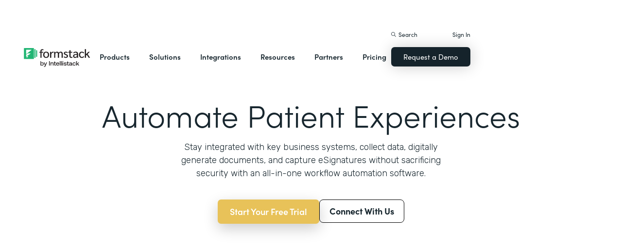

--- FILE ---
content_type: text/html; charset=utf-8
request_url: https://claremontgraduateuniversity.formstack.com/industry/healthcare
body_size: 40239
content:
<!DOCTYPE html><!-- Last Published: Fri Jan 30 2026 16:12:48 GMT+0000 (Coordinated Universal Time) --><html data-wf-domain="webflow-prod.formstack.com" data-wf-page="631f56d731f15b708f48069d" data-wf-site="5ebb0930dd82631397ddca92" data-wf-intellimize-customer-id="117466347" lang="en" data-wf-collection="631f56d731f15b11604807d0" data-wf-item-slug="healthcare"><head><meta charset="utf-8"/><title>Healthcare Workflow Management &amp; Automation | Formstack</title><meta content="Maintain HIPAA compliance with secure healthcare automation tools, from electronic medical forms to eSignatures. Decrease errors and increase patient satisfaction. Learn more!" name="description"/><meta content="Healthcare Workflow Management &amp; Automation | Formstack" property="og:title"/><meta content="Maintain HIPAA compliance with secure healthcare automation tools, from electronic medical forms to eSignatures. Decrease errors and increase patient satisfaction. Learn more!" property="og:description"/><meta content="Healthcare Workflow Management &amp; Automation | Formstack" property="twitter:title"/><meta content="Maintain HIPAA compliance with secure healthcare automation tools, from electronic medical forms to eSignatures. Decrease errors and increase patient satisfaction. Learn more!" property="twitter:description"/><meta property="og:type" content="website"/><meta content="summary_large_image" name="twitter:card"/><meta content="width=device-width, initial-scale=1" name="viewport"/><meta content="fODKti5w4dGtP_o2YE7rgSjTwHCDlXY8mECZr4WNbrQ" name="google-site-verification"/><link href="https://cdn.prod.website-files.com/5ebb0930dd82631397ddca92/css/fs-prod.shared.b562e94e8.min.css" rel="stylesheet" type="text/css" integrity="sha384-tWLpTo810ftGeqMBB5Sp1b+9UVPxu7dmFENbMBVEMs4p3bIpyubw2x5pdnhEl2PA" crossorigin="anonymous"/><link href="https://fonts.googleapis.com" rel="preconnect"/><link href="https://fonts.gstatic.com" rel="preconnect" crossorigin="anonymous"/><script src="https://ajax.googleapis.com/ajax/libs/webfont/1.6.26/webfont.js" type="text/javascript"></script><script type="text/javascript">WebFont.load({  google: {    families: ["Open Sans:300,300italic,400,400italic,600,600italic,700,700italic,800,800italic","Rubik:300,400,500,600,700"]  }});</script><script src="https://use.typekit.net/iek1ypl.js" type="text/javascript"></script><script type="text/javascript">try{Typekit.load();}catch(e){}</script><script type="text/javascript">!function(o,c){var n=c.documentElement,t=" w-mod-";n.className+=t+"js",("ontouchstart"in o||o.DocumentTouch&&c instanceof DocumentTouch)&&(n.className+=t+"touch")}(window,document);</script><link href="https://cdn.prod.website-files.com/5ebb0930dd82631397ddca92/5f49000747c213807f0a1d74_FS_32x32.png" rel="shortcut icon" type="image/x-icon"/><link href="https://cdn.prod.website-files.com/5ebb0930dd82631397ddca92/5f490035d3afaf299acf7d59_FS_256x256.png" rel="apple-touch-icon"/><style>.anti-flicker, .anti-flicker * {visibility: hidden !important; opacity: 0 !important;}</style><style>[data-wf-hidden-variation], [data-wf-hidden-variation] * {
        display: none !important;
      }</style><script type="text/javascript">if (localStorage.getItem('intellimize_data_tracking_type') !== 'optOut') { localStorage.removeItem('intellimize_opt_out_117466347'); } if (localStorage.getItem('intellimize_data_tracking_type') !== 'optOut') { localStorage.setItem('intellimize_data_tracking_type', 'optOut'); }</script><script type="text/javascript">(function(e){var s={r:[]};e.wf={r:s.r,ready:t=>{s.r.push(t)}}})(window)</script><script type="text/javascript">(function(e,t,p){var n=document.documentElement,s={p:[],r:[]},u={p:s.p,r:s.r,push:function(e){s.p.push(e)},ready:function(e){s.r.push(e)}};e.intellimize=u,n.className+=" "+p,setTimeout(function(){n.className=n.className.replace(RegExp(" ?"+p),"")},t)})(window, 4000, 'anti-flicker')</script><link href="https://cdn.intellimize.co/snippet/117466347.js" rel="preload" as="script"/><script type="text/javascript">var wfClientScript=document.createElement("script");wfClientScript.src="https://cdn.intellimize.co/snippet/117466347.js",wfClientScript.async=!0,wfClientScript.onerror=function(){document.documentElement.className=document.documentElement.className.replace(RegExp(" ?anti-flicker"),"")},document.head.appendChild(wfClientScript);</script><link href="https://api.intellimize.co" rel="preconnect" crossorigin="true"/><link href="https://log.intellimize.co" rel="preconnect" crossorigin="true"/><link href="https://117466347.intellimizeio.com" rel="preconnect"/><script src="https://www.google.com/recaptcha/api.js" type="text/javascript"></script><!-- Custom CSS -->
<style>
  @font-face {font-display: swap;}input::placeholder{overflow:visible}a{cursor:pointer}body{-webkit-font-smoothing:antialiased}.w-webflow-badge {display: none !important;}.nav-dimmer.active {display: block;opacity: 1;}.hover_bg_light:hover .prod-nav-menui-item-callout {background-color: #7D8C94;}@media (max-width:767px){.templates-for-solution-section .templates-collection-grid div:nth-child(4) .templates-for-solution-section .templates-collection-grid div:nth-child(5) .templates-for-solution-section .templates-collection-grid div:nth-child(6){display:none}}@media (max-width:1220px) and (min-width:992px){#solutionsNav {width: 1000px;left: -300px;}.nav-background.full.sub-nav.product{width:1060px}#productNav .left-prod-nav-2{display:block}}.customer-story-logo-image{max-height:100%}
.standard-rich-text p {font-weight: 300 !important}.w-video embed, .w-video iframe, .w-video object {border: none !important}
@media screen and (max-width: 1300px) {.filtered-search-right-results{overflow-x:scroll;}}
@media (min-width:769px) {.nav-background.sub-nav.solutions-full{top:100px !important}.container .nav-background.sub-nav.solutions-full.bannervisible{top:130px !important}.templates-list-item.nav-menu-link.hide {display: none !important}}
@media(max-width: 768px) {header#nav.active .nav-container {position: fixed;width: 100%;height: 100%;background-color: #fff !important;overflow-y: scroll;padding-bottom: 100px;}#NavCTAContainer {display: none;}header#nav.active #NavCTAContainer {display: flex !important;justify-content: space-between;align-items: center;}header#nav.active ~ #drift-frame-controller, header#nav.active ~ .osano-cm-window {z-index: 1 !important;}}
.top-notification-bar .notification-bar-rich-text p {
	margin-bottom: 0;
}
.top-notification-bar .notification-bar-rich-text strong {
	font-weight: 700;
}
.top-notification-bar .notification-bar-rich-text a {
	font-weight: 400;
	color: white;
	font-family: sofia-pro,sans-serif;
}
.secondary-cta-link.border-box-black {
	align-self: start;
}
</style>

<!-- SCRIPTS -->
<!-- Google Tag Manager -->
<script>(function(w,d,s,l,i){w[l]=w[l]||[];w[l].push({'gtm.start':
new Date().getTime(),event:'gtm.js'});var f=d.getElementsByTagName(s)[0],
j=d.createElement(s),dl=l!='dataLayer'?'&l='+l:'';j.async=true;j.src=
'https://www.googletagmanager.com/gtm.js?id='+i+dl;f.parentNode.insertBefore(j,f);
})(window,document,'script','dataLayer','GTM-KHB6FZ');</script>
<!-- End Google Tag Manager -->

<!-- Start of HubSpot Embed Code -->
<script id="hs-script-loader" src="//js-na1.hs-scripts.com/47598483.js" defer></script>
<!-- End of HubSpot Embed Code -->

<script>
//Adding DataLayer from GTM to collect email
//https://developers.google.com/tag-platform/tag-manager/datalayer
window.dataLayer = window.dataLayer || []
dataLayer.push({
 'event': 'formSubmission',
 'formType': 'Contact us'
});
</script>

<!-- Start Osano Script -->
<script async src="https://cmp.osano.com/AzZnrAU15nrEq36kK/f442173a-e8e2-44e8-b518-188c07d6ccd1/osano.js"></script>
<script async src="https://cdn.jsdelivr.net/npm/cookieconsent@3/build/cookieconsent.min.js"></script>
<!-- End Osano Script -->

<!-- Google Consent Mode via Osano -->
<script>
  window.dataLayer = window.dataLayer ||[];
  function gtag(){dataLayer.push(arguments);}
  gtag('consent','default',{
    'ad_storage':'denied',
    'analytics_storage':'denied',
    'ad_user_data':'denied',
    'ad_personalization':'denied',
     'wait_for_update': 500
  });
  gtag("set", "ads_data_redaction", true);
</script>
<!-- End Google Consent Mode -->


<!-- Store GCLID -->
<script>/*
function getParam(e){var t=RegExp("[?&]"+e+"=([^&]*)").exec(window.location.search);return t&&decodeURIComponent(t[1].replace(/\+/g," "))}function getExpiryRecord(e){return{value:e,expiryDate:new Date().getTime()+7776e6}}function addGclid(){var e,t=getParam("gclid"),a=null,r=getParam("gclsrc"),i=!r||-1!==r.indexOf("aw");["gclid_field"].forEach(function(t){document.getElementById(t)&&(e=document.getElementById(t))}),t&&i&&(a=getExpiryRecord(t),localStorage.setItem("gclid",JSON.stringify(a)));var n=a||JSON.parse(localStorage.getItem("gclid")),c=n&&new Date().getTime()<n.expiryDate;e&&c&&(e.value=n.value)}window.addEventListener("load",addGclid);*/
</script>
<!-- End Store GCLID -->

<!-- Meta Pixel Code -->
<script>
!function(f,b,e,v,n,t,s)
{if(f.fbq)return;n=f.fbq=function(){n.callMethod?
n.callMethod.apply(n,arguments):n.queue.push(arguments)};
if(!f._fbq)f._fbq=n;n.push=n;n.loaded=!0;n.version='2.0';
n.queue=[];t=b.createElement(e);t.async=!0;
t.src=v;s=b.getElementsByTagName(e)[0];
s.parentNode.insertBefore(t,s)}(window, document,'script',
'https://connect.facebook.net/en_US/fbevents.js');
fbq('init', '764089252861911');
fbq('track', 'PageView');
</script>
<noscript><img height="1" width="1" style="display:none"
src="https://www.facebook.com/tr?id=764089252861911&ev=PageView&noscript=1"
/></noscript>
<!-- End Meta Pixel Code -->
<!-- END SCRIPTS --><link rel="canonical" href="https://www.formstack.com/industry/healthcare" />
<style>
.new-layout {display: none;}
</style>
<script type="application/ld+json">
{
"@context": "http://schema.org",
"@type": "WebPage",
"url": "https://www.formstack.com/industry/healthcare",
"headline": "Healthcare Workflow Management &amp; Automation | Formstack",
"image": [
"https://cdn.prod.website-files.com/5eff9c5e4dba181f8aa2d1e0/64df7379fe148671207a6909_illustration-healthcare-hero-flow-map.svg"
],
"author": {
"@type": "Person",
"name": "Formstack"
},
"publisher": {
"@type": "Organization",
"name": "Formstack",
"logo": {
"@type": "ImageObject",
"url": "https://www.formstack.com/images/formstack-logo.png",
"width": 215,
"height": 39
}
},
"description": "Maintain HIPAA compliance with secure healthcare automation tools, from electronic medical forms to eSignatures. Decrease errors and increase patient satisfaction. Learn more!"
}
</script></head><body page-id="healthcare"><div data-w-id="d0ec73b4-f2b9-a3b6-aeb2-075b2e5cd35b" style="opacity:0" class="top-notification-bar"><div class="flex"><div class="color-dark mr-8">Introducing Intellistack Streamline for Healthcare IT</div><a data-wf-native-id-path="163b86d1-f438-0d49-0c8e-eca10e1062d7" data-wf-ao-click-engagement-tracking="true" data-wf-element-id="163b86d1-f438-0d49-0c8e-eca10e1062d7" href="https://www.formstack.com/products/streamline" class="notification-banner-link w-inline-block"><div class="mr-8">Learn More</div></a><img src="https://cdn.prod.website-files.com/5ebb0930dd82631397ddca92/64042268aecfdb1d44535f9a_element-black-arrow.svg" loading="lazy" alt="" class="notification-banner-arrow"/></div></div><header id="nav" data-w-id="d56d2632-8cfa-158d-09d3-7f73b1aa64f2" class="sticky-nav"><div class="nav-container nav-inner pt-40-pb-10"><div class="container flex space-between relative-block"><div class="nav-logo-container"><a href="/" data-wf-native-id-path="e37072e3-cb47-70f3-1754-41dacfa12ebf:ca6d9c4f-74e1-fa16-99b7-ed247bbd50fc" data-wf-ao-click-engagement-tracking="true" data-wf-element-id="ca6d9c4f-74e1-fa16-99b7-ed247bbd50fc" data-wf-component-context="%5B%7B%22componentId%22%3A%22d56d2632-8cfa-158d-09d3-7f73b1aa64f2%22%2C%22instanceId%22%3A%22e37072e3-cb47-70f3-1754-41dacfa12ebf%22%7D%5D" class="nav-logo-link w-inline-block"><img width="Auto" height="50" alt="Formstack Company Logo" src="https://cdn.prod.website-files.com/5ebb0930dd82631397ddca92/685b02e910b8b9e4bb7de167_logo-Formstack-by-Intellistack.svg" loading="eager" id="navLogoBlack" fetchpriority="high" class="nav-logo"/><img width="154" height="26" alt="Formstack White Logo" src="https://cdn.prod.website-files.com/5ebb0930dd82631397ddca92/5f612a5ac578cf166c08454d_formstack-logo-white.svg" loading="lazy" id="navLogoWhite" class="nav-logo hide"/></a><div class="nav-mobile-menu-container"><div id="nav-magnify-glass" class="mobile-nav-search-magnify hide"></div><div class="mobile-nav-search-close"></div><div id="MobileMenu" class="mobile-nav-dropdown"><img alt="Mobile Navigation Close" src="https://cdn.prod.website-files.com/5e84fbb7a2e28dc5497c62f3/5f89c453ab7da03a3d858ae4_icon-close-x.svg" class="hamburger-close"/><img alt="Mobile Navigation Open" src="https://cdn.prod.website-files.com/5e84fbb7a2e28dc5497c62f3/5f89c453ab7da0dd5e858ae0_icon-hamburger-menu.svg" class="hamburger"/></div></div></div><ul role="list" class="nav-grid new w-list-unstyled"><li id="productNav" class="products-list-item nav-menu-link w-node-ca6d9c4f-74e1-fa16-99b7-ed247bbd5106-b1aa64f2"><div class="tablet-menu-item"><a href="#" data-wf-native-id-path="e37072e3-cb47-70f3-1754-41dacfa12ebf:ca6d9c4f-74e1-fa16-99b7-ed247bbd5108" data-wf-ao-click-engagement-tracking="true" data-wf-element-id="ca6d9c4f-74e1-fa16-99b7-ed247bbd5108" data-wf-component-context="%5B%7B%22componentId%22%3A%22d56d2632-8cfa-158d-09d3-7f73b1aa64f2%22%2C%22instanceId%22%3A%22e37072e3-cb47-70f3-1754-41dacfa12ebf%22%7D%5D" class="nav-link">Products</a><div class="arrow-container-2"><img alt="" src="https://cdn.prod.website-files.com/5e84fbb7a2e28dc5497c62f3/5f89c453ab7da0dc31858adf_icon-triangle-menu.svg" class="nav-arrow products"/></div></div><div class="nav-background full sub-nav products"><div class="product-nav-container new"><div id="productNavLinkContainer" class="w-layout-grid nav-product-grid"><a href="/products/online-forms" data-wf-native-id-path="e37072e3-cb47-70f3-1754-41dacfa12ebf:884a0cbd-758b-2c90-57d5-3dfc09c433f7" data-wf-ao-click-engagement-tracking="true" data-wf-element-id="884a0cbd-758b-2c90-57d5-3dfc09c433f7" data-wf-component-context="%5B%7B%22componentId%22%3A%22d56d2632-8cfa-158d-09d3-7f73b1aa64f2%22%2C%22instanceId%22%3A%22e37072e3-cb47-70f3-1754-41dacfa12ebf%22%7D%5D" class="product-nav-item w-inline-block"><img width="20" height="20" alt="" src="https://cdn.prod.website-files.com/5e84fbb7a2e28dc5497c62f3/5f89c453ab7da03256858ae3_icons-forms-two.svg" class="platform-icon mt-5"/><div><div class="sofia-pro mb-15">Forms</div><div class="text-light text-smaller">Enhance data collection to data workflows with our enterprise-grade, yet easy-to-use no-code online form builder.<br/></div></div></a><a href="/products/documents" data-wf-native-id-path="e37072e3-cb47-70f3-1754-41dacfa12ebf:884a0cbd-758b-2c90-57d5-3dfc09c4340f" data-wf-ao-click-engagement-tracking="true" data-wf-element-id="884a0cbd-758b-2c90-57d5-3dfc09c4340f" data-wf-component-context="%5B%7B%22componentId%22%3A%22d56d2632-8cfa-158d-09d3-7f73b1aa64f2%22%2C%22instanceId%22%3A%22e37072e3-cb47-70f3-1754-41dacfa12ebf%22%7D%5D" class="product-nav-item w-inline-block"><img width="20" height="20" alt="" src="https://cdn.prod.website-files.com/5e84fbb7a2e28dc5497c62f3/5f89c453ab7da072b2858adc_icon-documents.svg" class="platform-icon mt-5"/><div><div class="sofia-pro mb-15">Documents</div><div class="text-light text-smaller">Automate revenue-generating documents and transform data into professional, dynamic documents to impress your end customers.<br/></div></div></a><a href="/products/sign" data-wf-native-id-path="e37072e3-cb47-70f3-1754-41dacfa12ebf:884a0cbd-758b-2c90-57d5-3dfc09c43427" data-wf-ao-click-engagement-tracking="true" data-wf-element-id="884a0cbd-758b-2c90-57d5-3dfc09c43427" data-wf-component-context="%5B%7B%22componentId%22%3A%22d56d2632-8cfa-158d-09d3-7f73b1aa64f2%22%2C%22instanceId%22%3A%22e37072e3-cb47-70f3-1754-41dacfa12ebf%22%7D%5D" class="product-nav-item w-inline-block"><img width="20" height="20" alt="" src="https://cdn.prod.website-files.com/5e84fbb7a2e28dc5497c62f3/5f89c453ab7da0d605858ae1__Sign.svg" class="platform-icon mt-5"/><div><div class="sofia-pro mb-15">Sign</div><div class="text-light text-smaller">Collect digital signatures easily and securely with the eSignature solution that is easy for you and your end customers.<br/></div></div></a><a href="https://www.intellistack-streamline.com" data-wf-native-id-path="e37072e3-cb47-70f3-1754-41dacfa12ebf:884a0cbd-758b-2c90-57d5-3dfc09c433ff" data-wf-ao-click-engagement-tracking="true" data-wf-element-id="884a0cbd-758b-2c90-57d5-3dfc09c433ff" data-wf-component-context="%5B%7B%22componentId%22%3A%22d56d2632-8cfa-158d-09d3-7f73b1aa64f2%22%2C%22instanceId%22%3A%22e37072e3-cb47-70f3-1754-41dacfa12ebf%22%7D%5D" class="product-nav-item w-inline-block"><img width="20" height="20" alt="" src="https://cdn.prod.website-files.com/5ebb0930dd82631397ddca92/67b4f81cb13e3d2a6155da02_7d5ca90ccdd08e76e8a886d74424c280_logo-icon-streamline.svg" class="platform-icon mt-5"/><div><div class="sofia-pro mb-15">Intellistack Streamline</div><div class="text-light text-smaller">Market-first process automation platform for building error‒free, data‒rich workflows with automatic prefill that reduce costs and risks, and improve efficiency.<br/></div></div></a><a href="/products/suite" data-wf-native-id-path="e37072e3-cb47-70f3-1754-41dacfa12ebf:884a0cbd-758b-2c90-57d5-3dfc09c43417" data-wf-ao-click-engagement-tracking="true" data-wf-element-id="884a0cbd-758b-2c90-57d5-3dfc09c43417" data-wf-component-context="%5B%7B%22componentId%22%3A%22d56d2632-8cfa-158d-09d3-7f73b1aa64f2%22%2C%22instanceId%22%3A%22e37072e3-cb47-70f3-1754-41dacfa12ebf%22%7D%5D" class="product-nav-item w-inline-block"><img width="20" height="20" alt="" src="https://cdn.prod.website-files.com/5e84fbb7a2e28dc5497c62f3/5f89c453ab7da007ea858ade_icon-platform.svg" class="platform-icon mt-5"/><div><div class="sofia-pro mb-15">Suite</div><div class="text-light text-smaller">Formstack’s all-in-one solution for online forms, document generation, eSignatures, and automated workflows.<br/></div></div></a><a id="productNavCTA" data-wf-native-id-path="e37072e3-cb47-70f3-1754-41dacfa12ebf:884a0cbd-758b-2c90-57d5-3dfc09c4342f" data-wf-ao-click-engagement-tracking="true" data-wf-element-id="884a0cbd-758b-2c90-57d5-3dfc09c4342f" data-wf-component-context="%5B%7B%22componentId%22%3A%22d56d2632-8cfa-158d-09d3-7f73b1aa64f2%22%2C%22instanceId%22%3A%22e37072e3-cb47-70f3-1754-41dacfa12ebf%22%7D%5D" href="/contact-sales" class="flex flex-left width-full hover_bg_light mobile-mt-30 mobile-break w-node-_884a0cbd-758b-2c90-57d5-3dfc09c4342f-b1aa64f2 w-inline-block"><img src="https://cdn.prod.website-files.com/5ebb0930dd82631397ddca92/67b5234c0b8611638598906b_photo-navigation-products-man-and-woman-smiling-at-laptop.webp" loading="lazy" alt="" class="image mobile-full-width"/><div class="prod-nav-menui-item-callout"><div class="sofia-pro color-white text-extra-large mb-20">Schedule a Demo</div><div class="flex flex-left mobile-flex-center"><div class="text-light text-smaller color-white">See the platform in action for yourself<br/></div><img src="https://cdn.prod.website-files.com/5ebb0930dd82631397ddca92/67b5f3348cb2a8f0918e3ead_element-arrow-white.svg" loading="lazy" alt="" class="ml-5 desktop-only"/></div></div></a><a href="/products/forms-for-salesforce" data-wf-native-id-path="e37072e3-cb47-70f3-1754-41dacfa12ebf:884a0cbd-758b-2c90-57d5-3dfc09c43407" data-wf-ao-click-engagement-tracking="true" data-wf-element-id="884a0cbd-758b-2c90-57d5-3dfc09c43407" data-wf-component-context="%5B%7B%22componentId%22%3A%22d56d2632-8cfa-158d-09d3-7f73b1aa64f2%22%2C%22instanceId%22%3A%22e37072e3-cb47-70f3-1754-41dacfa12ebf%22%7D%5D" class="product-nav-item w-inline-block"><img width="20" height="20" alt="" src="https://cdn.prod.website-files.com/5ebb0930dd82631397ddca92/5f5a297931a857e2eb6243b5_Forms-for-Salesforce.svg" class="platform-icon mt-5"/><div><div class="sofia-pro mb-15">Forms for Salesforce</div><div class="text-light text-smaller">Securely collect and manage data all within your Salesforce org with our market-first native forms solution.<br/></div></div></a><a href="/products/documents-for-salesforce" data-wf-native-id-path="e37072e3-cb47-70f3-1754-41dacfa12ebf:884a0cbd-758b-2c90-57d5-3dfc09c4341f" data-wf-ao-click-engagement-tracking="true" data-wf-element-id="884a0cbd-758b-2c90-57d5-3dfc09c4341f" data-wf-component-context="%5B%7B%22componentId%22%3A%22d56d2632-8cfa-158d-09d3-7f73b1aa64f2%22%2C%22instanceId%22%3A%22e37072e3-cb47-70f3-1754-41dacfa12ebf%22%7D%5D" class="product-nav-item mb-10 w-inline-block"><img width="20" height="20" alt="" src="https://cdn.prod.website-files.com/5ebb0930dd82631397ddca92/5f5a2980326d464ece166811_Documents-for-Salesforce.svg" class="platform-icon mt-5"/><div><div class="sofia-pro mb-15">Documents for Salesforce</div><div class="text-light text-smaller">Robust document generation for all your business needs and integrated with Salesforce - from proposals to contracts and invoices.<br/></div></div></a></div></div></div></li><li class="solutions-list-item nav-menu-link full-width-nav"><div class="tablet-menu-item"><a href="#" data-wf-native-id-path="e37072e3-cb47-70f3-1754-41dacfa12ebf:ca6d9c4f-74e1-fa16-99b7-ed247bbd5151" data-wf-ao-click-engagement-tracking="true" data-wf-element-id="ca6d9c4f-74e1-fa16-99b7-ed247bbd5151" data-wf-component-context="%5B%7B%22componentId%22%3A%22d56d2632-8cfa-158d-09d3-7f73b1aa64f2%22%2C%22instanceId%22%3A%22e37072e3-cb47-70f3-1754-41dacfa12ebf%22%7D%5D" class="nav-link">Solutions</a><div class="arrow-container-2"><img alt="" src="https://cdn.prod.website-files.com/5e84fbb7a2e28dc5497c62f3/5f89c453ab7da0dc31858adf_icon-triangle-menu.svg" class="nav-arrow solutions"/></div></div><div id="solutionsNav" class="nav-background sub-nav sub-nav-full"><div id="w-node-ca6d9c4f-74e1-fa16-99b7-ed247bbd5156-b1aa64f2" class="w-layout-layout quick-stack relative-block solution-nav wf-layout-layout"><div id="w-node-ca6d9c4f-74e1-fa16-99b7-ed247bbd5157-b1aa64f2" class="w-layout-cell"><div class="nav-col-solutions"><div class="nav-secondary-title sofia-pro">BY INDUSTRY</div><div class="nav-solution-link-block"><img loading="lazy" src="https://cdn.prod.website-files.com/5ebb0930dd82631397ddca92/64c99bab6fe66e63cf226acc_nav-solution-icon-1.svg" alt=""/><div class="solution-nav-links"><a data-w-id="ca6d9c4f-74e1-fa16-99b7-ed247bbd515e" data-wf-native-id-path="e37072e3-cb47-70f3-1754-41dacfa12ebf:ca6d9c4f-74e1-fa16-99b7-ed247bbd515e" data-wf-ao-click-engagement-tracking="true" data-wf-element-id="ca6d9c4f-74e1-fa16-99b7-ed247bbd515e" data-wf-component-context="%5B%7B%22componentId%22%3A%22d56d2632-8cfa-158d-09d3-7f73b1aa64f2%22%2C%22instanceId%22%3A%22e37072e3-cb47-70f3-1754-41dacfa12ebf%22%7D%5D" href="https://www.formstack.com/industry/healthcare" class="solution-nav-link nav-title w-inline-block"><img loading="lazy" src="https://cdn.prod.website-files.com/5ebb0930dd82631397ddca92/64ca4e42e48c4099fb59d639_Nav-link-green-arrow.svg" alt="" class="solution-nav-link-arrow"/><div>Healthcare</div></a><a data-w-id="ca6d9c4f-74e1-fa16-99b7-ed247bbd5162" data-wf-native-id-path="e37072e3-cb47-70f3-1754-41dacfa12ebf:ca6d9c4f-74e1-fa16-99b7-ed247bbd5162" data-wf-ao-click-engagement-tracking="true" data-wf-element-id="ca6d9c4f-74e1-fa16-99b7-ed247bbd5162" data-wf-component-context="%5B%7B%22componentId%22%3A%22d56d2632-8cfa-158d-09d3-7f73b1aa64f2%22%2C%22instanceId%22%3A%22e37072e3-cb47-70f3-1754-41dacfa12ebf%22%7D%5D" href="https://www.formstack.com/solutions/patient-onboarding" class="solution-nav-link w-inline-block"><img loading="lazy" src="https://cdn.prod.website-files.com/5ebb0930dd82631397ddca92/64ca4e42e48c4099fb59d639_Nav-link-green-arrow.svg" alt="" class="solution-nav-link-arrow"/><div>Patient Onboarding</div></a><a data-w-id="ca6d9c4f-74e1-fa16-99b7-ed247bbd5166" data-wf-native-id-path="e37072e3-cb47-70f3-1754-41dacfa12ebf:ca6d9c4f-74e1-fa16-99b7-ed247bbd5166" data-wf-ao-click-engagement-tracking="true" data-wf-element-id="ca6d9c4f-74e1-fa16-99b7-ed247bbd5166" data-wf-component-context="%5B%7B%22componentId%22%3A%22d56d2632-8cfa-158d-09d3-7f73b1aa64f2%22%2C%22instanceId%22%3A%22e37072e3-cb47-70f3-1754-41dacfa12ebf%22%7D%5D" href="https://www.formstack.com/solutions/hipaa-data-security" class="solution-nav-link w-inline-block"><img loading="lazy" src="https://cdn.prod.website-files.com/5ebb0930dd82631397ddca92/64ca4e42e48c4099fb59d639_Nav-link-green-arrow.svg" alt="" class="solution-nav-link-arrow"/><div class="no-wrap-div">HIPAA Data Security</div></a><a data-w-id="ca6d9c4f-74e1-fa16-99b7-ed247bbd516a" data-wf-native-id-path="e37072e3-cb47-70f3-1754-41dacfa12ebf:ca6d9c4f-74e1-fa16-99b7-ed247bbd516a" data-wf-ao-click-engagement-tracking="true" data-wf-element-id="ca6d9c4f-74e1-fa16-99b7-ed247bbd516a" data-wf-component-context="%5B%7B%22componentId%22%3A%22d56d2632-8cfa-158d-09d3-7f73b1aa64f2%22%2C%22instanceId%22%3A%22e37072e3-cb47-70f3-1754-41dacfa12ebf%22%7D%5D" href="https://www.formstack.com/solutions/healthcare-marketing" class="solution-nav-link w-inline-block"><img loading="lazy" src="https://cdn.prod.website-files.com/5ebb0930dd82631397ddca92/64ca4e42e48c4099fb59d639_Nav-link-green-arrow.svg" alt="" class="solution-nav-link-arrow"/><div class="no-wrap-div">Healthcare Marketing</div></a></div></div><div class="nav-solution-link-block"><img loading="lazy" src="https://cdn.prod.website-files.com/5ebb0930dd82631397ddca92/64cbd834115ce226583ae91f_icon-nav-solution-2.svg" alt=""/><div class="solution-nav-links"><a data-w-id="ca6d9c4f-74e1-fa16-99b7-ed247bbd5171" data-wf-native-id-path="e37072e3-cb47-70f3-1754-41dacfa12ebf:ca6d9c4f-74e1-fa16-99b7-ed247bbd5171" data-wf-ao-click-engagement-tracking="true" data-wf-element-id="ca6d9c4f-74e1-fa16-99b7-ed247bbd5171" data-wf-component-context="%5B%7B%22componentId%22%3A%22d56d2632-8cfa-158d-09d3-7f73b1aa64f2%22%2C%22instanceId%22%3A%22e37072e3-cb47-70f3-1754-41dacfa12ebf%22%7D%5D" href="https://www.formstack.com/industry/financial-services" class="solution-nav-link nav-title w-inline-block"><img loading="lazy" src="https://cdn.prod.website-files.com/5ebb0930dd82631397ddca92/64ca4e42e48c4099fb59d639_Nav-link-green-arrow.svg" alt="" class="solution-nav-link-arrow"/><div>Financial Services</div></a><a data-w-id="ca6d9c4f-74e1-fa16-99b7-ed247bbd5175" data-wf-native-id-path="e37072e3-cb47-70f3-1754-41dacfa12ebf:ca6d9c4f-74e1-fa16-99b7-ed247bbd5175" data-wf-ao-click-engagement-tracking="true" data-wf-element-id="ca6d9c4f-74e1-fa16-99b7-ed247bbd5175" data-wf-component-context="%5B%7B%22componentId%22%3A%22d56d2632-8cfa-158d-09d3-7f73b1aa64f2%22%2C%22instanceId%22%3A%22e37072e3-cb47-70f3-1754-41dacfa12ebf%22%7D%5D" href="https://www.formstack.com/solutions/claims-reports" class="solution-nav-link w-inline-block"><img loading="lazy" src="https://cdn.prod.website-files.com/5ebb0930dd82631397ddca92/64ca4e42e48c4099fb59d639_Nav-link-green-arrow.svg" alt="" class="solution-nav-link-arrow"/><div>Claims &amp; Reports</div></a><a data-w-id="ca6d9c4f-74e1-fa16-99b7-ed247bbd5179" data-wf-native-id-path="e37072e3-cb47-70f3-1754-41dacfa12ebf:ca6d9c4f-74e1-fa16-99b7-ed247bbd5179" data-wf-ao-click-engagement-tracking="true" data-wf-element-id="ca6d9c4f-74e1-fa16-99b7-ed247bbd5179" data-wf-component-context="%5B%7B%22componentId%22%3A%22d56d2632-8cfa-158d-09d3-7f73b1aa64f2%22%2C%22instanceId%22%3A%22e37072e3-cb47-70f3-1754-41dacfa12ebf%22%7D%5D" href="https://www.formstack.com/solutions/salesforce-financial-services-automation" class="solution-nav-link w-inline-block"><img loading="lazy" src="https://cdn.prod.website-files.com/5ebb0930dd82631397ddca92/64ca4e42e48c4099fb59d639_Nav-link-green-arrow.svg" alt="" class="solution-nav-link-arrow"/><div class="no-wrap-div">Salesforce Automation</div></a><a data-w-id="ca6d9c4f-74e1-fa16-99b7-ed247bbd517d" data-wf-native-id-path="e37072e3-cb47-70f3-1754-41dacfa12ebf:ca6d9c4f-74e1-fa16-99b7-ed247bbd517d" data-wf-ao-click-engagement-tracking="true" data-wf-element-id="ca6d9c4f-74e1-fa16-99b7-ed247bbd517d" data-wf-component-context="%5B%7B%22componentId%22%3A%22d56d2632-8cfa-158d-09d3-7f73b1aa64f2%22%2C%22instanceId%22%3A%22e37072e3-cb47-70f3-1754-41dacfa12ebf%22%7D%5D" href="https://www.formstack.com/solutions/electronic-signature-for-insurance" class="solution-nav-link w-inline-block"><img loading="lazy" src="https://cdn.prod.website-files.com/5ebb0930dd82631397ddca92/64ca4e42e48c4099fb59d639_Nav-link-green-arrow.svg" alt="" class="solution-nav-link-arrow"/><div class="no-wrap-div">Esignatures</div></a></div></div></div></div><div id="w-node-ca6d9c4f-74e1-fa16-99b7-ed247bbd5181-b1aa64f2" class="w-layout-cell"><div class="nav-col-solutions"><div class="nav-secondary-title hidden">BY INDUSTRY</div><div class="nav-solution-link-block"><img loading="lazy" src="https://cdn.prod.website-files.com/5ebb0930dd82631397ddca92/64cbd833b89138113d8d62e4_icon-nav-solution-3.svg" alt=""/><div class="solution-nav-links"><a data-w-id="ca6d9c4f-74e1-fa16-99b7-ed247bbd5188" data-wf-native-id-path="e37072e3-cb47-70f3-1754-41dacfa12ebf:ca6d9c4f-74e1-fa16-99b7-ed247bbd5188" data-wf-ao-click-engagement-tracking="true" data-wf-element-id="ca6d9c4f-74e1-fa16-99b7-ed247bbd5188" data-wf-component-context="%5B%7B%22componentId%22%3A%22d56d2632-8cfa-158d-09d3-7f73b1aa64f2%22%2C%22instanceId%22%3A%22e37072e3-cb47-70f3-1754-41dacfa12ebf%22%7D%5D" href="https://www.formstack.com/industry/higher-education" class="solution-nav-link nav-title w-inline-block"><img loading="lazy" src="https://cdn.prod.website-files.com/5ebb0930dd82631397ddca92/64ca4e42e48c4099fb59d639_Nav-link-green-arrow.svg" alt="" class="solution-nav-link-arrow"/><div>Education</div></a><a data-w-id="ca6d9c4f-74e1-fa16-99b7-ed247bbd518c" data-wf-native-id-path="e37072e3-cb47-70f3-1754-41dacfa12ebf:ca6d9c4f-74e1-fa16-99b7-ed247bbd518c" data-wf-ao-click-engagement-tracking="true" data-wf-element-id="ca6d9c4f-74e1-fa16-99b7-ed247bbd518c" data-wf-component-context="%5B%7B%22componentId%22%3A%22d56d2632-8cfa-158d-09d3-7f73b1aa64f2%22%2C%22instanceId%22%3A%22e37072e3-cb47-70f3-1754-41dacfa12ebf%22%7D%5D" href="https://www.formstack.com/solutions/student-engagement" class="solution-nav-link w-inline-block"><img loading="lazy" src="https://cdn.prod.website-files.com/5ebb0930dd82631397ddca92/64ca4e42e48c4099fb59d639_Nav-link-green-arrow.svg" alt="" class="solution-nav-link-arrow"/><div>Student Engagement</div></a><a data-w-id="ca6d9c4f-74e1-fa16-99b7-ed247bbd5190" data-wf-native-id-path="e37072e3-cb47-70f3-1754-41dacfa12ebf:ca6d9c4f-74e1-fa16-99b7-ed247bbd5190" data-wf-ao-click-engagement-tracking="true" data-wf-element-id="ca6d9c4f-74e1-fa16-99b7-ed247bbd5190" data-wf-component-context="%5B%7B%22componentId%22%3A%22d56d2632-8cfa-158d-09d3-7f73b1aa64f2%22%2C%22instanceId%22%3A%22e37072e3-cb47-70f3-1754-41dacfa12ebf%22%7D%5D" href="https://www.formstack.com/solutions/prospective-students" class="solution-nav-link w-inline-block"><img loading="lazy" src="https://cdn.prod.website-files.com/5ebb0930dd82631397ddca92/64ca4e42e48c4099fb59d639_Nav-link-green-arrow.svg" alt="" class="solution-nav-link-arrow"/><div class="no-wrap-div">Prospective Students</div></a><a data-w-id="ca6d9c4f-74e1-fa16-99b7-ed247bbd5194" data-wf-native-id-path="e37072e3-cb47-70f3-1754-41dacfa12ebf:ca6d9c4f-74e1-fa16-99b7-ed247bbd5194" data-wf-ao-click-engagement-tracking="true" data-wf-element-id="ca6d9c4f-74e1-fa16-99b7-ed247bbd5194" data-wf-component-context="%5B%7B%22componentId%22%3A%22d56d2632-8cfa-158d-09d3-7f73b1aa64f2%22%2C%22instanceId%22%3A%22e37072e3-cb47-70f3-1754-41dacfa12ebf%22%7D%5D" href="https://www.formstack.com/solutions/alumni" class="solution-nav-link w-inline-block"><img loading="lazy" src="https://cdn.prod.website-files.com/5ebb0930dd82631397ddca92/64ca4e42e48c4099fb59d639_Nav-link-green-arrow.svg" alt="" class="solution-nav-link-arrow"/><div class="no-wrap-div">Alumni Experiences</div></a></div></div><div class="nav-solution-link-block"><img loading="lazy" src="https://cdn.prod.website-files.com/5ebb0930dd82631397ddca92/64cbd834bfd421f6a43aa011_icon-nav-solution-4.svg" alt=""/><div class="solution-nav-links"><a data-w-id="ca6d9c4f-74e1-fa16-99b7-ed247bbd519b" data-wf-native-id-path="e37072e3-cb47-70f3-1754-41dacfa12ebf:ca6d9c4f-74e1-fa16-99b7-ed247bbd519b" data-wf-ao-click-engagement-tracking="true" data-wf-element-id="ca6d9c4f-74e1-fa16-99b7-ed247bbd519b" data-wf-component-context="%5B%7B%22componentId%22%3A%22d56d2632-8cfa-158d-09d3-7f73b1aa64f2%22%2C%22instanceId%22%3A%22e37072e3-cb47-70f3-1754-41dacfa12ebf%22%7D%5D" href="https://www.formstack.com/industry/software" class="solution-nav-link nav-title w-inline-block"><img loading="lazy" src="https://cdn.prod.website-files.com/5ebb0930dd82631397ddca92/64ca4e42e48c4099fb59d639_Nav-link-green-arrow.svg" alt="" class="solution-nav-link-arrow"/><div>Software</div></a><a data-w-id="ca6d9c4f-74e1-fa16-99b7-ed247bbd519f" data-wf-native-id-path="e37072e3-cb47-70f3-1754-41dacfa12ebf:ca6d9c4f-74e1-fa16-99b7-ed247bbd519f" data-wf-ao-click-engagement-tracking="true" data-wf-element-id="ca6d9c4f-74e1-fa16-99b7-ed247bbd519f" data-wf-component-context="%5B%7B%22componentId%22%3A%22d56d2632-8cfa-158d-09d3-7f73b1aa64f2%22%2C%22instanceId%22%3A%22e37072e3-cb47-70f3-1754-41dacfa12ebf%22%7D%5D" href="https://www.formstack.com/solutions/employee-onboarding" class="solution-nav-link w-inline-block"><img loading="lazy" src="https://cdn.prod.website-files.com/5ebb0930dd82631397ddca92/64ca4e42e48c4099fb59d639_Nav-link-green-arrow.svg" alt="" class="solution-nav-link-arrow"/><div>Employee Onboarding</div></a><a data-w-id="ca6d9c4f-74e1-fa16-99b7-ed247bbd51a3" data-wf-native-id-path="e37072e3-cb47-70f3-1754-41dacfa12ebf:ca6d9c4f-74e1-fa16-99b7-ed247bbd51a3" data-wf-ao-click-engagement-tracking="true" data-wf-element-id="ca6d9c4f-74e1-fa16-99b7-ed247bbd51a3" data-wf-component-context="%5B%7B%22componentId%22%3A%22d56d2632-8cfa-158d-09d3-7f73b1aa64f2%22%2C%22instanceId%22%3A%22e37072e3-cb47-70f3-1754-41dacfa12ebf%22%7D%5D" href="https://www.formstack.com/use-case/lead-generation" class="solution-nav-link w-inline-block"><img loading="lazy" src="https://cdn.prod.website-files.com/5ebb0930dd82631397ddca92/64ca4e42e48c4099fb59d639_Nav-link-green-arrow.svg" alt="" class="solution-nav-link-arrow"/><div class="no-wrap-div">Lead Generation</div></a><a data-w-id="ca6d9c4f-74e1-fa16-99b7-ed247bbd51a7" data-wf-native-id-path="e37072e3-cb47-70f3-1754-41dacfa12ebf:ca6d9c4f-74e1-fa16-99b7-ed247bbd51a7" data-wf-ao-click-engagement-tracking="true" data-wf-element-id="ca6d9c4f-74e1-fa16-99b7-ed247bbd51a7" data-wf-component-context="%5B%7B%22componentId%22%3A%22d56d2632-8cfa-158d-09d3-7f73b1aa64f2%22%2C%22instanceId%22%3A%22e37072e3-cb47-70f3-1754-41dacfa12ebf%22%7D%5D" href="https://www.formstack.com/solutions/customer-satisfaction-surveys" class="solution-nav-link w-inline-block"><img loading="lazy" src="https://cdn.prod.website-files.com/5ebb0930dd82631397ddca92/64ca4e42e48c4099fb59d639_Nav-link-green-arrow.svg" alt="" class="solution-nav-link-arrow"/><div class="no-wrap-div">Customer Surveys</div></a></div></div></div></div><div id="w-node-ca6d9c4f-74e1-fa16-99b7-ed247bbd51ab-b1aa64f2" class="w-layout-cell gray-border-left border-desktop-tablet"><div class="pl-30"><div class="nav-secondary-title sofia-pro pl-4">BY ROLE</div><a data-w-id="ca6d9c4f-74e1-fa16-99b7-ed247bbd51af" data-wf-native-id-path="e37072e3-cb47-70f3-1754-41dacfa12ebf:ca6d9c4f-74e1-fa16-99b7-ed247bbd51af" data-wf-ao-click-engagement-tracking="true" data-wf-element-id="ca6d9c4f-74e1-fa16-99b7-ed247bbd51af" data-wf-component-context="%5B%7B%22componentId%22%3A%22d56d2632-8cfa-158d-09d3-7f73b1aa64f2%22%2C%22instanceId%22%3A%22e37072e3-cb47-70f3-1754-41dacfa12ebf%22%7D%5D" href="https://www.formstack.com/roles/salesforce-admins" class="solution-nav-link mt-0 special-margin w-inline-block"><div>Salesforce Admins</div></a><a data-w-id="ca6d9c4f-74e1-fa16-99b7-ed247bbd51b2" data-wf-native-id-path="e37072e3-cb47-70f3-1754-41dacfa12ebf:ca6d9c4f-74e1-fa16-99b7-ed247bbd51b2" data-wf-ao-click-engagement-tracking="true" data-wf-element-id="ca6d9c4f-74e1-fa16-99b7-ed247bbd51b2" data-wf-component-context="%5B%7B%22componentId%22%3A%22d56d2632-8cfa-158d-09d3-7f73b1aa64f2%22%2C%22instanceId%22%3A%22e37072e3-cb47-70f3-1754-41dacfa12ebf%22%7D%5D" href="https://www.formstack.com/roles/finance" class="solution-nav-link mt-0 special-margin w-inline-block"><div>Finance</div></a><a data-w-id="ca6d9c4f-74e1-fa16-99b7-ed247bbd51b5" data-wf-native-id-path="e37072e3-cb47-70f3-1754-41dacfa12ebf:ca6d9c4f-74e1-fa16-99b7-ed247bbd51b5" data-wf-ao-click-engagement-tracking="true" data-wf-element-id="ca6d9c4f-74e1-fa16-99b7-ed247bbd51b5" data-wf-component-context="%5B%7B%22componentId%22%3A%22d56d2632-8cfa-158d-09d3-7f73b1aa64f2%22%2C%22instanceId%22%3A%22e37072e3-cb47-70f3-1754-41dacfa12ebf%22%7D%5D" href="https://www.formstack.com/roles/sales-and-marketing" class="solution-nav-link mt-0 special-margin w-inline-block"><div>Marketing &amp; Sales</div></a><a data-w-id="ca6d9c4f-74e1-fa16-99b7-ed247bbd51b8" data-wf-native-id-path="e37072e3-cb47-70f3-1754-41dacfa12ebf:ca6d9c4f-74e1-fa16-99b7-ed247bbd51b8" data-wf-ao-click-engagement-tracking="true" data-wf-element-id="ca6d9c4f-74e1-fa16-99b7-ed247bbd51b8" data-wf-component-context="%5B%7B%22componentId%22%3A%22d56d2632-8cfa-158d-09d3-7f73b1aa64f2%22%2C%22instanceId%22%3A%22e37072e3-cb47-70f3-1754-41dacfa12ebf%22%7D%5D" href="https://www.formstack.com/roles/human-resources" class="solution-nav-link mt-0 special-margin w-inline-block"><div>Human Resources</div></a><a data-w-id="ca6d9c4f-74e1-fa16-99b7-ed247bbd51bb" data-wf-native-id-path="e37072e3-cb47-70f3-1754-41dacfa12ebf:ca6d9c4f-74e1-fa16-99b7-ed247bbd51bb" data-wf-ao-click-engagement-tracking="true" data-wf-element-id="ca6d9c4f-74e1-fa16-99b7-ed247bbd51bb" data-wf-component-context="%5B%7B%22componentId%22%3A%22d56d2632-8cfa-158d-09d3-7f73b1aa64f2%22%2C%22instanceId%22%3A%22e37072e3-cb47-70f3-1754-41dacfa12ebf%22%7D%5D" href="https://www.formstack.com/roles/it" class="solution-nav-link mt-0 special-margin w-inline-block"><div>IT</div></a><a data-w-id="ca6d9c4f-74e1-fa16-99b7-ed247bbd51be" data-wf-native-id-path="e37072e3-cb47-70f3-1754-41dacfa12ebf:ca6d9c4f-74e1-fa16-99b7-ed247bbd51be" data-wf-ao-click-engagement-tracking="true" data-wf-element-id="ca6d9c4f-74e1-fa16-99b7-ed247bbd51be" data-wf-component-context="%5B%7B%22componentId%22%3A%22d56d2632-8cfa-158d-09d3-7f73b1aa64f2%22%2C%22instanceId%22%3A%22e37072e3-cb47-70f3-1754-41dacfa12ebf%22%7D%5D" href="https://www.formstack.com/roles/security-and-compliance" class="solution-nav-link mt-0 special-margin w-inline-block"><div class="no-wrap-div">Security &amp; Compliance</div></a></div></div><div id="w-node-ca6d9c4f-74e1-fa16-99b7-ed247bbd51c1-b1aa64f2" class="w-layout-cell gray-border-left border-desktop-tablet"><div class="nav-col-solutions end"><div class="nav-secondary-title sofia-pro pl-4">FEATURED CUSTOMER STORY</div><div id="navCustomerStoryContainer"></div></div></div><div id="w-node-ca6d9c4f-74e1-fa16-99b7-ed247bbd51c6-b1aa64f2" class="w-layout-cell"><a data-wf-native-id-path="e37072e3-cb47-70f3-1754-41dacfa12ebf:ca6d9c4f-74e1-fa16-99b7-ed247bbd51c7" data-wf-ao-click-engagement-tracking="true" data-wf-element-id="ca6d9c4f-74e1-fa16-99b7-ed247bbd51c7" data-wf-component-context="%5B%7B%22componentId%22%3A%22d56d2632-8cfa-158d-09d3-7f73b1aa64f2%22%2C%22instanceId%22%3A%22e37072e3-cb47-70f3-1754-41dacfa12ebf%22%7D%5D" href="https://www.formstack.com/resources#resources-industry" class="solution-nav-link-block-left w-inline-block"><div>Don’t see your industry?  Don’t Worry.  See all industries here</div><img loading="lazy" src="https://cdn.prod.website-files.com/5ebb0930dd82631397ddca92/6475d4f903a904b42a505c92_element-green-arrow-right.svg" alt="" class="filter-white mt-2 ml-5"/></a></div><div id="w-node-ca6d9c4f-74e1-fa16-99b7-ed247bbd51cb-b1aa64f2" class="w-layout-cell"><a data-wf-native-id-path="e37072e3-cb47-70f3-1754-41dacfa12ebf:ca6d9c4f-74e1-fa16-99b7-ed247bbd51cc" data-wf-ao-click-engagement-tracking="true" data-wf-element-id="ca6d9c4f-74e1-fa16-99b7-ed247bbd51cc" data-wf-component-context="%5B%7B%22componentId%22%3A%22d56d2632-8cfa-158d-09d3-7f73b1aa64f2%22%2C%22instanceId%22%3A%22e37072e3-cb47-70f3-1754-41dacfa12ebf%22%7D%5D" href="https://www.formstack.com/customer-stories" class="solution-nav-link-block-right w-inline-block"><div>See All Customer Stories</div><img loading="lazy" src="https://cdn.prod.website-files.com/5ebb0930dd82631397ddca92/6475d4f903a904b42a505c92_element-green-arrow-right.svg" alt="" class="filter-black ml-5"/></a></div></div><div class="solutions-background-bottom-left"></div><div class="solutions-background-bottom-left right"></div></div></li><li class="templates-list-item nav-menu-link"><div class="tablet-menu-item"><a href="/integrations" data-wf-native-id-path="e37072e3-cb47-70f3-1754-41dacfa12ebf:ca6d9c4f-74e1-fa16-99b7-ed247bbd51d4" data-wf-ao-click-engagement-tracking="true" data-wf-element-id="ca6d9c4f-74e1-fa16-99b7-ed247bbd51d4" data-wf-component-context="%5B%7B%22componentId%22%3A%22d56d2632-8cfa-158d-09d3-7f73b1aa64f2%22%2C%22instanceId%22%3A%22e37072e3-cb47-70f3-1754-41dacfa12ebf%22%7D%5D" class="nav-link">Integrations</a><div class="arrow-container-2"><img alt="" src="https://cdn.prod.website-files.com/5e84fbb7a2e28dc5497c62f3/5f89c453ab7da0dc31858adf_icon-triangle-menu.svg" class="nav-arrow templates"/></div></div><div class="nav-background sub-nav templates integrations"><div class="templates-nav main-menu-drop-down"><div class="templates-nav-container-2 integrations"><div class="template-nav-column left integrations"><div class="top-block"><a data-wf-native-id-path="e37072e3-cb47-70f3-1754-41dacfa12ebf:ca6d9c4f-74e1-fa16-99b7-ed247bbd51dd" data-wf-ao-click-engagement-tracking="true" data-wf-element-id="ca6d9c4f-74e1-fa16-99b7-ed247bbd51dd" data-wf-component-context="%5B%7B%22componentId%22%3A%22d56d2632-8cfa-158d-09d3-7f73b1aa64f2%22%2C%22instanceId%22%3A%22e37072e3-cb47-70f3-1754-41dacfa12ebf%22%7D%5D" href="https://www.formstack.com/integrations?category=CRM#filter" class="nav-secondary-link w-inline-block"><div>CRM</div></a><a data-wf-native-id-path="e37072e3-cb47-70f3-1754-41dacfa12ebf:ca6d9c4f-74e1-fa16-99b7-ed247bbd51e0" data-wf-ao-click-engagement-tracking="true" data-wf-element-id="ca6d9c4f-74e1-fa16-99b7-ed247bbd51e0" data-wf-component-context="%5B%7B%22componentId%22%3A%22d56d2632-8cfa-158d-09d3-7f73b1aa64f2%22%2C%22instanceId%22%3A%22e37072e3-cb47-70f3-1754-41dacfa12ebf%22%7D%5D" href="https://www.formstack.com/integrations?category=Payments#filter" class="nav-secondary-link w-inline-block"><div>Payments</div></a><a data-wf-native-id-path="e37072e3-cb47-70f3-1754-41dacfa12ebf:ca6d9c4f-74e1-fa16-99b7-ed247bbd51e3" data-wf-ao-click-engagement-tracking="true" data-wf-element-id="ca6d9c4f-74e1-fa16-99b7-ed247bbd51e3" data-wf-component-context="%5B%7B%22componentId%22%3A%22d56d2632-8cfa-158d-09d3-7f73b1aa64f2%22%2C%22instanceId%22%3A%22e37072e3-cb47-70f3-1754-41dacfa12ebf%22%7D%5D" href="https://www.formstack.com/integrations?category=Email#filter" class="nav-secondary-link w-inline-block"><div>Email</div></a><a data-wf-native-id-path="e37072e3-cb47-70f3-1754-41dacfa12ebf:ca6d9c4f-74e1-fa16-99b7-ed247bbd51e6" data-wf-ao-click-engagement-tracking="true" data-wf-element-id="ca6d9c4f-74e1-fa16-99b7-ed247bbd51e6" data-wf-component-context="%5B%7B%22componentId%22%3A%22d56d2632-8cfa-158d-09d3-7f73b1aa64f2%22%2C%22instanceId%22%3A%22e37072e3-cb47-70f3-1754-41dacfa12ebf%22%7D%5D" href="https://www.formstack.com/integrations?category=CMS#filter" class="nav-secondary-link w-inline-block"><div>CMS</div></a><a data-wf-native-id-path="e37072e3-cb47-70f3-1754-41dacfa12ebf:ca6d9c4f-74e1-fa16-99b7-ed247bbd51e9" data-wf-ao-click-engagement-tracking="true" data-wf-element-id="ca6d9c4f-74e1-fa16-99b7-ed247bbd51e9" data-wf-component-context="%5B%7B%22componentId%22%3A%22d56d2632-8cfa-158d-09d3-7f73b1aa64f2%22%2C%22instanceId%22%3A%22e37072e3-cb47-70f3-1754-41dacfa12ebf%22%7D%5D" href="https://www.formstack.com/integrations?category=Document+Storage#filter" class="nav-secondary-link w-inline-block"><div>Document Storage</div></a></div><a href="/integrations" data-wf-native-id-path="e37072e3-cb47-70f3-1754-41dacfa12ebf:ca6d9c4f-74e1-fa16-99b7-ed247bbd51ec" data-wf-ao-click-engagement-tracking="true" data-wf-element-id="ca6d9c4f-74e1-fa16-99b7-ed247bbd51ec" data-wf-component-context="%5B%7B%22componentId%22%3A%22d56d2632-8cfa-158d-09d3-7f73b1aa64f2%22%2C%22instanceId%22%3A%22e37072e3-cb47-70f3-1754-41dacfa12ebf%22%7D%5D" class="tertiary-nav-link w-inline-block"><div>See All Integrations</div></a></div><div class="template-featured-column-2"><div class="nav-secondary-title mb-20">Featured Integrations</div><a data-wf-native-id-path="e37072e3-cb47-70f3-1754-41dacfa12ebf:ca6d9c4f-74e1-fa16-99b7-ed247bbd51f2" data-wf-ao-click-engagement-tracking="true" data-wf-element-id="ca6d9c4f-74e1-fa16-99b7-ed247bbd51f2" data-wf-component-context="%5B%7B%22componentId%22%3A%22d56d2632-8cfa-158d-09d3-7f73b1aa64f2%22%2C%22instanceId%22%3A%22e37072e3-cb47-70f3-1754-41dacfa12ebf%22%7D%5D" href="https://www.formstack.com/integrations/salesforce" class="featured-template-container-2 vertical-centered w-inline-block"><img loading="lazy" height="24" alt="" src="https://cdn.prod.website-files.com/5ebb0930dd82631397ddca92/60b001b5a7529a5db19521ff_icon-nav-logo-Salesforce.svg" class="featured-template-nav-image small"/><div class="template-featured-text-container pl-5"><div class="template-nav-featured-text">Salesforce</div></div></a><a data-wf-native-id-path="e37072e3-cb47-70f3-1754-41dacfa12ebf:ca6d9c4f-74e1-fa16-99b7-ed247bbd51f7" data-wf-ao-click-engagement-tracking="true" data-wf-element-id="ca6d9c4f-74e1-fa16-99b7-ed247bbd51f7" data-wf-component-context="%5B%7B%22componentId%22%3A%22d56d2632-8cfa-158d-09d3-7f73b1aa64f2%22%2C%22instanceId%22%3A%22e37072e3-cb47-70f3-1754-41dacfa12ebf%22%7D%5D" href="https://www.formstack.com/integrations/amazon-s3-storage" class="featured-template-container-2 vertical-centered w-inline-block"><img loading="lazy" height="24" alt="" src="https://cdn.prod.website-files.com/5ebb0930dd82631397ddca92/60b1193a9e6d9b5a5805633f_icon-nav-logo-Amazon-s3.svg" class="featured-template-nav-image small"/><div class="template-featured-text-container pl-5"><div class="template-nav-featured-text">Amazon S3</div></div></a><a data-wf-native-id-path="e37072e3-cb47-70f3-1754-41dacfa12ebf:ca6d9c4f-74e1-fa16-99b7-ed247bbd51fc" data-wf-ao-click-engagement-tracking="true" data-wf-element-id="ca6d9c4f-74e1-fa16-99b7-ed247bbd51fc" data-wf-component-context="%5B%7B%22componentId%22%3A%22d56d2632-8cfa-158d-09d3-7f73b1aa64f2%22%2C%22instanceId%22%3A%22e37072e3-cb47-70f3-1754-41dacfa12ebf%22%7D%5D" href="https://www.formstack.com/integrations/paypal" class="featured-template-container-2 vertical-centered w-inline-block"><img loading="lazy" height="24" alt="" src="https://cdn.prod.website-files.com/5ebb0930dd82631397ddca92/60b001b5f554604a1c30cf53_icon-nav-logo-PayPal.svg" class="featured-template-nav-image small"/><div class="template-featured-text-container pl-5"><div class="template-nav-featured-text">Paypal</div></div></a><a data-wf-native-id-path="e37072e3-cb47-70f3-1754-41dacfa12ebf:ca6d9c4f-74e1-fa16-99b7-ed247bbd5201" data-wf-ao-click-engagement-tracking="true" data-wf-element-id="ca6d9c4f-74e1-fa16-99b7-ed247bbd5201" data-wf-component-context="%5B%7B%22componentId%22%3A%22d56d2632-8cfa-158d-09d3-7f73b1aa64f2%22%2C%22instanceId%22%3A%22e37072e3-cb47-70f3-1754-41dacfa12ebf%22%7D%5D" href="https://www.formstack.com/integrations/stripe" class="featured-template-container-2 vertical-centered w-inline-block"><img loading="lazy" height="24" alt="" src="https://cdn.prod.website-files.com/5ebb0930dd82631397ddca92/60b001b58076530a7ce252ba_icon-nav-logo-Stripe.svg" class="featured-template-nav-image small"/><div class="template-featured-text-container pl-5"><div class="template-nav-featured-text">Stripe</div></div></a><a data-wf-native-id-path="e37072e3-cb47-70f3-1754-41dacfa12ebf:ca6d9c4f-74e1-fa16-99b7-ed247bbd5206" data-wf-ao-click-engagement-tracking="true" data-wf-element-id="ca6d9c4f-74e1-fa16-99b7-ed247bbd5206" data-wf-component-context="%5B%7B%22componentId%22%3A%22d56d2632-8cfa-158d-09d3-7f73b1aa64f2%22%2C%22instanceId%22%3A%22e37072e3-cb47-70f3-1754-41dacfa12ebf%22%7D%5D" href="https://www.formstack.com/integrations/hubspot" class="featured-template-container-2 vertical-centered w-inline-block"><img loading="lazy" height="24" alt="" src="https://cdn.prod.website-files.com/5ebb0930dd82631397ddca92/60b001b444589d0381fd717d_icon-nav-logo-HubSpot.svg" class="featured-template-nav-image small"/><div class="template-featured-text-container pl-5"><div class="template-nav-featured-text">HubSpot</div></div></a><a data-wf-native-id-path="e37072e3-cb47-70f3-1754-41dacfa12ebf:ca6d9c4f-74e1-fa16-99b7-ed247bbd520b" data-wf-ao-click-engagement-tracking="true" data-wf-element-id="ca6d9c4f-74e1-fa16-99b7-ed247bbd520b" data-wf-component-context="%5B%7B%22componentId%22%3A%22d56d2632-8cfa-158d-09d3-7f73b1aa64f2%22%2C%22instanceId%22%3A%22e37072e3-cb47-70f3-1754-41dacfa12ebf%22%7D%5D" href="https://www.formstack.com/integrations/airtable" class="featured-template-container-2 vertical-centered w-inline-block"><img loading="lazy" height="24" alt="" src="https://cdn.prod.website-files.com/5ebb0930dd82631397ddca92/60b001b461cdbec8b0c52f17_icon-nav-logo-Airtable.svg" class="featured-template-nav-image small"/><div class="template-featured-text-container pl-5"><div class="template-nav-featured-text">Airtable</div></div></a><a data-wf-native-id-path="e37072e3-cb47-70f3-1754-41dacfa12ebf:ca6d9c4f-74e1-fa16-99b7-ed247bbd5210" data-wf-ao-click-engagement-tracking="true" data-wf-element-id="ca6d9c4f-74e1-fa16-99b7-ed247bbd5210" data-wf-component-context="%5B%7B%22componentId%22%3A%22d56d2632-8cfa-158d-09d3-7f73b1aa64f2%22%2C%22instanceId%22%3A%22e37072e3-cb47-70f3-1754-41dacfa12ebf%22%7D%5D" href="https://www.formstack.com/integrations/dynamics" class="featured-template-container-2 vertical-centered w-inline-block"><img loading="lazy" height="24" alt="" src="https://cdn.prod.website-files.com/5ebb0930dd82631397ddca92/60b001b4813a66fef5f0a7f5_icon-nav-logo-Microsoft.svg" class="featured-template-nav-image small"/><div class="template-featured-text-container pl-5"><div class="template-nav-featured-text">Microsoft</div></div></a></div></div></div></div></li><li class="resources-list-item nav-menu-link"><div class="tablet-menu-item"><a href="/resources" data-wf-native-id-path="e37072e3-cb47-70f3-1754-41dacfa12ebf:ca6d9c4f-74e1-fa16-99b7-ed247bbd5217" data-wf-ao-click-engagement-tracking="true" data-wf-element-id="ca6d9c4f-74e1-fa16-99b7-ed247bbd5217" data-wf-component-context="%5B%7B%22componentId%22%3A%22d56d2632-8cfa-158d-09d3-7f73b1aa64f2%22%2C%22instanceId%22%3A%22e37072e3-cb47-70f3-1754-41dacfa12ebf%22%7D%5D" class="nav-link">Resources</a><div class="arrow-container-2"><img alt="" src="https://cdn.prod.website-files.com/5e84fbb7a2e28dc5497c62f3/5f89c453ab7da0dc31858adf_icon-triangle-menu.svg" class="nav-arrow resources"/></div></div><div class="resources-nav-tablet"><div class="resources-nav-container-tablet-2"><div class="nav-secondary-title">Learn</div><div class="sol-nav-column left"><a href="#" data-wf-native-id-path="e37072e3-cb47-70f3-1754-41dacfa12ebf:ca6d9c4f-74e1-fa16-99b7-ed247bbd5220" data-wf-ao-click-engagement-tracking="true" data-wf-element-id="ca6d9c4f-74e1-fa16-99b7-ed247bbd5220" data-wf-component-context="%5B%7B%22componentId%22%3A%22d56d2632-8cfa-158d-09d3-7f73b1aa64f2%22%2C%22instanceId%22%3A%22e37072e3-cb47-70f3-1754-41dacfa12ebf%22%7D%5D" class="nav-secondary-link-2 w-inline-block"><div>Practically Genius</div></a><a href="#" data-wf-native-id-path="e37072e3-cb47-70f3-1754-41dacfa12ebf:ca6d9c4f-74e1-fa16-99b7-ed247bbd5223" data-wf-ao-click-engagement-tracking="true" data-wf-element-id="ca6d9c4f-74e1-fa16-99b7-ed247bbd5223" data-wf-component-context="%5B%7B%22componentId%22%3A%22d56d2632-8cfa-158d-09d3-7f73b1aa64f2%22%2C%22instanceId%22%3A%22e37072e3-cb47-70f3-1754-41dacfa12ebf%22%7D%5D" class="nav-secondary-link-2 w-inline-block"><div>Resource Center</div></a><a href="#" data-wf-native-id-path="e37072e3-cb47-70f3-1754-41dacfa12ebf:ca6d9c4f-74e1-fa16-99b7-ed247bbd5226" data-wf-ao-click-engagement-tracking="true" data-wf-element-id="ca6d9c4f-74e1-fa16-99b7-ed247bbd5226" data-wf-component-context="%5B%7B%22componentId%22%3A%22d56d2632-8cfa-158d-09d3-7f73b1aa64f2%22%2C%22instanceId%22%3A%22e37072e3-cb47-70f3-1754-41dacfa12ebf%22%7D%5D" class="nav-secondary-link-2 w-inline-block"><div>Blog</div></a><a href="#" data-wf-native-id-path="e37072e3-cb47-70f3-1754-41dacfa12ebf:ca6d9c4f-74e1-fa16-99b7-ed247bbd5229" data-wf-ao-click-engagement-tracking="true" data-wf-element-id="ca6d9c4f-74e1-fa16-99b7-ed247bbd5229" data-wf-component-context="%5B%7B%22componentId%22%3A%22d56d2632-8cfa-158d-09d3-7f73b1aa64f2%22%2C%22instanceId%22%3A%22e37072e3-cb47-70f3-1754-41dacfa12ebf%22%7D%5D" class="nav-secondary-link-2 w-inline-block"><div>Customer Stories</div></a><a href="#" data-wf-native-id-path="e37072e3-cb47-70f3-1754-41dacfa12ebf:ca6d9c4f-74e1-fa16-99b7-ed247bbd522c" data-wf-ao-click-engagement-tracking="true" data-wf-element-id="ca6d9c4f-74e1-fa16-99b7-ed247bbd522c" data-wf-component-context="%5B%7B%22componentId%22%3A%22d56d2632-8cfa-158d-09d3-7f73b1aa64f2%22%2C%22instanceId%22%3A%22e37072e3-cb47-70f3-1754-41dacfa12ebf%22%7D%5D" class="nav-secondary-link-2 w-inline-block"><div>Podcast</div></a><a href="#" data-wf-native-id-path="e37072e3-cb47-70f3-1754-41dacfa12ebf:ca6d9c4f-74e1-fa16-99b7-ed247bbd522f" data-wf-ao-click-engagement-tracking="true" data-wf-element-id="ca6d9c4f-74e1-fa16-99b7-ed247bbd522f" data-wf-component-context="%5B%7B%22componentId%22%3A%22d56d2632-8cfa-158d-09d3-7f73b1aa64f2%22%2C%22instanceId%22%3A%22e37072e3-cb47-70f3-1754-41dacfa12ebf%22%7D%5D" class="nav-secondary-link-2 w-inline-block"><div>Webinars</div></a><a href="#" data-wf-native-id-path="e37072e3-cb47-70f3-1754-41dacfa12ebf:ca6d9c4f-74e1-fa16-99b7-ed247bbd5232" data-wf-ao-click-engagement-tracking="true" data-wf-element-id="ca6d9c4f-74e1-fa16-99b7-ed247bbd5232" data-wf-component-context="%5B%7B%22componentId%22%3A%22d56d2632-8cfa-158d-09d3-7f73b1aa64f2%22%2C%22instanceId%22%3A%22e37072e3-cb47-70f3-1754-41dacfa12ebf%22%7D%5D" class="nav-secondary-link-2 w-inline-block"><div>Newsletter</div></a></div><div class="sol-nav-column center"><div class="nav-secondary-title">Support</div><a data-wf-native-id-path="e37072e3-cb47-70f3-1754-41dacfa12ebf:ca6d9c4f-74e1-fa16-99b7-ed247bbd5238" data-wf-ao-click-engagement-tracking="true" data-wf-element-id="ca6d9c4f-74e1-fa16-99b7-ed247bbd5238" data-wf-component-context="%5B%7B%22componentId%22%3A%22d56d2632-8cfa-158d-09d3-7f73b1aa64f2%22%2C%22instanceId%22%3A%22e37072e3-cb47-70f3-1754-41dacfa12ebf%22%7D%5D" href="https://help.formstack.com/" class="nav-secondary-link-2 w-inline-block"><div>Support Center</div></a><a href="#" data-wf-native-id-path="e37072e3-cb47-70f3-1754-41dacfa12ebf:ca6d9c4f-74e1-fa16-99b7-ed247bbd523b" data-wf-ao-click-engagement-tracking="true" data-wf-element-id="ca6d9c4f-74e1-fa16-99b7-ed247bbd523b" data-wf-component-context="%5B%7B%22componentId%22%3A%22d56d2632-8cfa-158d-09d3-7f73b1aa64f2%22%2C%22instanceId%22%3A%22e37072e3-cb47-70f3-1754-41dacfa12ebf%22%7D%5D" class="nav-secondary-link-2 w-inline-block"><div>Release Notes</div></a><a href="#" data-wf-native-id-path="e37072e3-cb47-70f3-1754-41dacfa12ebf:ca6d9c4f-74e1-fa16-99b7-ed247bbd523e" data-wf-ao-click-engagement-tracking="true" data-wf-element-id="ca6d9c4f-74e1-fa16-99b7-ed247bbd523e" data-wf-component-context="%5B%7B%22componentId%22%3A%22d56d2632-8cfa-158d-09d3-7f73b1aa64f2%22%2C%22instanceId%22%3A%22e37072e3-cb47-70f3-1754-41dacfa12ebf%22%7D%5D" class="nav-secondary-link-2 w-inline-block"><div>Partner Program</div></a></div></div></div><div class="nav-background sub-nav resources new"><div class="w-layout-grid grid-1x2 two-thirds-right navigation-grid tablet-break"><div id="w-node-ca6d9c4f-74e1-fa16-99b7-ed247bbd5243-b1aa64f2" class="padding-small"><div class="w-layout-grid grid-3-column-nav gap-70 _3-rows"><a data-wf-native-id-path="e37072e3-cb47-70f3-1754-41dacfa12ebf:ca6d9c4f-74e1-fa16-99b7-ed247bbd5245" data-wf-ao-click-engagement-tracking="true" data-wf-element-id="ca6d9c4f-74e1-fa16-99b7-ed247bbd5245" data-wf-component-context="%5B%7B%22componentId%22%3A%22d56d2632-8cfa-158d-09d3-7f73b1aa64f2%22%2C%22instanceId%22%3A%22e37072e3-cb47-70f3-1754-41dacfa12ebf%22%7D%5D" href="/resources" class="nav-grid-link w-inline-block"><div class="sofia-pro bold mb-5">Resource Library</div><div class="text-smaller _12 no-bold">Browse resources on digitization and automation.</div></a><a data-wf-native-id-path="e37072e3-cb47-70f3-1754-41dacfa12ebf:ca6d9c4f-74e1-fa16-99b7-ed247bbd524a" data-wf-ao-click-engagement-tracking="true" data-wf-element-id="ca6d9c4f-74e1-fa16-99b7-ed247bbd524a" data-wf-component-context="%5B%7B%22componentId%22%3A%22d56d2632-8cfa-158d-09d3-7f73b1aa64f2%22%2C%22instanceId%22%3A%22e37072e3-cb47-70f3-1754-41dacfa12ebf%22%7D%5D" href="https://academy.intellistack.com/trainings" target="_blank" class="nav-grid-link w-inline-block"><div class="sofia-pro bold mb-5">Formstack Academy</div><div class="text-smaller _12 no-bold">Access courses, tutorials, quick-start guides, and more.</div></a><a data-wf-native-id-path="e37072e3-cb47-70f3-1754-41dacfa12ebf:ca6d9c4f-74e1-fa16-99b7-ed247bbd524f" data-wf-ao-click-engagement-tracking="true" data-wf-element-id="ca6d9c4f-74e1-fa16-99b7-ed247bbd524f" data-wf-component-context="%5B%7B%22componentId%22%3A%22d56d2632-8cfa-158d-09d3-7f73b1aa64f2%22%2C%22instanceId%22%3A%22e37072e3-cb47-70f3-1754-41dacfa12ebf%22%7D%5D" href="/events" class="nav-grid-link w-inline-block"><div class="sofia-pro bold mb-5">Events &amp; Webinars</div><div class="text-smaller _12 no-bold">Explore the latest Formstack events and webinars.</div></a><a data-wf-native-id-path="e37072e3-cb47-70f3-1754-41dacfa12ebf:ca6d9c4f-74e1-fa16-99b7-ed247bbd5254" data-wf-ao-click-engagement-tracking="true" data-wf-element-id="ca6d9c4f-74e1-fa16-99b7-ed247bbd5254" data-wf-component-context="%5B%7B%22componentId%22%3A%22d56d2632-8cfa-158d-09d3-7f73b1aa64f2%22%2C%22instanceId%22%3A%22e37072e3-cb47-70f3-1754-41dacfa12ebf%22%7D%5D" href="/blogs" class="nav-grid-link w-inline-block"><div class="sofia-pro bold mb-5">Blog</div><div class="text-smaller _12 no-bold">Get tips and inspiration to simplify your work.</div></a><a data-wf-native-id-path="e37072e3-cb47-70f3-1754-41dacfa12ebf:ca6d9c4f-74e1-fa16-99b7-ed247bbd5259" data-wf-ao-click-engagement-tracking="true" data-wf-element-id="ca6d9c4f-74e1-fa16-99b7-ed247bbd5259" data-wf-component-context="%5B%7B%22componentId%22%3A%22d56d2632-8cfa-158d-09d3-7f73b1aa64f2%22%2C%22instanceId%22%3A%22e37072e3-cb47-70f3-1754-41dacfa12ebf%22%7D%5D" href="/templates" class="nav-grid-link w-inline-block"><div class="sofia-pro bold mb-5">Templates</div><div class="text-smaller _12 no-bold">Jumpstart your work with pre-built templates.</div></a><a data-wf-native-id-path="e37072e3-cb47-70f3-1754-41dacfa12ebf:ca6d9c4f-74e1-fa16-99b7-ed247bbd525e" data-wf-ao-click-engagement-tracking="true" data-wf-element-id="ca6d9c4f-74e1-fa16-99b7-ed247bbd525e" data-wf-component-context="%5B%7B%22componentId%22%3A%22d56d2632-8cfa-158d-09d3-7f73b1aa64f2%22%2C%22instanceId%22%3A%22e37072e3-cb47-70f3-1754-41dacfa12ebf%22%7D%5D" href="/partners" class="nav-grid-link w-inline-block"><div class="sofia-pro bold mb-5">Partner Program</div><div class="text-smaller _12 no-bold">Learn about partnering with Formstack.</div></a><a data-wf-native-id-path="e37072e3-cb47-70f3-1754-41dacfa12ebf:ca6d9c4f-74e1-fa16-99b7-ed247bbd5263" data-wf-ao-click-engagement-tracking="true" data-wf-element-id="ca6d9c4f-74e1-fa16-99b7-ed247bbd5263" data-wf-component-context="%5B%7B%22componentId%22%3A%22d56d2632-8cfa-158d-09d3-7f73b1aa64f2%22%2C%22instanceId%22%3A%22e37072e3-cb47-70f3-1754-41dacfa12ebf%22%7D%5D" href="https://roadmap.formstack.com/tabs/31-release-notes" target="_blank" class="nav-grid-link w-inline-block"><div class="sofia-pro bold mb-5">Release Notes</div><div class="text-smaller _12 no-bold">Find information on the latest product updates.</div></a><a rel="noopener" data-wf-native-id-path="e37072e3-cb47-70f3-1754-41dacfa12ebf:ca6d9c4f-74e1-fa16-99b7-ed247bbd5268" data-wf-ao-click-engagement-tracking="true" data-wf-element-id="ca6d9c4f-74e1-fa16-99b7-ed247bbd5268" data-wf-component-context="%5B%7B%22componentId%22%3A%22d56d2632-8cfa-158d-09d3-7f73b1aa64f2%22%2C%22instanceId%22%3A%22e37072e3-cb47-70f3-1754-41dacfa12ebf%22%7D%5D" href="https://help.formstack.com/?_gl=1*z1le7m*_ga*MjAyNjA2MzcyOC4xNjgwMDIwMzE2*_ga_2GM30M8ZXN*MTY4MTU2MzMxMy42NTQuMS4xNjgxNTY2NTYxLjU5LjAuMA.." target="_blank" class="nav-grid-link w-inline-block"><div class="sofia-pro bold mb-5"><strong>Help Center &amp; Support</strong></div><div class="text-smaller _12 no-bold">Explore our knowledge base or submit a support ticket.</div></a><a data-wf-native-id-path="e37072e3-cb47-70f3-1754-41dacfa12ebf:ca6d9c4f-74e1-fa16-99b7-ed247bbd526e" data-wf-ao-click-engagement-tracking="true" data-wf-element-id="ca6d9c4f-74e1-fa16-99b7-ed247bbd526e" data-wf-component-context="%5B%7B%22componentId%22%3A%22d56d2632-8cfa-158d-09d3-7f73b1aa64f2%22%2C%22instanceId%22%3A%22e37072e3-cb47-70f3-1754-41dacfa12ebf%22%7D%5D" href="/customer-stories" class="nav-grid-link w-inline-block"><div class="sofia-pro bold mb-5">Customer Stories</div><div class="text-smaller _12 no-bold">Learn how orgs solve problems with Formstack.</div></a></div></div><div id="w-node-ca6d9c4f-74e1-fa16-99b7-ed247bbd5273-b1aa64f2" class="pt-pb-30 nav-mobile-padding"><div class="nav-secondary-title mb-15">Featured Resources</div><div class="div-line mb-15"><div class="w-dyn-list"><div role="list" class="w-dyn-items"><div role="listitem" class="w-dyn-item"><a data-wf-native-id-path="e37072e3-cb47-70f3-1754-41dacfa12ebf:98261756-aa08-562c-55cb-57fccd8d9769_instance-0" data-wf-ao-click-engagement-tracking="true" data-wf-element-id="98261756-aa08-562c-55cb-57fccd8d9769" data-wf-cms-context="%5B%7B%22collectionId%22%3A%226596c47ddce6a8e40cc0b909%22%2C%22itemId%22%3A%226596c4cea9841457b2933e9e%22%7D%5D" data-wf-component-context="%5B%7B%22componentId%22%3A%22d56d2632-8cfa-158d-09d3-7f73b1aa64f2%22%2C%22instanceId%22%3A%22e37072e3-cb47-70f3-1754-41dacfa12ebf%22%7D%5D" href="/blog/documents-and-sign-improvements" class="grid-1x2 two-thirds padding-small background-gray mb-15 w-inline-block"><div class="col-left"><img height="120" loading="lazy" src="https://cdn.prod.website-files.com/5eff9c5e4dba181f8aa2d1e0/6464c97c609e927a89b6f2d2_3%20New%20Docs%20and%20Sign%20Improvements%20You%20Need%20to%20Know%20About%20Thumbnail.jpg" alt="" sizes="100vw" srcset="https://cdn.prod.website-files.com/5eff9c5e4dba181f8aa2d1e0/6464c97c609e927a89b6f2d2_3%20New%20Docs%20and%20Sign%20Improvements%20You%20Need%20to%20Know%20About%20Thumbnail-p-500.jpg 500w, https://cdn.prod.website-files.com/5eff9c5e4dba181f8aa2d1e0/6464c97c609e927a89b6f2d2_3%20New%20Docs%20and%20Sign%20Improvements%20You%20Need%20to%20Know%20About%20Thumbnail.jpg 720w"/></div><div class="col-right relative-block pb-30"><div class="eyebrow boxed mb-10"><div>Blog</div></div><div class="sofia-pro bold mb-5 _16">3 New Documents and Sign Improvements You Need to Know About </div><div class="link-bottom color-green bold">See more</div></div></a><a data-wf-native-id-path="e37072e3-cb47-70f3-1754-41dacfa12ebf:3ca9d74d-d6e7-4b5d-b2f3-0cc9b2f01fdc_instance-0" data-wf-ao-click-engagement-tracking="true" data-wf-element-id="3ca9d74d-d6e7-4b5d-b2f3-0cc9b2f01fdc" data-wf-cms-context="%5B%7B%22collectionId%22%3A%226596c47ddce6a8e40cc0b909%22%2C%22itemId%22%3A%226596c4cea9841457b2933e9e%22%7D%5D" data-wf-component-context="%5B%7B%22componentId%22%3A%22d56d2632-8cfa-158d-09d3-7f73b1aa64f2%22%2C%22instanceId%22%3A%22e37072e3-cb47-70f3-1754-41dacfa12ebf%22%7D%5D" href="#" class="grid-1x2 two-thirds padding-small background-gray mb-15 w-inline-block w-condition-invisible"><div class="col-left"><img height="120" loading="lazy" src="https://cdn.prod.website-files.com/5eff9c5e4dba181f8aa2d1e0/6660d5a37260319e02f70848_Website%20Thumbnail%20-%20V1.png" alt="" class="w-condition-invisible"/><img height="120" loading="lazy" src="https://cdn.prod.website-files.com/5eff9c5e4dba181f8aa2d1e0/6660d5a37260319e02f70848_Website%20Thumbnail%20-%20V1.png" alt=""/></div><div class="col-right relative-block pb-30"><div class="eyebrow boxed mb-10"><div>Event</div></div><div class="sofia-pro bold mb-5 _16">Cool Tools for a Hot Season: Formstack’s New Features</div><div class="link-bottom color-green bold">See more</div></div></a><a data-wf-native-id-path="e37072e3-cb47-70f3-1754-41dacfa12ebf:884718b2-1bf3-4b91-e36a-d1bb85e5df63_instance-0" data-wf-ao-click-engagement-tracking="true" data-wf-element-id="884718b2-1bf3-4b91-e36a-d1bb85e5df63" data-wf-cms-context="%5B%7B%22collectionId%22%3A%226596c47ddce6a8e40cc0b909%22%2C%22itemId%22%3A%226596c4cea9841457b2933e9e%22%7D%5D" data-wf-component-context="%5B%7B%22componentId%22%3A%22d56d2632-8cfa-158d-09d3-7f73b1aa64f2%22%2C%22instanceId%22%3A%22e37072e3-cb47-70f3-1754-41dacfa12ebf%22%7D%5D" href="/events/cool-tools-for-a-hot-season-formstacks-new-features" class="grid-1x2 two-thirds padding-small background-gray mb-15 w-inline-block"><div class="col-left"><img height="120" loading="lazy" src="https://cdn.prod.website-files.com/5eff9c5e4dba181f8aa2d1e0/6660d5a37260319e02f70848_Website%20Thumbnail%20-%20V1.png" alt="" class="w-condition-invisible"/><img height="120" loading="lazy" src="https://cdn.prod.website-files.com/5eff9c5e4dba181f8aa2d1e0/6660d5a37260319e02f70848_Website%20Thumbnail%20-%20V1.png" alt=""/></div><div class="col-right relative-block pb-30"><div class="eyebrow boxed mb-10"><div>Webinar</div></div><div class="sofia-pro bold mb-5 _16">Cool Tools for a Hot Season: Formstack’s New Features</div><div class="link-bottom color-green bold">See more</div></div></a><a id="solutionNavCollection" data-wf-native-id-path="e37072e3-cb47-70f3-1754-41dacfa12ebf:b8f15dae-c71c-5127-c28f-ca5dfc5546b0_instance-0" data-wf-ao-click-engagement-tracking="true" data-wf-element-id="b8f15dae-c71c-5127-c28f-ca5dfc5546b0" data-wf-cms-context="%5B%7B%22collectionId%22%3A%226596c47ddce6a8e40cc0b909%22%2C%22itemId%22%3A%226596c4cea9841457b2933e9e%22%7D%5D" data-wf-component-context="%5B%7B%22componentId%22%3A%22d56d2632-8cfa-158d-09d3-7f73b1aa64f2%22%2C%22instanceId%22%3A%22e37072e3-cb47-70f3-1754-41dacfa12ebf%22%7D%5D" href="/customer-story/ymca-of-delaware" class="w-inline-block"><img alt="" loading="lazy" src="https://cdn.prod.website-files.com/5eff9c5e4dba181f8aa2d1e0/6451629326c0cce090992c4b_YMCA%20of%20Delaware%20Feature.jpg" sizes="100vw" srcset="https://cdn.prod.website-files.com/5eff9c5e4dba181f8aa2d1e0/6451629326c0cce090992c4b_YMCA%20of%20Delaware%20Feature-p-500.jpg 500w, https://cdn.prod.website-files.com/5eff9c5e4dba181f8aa2d1e0/6451629326c0cce090992c4b_YMCA%20of%20Delaware%20Feature.jpg 720w" class="nav-featured-resource-image-2"/><div class="sofia-pro bold size-20 mb-25">Emily Fully Automates Contract Workflows and Saves $50K</div><div class="color-green">See more</div></a></div></div></div></div></div></div></div></li><li class="pricing-list-item nav-menu-link"><div class="tablet-menu-item"><a href="/partners" rel="keep-params" data-wf-native-id-path="e37072e3-cb47-70f3-1754-41dacfa12ebf:ca6d9c4f-74e1-fa16-99b7-ed247bbd52a8" data-wf-ao-click-engagement-tracking="true" data-wf-element-id="ca6d9c4f-74e1-fa16-99b7-ed247bbd52a8" data-wf-component-context="%5B%7B%22componentId%22%3A%22d56d2632-8cfa-158d-09d3-7f73b1aa64f2%22%2C%22instanceId%22%3A%22e37072e3-cb47-70f3-1754-41dacfa12ebf%22%7D%5D" class="nav-link">Partners</a></div></li><li class="pricing-list-item nav-menu-link"><div class="tablet-menu-item relative-block"><a href="/pricing" rel="keep-params" data-wf-native-id-path="e37072e3-cb47-70f3-1754-41dacfa12ebf:ca6d9c4f-74e1-fa16-99b7-ed247bbd52ac" data-wf-ao-click-engagement-tracking="true" data-wf-element-id="ca6d9c4f-74e1-fa16-99b7-ed247bbd52ac" data-wf-component-context="%5B%7B%22componentId%22%3A%22d56d2632-8cfa-158d-09d3-7f73b1aa64f2%22%2C%22instanceId%22%3A%22e37072e3-cb47-70f3-1754-41dacfa12ebf%22%7D%5D" class="nav-link">Pricing</a></div></li></ul><div id="NavCTAContainer" class="nav-cta-container"><div class="nav-search-container"><div class="nav-search-magnify"></div><div class="nav-search-close"></div><div class="nav-cta-text">Search</div></div><div class="nav-signin-link"><a id="main-nav-login-cta" data-wf-native-id-path="e37072e3-cb47-70f3-1754-41dacfa12ebf:ca6d9c4f-74e1-fa16-99b7-ed247bbd52b5" data-wf-ao-click-engagement-tracking="true" data-wf-element-id="ca6d9c4f-74e1-fa16-99b7-ed247bbd52b5" data-wf-component-context="%5B%7B%22componentId%22%3A%22d56d2632-8cfa-158d-09d3-7f73b1aa64f2%22%2C%22instanceId%22%3A%22e37072e3-cb47-70f3-1754-41dacfa12ebf%22%7D%5D" href="https://admin.formstack.com/login" class="nav-cta-text">Sign In</a></div><a id="main-nav-trial-cta" href="/contact-sales" data-wf-native-id-path="e37072e3-cb47-70f3-1754-41dacfa12ebf:ca6d9c4f-74e1-fa16-99b7-ed247bbd52b7" data-wf-ao-click-engagement-tracking="true" data-wf-element-id="ca6d9c4f-74e1-fa16-99b7-ed247bbd52b7" data-wf-component-context="%5B%7B%22componentId%22%3A%22d56d2632-8cfa-158d-09d3-7f73b1aa64f2%22%2C%22instanceId%22%3A%22e37072e3-cb47-70f3-1754-41dacfa12ebf%22%7D%5D" data-wf-event-ids="" class="nav-cta-button w-button">Request a Demo</a></div></div></div><div id="searchNav" class="search-container"><div class="search-drop-container"><form action="/search" class="main-nav-search w-form"><input class="main-nav-search-input w-input" maxlength="256" name="query" placeholder="Search" type="search" id="search-2" required=""/><input type="submit" class="search-button-drop-down w-button" value=""/></form></div></div></header><div class="w-embed"><style>
.compliance-section .card-box {
	max-width: 288px;
}

.integration-logo-card {
  position: relative;
  top: 0;
  transition: top ease 0.4s;
}
.integration_spark {
    width: 50px;
    display: none;
    position: absolute;
    top: -35px;
    right: -25px;
}
.products-integration-item:hover .integration-logo-card {
	top: -30px;
}
.products-integration-item:hover .integration_spark {
	display: block;
}
</style></div><div class="section w-condition-invisible"><div class="container flex gap-40"><div class="col-left _60"><div class="flex-vertical-top-align pt-120"><div class="extended-eyebrow"><div class="eyebrow mr-5">Solutions </div><div class="eyebrow eyebrow-gray mr-5"> / By industry / </div><div class="eyebrow eyebrow-gray">Healthcare</div></div><h1 class="mb-20">Automate Patient Experiences</h1><div class="mb-40">Stay integrated with key business systems, collect data, digitally generate documents, and capture eSignatures without sacrificing security with an all-in-one workflow automation software.</div><div class="hero-cta-area gap-40"><a rel="keep-params" data-wf-native-id-path="7eb4f3d8-0bc9-6257-1008-ffa1591611dd:e9688a2a-8289-683f-80a8-342cf214841d" data-wf-ao-click-engagement-tracking="true" data-wf-element-id="e9688a2a-8289-683f-80a8-342cf214841d" data-wf-component-context="%5B%7B%22componentId%22%3A%22e9688a2a-8289-683f-80a8-342cf214841c%22%2C%22instanceId%22%3A%227eb4f3d8-0bc9-6257-1008-ffa1591611dd%22%7D%5D" href="https://admin.formstack.com/signup" class="primary-cta w-button">Start Your Free Trial</a><a data-wf-native-id-path="7eb4f3d8-0bc9-6257-1008-ffa1591611dd:e9688a2a-8289-683f-80a8-342cf214841f" data-wf-ao-click-engagement-tracking="true" data-wf-element-id="e9688a2a-8289-683f-80a8-342cf214841f" data-wf-component-context="%5B%7B%22componentId%22%3A%22e9688a2a-8289-683f-80a8-342cf214841c%22%2C%22instanceId%22%3A%227eb4f3d8-0bc9-6257-1008-ffa1591611dd%22%7D%5D" href="/contact-sales" class="secondary-cta-link mobile-center">Request a Demo</a></div></div></div><div class="col-right _40 overflow-visible"><img alt="" src="https://cdn.prod.website-files.com/5eff9c5e4dba181f8aa2d1e0/64df7379fe148671207a6909_illustration-healthcare-hero-flow-map.svg"/></div></div></div><div class="section pt-pb-80 w-condition-invisible"><div class="container"><div class="_640-max-width-container mb-80"><h2>Healthcare automation for every patient and back-of-office need</h2><div class="text-small">Formstack makes it possible to build online forms with our easy-to-use builders and advanced features.</div></div><div class="grid-1x3"><div><img alt="" src="https://cdn.prod.website-files.com/5eff9c5e4dba181f8aa2d1e0/5f3abb9a939ad644b0401e06_online-forms.svg" loading="lazy" class="icon-medium mb-20"/><h3 class="mb-10">Patient Acquisition</h3><div class="w-richtext"><p>Seamlessly connect with new patient leads using branded forms equipped with conditional logic to ensure the right questions are asked at the right time.</p><p></p></div></div><div><img alt="" src="https://cdn.prod.website-files.com/5eff9c5e4dba181f8aa2d1e0/5f3abc939c5df97361f2ff7c_populate.svg" loading="lazy" class="icon-medium mb-20"/><h3 class="mb-10">Patient Intake</h3><div class="w-richtext"><p>Gather patient information quickly, like medical history, insurance details, and contact information. Seamlessly route that patient data to key business systems, like Salesforce or your EHR.</p><p></p></div></div><div><img alt="" src="https://cdn.prod.website-files.com/5eff9c5e4dba181f8aa2d1e0/5f3aa13a5cc00880ad9cce58_esign.svg" loading="lazy" class="icon-medium mb-20"/><h3 class="mb-10">Patient Engagement</h3><div class="w-richtext"><p>Empower patients to take an active role in their healthcare with by digitally sharing important resources, such as engagement surveys, care instructions, or a summary of services post-appointment.</p><p></p></div></div><div><img alt="" src="https://cdn.prod.website-files.com/5eff9c5e4dba181f8aa2d1e0/5f3aa05510c3a2047dcd9eb1_lock.svg" loading="lazy" class="icon-medium mb-20"/><h3 class="mb-10">Internal Operations</h3><div class="w-richtext"><p>Automate internal requests, vendor management, and even research or grant applications to rid your office of paper-based processes with key features like Saved Fields and Sections for your forms.</p><p></p></div></div><div><img alt="" src="https://cdn.prod.website-files.com/5eff9c5e4dba181f8aa2d1e0/5f3abfdbad343c3dc6f89cbe_healthcare-hipaa.svg" loading="lazy" class="icon-medium mb-20"/><h3 class="mb-10">Regulatory compliance</h3><div class="w-richtext"><p>Formstack’s products and features support your <a href="https://www.formstack.com/solutions/hipaa-data-security" data-wf-native-id-path="2d325d9f-6261-d1a7-70ec-3e8b065d80df" data-wf-ao-click-engagement-tracking="true" data-wf-element-id="2d325d9f-6261-d1a7-70ec-3e8b065d80df">HIPAA-compliance</a> obligations so you can collect and manage ePHI.</p></div></div><div><img alt="" src="https://cdn.prod.website-files.com/5eff9c5e4dba181f8aa2d1e0/5f3ac1d4c81d3cd25d0e0284_multiple-forms.svg" loading="lazy" class="icon-medium mb-20"/><h3 class="mb-10">SSO-powered data management﻿</h3><div class="w-richtext"><p>Leverage the complete power of <a target="_blank" href="https://www.formstack.com/features/sso" data-wf-native-id-path="db11804b-79de-8f8b-11e2-1ef6ded7c855" data-wf-ao-click-engagement-tracking="true" data-wf-element-id="db11804b-79de-8f8b-11e2-1ef6ded7c855">Single Sign-On</a> through simplified user management, SSO autofill, and <a target="_blank" href="https://www.formstack.com/resources/customer-webinar-unlock-smarter-forms-with-sso-powered-field-prefill" data-wf-native-id-path="a78a6e70-f7a8-854c-b16b-de566a23fabe" data-wf-ao-click-engagement-tracking="true" data-wf-element-id="a78a6e70-f7a8-854c-b16b-de566a23fabe">field prefill</a>.</p><p>‍</p></div></div></div></div></div><div class="section pt-pb-100 w-condition-invisible"><div class="w-layout-blockcontainer w-container"><div class="eyebrow">Trusted by these industry leaders</div><h2 class="heading-small mb-40">Eight of the 10 largest nonprofit hospital systems use Formstack’s healthcare automation tools</h2><div class="w-embed"><div class="target-page-healthcare"></div></div><div class="w-dyn-list"><div role="list" class="logo-grid w-dyn-items"><div id="w-node-_6ef54796-f0ce-1db4-43a7-0c8b665448be-8f48069d" role="listitem" class="customer-logo-coll-item w-dyn-item"><img alt="" src="https://cdn.prod.website-files.com/5eff9c5e4dba181f8aa2d1e0/6543aeb1784f7020e4cae8a8_637b9defe3a0df6680038a84_AdventHealth_global_4C-p-500.webp" loading="lazy" class="logo-image-medium"/></div><div id="w-node-_6ef54796-f0ce-1db4-43a7-0c8b665448be-8f48069d" role="listitem" class="customer-logo-coll-item w-dyn-item"><img alt="" src="https://cdn.prod.website-files.com/5eff9c5e4dba181f8aa2d1e0/5f4ff0c4e999262a221d0481_ascension.svg" loading="lazy" class="logo-image-medium"/></div><div id="w-node-_6ef54796-f0ce-1db4-43a7-0c8b665448be-8f48069d" role="listitem" class="customer-logo-coll-item w-dyn-item"><img alt="" src="https://cdn.prod.website-files.com/5eff9c5e4dba181f8aa2d1e0/5f4ff116e4d48653b2c54ce2_bannerhealth.svg" loading="lazy" class="logo-image-medium"/></div><div id="w-node-_6ef54796-f0ce-1db4-43a7-0c8b665448be-8f48069d" role="listitem" class="customer-logo-coll-item w-dyn-item"><img alt="" src="https://cdn.prod.website-files.com/5eff9c5e4dba181f8aa2d1e0/614de93c226243e28c5e2769_dignity-health.png" loading="lazy" class="logo-image-medium"/></div><div id="w-node-_6ef54796-f0ce-1db4-43a7-0c8b665448be-8f48069d" role="listitem" class="customer-logo-coll-item w-dyn-item"><img alt="" src="https://cdn.prod.website-files.com/5eff9c5e4dba181f8aa2d1e0/5f4ff29fd86390cbb9fd8062_kaiserpermanente.svg" loading="lazy" class="logo-image-medium"/></div><div id="w-node-_6ef54796-f0ce-1db4-43a7-0c8b665448be-8f48069d" role="listitem" class="customer-logo-coll-item w-dyn-item"><img alt="" src="https://cdn.prod.website-files.com/5eff9c5e4dba181f8aa2d1e0/5f4ff53350966f2c98c597c3_northwell.svg" loading="lazy" class="logo-image-medium"/></div></div></div></div></div><div class="section pt-pb-100 w-condition-invisible"><div class="container"><h3 class="mb-50">Healthcare automation solutions for every need</h3><div class="w-dyn-list"><div role="list" class="grid-1x3 _40 w-dyn-items"><div role="listitem" class="card-box hover-box-shadow box-medium w-dyn-item"><a data-wf-native-id-path="ee2ed2d5-f09c-11d5-cf00-3e6c5f7e31fe_instance-0" data-wf-ao-click-engagement-tracking="true" data-wf-element-id="ee2ed2d5-f09c-11d5-cf00-3e6c5f7e31fe" data-wf-cms-context="%5B%7B%22collectionId%22%3A%22631f56d731f15b5b0f480708%22%2C%22itemId%22%3A%22631f56d731f15b3583480ef7%22%7D%5D" href="/solutions/hipaa-data-security" class="w-inline-block"><h3 class="mb-20">Healthcare Data Security</h3><div class="text-small mb-20">Safely collect and manage patient information with Formstack’s HIPAA-supporting data security solutions.</div></a></div><div role="listitem" class="card-box hover-box-shadow box-medium w-dyn-item"><a data-wf-native-id-path="ee2ed2d5-f09c-11d5-cf00-3e6c5f7e31fe_instance-1" data-wf-ao-click-engagement-tracking="true" data-wf-element-id="ee2ed2d5-f09c-11d5-cf00-3e6c5f7e31fe" data-wf-cms-context="%5B%7B%22collectionId%22%3A%22631f56d731f15b5b0f480708%22%2C%22itemId%22%3A%22631f56d731f15bef4a480ef8%22%7D%5D" href="/solutions/medical-office-management" class="w-inline-block"><h3 class="mb-20">Medical Office Management</h3><div class="text-small mb-20">Formstack simplifies medical office management so you can be more productive and meet patient needs.</div></a></div><div role="listitem" class="card-box hover-box-shadow box-medium w-dyn-item"><a data-wf-native-id-path="ee2ed2d5-f09c-11d5-cf00-3e6c5f7e31fe_instance-2" data-wf-ao-click-engagement-tracking="true" data-wf-element-id="ee2ed2d5-f09c-11d5-cf00-3e6c5f7e31fe" data-wf-cms-context="%5B%7B%22collectionId%22%3A%22631f56d731f15b5b0f480708%22%2C%22itemId%22%3A%22631f56d731f15b66f748163c%22%7D%5D" href="/solutions/healthcare-marketing" class="w-inline-block"><h3 class="mb-20">Healthcare Marketing</h3><div class="text-small mb-20">Make smarter decisions with healthcare marketing automation tools that help you simplify workflows and turn more leads into long-term patients.</div></a></div><div role="listitem" class="card-box hover-box-shadow box-medium w-dyn-item"><a data-wf-native-id-path="ee2ed2d5-f09c-11d5-cf00-3e6c5f7e31fe_instance-3" data-wf-ao-click-engagement-tracking="true" data-wf-element-id="ee2ed2d5-f09c-11d5-cf00-3e6c5f7e31fe" data-wf-cms-context="%5B%7B%22collectionId%22%3A%22631f56d731f15b5b0f480708%22%2C%22itemId%22%3A%22631f56d731f15bc4a348168e%22%7D%5D" href="/solutions/patient-onboarding" class="w-inline-block"><h3 class="mb-20">Patient Onboarding</h3><div class="text-small mb-20">It’s time to eliminate paper from patient onboarding. Boost productivity and enhance care with Formstack.</div></a></div><div role="listitem" class="card-box hover-box-shadow box-medium w-dyn-item"><a data-wf-native-id-path="ee2ed2d5-f09c-11d5-cf00-3e6c5f7e31fe_instance-4" data-wf-ao-click-engagement-tracking="true" data-wf-element-id="ee2ed2d5-f09c-11d5-cf00-3e6c5f7e31fe" data-wf-cms-context="%5B%7B%22collectionId%22%3A%22631f56d731f15b5b0f480708%22%2C%22itemId%22%3A%22631f56d731f15b4147480ef9%22%7D%5D" href="/solutions/patient-empowerment" class="w-inline-block"><h3 class="mb-20">Patient Empowerment</h3><div class="text-small mb-20">Create seamless, personalized experiences that meet each patient’s unique health needs.</div></a></div><div role="listitem" class="card-box hover-box-shadow box-medium w-dyn-item"><a data-wf-native-id-path="ee2ed2d5-f09c-11d5-cf00-3e6c5f7e31fe_instance-5" data-wf-ao-click-engagement-tracking="true" data-wf-element-id="ee2ed2d5-f09c-11d5-cf00-3e6c5f7e31fe" data-wf-cms-context="%5B%7B%22collectionId%22%3A%22631f56d731f15b5b0f480708%22%2C%22itemId%22%3A%22631f56d731f15b338e4816b4%22%7D%5D" href="/solutions/salesforce-healthcare-automation" class="w-inline-block"><h3 class="mb-20">Salesforce Healthcare Automation</h3><div class="text-small mb-20">Simplify healthcare workflow management and create a unified patient experience with Formstack for Salesforce. </div></a></div></div></div></div></div><section class="compliance-section section pt-80 bg-gray w-condition-invisible"><div data-w-id="e5e98c1c-3fed-1740-5732-cea2085d3541" style="opacity:0" class="w-layout-blockcontainer container w-container"><div class="text-center max-width-700 mb-80 mb-mobile"><h2 class="new-heading-medium">Meet industry standards</h2><div class="text-large-medium sofia-pro size-28"><span class="break">It only takes a few minutes to get started with Forms.</span> Understand your users—start free, today.</div></div><div class="flex flex-stretch gap-20"><div class="card-box hover box-shadow rounded padding-none"><h3 class="card-header new-heading-smaller background-gradient-gray">GDPR</h3><div class="padding-small-medium"><div>Our Forms and Documents products are compliant with GDPR. Easily gather data and generate documents for consent, opt-ins, and erasure workflows.</div></div></div><div><div class="card-box hover box-shadow rounded padding-none"><h3 class="card-header new-heading-smaller background-gradient-gray">HIPAA</h3><div class="padding-small-medium"><div>Formstack offers enterprise-level solutions that support HIPAA compliance obligations. Safely manage health data with advanced encryption, permissions, and more.</div></div></div></div><div class="card-box hover box-shadow rounded padding-none"><h3 class="card-header new-heading-smaller background-gradient-gray">PCI</h3><div class="padding-small-medium"><div>Reduce the threat of credit card fraud with Formstack&#x27;s PCI compliant credit card fields. Safely collect online payments from anywhere on any device.</div></div></div><div class="card-box hover box-shadow rounded padding-none w-condition-invisible"><h3 class="card-header new-heading-smaller background-gradient-gray">Section 508<br/>&amp; WCAG</h3><div class="padding-small-medium"><div>Formstack strives to meet the needs of all users, regardless of disability status. Collect data with forms that are intuitive and easy for anyone to fill out.</div></div></div><div class="card-box hover box-shadow rounded padding-none w-condition-invisible"><h3 class="card-header new-heading-smaller background-gradient-gray">Section 508<br/>&amp; WCAG</h3><div class="padding-small-medium"><div>Formstack strives to meet the needs of all users, regardless of disability status. Collect data with forms that are intuitive and easy for anyone to fill out.</div></div></div></div></div></section><div class="section w-condition-invisible"><div class="container text-center mb-100 w-container"><h2 class="heading-medium mb-100">Teams are more productive with Formstack</h2><div class="w-layout-grid grid-1x3"><div class="mb-mobile"><h3 class="heading-medium-small">17 hours/week</h3><div>Formstack saves teams an average of 17 hours per week, giving them more time to focus on impactful work.</div></div><div class="mb-mobile"><h3 class="heading-medium-small">90%</h3><div>90% of customers say Formstack<br/>helps them get their job done.</div></div><div><h3 class="heading-medium-small">G2 Leader</h3><div>G2 named Formstack a 2023 leader in Online Forms, Document Generation, and eSignature collection.</div></div></div></div><div class="container w-container"><h2 class="heading-medium text-center mb-60">Here’s what our customers have to say</h2><div class="w-dyn-list"><div role="list" class="grid-1x3 _40 tablet-break w-dyn-items"><div role="listitem" class="w-dyn-item"><div><div class="bg-white padding-large"><div class="sofia-pro semi _20 mb-40 quoted">Formstack is a great application. It’s easy to use, intuitive, and has fit all of our needs. I haven’t found a problem I couldn’t solve using it.</div><div class="flex flex-vertical-top-align"><img width="80" height="80" alt="" loading="lazy" src="https://cdn.prod.website-files.com/5eff9c5e4dba181f8aa2d1e0/614dec97a114a568dd815c20_HCE.jpeg" class="quote-author-image mr-20"/><div><div class="extended-grouped-content"><div class="quote-author">Lori Welch</div></div><div class="quote-author-description-text mb-0">Software and Systems Specialist at Holy Cross Energy</div></div></div></div></div></div><div role="listitem" class="w-dyn-item"><div><div class="bg-white padding-large"><div class="sofia-pro semi _20 mb-40 quoted">The collections team would not be able to do their job without Formstack. We would need to have an additional accounts receivable and accounts payable person.</div><div class="flex flex-vertical-top-align"><img width="80" height="80" alt="" loading="lazy" src="https://cdn.prod.website-files.com/5eff9c5e4dba181f8aa2d1e0/614dec6807d267f3330a3b58_tim.jpeg" class="quote-author-image mr-20"/><div><div class="extended-grouped-content"><div class="quote-author"> Tim Nethers</div></div><div class="quote-author-description-text mb-0">Assistant Creative Director at The First Academy</div></div></div></div></div></div><div role="listitem" class="w-dyn-item"><div><div class="bg-white padding-large"><div class="sofia-pro semi _20 mb-40 quoted">Formstack has taken every complex branching logic and corner case I&#x27;ve thrown at it while building a set of forms. Definitely worth a look if you need to rapidly iterate on web forms without the liability of custom code.</div><div class="flex flex-vertical-top-align"><img width="80" height="80" alt="" loading="lazy" src="https://cdn.prod.website-files.com/5eff9c5e4dba181f8aa2d1e0/614decb1d76b8bd10a196d6a_dave.png" class="quote-author-image mr-20"/><div><div class="extended-grouped-content"><div class="quote-author">Dave Guarino</div></div><div class="quote-author-description-text mb-0">Director at GetCalFresh &amp; Code for America</div></div></div></div></div></div></div></div></div></div><div class="section w-condition-invisible"><div class="container"><div class="flex space-between mb-50"><h3 class="heading-small">Start with a pre-built template</h3><a data-wf-native-id-path="7f004afc-d69b-ac7d-2849-9094c860ee49" data-wf-ao-click-engagement-tracking="true" data-wf-element-id="7f004afc-d69b-ac7d-2849-9094c860ee49" href="/templates" class="primary-cta green vertical-wrap w-button">View All Templates</a></div><div class="w-dyn-list"><div role="list" class="templates-collection-grid w-dyn-items"><div role="listitem" class="w-dyn-item"><a data-wf-native-id-path="7f004afc-d69b-ac7d-2849-9094c860ee4e_instance-0" data-wf-ao-click-engagement-tracking="true" data-wf-element-id="7f004afc-d69b-ac7d-2849-9094c860ee4e" data-wf-cms-context="%5B%7B%22collectionId%22%3A%22631f56d731f15b63e848080c%22%2C%22itemId%22%3A%22631f56d731f15b6f2048171a%22%7D%5D" href="/templates/doctor-referral-form" class="template-card w-inline-block"><div class="template-card-top"><div class="card-image-container large top border"><img src="https://cdn.prod.website-files.com/5eff9c5e4dba181f8aa2d1e0/5f5b9b5621e9a520ecf041a4_doctor-referral-new.svg" loading="lazy" alt="" class="width-full"/></div><div class="category mb-10">Healthcare</div><h3>Doctor Referral Form</h3></div><div class="template-card-bottom"><div class="cta-link">Get This Template</div></div></a></div><div role="listitem" class="w-dyn-item"><a data-wf-native-id-path="7f004afc-d69b-ac7d-2849-9094c860ee4e_instance-1" data-wf-ao-click-engagement-tracking="true" data-wf-element-id="7f004afc-d69b-ac7d-2849-9094c860ee4e" data-wf-cms-context="%5B%7B%22collectionId%22%3A%22631f56d731f15b63e848080c%22%2C%22itemId%22%3A%22631f56d731f15baa74481817%22%7D%5D" href="/templates/health-history-form" class="template-card w-inline-block"><div class="template-card-top"><div class="card-image-container large top border"><img src="https://cdn.prod.website-files.com/5eff9c5e4dba181f8aa2d1e0/5f5b9e2c0b91f671df6db900_new-patient-health-new.svg" loading="lazy" alt="" class="width-full"/></div><div class="category mb-10">Healthcare</div><h3>Patient health history</h3></div><div class="template-card-bottom"><div class="cta-link">Get This Template</div></div></a></div><div role="listitem" class="w-dyn-item"><a data-wf-native-id-path="7f004afc-d69b-ac7d-2849-9094c860ee4e_instance-2" data-wf-ao-click-engagement-tracking="true" data-wf-element-id="7f004afc-d69b-ac7d-2849-9094c860ee4e" data-wf-cms-context="%5B%7B%22collectionId%22%3A%22631f56d731f15b63e848080c%22%2C%22itemId%22%3A%22631f56d731f15b736648107c%22%7D%5D" href="/templates/insurance-verification-form" class="template-card w-inline-block"><div class="template-card-top"><div class="card-image-container large top border"><img src="https://cdn.prod.website-files.com/5eff9c5e4dba181f8aa2d1e0/5f5b9d930b91f607ce6d3377_insurance-verification-new.svg" loading="lazy" alt="" class="width-full"/></div><div class="category mb-10">Healthcare</div><h3>Medical Insurance Verification Form</h3></div><div class="template-card-bottom"><div class="cta-link">Get This Template</div></div></a></div><div role="listitem" class="w-dyn-item"><a data-wf-native-id-path="7f004afc-d69b-ac7d-2849-9094c860ee4e_instance-3" data-wf-ao-click-engagement-tracking="true" data-wf-element-id="7f004afc-d69b-ac7d-2849-9094c860ee4e" data-wf-cms-context="%5B%7B%22collectionId%22%3A%22631f56d731f15b63e848080c%22%2C%22itemId%22%3A%22631f56d731f15b9b3c480f82%22%7D%5D" href="/templates/patient-satisfaction-survey" class="template-card w-inline-block"><div class="template-card-top"><div class="card-image-container large top border"><img src="https://cdn.prod.website-files.com/5eff9c5e4dba181f8aa2d1e0/5f5ba0c629f401ef8c899b5a_patient-satisfaction-new.svg" loading="lazy" alt="" class="width-full"/></div><div class="category mb-10">Healthcare</div><h3>Patient Satisfaction Survey</h3></div><div class="template-card-bottom"><div class="cta-link">Get This Template</div></div></a></div><div role="listitem" class="w-dyn-item"><a data-wf-native-id-path="7f004afc-d69b-ac7d-2849-9094c860ee4e_instance-4" data-wf-ao-click-engagement-tracking="true" data-wf-element-id="7f004afc-d69b-ac7d-2849-9094c860ee4e" data-wf-cms-context="%5B%7B%22collectionId%22%3A%22631f56d731f15b63e848080c%22%2C%22itemId%22%3A%22631f56d731f15bc669480ee6%22%7D%5D" href="/templates/prescription-refill-form" class="template-card w-inline-block"><div class="template-card-top"><div class="card-image-container large top border"><img src="https://cdn.prod.website-files.com/5eff9c5e4dba181f8aa2d1e0/5f5ba0d9a2b60b0309ea3dc4_prescription-refill-new.svg" loading="lazy" alt="" class="width-full"/></div><div class="category mb-10">Healthcare</div><h3>Prescription Refill Form</h3></div><div class="template-card-bottom"><div class="cta-link">Get This Template</div></div></a></div></div></div></div></div><div class="section relative-block overflow-hidden w-condition-invisible"><div class="w-layout-blockcontainer container text-center w-container"><h2 data-w-id="3e74c478-6618-2cdd-f7fe-c46186a539f1" style="opacity:0" class="heading-medium mb-40">Integrate Formstack with <br/>your favorite apps</h2><div class="mb-50"><span class="break">Our products connect to hundreds of popular web applications so you can</span> automate workflows, eliminate data chaos, and be more productive.</div><div><div class="w-dyn-list"><div data-w-id="3e74c478-6618-2cdd-f7fe-c46186a539f5" role="list" class="integration-list w-dyn-items"><div role="listitem" class="products-integration-item w-dyn-item"><div class="integration_spark" data-w-id="3e74c478-6618-2cdd-f7fe-c46186a539f7" data-animation-type="lottie" data-src="https://cdn.prod.website-files.com/5ebb0930dd82631397ddca92/61b3668efc7035f3c478b9c1_CornerSpark-Right.json" data-loop="1" data-direction="1" data-autoplay="1" data-is-ix2-target="0" data-renderer="svg" data-default-duration="10" data-duration="0"></div><a data-wf-native-id-path="3e74c478-6618-2cdd-f7fe-c46186a539f8_instance-0" data-wf-ao-click-engagement-tracking="true" data-wf-element-id="3e74c478-6618-2cdd-f7fe-c46186a539f8" data-wf-cms-context="%5B%7B%22collectionId%22%3A%22631f56d731f15b9984480730%22%2C%22itemId%22%3A%22631f56d731f15b3b11481775%22%7D%5D" href="/integrations/salesforce" class="integration-logo-card large round box-shadow-light w-inline-block"><img src="https://cdn.prod.website-files.com/5eff9c5e4dba181f8aa2d1e0/614dde1ba14e27659bafb0d3_salesforce.png" loading="lazy" alt=""/></a></div><div role="listitem" class="products-integration-item w-dyn-item"><div class="integration_spark" data-w-id="3e74c478-6618-2cdd-f7fe-c46186a539f7" data-animation-type="lottie" data-src="https://cdn.prod.website-files.com/5ebb0930dd82631397ddca92/61b3668efc7035f3c478b9c1_CornerSpark-Right.json" data-loop="1" data-direction="1" data-autoplay="1" data-is-ix2-target="0" data-renderer="svg" data-default-duration="10" data-duration="0"></div><a data-wf-native-id-path="3e74c478-6618-2cdd-f7fe-c46186a539f8_instance-1" data-wf-ao-click-engagement-tracking="true" data-wf-element-id="3e74c478-6618-2cdd-f7fe-c46186a539f8" data-wf-cms-context="%5B%7B%22collectionId%22%3A%22631f56d731f15b9984480730%22%2C%22itemId%22%3A%22631f56d731f15b29ad48113b%22%7D%5D" href="/integrations/airtable" class="integration-logo-card large round box-shadow-light w-inline-block"><img src="https://cdn.prod.website-files.com/5eff9c5e4dba181f8aa2d1e0/614ddc934ee06195162fb173_airtable.png" loading="lazy" alt=""/></a></div><div role="listitem" class="products-integration-item w-dyn-item"><div class="integration_spark" data-w-id="3e74c478-6618-2cdd-f7fe-c46186a539f7" data-animation-type="lottie" data-src="https://cdn.prod.website-files.com/5ebb0930dd82631397ddca92/61b3668efc7035f3c478b9c1_CornerSpark-Right.json" data-loop="1" data-direction="1" data-autoplay="1" data-is-ix2-target="0" data-renderer="svg" data-default-duration="10" data-duration="0"></div><a data-wf-native-id-path="3e74c478-6618-2cdd-f7fe-c46186a539f8_instance-2" data-wf-ao-click-engagement-tracking="true" data-wf-element-id="3e74c478-6618-2cdd-f7fe-c46186a539f8" data-wf-cms-context="%5B%7B%22collectionId%22%3A%22631f56d731f15b9984480730%22%2C%22itemId%22%3A%22631f56d731f15b084f481168%22%7D%5D" href="/integrations/paypal" class="integration-logo-card large round box-shadow-light w-inline-block"><img src="https://cdn.prod.website-files.com/5eff9c5e4dba181f8aa2d1e0/673f7ce4c5c8ad22bcdc4a6d_PayPal-Logo-RGB-Black.png" loading="lazy" alt=""/></a></div><div role="listitem" class="products-integration-item w-dyn-item"><div class="integration_spark" data-w-id="3e74c478-6618-2cdd-f7fe-c46186a539f7" data-animation-type="lottie" data-src="https://cdn.prod.website-files.com/5ebb0930dd82631397ddca92/61b3668efc7035f3c478b9c1_CornerSpark-Right.json" data-loop="1" data-direction="1" data-autoplay="1" data-is-ix2-target="0" data-renderer="svg" data-default-duration="10" data-duration="0"></div><a data-wf-native-id-path="3e74c478-6618-2cdd-f7fe-c46186a539f8_instance-3" data-wf-ao-click-engagement-tracking="true" data-wf-element-id="3e74c478-6618-2cdd-f7fe-c46186a539f8" data-wf-cms-context="%5B%7B%22collectionId%22%3A%22631f56d731f15b9984480730%22%2C%22itemId%22%3A%22631f56d731f15bb593481827%22%7D%5D" href="/integrations/mailchimp" class="integration-logo-card large round box-shadow-light w-inline-block"><img src="https://cdn.prod.website-files.com/5eff9c5e4dba181f8aa2d1e0/614dde66a97eac522e5a4d61_mailchimp.png" loading="lazy" alt=""/></a></div><div role="listitem" class="products-integration-item w-dyn-item"><div class="integration_spark" data-w-id="3e74c478-6618-2cdd-f7fe-c46186a539f7" data-animation-type="lottie" data-src="https://cdn.prod.website-files.com/5ebb0930dd82631397ddca92/61b3668efc7035f3c478b9c1_CornerSpark-Right.json" data-loop="1" data-direction="1" data-autoplay="1" data-is-ix2-target="0" data-renderer="svg" data-default-duration="10" data-duration="0"></div><a data-wf-native-id-path="3e74c478-6618-2cdd-f7fe-c46186a539f8_instance-4" data-wf-ao-click-engagement-tracking="true" data-wf-element-id="3e74c478-6618-2cdd-f7fe-c46186a539f8" data-wf-cms-context="%5B%7B%22collectionId%22%3A%22631f56d731f15b9984480730%22%2C%22itemId%22%3A%22631f56d731f15b58c848161a%22%7D%5D" href="/integrations/stripe" class="integration-logo-card large round box-shadow-light w-inline-block"><img src="https://cdn.prod.website-files.com/5eff9c5e4dba181f8aa2d1e0/614dddfac129d33f04f7c819_stripe.png" loading="lazy" alt=""/></a></div><div role="listitem" class="products-integration-item w-dyn-item"><div class="integration_spark" data-w-id="3e74c478-6618-2cdd-f7fe-c46186a539f7" data-animation-type="lottie" data-src="https://cdn.prod.website-files.com/5ebb0930dd82631397ddca92/61b3668efc7035f3c478b9c1_CornerSpark-Right.json" data-loop="1" data-direction="1" data-autoplay="1" data-is-ix2-target="0" data-renderer="svg" data-default-duration="10" data-duration="0"></div><a data-wf-native-id-path="3e74c478-6618-2cdd-f7fe-c46186a539f8_instance-5" data-wf-ao-click-engagement-tracking="true" data-wf-element-id="3e74c478-6618-2cdd-f7fe-c46186a539f8" data-wf-cms-context="%5B%7B%22collectionId%22%3A%22631f56d731f15b9984480730%22%2C%22itemId%22%3A%22631f56d731f15beb5d48118a%22%7D%5D" href="/integrations/amazon-s3-storage" class="integration-logo-card large round box-shadow-light w-inline-block"><img src="https://cdn.prod.website-files.com/5eff9c5e4dba181f8aa2d1e0/614ddf617322db71a7abf83e_aws.png" loading="lazy" alt=""/></a></div><div role="listitem" class="products-integration-item w-dyn-item"><div class="integration_spark" data-w-id="3e74c478-6618-2cdd-f7fe-c46186a539f7" data-animation-type="lottie" data-src="https://cdn.prod.website-files.com/5ebb0930dd82631397ddca92/61b3668efc7035f3c478b9c1_CornerSpark-Right.json" data-loop="1" data-direction="1" data-autoplay="1" data-is-ix2-target="0" data-renderer="svg" data-default-duration="10" data-duration="0"></div><a data-wf-native-id-path="3e74c478-6618-2cdd-f7fe-c46186a539f8_instance-6" data-wf-ao-click-engagement-tracking="true" data-wf-element-id="3e74c478-6618-2cdd-f7fe-c46186a539f8" data-wf-cms-context="%5B%7B%22collectionId%22%3A%22631f56d731f15b9984480730%22%2C%22itemId%22%3A%22631f56d731f15b4472481698%22%7D%5D" href="/integrations/hubspot" class="integration-logo-card large round box-shadow-light w-inline-block"><img src="https://cdn.prod.website-files.com/5eff9c5e4dba181f8aa2d1e0/614dde8e339fc768781d46c4_hubspot.png" loading="lazy" alt=""/></a></div><div role="listitem" class="products-integration-item w-dyn-item"><div class="integration_spark" data-w-id="3e74c478-6618-2cdd-f7fe-c46186a539f7" data-animation-type="lottie" data-src="https://cdn.prod.website-files.com/5ebb0930dd82631397ddca92/61b3668efc7035f3c478b9c1_CornerSpark-Right.json" data-loop="1" data-direction="1" data-autoplay="1" data-is-ix2-target="0" data-renderer="svg" data-default-duration="10" data-duration="0"></div><a data-wf-native-id-path="3e74c478-6618-2cdd-f7fe-c46186a539f8_instance-7" data-wf-ao-click-engagement-tracking="true" data-wf-element-id="3e74c478-6618-2cdd-f7fe-c46186a539f8" data-wf-cms-context="%5B%7B%22collectionId%22%3A%22631f56d731f15b9984480730%22%2C%22itemId%22%3A%22631f56d731f15b45a7481821%22%7D%5D" href="/integrations/google-spreadsheets" class="integration-logo-card large round box-shadow-light w-inline-block"><img src="https://cdn.prod.website-files.com/5eff9c5e4dba181f8aa2d1e0/614ddea7ae44cf355c95c85b_google-sheets.png" loading="lazy" alt=""/></a></div><div role="listitem" class="products-integration-item w-dyn-item"><div class="integration_spark" data-w-id="3e74c478-6618-2cdd-f7fe-c46186a539f7" data-animation-type="lottie" data-src="https://cdn.prod.website-files.com/5ebb0930dd82631397ddca92/61b3668efc7035f3c478b9c1_CornerSpark-Right.json" data-loop="1" data-direction="1" data-autoplay="1" data-is-ix2-target="0" data-renderer="svg" data-default-duration="10" data-duration="0"></div><a data-wf-native-id-path="3e74c478-6618-2cdd-f7fe-c46186a539f8_instance-8" data-wf-ao-click-engagement-tracking="true" data-wf-element-id="3e74c478-6618-2cdd-f7fe-c46186a539f8" data-wf-cms-context="%5B%7B%22collectionId%22%3A%22631f56d731f15b9984480730%22%2C%22itemId%22%3A%22631f56d731f15b25fc481868%22%7D%5D" href="/integrations/dynamics" class="integration-logo-card large round box-shadow-light w-inline-block"><img src="https://cdn.prod.website-files.com/5eff9c5e4dba181f8aa2d1e0/614dde5b5b7ccff3245304be_dynamics.png" loading="lazy" alt=""/></a></div></div></div></div><a data-w-id="3e74c478-6618-2cdd-f7fe-c46186a539fd" data-wf-native-id-path="3e74c478-6618-2cdd-f7fe-c46186a539fd" data-wf-ao-click-engagement-tracking="true" data-wf-element-id="3e74c478-6618-2cdd-f7fe-c46186a539fd" style="opacity:0" href="/integrations" class="button-gray w-button">Browse 100+ Integrations</a></div></div><div class="section w-condition-invisible"><div class="w-layout-blockcontainer container flex w-container"><div class="col-left"><h3 class="heading-small">Ready to get started?</h3><div class="mb-40">Learn how our no-code suite of products can help you automate the processes that matter and be more productive.<br/></div><div class="hero-cta-area"><a rel="keep-params" data-wf-native-id-path="192e83a6-3b64-c607-69f7-88b4a323a1ba" data-wf-ao-click-engagement-tracking="true" data-wf-element-id="192e83a6-3b64-c607-69f7-88b4a323a1ba" href="/contact-sales" class="primary-cta w-button">Connect With Us</a><a data-wf-native-id-path="192e83a6-3b64-c607-69f7-88b4a323a1bc" data-wf-ao-click-engagement-tracking="true" data-wf-element-id="192e83a6-3b64-c607-69f7-88b4a323a1bc" href="https://admin.formstack.com/signup" class="secondary-cta-link mobile-center">Start Your Free Trial</a></div></div><div class="col-right"><div class="image" data-w-id="192e83a6-3b64-c607-69f7-88b4a323a1bf" data-animation-type="lottie" data-src="https://cdn.prod.website-files.com/5ebb0930dd82631397ddca92/5f526b91d13c24977665334d_Contact.json" data-loop="1" data-direction="1" data-autoplay="1" data-is-ix2-target="0" data-renderer="svg" data-default-duration="4.966666666666667" data-duration=""></div></div></div></div><div class="code-embed---page-css w-embed"><style>
[page-id="healthcare"] .background-colored {
    background-color: #faf2c4;
}
[page-id="healthcare"] .background-light-colored {
    background-color: var(--sync-light-yellow);
}
[page-id="higher-education"] .background-colored {
    background-color: #8fd6b0;
}
[page-id="higher-education"] .background-light-colored {
    background-color: #ebfaf2;
}
[page-id="higher-education"] .outro-cta.background-green.background-half-circle-green,
[page-id="higher-education"] .background-light-yellow {
    background-color: #ebfaf2 !important;
}
[page-id="higher-education"] .background-image-half-circle-gray.yellow {
    background-image: url(https://assets-global.website-files.com/5ebb0930dd82631397ddca92/6101c047cf72f2154f48467c_background-half-circle-green.svg.svg);
}
[page-id="higher-education"] .background-circle.green-large-bottom-right.medium-center.yellow,
[page-id="higher-education"] .col-right.relative-block.background-dark-yellow {
    background-color: #8FD6B0;
}
[page-id="higher-education"] .col-right.relative-block.background-dark-yellow.flex {
    background-color: #FFFFFF;
}
[page-id="higher-education"] #select-trial-btn {
    background-color: #0F9961;
}
[page-id="healthcare"] .accordion-container.padding-10.hover-yellow:hover, 
[page-id="healthcare"] .accordion-title.w--open:hover{
    background-color: #faf2c4 !important;
}
.accordion-container.padding-10 {z-index: 2 !important;}
@media (max-width: 1250px) {
    .photo-solution-healthcare-image-box {
    right: -30px;
   }
}




.element_healthcare_hero_yellow_shape_topleft {
    z-index: 0;
    position: absolute;
    top: 0;
    left: 0;
}
.element_healthcare_hero_yellow_shape_bottom_left {
    position: absolute;
    bottom: 0;
    left: 0;
}
.element_healthcare_hero_yellow_shape_bottom_right {
    position: absolute;
    bottom: 0;
    right: 0;
}
.element_healthcare_hero_yellow_shape_top_right {
    position: absolute;
    top: 0;
    right: 0;
}

.solutions_background_circle {
    z-index: 0;
    background-color: var(--background-gray);
    border-radius: 50%;
    width: 300px;
    height: 300px;
    position: absolute;
    inset: -100px auto auto -100px;
    bottom: -100px;
    right: -100px;
}
.photo_solution_healthcare_image_box {
    background-color: var(--white);
    border-radius: 8px;
    width: 330px;
    padding: 20px;
    font-family: sofia-pro, sans-serif;
    font-weight: 600;
    position: absolute;
    bottom: -82px;
    right: 10px;
    box-shadow: 0 10px 30px #0000001a;
}
[page-id="higher-education"] .photo_solution_healthcare_image_box {
  bottom: -20px;
}

[page-id="higher-education"] .flex.padding-small.background-colored {
    background-color: #ebfaf2;
}
[page-id="higher-education"] .padding-medium.background-light-colored {
    background-color: #8fd6b0;
}
.background_circle_elipse {
    background-image: url(https://cdn.prod.website-files.com/5ebb0930dd82631397ddca92/64d62bdcb29bb31b82f8e3e6_background-shape-yellow-elipse.svg);
    background-position: 0%;
    background-repeat: no-repeat;
    background-size: auto;
    width: 50%;
    height: 100%;
    position: absolute;
    top: 0;
    right: 0;
}
.integrations_background_circle {
    opacity: .3;
    filter: hue-rotate(180deg) saturate(30%);
    background-color: #f5decc;
    width: 1150px;
    height: 1150px;
    inset: 50% auto auto 50%;
    z-index: 0;
    border-radius: 50%;
    position: absolute;
    bottom: -183px;
    right: -102px;
}
.outro-cta.background-light-colored {
    padding-top: 120px;
    padding-bottom: 120px;
    position: relative;
    overflow: hidden;
}
.background_image_half_circle_outro {
    z-index: 0;
    background-position: 50% 100%;
    background-repeat: no-repeat;
    background-size: auto;
    width: 100%;
    height: 100%;
    position: absolute;
    inset: 0% auto auto 0%;
}
[page-id="higher-education"] .background_image_half_circle_outro {
    background-image: url(https://assets-global.website-files.com/5ebb0930dd82631397ddca92/6101c047cf72f2154f48467c_background-half-circle-green.svg.svg)
}
[page-id="healthcare"] .background_image_half_circle_outro {
    background-image: url(https://cdn.prod.website-files.com/5ebb0930dd82631397ddca92/64d51562ec30493c6a80723a_element-outro-cta-yellow-Ellipse.svg);
}


@media screen and (max-width: 479px) {
    .mobile__padding-small {
        padding: 20px;
    }
    .mobile__padding-5 {
        padding: 0 5px;
    }
    .flex.flex-mobile {
    	display: flex;
      flex-direction: column;
    }
}
</style></div><div class="section hero pb-0 relative-block"><div class="container relative-block z-index-2 flex flex-vertical-top-align w-container"><h2 class="heading-large">Automate Patient Experiences</h2><div class="max-width-560 mb-40">Stay integrated with key business systems, collect data, digitally generate documents, and capture eSignatures without sacrificing security with an all-in-one workflow automation software.</div><div class="hero-cta-area mb-60"><a id="select-trial-btn" data-wf-native-id-path="e8a3cbd4-8132-68e5-bfca-add086de0bdc" data-wf-ao-click-engagement-tracking="true" data-wf-element-id="e8a3cbd4-8132-68e5-bfca-add086de0bdc" href="https://admin.formstack.com/signup" class="primary-cta yellow mr-0 smaller hover-grow w-inline-block"><div>Start Your Free Trial</div></a><a data-wf-native-id-path="e8a3cbd4-8132-68e5-bfca-add086de0bdf" data-wf-ao-click-engagement-tracking="true" data-wf-element-id="e8a3cbd4-8132-68e5-bfca-add086de0bdf" href="/contact-sales" class="secondary-cta-link border-box-black smaller hover-grow w-inline-block"><div>Connect With Us</div></a><a data-wf-native-id-path="34873e03-ee36-477f-7bfc-264ff3502786" data-wf-ao-click-engagement-tracking="true" data-wf-element-id="34873e03-ee36-477f-7bfc-264ff3502786" href="/contact-sales" class="secondary-cta-link border-box-black smaller hover-grow w-inline-block w-condition-invisible"><div>Get In Touch</div></a></div><img loading="lazy" style="opacity:0" data-w-id="e92dec2f-606b-2fc7-00a7-af1733ec0fd4" src="https://cdn.prod.website-files.com/5eff9c5e4dba181f8aa2d1e0/64df7379fe148671207a6909_illustration-healthcare-hero-flow-map.svg" alt="" class="desktop-tablet-only mb-20"/><img loading="lazy" src="https://cdn.prod.website-files.com/5eff9c5e4dba181f8aa2d1e0/6594639ac44e8828d10aadbe_illustration-healthcare-hero-mobile.svg" alt="" class="mobile-only"/></div><img src="https://cdn.prod.website-files.com/5ebb0930dd82631397ddca92/64d4e5b6f69316683afc27ea_element-healthcare-hero-yellow-shape-top-left.svg" loading="lazy" style="opacity:0" data-w-id="43a73e22-ff9a-b839-e340-3cc090d527a6" alt="" class="element_healthcare_hero_yellow_shape_topleft"/><img src="https://cdn.prod.website-files.com/5ebb0930dd82631397ddca92/6583191e9ed68fe3f2b4ddd2_element-green-square-Rectangle-100.svg" loading="lazy" style="opacity:0" data-w-id="84bc5a9d-14cb-1458-b66a-4d66aa3bc72c" alt="" class="element_healthcare_hero_yellow_shape_bottom_left desktop-only w-condition-invisible"/><img src="https://cdn.prod.website-files.com/5ebb0930dd82631397ddca92/64d4e5b69cdb7ef7d7c2fb01_element-healthcare-hero-yellow-shape-bottom-left.svg" loading="lazy" style="opacity:0" data-w-id="a4277ebb-f9d7-958a-357e-ae9b7ece3956" alt="" class="element_healthcare_hero_yellow_shape_bottom_left desktop-only"/><img src="https://cdn.prod.website-files.com/5ebb0930dd82631397ddca92/64d4e5b6daf2bc009e1976d7_element-healthcare-hero-yellow-shape-bottom-right.svg" loading="lazy" style="opacity:0" data-w-id="3daf089b-451d-b77d-d394-9c96a19ba937" alt="" class="element_healthcare_hero_yellow_shape_bottom_right desktop-only"/><img src="https://cdn.prod.website-files.com/5ebb0930dd82631397ddca92/64d4e5b64cc6594553e59e4f_element-healthcare-hero-yellow-shape-top-right.svg" loading="lazy" style="opacity:0" data-w-id="6a2eaf1c-7bbd-2d4c-0db8-2d733361be08" alt="" class="element_healthcare_hero_yellow_shape_top_right desktop-only"/><img src="https://cdn.prod.website-files.com/5ebb0930dd82631397ddca92/6583173151a31e460fb4b204_element-green-square-Rectangle-99.svg" loading="lazy" style="opacity:0" data-w-id="cfeee259-cf8b-e47d-48fd-ab71c0de246f" alt="" class="element_healthcare_hero_yellow_shape_top_right desktop-only w-condition-invisible"/></div><div class="section pt-pb-100"><div class="container w-container"><div class="w-layout-grid grid-1x2 tablet-break third-left-75"><div id="w-node-_67e87df4-df3e-7744-76ad-6739b547d231-8f48069d" class="column desktop-only relative-block"><div data-w-id="e2aca19c-0dc0-4aa5-f032-2af9c036b00e" style="opacity:0" class="solutions_background_circle"></div><div class="relative-block z-index"><img src="https://cdn.prod.website-files.com/5ebb0930dd82631397ddca92/64df5475d554afda7bb07d6b_photo-solution-healthcare-intro-1.png" width="430" alt="" style="opacity:0" sizes="(max-width: 479px) 100vw, 430px, 100vw" data-w-id="67e87df4-df3e-7744-76ad-6739b547d232" loading="lazy" srcset="https://cdn.prod.website-files.com/5ebb0930dd82631397ddca92/64df5475d554afda7bb07d6b_photo-solution-healthcare-intro-1-p-500.png 500w, https://cdn.prod.website-files.com/5ebb0930dd82631397ddca92/64df5475d554afda7bb07d6b_photo-solution-healthcare-intro-1-p-800.png 800w, https://cdn.prod.website-files.com/5ebb0930dd82631397ddca92/64df5475d554afda7bb07d6b_photo-solution-healthcare-intro-1.png 860w"/><img class="w-condition-invisible" src="https://cdn.prod.website-files.com/5ebb0930dd82631397ddca92/6583620f5927c14bc84fb831_photo-solutions-education.png" width="430" alt="" style="opacity:0" sizes="100vw" data-w-id="ab6bc73d-27e6-fb01-e0e0-c2feeb50aacb" loading="lazy" srcset="https://cdn.prod.website-files.com/5ebb0930dd82631397ddca92/6583620f5927c14bc84fb831_photo-solutions-education-p-500.png 500w, https://cdn.prod.website-files.com/5ebb0930dd82631397ddca92/6583620f5927c14bc84fb831_photo-solutions-education.png 770w"/><div data-w-id="f4749bf4-6388-6743-69b0-f0262552300e" style="opacity:0" class="photo_solution_healthcare_image_box"><div>Customers in healthcare report saving 13 hours per week by using Formstack products.</div><div class="w-condition-invisible">Make the most of your resources with an institution-wide platform.</div></div></div></div><div id="w-node-_67e87df4-df3e-7744-76ad-6739b547d233-8f48069d" data-w-id="67e87df4-df3e-7744-76ad-6739b547d233" style="opacity:0" class="column"><div class="mb-80 mb-desktop"><h2 class="heading-medium-small mb-30">Eight of the 10 largest nonprofit hospital systems use Formstack’s healthcare automation tools</h2><div class="text-center tablet-mobile-only"><img src="https://cdn.prod.website-files.com/5ebb0930dd82631397ddca92/64cf9138af049d26cdd12e0e_Group%20108.png" loading="lazy" width="515" sizes="(max-width: 767px) 100vw, 515px, 100vw" alt="Doctor consulting a patient with Formstack text noting healthcare customers save 13 hours weekly." srcset="https://cdn.prod.website-files.com/5ebb0930dd82631397ddca92/64cf9138af049d26cdd12e0e_Group%20108-p-500.png 500w, https://cdn.prod.website-files.com/5ebb0930dd82631397ddca92/64cf9138af049d26cdd12e0e_Group%20108.png 526w" class="mb-mobile"/></div><p>With tools for no and know-coders alike, Formstack helps automate countless use cases around patients and internal operations</p><a data-wf-native-id-path="734cf9eb-a562-f29f-5f85-d75980886970" data-wf-ao-click-engagement-tracking="true" data-wf-element-id="734cf9eb-a562-f29f-5f85-d75980886970" href="/contact-sales" class="primary-cta smaller button-gray w-inline-block"><div class="flex flex-mobile"><div class="mr-5">Get a Demo</div><img src="https://cdn.prod.website-files.com/5ebb0930dd82631397ddca92/64042268aecfdb1d44535f9a_element-black-arrow.svg" loading="lazy" alt=""/></div></a><a data-wf-native-id-path="3c852bc8-ef82-3045-beb9-1c170ff52140" data-wf-ao-click-engagement-tracking="true" data-wf-element-id="3c852bc8-ef82-3045-beb9-1c170ff52140" href="/customer-stories" class="primary-cta smaller button-medium-gray w-inline-block w-condition-invisible"><div class="flex flex-mobile"><div class="mr-5">See More Customer Stories</div></div></a></div><div class="card-grid-1x3 mobile-break mobile-center w-condition-invisible"><div id="w-node-_74a545ae-1516-8dfc-0de9-319324049eee-8f48069d" class="customer-logo-coll-item"><img src="https://cdn.prod.website-files.com/5ebb0930dd82631397ddca92/65845206d3fff21924bbd8dd_university-of-colorado-denver-logo-03F9EFABAD-seeklogo%201.png" loading="lazy" id="w-node-_8d2bb8b6-9b9a-bcbe-aaa6-12aacf923a71-8f48069d" alt=""/></div><div id="w-node-_84ca0ce3-df6c-da41-ffa3-53e198aaa569-8f48069d" class="customer-logo-coll-item"><img src="https://cdn.prod.website-files.com/5ebb0930dd82631397ddca92/65845206fc7fac39e4d72cfb_University-of-Michigan-Logo%201.png" loading="lazy" id="w-node-_84ca0ce3-df6c-da41-ffa3-53e198aaa56a-8f48069d" alt=""/></div><div id="w-node-_95502aab-53ce-e5e4-e536-6a34920c87e0-8f48069d" class="customer-logo-coll-item"><img src="https://cdn.prod.website-files.com/5ebb0930dd82631397ddca92/65845206cfa3f48f5351d566_st-johns-university3692%201.png" loading="lazy" id="w-node-_95502aab-53ce-e5e4-e536-6a34920c87e1-8f48069d" alt=""/></div><div id="w-node-df7fcabd-c33d-1853-9ab6-be0a049129c1-8f48069d" class="customer-logo-coll-item"><img src="https://cdn.prod.website-files.com/5ebb0930dd82631397ddca92/658452044db83cd111b21131_Butler_University_logo%201.png" loading="lazy" id="w-node-df7fcabd-c33d-1853-9ab6-be0a049129c2-8f48069d" alt="Butler University logo with bold navy blue text for Butler above smaller gray text for University."/></div><div id="w-node-_928aced5-52e7-0234-888c-d3256fa36681-8f48069d" class="customer-logo-coll-item"><img src="https://cdn.prod.website-files.com/5ebb0930dd82631397ddca92/65845205bfeeb7fb07cb86b7_Harvard_University_logo%201.png" loading="lazy" id="w-node-_928aced5-52e7-0234-888c-d3256fa36682-8f48069d" alt="Harvard University logo featuring shield emblem with Latin motto and black text."/></div></div><div class="card-grid-1x3 mobile-break mobile-center"><div id="w-node-_60d26e7e-e1e9-9b7c-23d9-dbf6f289bc07-8f48069d" class="customer-logo-coll-item"><img src="https://cdn.prod.website-files.com/5ebb0930dd82631397ddca92/637b9defe3a0df6680038a84_AdventHealth_global_4C.webp" loading="lazy" sizes="100vw" srcset="https://cdn.prod.website-files.com/5ebb0930dd82631397ddca92/637b9defe3a0df6680038a84_AdventHealth_global_4C-p-500.webp 500w, https://cdn.prod.website-files.com/5ebb0930dd82631397ddca92/637b9defe3a0df6680038a84_AdventHealth_global_4C-p-800.webp 800w, https://cdn.prod.website-files.com/5ebb0930dd82631397ddca92/637b9defe3a0df6680038a84_AdventHealth_global_4C-p-1080.webp 1080w, https://cdn.prod.website-files.com/5ebb0930dd82631397ddca92/637b9defe3a0df6680038a84_AdventHealth_global_4C-p-1600.webp 1600w, https://cdn.prod.website-files.com/5ebb0930dd82631397ddca92/637b9defe3a0df6680038a84_AdventHealth_global_4C-p-2000.png 2000w, https://cdn.prod.website-files.com/5ebb0930dd82631397ddca92/637b9defe3a0df6680038a84_AdventHealth_global_4C.webp 3582w" alt="" class="logo-image-medium mb-mobile"/></div><div id="w-node-c2505159-294d-8517-b3aa-02a4f3721ad2-8f48069d" class="customer-logo-coll-item"><img src="https://cdn.prod.website-files.com/5ebb0930dd82631397ddca92/650b260fbaaf11bcd7f0ae0d_5f4ff0c4e999262a221d0481_ascension.svg" loading="lazy" alt="" class="logo-image-medium mb-mobile"/></div><div id="w-node-_288a72ec-b1c2-736b-234b-86ac74be7a71-8f48069d" class="customer-logo-coll-item"><img src="https://cdn.prod.website-files.com/5ebb0930dd82631397ddca92/650b260e6823f3bf4923224f_5f4ff116e4d48653b2c54ce2_bannerhealth.svg" loading="lazy" alt="" class="logo-image-medium mb-mobile"/></div><div id="w-node-_9dd89f5a-f703-1b1c-4a54-e300f254c60c-8f48069d" class="customer-logo-coll-item"><img src="https://cdn.prod.website-files.com/5ebb0930dd82631397ddca92/650b260edf14f10d8daa83e8_614de93c226243e28c5e2769_dignity-health.png" loading="lazy" alt="Dignity Health logo featuring an orange abstract flower symbol next to the company name in gray text." class="logo-image-medium mb-mobile"/></div><div id="w-node-_84b17168-9d27-1e3c-77d2-9460c7a68cc5-8f48069d" class="customer-logo-coll-item"><img src="https://cdn.prod.website-files.com/5ebb0930dd82631397ddca92/650b260e6188ff54dd931583_5f4ff29fd86390cbb9fd8062_kaiserpermanente.svg" loading="lazy" alt="" class="logo-image-medium mb-mobile"/></div><div id="w-node-_6047c039-9e8e-6076-dddd-6cdeb8a25a0a-8f48069d" class="customer-logo-coll-item"><img src="https://cdn.prod.website-files.com/5ebb0930dd82631397ddca92/650b260ece2f0150f00e7f17_5f4ff53350966f2c98c597c3_northwell.svg" loading="lazy" alt="" class="logo-image-medium mb-mobile"/></div></div></div></div></div></div><div><section class="streamline-callout section bg-twilight-dark relative-block pb-0 overflow-hidden background_image_lines"><div class="w-embed"><style>
/* ----- STREAMLINE CALLOUT SECTION ----- */ 
.background_image_lines {
    background: url(https://cdn.prod.website-files.com/5ebb0930dd82631397ddca92/67b551e6df8b027a79c33be6_background-element-white-stream-line.png) no-repeat #576696;
    background-size: 100%;
    background-position-y: 200px;
    background-position-x: center;
}
.background-circle.background_circle {
    width: 1876px;
    height: 1876px;
    background-color: #ffffff;
    opacity: 0.2;
    top: 50%;
    left: 50%;
    right: auto;
    bottom: auto;
    margin-left: -938px;
}
.heading-normal.heading-medium-small {
	font-size: 32px;
}
.bottom_negative {
	position: relative;
  bottom: -5px;
}
@media(max-width: 767px) {
	/* Mobile Styles */
  .background_image_lines {
    background-image: none;
  }
  .background-circle.background_circle {
    width: 800px;
    height: 800px;
    margin-left: -400px;
    top: 70%;
  }
}
</style></div><div class="w-layout-blockcontainer container text-center relative-block z-index-2 w-container"><div data-w-id="f1bc8c1c-a7c2-69ad-aeb5-5024a51fdd6c" class="_900-max-width-container center mb-100"><h2 class="heading-medium color-white">Intellistack Streamline for <strong>Healthcare</strong></h2><h3 class="heading-normal color-white mb-40 heading-medium-small">Connect and Harness Your EHR Data</h3><div class="color-white mb-40">Intellistack Streamline empowers IT teams across healthcare organizations to integrate their EHR systems with our platform to build secure, data-rich workflows that prefill data into processes such as patient intake, patient referrals, waitlists, equipment requests, and financial agreements. Learn how to significantly reduce missing information, illegible handwriting, faxes, broken processes, niche products, and unhappy people, all with Intellistack Streamline.</div><a data-wf-native-id-path="1ef43fca-6c44-7320-c294-26d0479b8468:2d972d3f-9842-3ce8-921e-27e199a00b1a" data-wf-ao-click-engagement-tracking="true" data-wf-element-id="2d972d3f-9842-3ce8-921e-27e199a00b1a" data-wf-component-context="%5B%7B%22componentId%22%3A%22f1bc8c1c-a7c2-69ad-aeb5-5024a51fdd69%22%2C%22instanceId%22%3A%221ef43fca-6c44-7320-c294-26d0479b8468%22%7D%5D" href="https://www.intellistack-streamline.com" class="button-white hover-gray w-button">Learn More</a></div><img src="https://cdn.prod.website-files.com/5ebb0930dd82631397ddca92/67c60a055d3836fd06c0f37b_photo-streamline-callout-Entity-Fields.png" loading="lazy" width="920" data-w-id="f1bc8c1c-a7c2-69ad-aeb5-5024a51fdd73" alt="" sizes="100vw" srcset="https://cdn.prod.website-files.com/5ebb0930dd82631397ddca92/67c60a055d3836fd06c0f37b_photo-streamline-callout-Entity-Fields-p-500.png 500w, https://cdn.prod.website-files.com/5ebb0930dd82631397ddca92/67c60a055d3836fd06c0f37b_photo-streamline-callout-Entity-Fields-p-800.png 800w, https://cdn.prod.website-files.com/5ebb0930dd82631397ddca92/67c60a055d3836fd06c0f37b_photo-streamline-callout-Entity-Fields-p-1080.png 1080w, https://cdn.prod.website-files.com/5ebb0930dd82631397ddca92/67c60a055d3836fd06c0f37b_photo-streamline-callout-Entity-Fields.png 2300w" class="image bottom_negative"/></div><div class="background-circle background_circle"></div></section></div><section class="bg-green pt-pb-80 w-condition-invisible"><div class="container no-padding w-container"><div class="logo-list-container"><div class="w-layout-grid grid-1-x-5"><div id="w-node-_4a07557d-31c0-1cb1-4572-5037468d9a29-8f48069d" class="grid-card text-center"><div class="flex space-between max-width-250"><div data-w-id="4a07557d-31c0-1cb1-4572-5037468d9a2b" data-animation-type="lottie" data-src="https://cdn.prod.website-files.com/5ebb0930dd82631397ddca92/61bccecf29426797376bfeb8_platform-stars-5.json" data-loop="1" data-direction="1" data-autoplay="1" data-is-ix2-target="0" data-renderer="svg" data-default-duration="10.01000960229397" data-duration="0"></div></div><a data-wf-native-id-path="4a07557d-31c0-1cb1-4572-5037468d9a2c" data-wf-ao-click-engagement-tracking="true" data-wf-element-id="4a07557d-31c0-1cb1-4572-5037468d9a2c" href="https://www.g2.com/products/formstack/reviews" target="_blank" class="sofia-pro heading-extra-small semi-bold display-block mb-10">G2 Crowd</a><div>4.4 Star Rating</div></div><div id="w-node-_4a07557d-31c0-1cb1-4572-5037468d9a30-8f48069d" class="grid-card text-center"><div class="flex space-between max-width-250"><div data-w-id="4a07557d-31c0-1cb1-4572-5037468d9a32" data-animation-type="lottie" data-src="https://cdn.prod.website-files.com/5ebb0930dd82631397ddca92/61bccecf29426797376bfeb8_platform-stars-5.json" data-loop="1" data-direction="1" data-autoplay="1" data-is-ix2-target="0" data-renderer="svg" data-default-duration="10.01000960229397" data-duration="0"></div></div><a data-wf-native-id-path="4a07557d-31c0-1cb1-4572-5037468d9a33" data-wf-ao-click-engagement-tracking="true" data-wf-element-id="4a07557d-31c0-1cb1-4572-5037468d9a33" href="https://www.capterra.com/p/206506/Formstack-Documents/" target="_blank" class="sofia-pro heading-extra-small semi-bold display-block mb-10">Capterra</a><div>4.2 Star Rating</div></div><div id="w-node-_4a07557d-31c0-1cb1-4572-5037468d9a37-8f48069d" class="grid-card text-center"><div class="flex-vertical-center"><div data-w-id="4a07557d-31c0-1cb1-4572-5037468d9a39" data-animation-type="lottie" data-src="https://cdn.prod.website-files.com/5ebb0930dd82631397ddca92/61c1028a86d07bec13c2b418_platform-trophy.json" data-loop="1" data-direction="1" data-autoplay="1" data-is-ix2-target="0" data-renderer="svg" data-default-duration="5.005004801146985" data-duration="0"></div></div><a data-wf-native-id-path="4a07557d-31c0-1cb1-4572-5037468d9a3a" data-wf-ao-click-engagement-tracking="true" data-wf-element-id="4a07557d-31c0-1cb1-4572-5037468d9a3a" href="https://www.cloud-awards.com/2019-saas-shortlist/" target="_blank" class="sofia-pro heading-extra-small semi-bold display-block mb-10">PC Magazine</a><div>Editor’s Choice<br/></div></div><div id="w-node-_4a07557d-31c0-1cb1-4572-5037468d9a3f-8f48069d" class="grid-card text-center"><div class="flex space-between max-width-250"><div data-w-id="4a07557d-31c0-1cb1-4572-5037468d9a41" data-animation-type="lottie" data-src="https://cdn.prod.website-files.com/5ebb0930dd82631397ddca92/61bccecf29426797376bfeb8_platform-stars-5.json" data-loop="1" data-direction="1" data-autoplay="1" data-is-ix2-target="0" data-renderer="svg" data-default-duration="10.01000960229397" data-duration="0"></div></div><a data-wf-native-id-path="4a07557d-31c0-1cb1-4572-5037468d9a42" data-wf-ao-click-engagement-tracking="true" data-wf-element-id="4a07557d-31c0-1cb1-4572-5037468d9a42" href="https://www.trustradius.com/products/formstack-sign/reviews" target="_blank" class="sofia-pro heading-extra-small semi-bold display-block mb-10">Software Advice</a><div>4.4 Star Rating</div></div><div id="w-node-_4a07557d-31c0-1cb1-4572-5037468d9a46-8f48069d" class="grid-card text-center"><div class="flex space-between max-width-250"><div data-w-id="4a07557d-31c0-1cb1-4572-5037468d9a48" data-animation-type="lottie" data-src="https://cdn.prod.website-files.com/5ebb0930dd82631397ddca92/61bccecf29426797376bfeb8_platform-stars-5.json" data-loop="1" data-direction="1" data-autoplay="1" data-is-ix2-target="0" data-renderer="svg" data-default-duration="10.01000960229397" data-duration="0"></div></div><a data-wf-native-id-path="4a07557d-31c0-1cb1-4572-5037468d9a49" data-wf-ao-click-engagement-tracking="true" data-wf-element-id="4a07557d-31c0-1cb1-4572-5037468d9a49" href="https://appexchange.salesforce.com/appxListingDetail?listingId=a0N3000000B5GNkEAN" target="_blank" class="sofia-pro heading-extra-small semi-bold display-block mb-10">Get App</a><div>4.6 Star Rating<br/></div></div></div></div></div></section><section class="pt-80"><div data-w-id="afe2392c-581a-f014-bfdc-0bcf481ca856" style="opacity:0" class="w-layout-blockcontainer container w-container"><div><div class="w-dyn-list"><div role="list" class="w-dyn-items"><div role="listitem" class="w-dyn-item"><div class="w-layout-grid grid-1x2 third gap-0"><div class="flex padding-small background-colored"><img loading="lazy" width="250" alt="" src="https://cdn.prod.website-files.com/5eff9c5e4dba181f8aa2d1e0/64de68118a33e347894dd3c6_element-Indiana-Health-Group-Logo%201.png"/></div><div class="padding-medium background-light-colored mobile__padding-small"><div><img alt="" loading="lazy" src="https://cdn.prod.website-files.com/5ebb0930dd82631397ddca92/619c32ab2d5013d4c2a4041b_element-quotations.svg" class="mb-30"/><div class="heading-medium-small sofia-pro-black mb-40 quoted">Using Formstack reduces failure when bringing in new patients. It increases efficiency and cuts down on data entry for both patients and staff.</div><div class="flex flex-left mobile__flex-break"><img width="100" alt="" src="https://cdn.prod.website-files.com/5eff9c5e4dba181f8aa2d1e0/67817dabd7becf9c9f8178fd_Dr%20Chris.png" loading="lazy" class="image-round box-shadow mr-20 mb-mobile"/><div><div class="heading-medium-28">Dr. Chris Bojrab</div><div class="sofia-pro light max-400">President</div><div class="sofia-pro light max-400">Indiana Health Group</div></div></div></div></div></div></div></div></div></div><div class="w-condition-invisible"><div class="w-dyn-list"><div role="list" class="w-dyn-items"><div role="listitem" class="w-dyn-item"><div class="w-layout-grid grid-1x2 third gap-0"><div class="flex padding-small background-colored"><img loading="lazy" width="250" alt="" src="https://cdn.prod.website-files.com/5eff9c5e4dba181f8aa2d1e0/65830dde7a88a5c6bce4c575_Fordham_Rams_logo%201.png"/></div><div class="padding-medium background-light-colored mobile__padding-small"><div><img alt="" loading="lazy" src="https://cdn.prod.website-files.com/5ebb0930dd82631397ddca92/619c32ab2d5013d4c2a4041b_element-quotations.svg" class="mb-30"/><div class="heading-medium-small sofia-pro-black mb-40 quoted">We’re able to prefill forms with information we’ve already collected, reducing the amount of time our students and administrators spend filling out forms.</div><div class="flex flex-left mobile__flex-break"><img width="100" alt="" src="https://cdn.prod.website-files.com/5eff9c5e4dba181f8aa2d1e0/65830da672bf95697c4b2a4f_Ellipse%2021.png" loading="lazy" class="image-round box-shadow mr-20 mb-mobile"/><div><div class="heading-medium-28">Ray Belanfante</div><div class="sofia-pro light max-400">Fordham University</div><div class="sofia-pro light max-400 w-dyn-bind-empty"></div></div></div></div></div></div></div></div></div></div></div></section><div class="section"><div class="container w-container"><div class="w-layout-grid grid-1x2 mobile-brreak"><div class="col-left pr-40"><h2 class="heading-medium-small">Healthcare automation for every patient and back-of-office need</h2><div class="mb-60 mb-20-mobile">Formstack makes it possible to build online forms with our easy-to-use builders and advanced features.</div><div class="w-embed"><style>
[page-id="higher-education"] .accordion-container.active, [page-id="higher-education"] .accordion-container:hover {
	background-color: #ebfaf2;
}
[page-id="healthcare"] .accordion-container.active, [page-id="healthcare"] .accordion-container:hover {
	background-color: #faf2c4;
}
.accordion-container.active .accordion-arrow {
  transform: rotate(180deg);
}
.accordion-body .image {
  margin-bottom: 15px;
}
</style></div><div class="w-dyn-list"><div role="list" class="w-dyn-items"><div role="listitem" class="w-dyn-item"><div id="accordionTrigger1" class="accordion-container padding-10"><div class="accordion-title flex flex-left padding-small"><img src="https://cdn.prod.website-files.com/5eff9c5e4dba181f8aa2d1e0/6712726860f5d0d187df0bb7_64d40b5068f4310943039f04_icon-black-2-person-checkmark.svg" loading="lazy" alt="" class="products-features-accordion-icon"/><div>Patient Acquisition</div></div><div class="accordion-body pl-65"><div class="w-richtext"><p>Seamlessly connect with new patient leads using branded forms equipped with conditional logic to ensure the right questions are asked at the right time.</p></div></div></div></div><div role="listitem" class="w-dyn-item"><div id="accordionTrigger2" class="accordion-container padding-10"><div class="accordion-title flex flex-left padding-small"><img src="https://cdn.prod.website-files.com/5eff9c5e4dba181f8aa2d1e0/5f3abc939c5df97361f2ff7c_populate.svg" loading="lazy" alt="" class="products-features-accordion-icon"/><div>Patient Intake</div></div><div class="accordion-body pl-65"><div class="w-richtext"><p>Gather patient information quickly, like medical history, insurance details, and contact information. Seamlessly route that patient data to key business systems, like Salesforce or your EHR.</p></div></div></div></div><div role="listitem" class="w-dyn-item"><div id="accordionTrigger3" class="accordion-container padding-10"><div class="accordion-title flex flex-left padding-small"><img src="https://cdn.prod.website-files.com/5eff9c5e4dba181f8aa2d1e0/5f3aa13a5cc00880ad9cce58_esign.svg" loading="lazy" alt="" class="products-features-accordion-icon"/><div>Patient Engagement</div></div><div class="accordion-body pl-65"><div class="w-richtext"><p>Empower patients to take an active role in their healthcare with by digitally sharing important resources, such as engagement surveys, care instructions, or a summary of services post-appointment.</p></div></div></div></div><div role="listitem" class="w-dyn-item"><div id="accordionTrigger4" class="accordion-container padding-10"><div class="accordion-title flex flex-left padding-small"><img src="https://cdn.prod.website-files.com/5eff9c5e4dba181f8aa2d1e0/5f3ac1d4c81d3cd25d0e0284_multiple-forms.svg" loading="lazy" alt="" class="products-features-accordion-icon"/><div>Internal Operations</div></div><div class="accordion-body pl-65"><div class="w-richtext"><p>Automate internal requests, vendor management, and even research or grant applications to rid your office of paper-based processes with key features like Saved Fields and Sections for your forms.</p></div></div></div></div></div></div></div><div id="w-node-a92662cb-774a-b033-20d3-eec3ecb03751-8f48069d" class="col-right relative-block background-dark-yellow flex"><img src="https://cdn.prod.website-files.com/5ebb0930dd82631397ddca92/658454ee6a180961c9b17503_illustration-higher-education-tab-1.jpg" loading="lazy" sizes="100vw" srcset="https://cdn.prod.website-files.com/5ebb0930dd82631397ddca92/658454ee6a180961c9b17503_illustration-higher-education-tab-1-p-500.jpg 500w, https://cdn.prod.website-files.com/5ebb0930dd82631397ddca92/658454ee6a180961c9b17503_illustration-higher-education-tab-1-p-800.jpg 800w, https://cdn.prod.website-files.com/5ebb0930dd82631397ddca92/658454ee6a180961c9b17503_illustration-higher-education-tab-1-p-1080.jpg 1080w, https://cdn.prod.website-files.com/5ebb0930dd82631397ddca92/658454ee6a180961c9b17503_illustration-higher-education-tab-1.jpg 1200w" id="accordionImage1" alt="Formstack scholarship application form for YourUniversity, showing instructions, eligibility criteria, and fields for student name and date of birth." class="image video-swap w-condition-invisible"/><img src="https://cdn.prod.website-files.com/5ebb0930dd82631397ddca92/658454e5d690aaaf59a6aa0c_illustration-higher-education-tab-2.jpg" loading="eager" sizes="100vw" srcset="https://cdn.prod.website-files.com/5ebb0930dd82631397ddca92/658454e5d690aaaf59a6aa0c_illustration-higher-education-tab-2-p-500.jpg 500w, https://cdn.prod.website-files.com/5ebb0930dd82631397ddca92/658454e5d690aaaf59a6aa0c_illustration-higher-education-tab-2-p-800.jpg 800w, https://cdn.prod.website-files.com/5ebb0930dd82631397ddca92/658454e5d690aaaf59a6aa0c_illustration-higher-education-tab-2-p-1080.jpg 1080w, https://cdn.prod.website-files.com/5ebb0930dd82631397ddca92/658454e5d690aaaf59a6aa0c_illustration-higher-education-tab-2.jpg 1242w" id="accordionImage2" alt="Formstack university enrollment form for YourUniversity, with fields for start date, student name, date of birth, email, and phone number." class="image video-swap hide w-condition-invisible"/><img src="https://cdn.prod.website-files.com/5ebb0930dd82631397ddca92/658454e5a1109a7654e7a083_illustration-higher-education-tab-3.jpg" loading="eager" sizes="100vw" srcset="https://cdn.prod.website-files.com/5ebb0930dd82631397ddca92/658454e5a1109a7654e7a083_illustration-higher-education-tab-3-p-500.jpg 500w, https://cdn.prod.website-files.com/5ebb0930dd82631397ddca92/658454e5a1109a7654e7a083_illustration-higher-education-tab-3-p-800.jpg 800w, https://cdn.prod.website-files.com/5ebb0930dd82631397ddca92/658454e5a1109a7654e7a083_illustration-higher-education-tab-3-p-1080.jpg 1080w, https://cdn.prod.website-files.com/5ebb0930dd82631397ddca92/658454e5a1109a7654e7a083_illustration-higher-education-tab-3.jpg 1200w" id="accordionImage3" alt="Formstack alumni donation form for YourUniversity. Fields for name, email, phone number, donation amount, and option to donate in someone else’s name." class="image video-swap hide w-condition-invisible"/><img src="https://cdn.prod.website-files.com/5ebb0930dd82631397ddca92/658454e4a8e0d47babc4cc13_illustration-higher-education-tab-4.jpg" loading="lazy" sizes="100vw" srcset="https://cdn.prod.website-files.com/5ebb0930dd82631397ddca92/658454e4a8e0d47babc4cc13_illustration-higher-education-tab-4-p-500.jpg 500w, https://cdn.prod.website-files.com/5ebb0930dd82631397ddca92/658454e4a8e0d47babc4cc13_illustration-higher-education-tab-4-p-800.jpg 800w, https://cdn.prod.website-files.com/5ebb0930dd82631397ddca92/658454e4a8e0d47babc4cc13_illustration-higher-education-tab-4-p-1080.jpg 1080w, https://cdn.prod.website-files.com/5ebb0930dd82631397ddca92/658454e4a8e0d47babc4cc13_illustration-higher-education-tab-4.jpg 1200w" id="accordionImage4" alt="Formstack student satisfaction survey for YourUniversity, showing fields for graduation date, name, major, and teaching effectiveness rating." class="image video-swap hide w-condition-invisible"/><img src="https://cdn.prod.website-files.com/5ebb0930dd82631397ddca92/64d42ac1195e9b4e2f150be0_illustration-healthcare-tab-1.jpg" loading="lazy" sizes="(max-width: 767px) 100vw, 575.984375px, 100vw" srcset="https://cdn.prod.website-files.com/5ebb0930dd82631397ddca92/64d42ac1195e9b4e2f150be0_illustration-healthcare-tab-1-p-500.jpg 500w, https://cdn.prod.website-files.com/5ebb0930dd82631397ddca92/64d42ac1195e9b4e2f150be0_illustration-healthcare-tab-1-p-800.jpg 800w, https://cdn.prod.website-files.com/5ebb0930dd82631397ddca92/64d42ac1195e9b4e2f150be0_illustration-healthcare-tab-1-p-1080.jpg 1080w, https://cdn.prod.website-files.com/5ebb0930dd82631397ddca92/64d42ac1195e9b4e2f150be0_illustration-healthcare-tab-1.jpg 1200w" id="accordionImage5" alt="Screenshot of a Formstack conditional logic setup showing rules to display a discount code field when ticket quantity is greater than 300." class="image video-swap hide"/><img src="https://cdn.prod.website-files.com/5ebb0930dd82631397ddca92/64d42abb4548fd704fd8e5f1_illustration-healthcare-tab-2.jpg" loading="lazy" sizes="(max-width: 767px) 100vw, 575.984375px, 100vw" srcset="https://cdn.prod.website-files.com/5ebb0930dd82631397ddca92/64d42abb4548fd704fd8e5f1_illustration-healthcare-tab-2-p-500.jpg 500w, https://cdn.prod.website-files.com/5ebb0930dd82631397ddca92/64d42abb4548fd704fd8e5f1_illustration-healthcare-tab-2-p-800.jpg 800w, https://cdn.prod.website-files.com/5ebb0930dd82631397ddca92/64d42abb4548fd704fd8e5f1_illustration-healthcare-tab-2-p-1080.jpg 1080w, https://cdn.prod.website-files.com/5ebb0930dd82631397ddca92/64d42abb4548fd704fd8e5f1_illustration-healthcare-tab-2.jpg 1200w" id="accordionImage6" alt="Close-up of an online form created with Formstack, branded with a red medical symbol and Your Company logo, showing fields for personal and demographic information." class="image video-swap hide"/><img src="https://cdn.prod.website-files.com/5ebb0930dd82631397ddca92/64d42ac17c4046f127efa229_illustration-healthcare-tab-3.jpg" loading="lazy" sizes="(max-width: 767px) 100vw, 575.984375px, 100vw" srcset="https://cdn.prod.website-files.com/5ebb0930dd82631397ddca92/64d42ac17c4046f127efa229_illustration-healthcare-tab-3-p-500.jpg 500w, https://cdn.prod.website-files.com/5ebb0930dd82631397ddca92/64d42ac17c4046f127efa229_illustration-healthcare-tab-3-p-800.jpg 800w, https://cdn.prod.website-files.com/5ebb0930dd82631397ddca92/64d42ac17c4046f127efa229_illustration-healthcare-tab-3-p-1080.jpg 1080w, https://cdn.prod.website-files.com/5ebb0930dd82631397ddca92/64d42ac17c4046f127efa229_illustration-healthcare-tab-3.jpg 1200w" id="accordionImage7" alt="Screenshot of a Formstack Documents interface showing a Customer Outreach template with editable text fields, merge tags, and document customization options." class="image video-swap hide"/><img src="https://cdn.prod.website-files.com/5ebb0930dd82631397ddca92/64d42ac1b5091d34633e1579_illustration-healthcare-tab-4.jpg" loading="eager" sizes="(max-width: 479px) 100vw, 240px, 100vw" srcset="https://cdn.prod.website-files.com/5ebb0930dd82631397ddca92/64d42ac1b5091d34633e1579_illustration-healthcare-tab-4-p-500.jpg 500w, https://cdn.prod.website-files.com/5ebb0930dd82631397ddca92/64d42ac1b5091d34633e1579_illustration-healthcare-tab-4-p-800.jpg 800w, https://cdn.prod.website-files.com/5ebb0930dd82631397ddca92/64d42ac1b5091d34633e1579_illustration-healthcare-tab-4-p-1080.jpg 1080w, https://cdn.prod.website-files.com/5ebb0930dd82631397ddca92/64d42ac1b5091d34633e1579_illustration-healthcare-tab-4.jpg 1200w" id="accordionImage8" alt="Form field settings showing Employee Name as required, with a confirmation message indicating the field has been saved." class="image video-swap hide"/></div></div></div></div><div class="section background-colored pb-0"><div class="w-container"><div data-current="Tab 1" data-easing="ease" data-duration-in="300" data-duration-out="100" class="w-tabs"><div class="mb-70 overflow-visible height-400 w-tab-content"><div data-w-tab="Tab 1" class="w-tab-pane w--tab-active"><div class="w-dyn-list"><div role="list" class="w-dyn-items"><div role="listitem" class="grid-1x2 quarter w-dyn-item"><div class="relative-block mobile-center"><img width="280" alt="" src="https://cdn.prod.website-files.com/5eff9c5e4dba181f8aa2d1e0/67817dabd7becf9c9f8178fd_Dr%20Chris.png" loading="lazy" class="image-round box-shadow mb-40"/><div class="text-center"><img alt="" height="60" src="https://cdn.prod.website-files.com/5eff9c5e4dba181f8aa2d1e0/64de68118a33e347894dd3c6_element-Indiana-Health-Group-Logo%201.png" loading="lazy"/></div></div><div><img alt="" loading="lazy" src="https://cdn.prod.website-files.com/5ebb0930dd82631397ddca92/619c32ab2d5013d4c2a4041b_element-quotations.svg" class="mb-30"/><div class="heading-medium-small sofia-pro-black mb-40 quoted">Using Formstack reduces failure when bringing in new patients. It increases efficiency and cuts down on data entry for both patients and staff.</div><div class="heading-medium-28">Dr. Chris Bojrab</div><div class="sofia-pro light max-400">President</div><div class="sofia-pro light max-400">Indiana Health Group</div></div></div></div></div></div><div data-w-tab="Tab 2" class="w-tab-pane"><div class="w-dyn-list"><div role="list" class="w-dyn-items"><div role="listitem" class="grid-1x2 quarter w-dyn-item"><div class="relative-block mobile-center"><img width="280" alt="" src="https://cdn.prod.website-files.com/5eff9c5e4dba181f8aa2d1e0/614debeba114a540f18112aa_large-michelle-lavalette.png" loading="eager" class="image-round box-shadow mb-40"/><div class="text-center"><img alt="" height="60" src="https://cdn.prod.website-files.com/5eff9c5e4dba181f8aa2d1e0/64de6833931c1e05b29d1778_element-logo-soliant.png" loading="lazy"/></div></div><div><img alt="" loading="lazy" src="https://cdn.prod.website-files.com/5ebb0930dd82631397ddca92/619c32ab2d5013d4c2a4041b_element-quotations.svg" class="mb-30"/><div class="heading-medium-small sofia-pro-black mb-40">Formstack provided us an end-to-end solution, from intake to billing. It’s so easy to use that I can pass this off to my end users and clients to use. </div><div class="sofia-pro semi">Michelle Lavalette</div><div class="sofia-pro light max-400">Technology Consultant </div><div class="sofia-pro light max-400">Soliant Consulting</div></div></div></div></div></div><div data-w-tab="Tab 4" class="w-tab-pane"><div class="w-dyn-list"><div role="list" class="w-dyn-items"><div role="listitem" class="grid-1x2 quarter w-dyn-item"><div class="relative-block mobile-center"><div class="accent---forms---testimonial" data-w-id="61f1e069-afc0-5214-e33c-c5bc5f5a944f" data-animation-type="lottie" data-src="https://cdn.prod.website-files.com/5ebb0930dd82631397ddca92/619e57bbb3de7bac130f7513_element-CornerSpark.json" data-loop="1" data-direction="1" data-autoplay="1" data-is-ix2-target="0" data-renderer="svg" data-default-duration="10" data-duration="0"></div><img width="280" alt="" src="https://cdn.prod.website-files.com/5eff9c5e4dba181f8aa2d1e0/619692a82aca83207de6b132_Headshot-Eberhard_Keihl.png" loading="eager" class="image-round box-shadow mb-40"/><div class="text-center"><img alt="" height="" src="https://cdn.prod.website-files.com/5eff9c5e4dba181f8aa2d1e0/619693016e97843b60154c9f_Bentley_Logo.png" loading="lazy"/></div></div><div><img alt="" loading="lazy" src="https://cdn.prod.website-files.com/5ebb0930dd82631397ddca92/619c32ab2d5013d4c2a4041b_element-quotations.svg" class="mb-30"/><div class="heading-medium-small sofia-pro-black mb-40">Salesforce in combination with Formstack makes our processes so much more efficient and traceable. Formstack is an intuitive, comprehensive but still lean tool, making us more professional and faster in our daily life.</div><div class="sofia-pro semi">Eberhard Keihl</div><div class="sofia-pro light max-400">Global Product Manager</div><div class="sofia-pro light max-400">Bentley InnoMed GmbH</div></div></div></div></div></div></div><div id="tabTestimonial" class="flex space-between border-top mobile-scroll tab-pagination dot-pagination-small w-tab-menu"><a data-w-tab="Tab 1" class="carousel-pagination w-inline-block w-tab-link w--current"><div class="carousel-load-bar-base carousel-dot"><div class="carousel-load-bar background-green opacity-0"></div></div></a><a data-w-tab="Tab 2" class="carousel-pagination w-inline-block w-tab-link"><div class="carousel-load-bar-base carousel-dot"><div class="carousel-load-bar background-green opacity-0"></div></div></a><a data-w-tab="Tab 4" class="carousel-pagination w-inline-block w-tab-link"><div class="carousel-load-bar-base carousel-dot"><div class="carousel-load-bar background-green opacity-0"></div></div></a></div></div><div class="w-embed w-script"><style>
.carousel-pagination.w--current .carousel-load-bar-base.carousel-dot {
  background: #e8c259;
}
</style>

<script>
// Auto Rotate Tabs for Testimonials Carousel
var Webflow = Webflow || [];
Webflow.push(function () {
    // DOMready has fired
    // May now use jQuery and Webflow api

    // time between automated clicks
    var TAB_DELAY = 7000;

    // setup the initial start (but only do it once)
    var slideshowIsSetup = false;
    var setupSlideshow = function() {
        if(slideshowIsSetup) return;
        slideshowIsSetup = true;

        tabLoop();
    };

    // define loop - cycle through all tabs
    var tabTimeout;
    var tabLoop = function() {
        tabTimeout = setTimeout(function() {
            // don't scroll if at the top of the page
            // fixes safari scroll jumping
            if($(window).scrollTop() < 10) {
                setTimeout(tabLoop, TAB_DELAY);
                return;
            };

            var $next = $('.tab-pagination').children('.w--current:first').next();
            var $next2 = $('#tabTestimonial.tab-pagination').children('.w--current:first').next();

            if($next.length) {
                $next.click();  // click resets timeout, so no need for interval
                $next2.click();
            } else {
                $('.carousel-pagination:first').click();
                $('#tabTestimonial .carousel-pagination:first').click();
            }
        }, TAB_DELAY); 
    }

    // reset timeout if a tab is clicked
    $('.carousel-pagination').click(function(e) {
        clearTimeout(tabTimeout);

        // cancel slideshow if user clicked manually
        if(!e.originalEvent) tabLoop();
    });

    // setup slideshow on initial scroll
    $(window).scroll(setupSlideshow);
});
</script></div></div></div><section class="section"><div data-w-id="46b7fca2-d021-e0cd-c34e-bb9011b34fe8" style="opacity:0" class="w-layout-blockcontainer container w-container"><div class="callout-cta-small-split pt-pb-80 background-light-colored"><div class="background_circle_elipse"></div><div class="product-page-cta-small-split-interior"><div class="max-width-720 relative-block mobile-center mb-mobile"><div class="heading-small mb-10">Meet industry standards</div><p class="mb-mobile">Build your first workflow in minutes, not months or<span class="break"> get a custom demo for your use case.</span><br/></p><a data-wf-native-id-path="b78cdb99-76bf-5530-48da-9ff9977f16b8" data-wf-ao-click-engagement-tracking="true" data-wf-element-id="b78cdb99-76bf-5530-48da-9ff9977f16b8" href="/contact-sales" class="primary-cta hover-grow w-button">Request a Demo</a></div><div><div class="flex max-width-300 pr-40 width-440"><img loading="lazy" alt="Formstack medical icon showing a minimalist caduceus-style symbol with a single leaf and curved line, representing healthcare." src="https://cdn.prod.website-files.com/5ebb0930dd82631397ddca92/6865ba0bb29157f1688931b9_healthcare_icon.png" class="mr-20 mb-mobile"/><div><div class="bold">HIPAA-friendly features</div><div>Try out the features that can help you meet your HIPAA Obligations, from data encryption to field security and file storage.</div></div></div></div></div></div></div></section><section class="bg-green pt-80 mb-200 w-condition-invisible"><div data-w-id="0d9a3745-69cf-06c3-10a8-705c2566b2a6" style="opacity:0" class="w-layout-blockcontainer container w-container"><div class="text-center max-width-700 mb-80 mb-mobile"><h2 class="heading-medium-small mb-25">Meet industry standards</h2><div class="text-large-medium sofia-pro size-28"><span class="break">It only takes a few minutes to get started with Forms.</span> Understand your users—start free, today.</div></div><div class="card-grid-1x4 relative-block bottom-overlap"><a data-wf-native-id-path="f6c17b8f-f2f4-067f-860c-43d2a9532111" data-wf-ao-click-engagement-tracking="true" data-wf-element-id="f6c17b8f-f2f4-067f-860c-43d2a9532111" href="https://www.formstack.com/features/gdpr-compliant-forms" target="_blank" class="card-box hover box-shadow rounded pt-60 pb-50 w-inline-block"><h3 class="heading-normal height-50 mb-10">GDPR</h3><div>Our Forms and Documents products are compliant with GDPR. Easily gather data and generate documents for consent, opt-ins, and erasure workflows.</div></a><a data-wf-native-id-path="b904c393-04d8-578b-889a-8c4d1735e6fd" data-wf-ao-click-engagement-tracking="true" data-wf-element-id="b904c393-04d8-578b-889a-8c4d1735e6fd" href="https://www.formstack.com/features/hipaa-friendly-forms" target="_blank" class="card-box hover box-shadow rounded pt-60 pb-50 w-inline-block"><h3 class="heading-normal height-50 mb-10">HIPAA</h3><div>Formstack offers enterprise-level solutions that support HIPAA compliance obligations. Safely manage health data with advanced encryption, permissions, and more.</div></a><a data-wf-native-id-path="667f94d7-184c-13b2-f49c-09e2e1d2114d" data-wf-ao-click-engagement-tracking="true" data-wf-element-id="667f94d7-184c-13b2-f49c-09e2e1d2114d" href="https://www.formstack.com/features/pci-compliant-forms" target="_blank" class="card-box hover box-shadow rounded pt-60 pb-50 w-inline-block"><h3 class="heading-normal height-50 mb-10">PCI</h3><div>Reduce the threat of credit card fraud with Formstack&#x27;s PCI compliant credit card fields. Safely collect online payments from anywhere on any device.</div></a><a data-wf-native-id-path="1e5a40b6-6dec-58c6-4b1f-be6af15d3d88" data-wf-ao-click-engagement-tracking="true" data-wf-element-id="1e5a40b6-6dec-58c6-4b1f-be6af15d3d88" href="https://www.formstack.com/features/508-compliant-forms" target="_blank" class="card-box hover box-shadow rounded pt-60 pb-50 w-inline-block"><h3 class="heading-normal height-50 mb-10">Section 508&amp; WCAG</h3><div>Our Forms and Documents products are compliant with GDPR. Easily gather data and generate documents for consent, opt-ins, and erasure workflows.</div></a></div></div></section><div><div class="container mobile__padding-5 w-container"><div data-delay="5000" data-animation="slide" class="height-auto mb-80 w-slider" data-autoplay="true" data-easing="ease" style="opacity:0" data-hide-arrows="false" data-disable-swipe="false" data-w-id="1ba37bcf-2cb1-c059-5f87-5b5f7fa633d6" data-autoplay-limit="0" data-nav-spacing="3" data-duration="500" data-infinite="true"><div class="bg-white w-slider-mask"><div class="w-slide"><div class="flex width-80 margin-center mobile-center flex-mobile gap-40"><div class="col"><div class="heading-large">17 hours/week</div></div><div class="col"><div>Formstack saves teams an average of 17 hours per week, giving them more time to focus on impactful work.<br/></div></div></div></div><div class="w-slide"><div class="flex width-80 margin-center mobile-center flex-mobile gap-40"><div class="col"><div class="heading-large text-center">90%</div></div><div class="col"><div><span class="break">90% of customers say Formstack</span>helps them get their job done.<br/></div></div></div></div></div><div class="flex flex-mobile slider-arrow-container w-slider-arrow-left"><div class="slider-arrow"><img src="https://cdn.prod.website-files.com/5ebb0930dd82631397ddca92/619c16e42d50139840a35df0_element-next-arrow.svg" loading="lazy" alt=""/></div></div><div class="flex right flex-mobile arrow-container-right w-slider-arrow-right"><div class="slider-arrow right-arrow"><img src="https://cdn.prod.website-files.com/5ebb0930dd82631397ddca92/61ba2679c9d6faa64ac41025_element-prev-arrow.svg" loading="lazy" alt=""/></div></div><div class="hide w-slider-nav w-round"></div></div></div></div><section class="section"><div class="w-embed"><style>
.template_overview_container {
    padding: 60px;
    padding-bottom: 0;
    width: 100%;
    height: 100%;
    overflow: hidden;
    position: relative;
}
.template_background_circle {
    /*background-color: #8FD6B0;*/
    top: 50%;
    width: 850px;
    height: 850px;
    left: 38%;
    inset: 50% auto auto 50%;
    z-index: 0;
    border-radius: 50%;
    position: absolute;
}
.list_no_dots {
    list-style: none;
    padding-left: 20px;
}
.yellow_dot {
    background-color: var(--tuscan-sun-dark);
    border-radius: 50%;
    width: 10px;
    height: 10px;
    display: none;
    position: absolute;
    top: 6px;
    left: -20px;
}
.hover_tab {
    cursor: pointer;
    position: relative;
}
.hover_tab_link {
    margin-bottom: 20px;
    font-family: sofia-pro, sans-serif;
    font-size: 16px;
    font-weight: 400;
    line-height: 20px;
    transition: all .2s ease-in-out;
}
.hover-tab-link:hover {
    font-weight: 700;
}
.hover_tab:hover .yellow_dot {
    display: inline-block;
}
@media screen and (max-width: 479px) {
    .template_overview_container {
        padding: 60px 20px 0;
    }
}
</style></div><div class="w-layout-blockcontainer container w-container"><div class="template_overview_container background-light-colored"><h2 class="heading-medium text-center mb-80">Start with a pre-built template</h2><div class="flex flex-top relative-block z-index-1"><div class="max-width-250 width-full mb-mobile w-dyn-list"><div role="list" class="list-no-dots pr-40 mb-mobile w-dyn-items"><div role="listitem" class="hover-tab w-dyn-item"><div class="yellow-dot"></div><div id="tabTrigger2" class="hover-tab-link">Doctor Referral Form</div></div><div role="listitem" class="hover-tab w-dyn-item"><div class="yellow-dot"></div><div id="tabTrigger3" class="hover-tab-link">Patient health history</div></div><div role="listitem" class="hover-tab w-dyn-item"><div class="yellow-dot"></div><div id="tabTrigger4" class="hover-tab-link">Medical Insurance Verification Form</div></div><div role="listitem" class="hover-tab w-dyn-item"><div class="yellow-dot"></div><div id="tabTrigger5" class="hover-tab-link">Patient Satisfaction Survey</div></div><div role="listitem" class="hover-tab w-dyn-item"><div class="yellow-dot"></div><div id="tabTrigger6" class="hover-tab-link">Prescription Refill Form</div></div></div></div><div class="max-width-300 mb-mobile"><h3 class="heading-medium-28 mt--10">Reimagine the way you do healthcare</h3><div class="mb-30">Easily collect and share healthcare information across any device while meeting HIPAA standards.</div><a data-wf-native-id-path="da4bbf5a-6dcb-935c-8032-0f6f973a4dfb" data-wf-ao-click-engagement-tracking="true" data-wf-element-id="da4bbf5a-6dcb-935c-8032-0f6f973a4dfb" href="https://www.formstack.com/templates?category=healthcare" class="sofia-pro bold w-inline-block"><div class="display-inline mr-5">See</div><div class="inline-block mr-5">Healthcare</div><div class="inline-block">Templates</div></a></div><div id="tabImageBlock" class="pl-40 pl-desktop relative-block"><div class="w-dyn-list"><div role="list" class="w-dyn-items"><div role="listitem" class="w-dyn-item"><img id="tabImage2" src="https://cdn.prod.website-files.com/5eff9c5e4dba181f8aa2d1e0/5f5b9b5621e9a520ecf041a4_doctor-referral-new.svg" alt="" loading="eager" class="tab-image-swap hide"/></div><div role="listitem" class="w-dyn-item"><img id="tabImage3" src="https://cdn.prod.website-files.com/5eff9c5e4dba181f8aa2d1e0/5f5b9e2c0b91f671df6db900_new-patient-health-new.svg" alt="" loading="eager" class="tab-image-swap hide"/></div><div role="listitem" class="w-dyn-item"><img id="tabImage4" src="https://cdn.prod.website-files.com/5eff9c5e4dba181f8aa2d1e0/5f5b9d930b91f607ce6d3377_insurance-verification-new.svg" alt="" loading="eager" class="tab-image-swap hide"/></div><div role="listitem" class="w-dyn-item"><img id="tabImage5" src="https://cdn.prod.website-files.com/5eff9c5e4dba181f8aa2d1e0/5f5ba0c629f401ef8c899b5a_patient-satisfaction-new.svg" alt="" loading="eager" class="tab-image-swap hide"/></div><div role="listitem" class="w-dyn-item"><img id="tabImage6" src="https://cdn.prod.website-files.com/5eff9c5e4dba181f8aa2d1e0/5f5ba0d9a2b60b0309ea3dc4_prescription-refill-new.svg" alt="" loading="eager" class="tab-image-swap hide"/></div></div></div><img src="https://cdn.prod.website-files.com/5ebb0930dd82631397ddca92/64dcf0f4932b8fd322e29e58_element-star-outlined.svg" loading="lazy" alt="" class="absolute-top-right _30-index-2"/></div></div><div data-w-id="e9affa45-8dd6-97e1-4085-62b0f0de863d" class="template_background_circle background-colored"></div></div></div></section><div class="section background-gray relative-block overflow-hidden"><div class="w-embed"><style>
.integration-logo-card img {
	max-width: 80%;
  max-height: 120px;
}
</style></div><div class="container flex stretch relative-block z-index-2 w-container"><div class="col-left pt-60 pb-60 _640-max-width-container"><h2 class="heading-medium">Power up your workflows with integrations for your favorite tools</h2><p class="mb-80">Say goodbye to mind-numbing work. Integrate Formstack with your everyday tools so your team can get back to focusing on the important things they need to get done.<br/></p><div class="relative-block"><a href="https://www.formstack.com/integrations" data-wf-native-id-path="6497a0f3-723d-44e2-7cf0-38dccdf2fcc1" data-wf-ao-click-engagement-tracking="true" data-wf-element-id="6497a0f3-723d-44e2-7cf0-38dccdf2fcc1" class="button-white hover-gray w-button">Browse 100+ Integrations</a></div></div><div class="col-right relative-block flex"><div data-w-id="6497a0f3-723d-44e2-7cf0-38dccdf2fcc4" class="product-integration-logo-container"><div class="w-layout-grid grid-1x2 integration-logos absolute left-row"><div class="integration-logo-card-2 large round"><img src="https://cdn.prod.website-files.com/5ebb0930dd82631397ddca92/64db772d233e72553c3c0a94_element-logo-triangle.svg" loading="lazy" alt=""/></div><div class="integration-logo-card-2 large round"><img src="https://cdn.prod.website-files.com/5ebb0930dd82631397ddca92/64db772d6f16107a9b56f434_element-logo-Google_Sheets.svg" loading="lazy" alt=""/></div><div class="integration-logo-card-2 large round"><img src="https://cdn.prod.website-files.com/5ebb0930dd82631397ddca92/637b9e19f3d6aa676d303782_salesforce-logo.webp" loading="lazy" sizes="100vw" srcset="https://cdn.prod.website-files.com/5ebb0930dd82631397ddca92/637b9e19f3d6aa676d303782_salesforce-logo-p-500.webp 500w, https://cdn.prod.website-files.com/5ebb0930dd82631397ddca92/637b9e19f3d6aa676d303782_salesforce-logo-p-800.webp 800w, https://cdn.prod.website-files.com/5ebb0930dd82631397ddca92/637b9e19f3d6aa676d303782_salesforce-logo-p-1080.webp 1080w, https://cdn.prod.website-files.com/5ebb0930dd82631397ddca92/637b9e19f3d6aa676d303782_salesforce-logo.webp 1280w" alt=""/></div><div class="integration-logo-card-2 large round"><img src="https://cdn.prod.website-files.com/5ebb0930dd82631397ddca92/64db772dc030ac985918f5a5_element-logo-onedrive.svg" loading="lazy" alt=""/></div><div class="integration-logo-card-2 large round"><img src="https://cdn.prod.website-files.com/5ebb0930dd82631397ddca92/64db772e9e0e2048309a57ac_element-logo-unnamed.svg" loading="lazy" alt=""/></div><div class="integration-logo-card-2 large round"><img src="https://cdn.prod.website-files.com/5ebb0930dd82631397ddca92/60b001b58076530a7ce252ba_icon-nav-logo-Stripe.svg" loading="lazy" alt="" class="width-full"/></div></div></div><div data-w-id="6497a0f3-723d-44e2-7cf0-38dccdf2fcd2" class="product-integration-logo-container"><div class="w-layout-grid grid-1x2 integration-logos absolute"><div class="integration-logo-card-2 large round"><img src="https://cdn.prod.website-files.com/5ebb0930dd82631397ddca92/61ae5a3cc13009479b3e19bd_element-logo-dropbox.webp" loading="lazy" sizes="100vw" srcset="https://cdn.prod.website-files.com/5ebb0930dd82631397ddca92/61ae5a3cc13009479b3e19bd_element-logo-dropbox-p-500.png 500w, https://cdn.prod.website-files.com/5ebb0930dd82631397ddca92/61ae5a3cc13009479b3e19bd_element-logo-dropbox.webp 1101w" alt=""/></div><div class="integration-logo-card-2 large round"><img src="https://cdn.prod.website-files.com/5ebb0930dd82631397ddca92/64db749bfc8f31530c9cd4d0_element-logo-Excel.svg" loading="lazy" alt=""/></div><div class="integration-logo-card-2 large round"><img src="https://cdn.prod.website-files.com/5ebb0930dd82631397ddca92/64db772e09b258ad58e1b925_element-logo-Slack.svg" loading="lazy" alt=""/></div><div class="integration-logo-card-2 large round"><img src="https://cdn.prod.website-files.com/5ebb0930dd82631397ddca92/64db772e9e0e2048309a57ac_element-logo-unnamed.svg" loading="lazy" alt=""/></div><div class="integration-logo-card-2 large round"><img src="https://cdn.prod.website-files.com/5ebb0930dd82631397ddca92/619ee663469a195b565f7b17_Salesforce.com_logo.webp" loading="lazy" sizes="100vw" srcset="https://cdn.prod.website-files.com/5ebb0930dd82631397ddca92/619ee663469a195b565f7b17_Salesforce.com_logo-p-500.webp 500w, https://cdn.prod.website-files.com/5ebb0930dd82631397ddca92/619ee663469a195b565f7b17_Salesforce.com_logo-p-800.webp 800w, https://cdn.prod.website-files.com/5ebb0930dd82631397ddca92/619ee663469a195b565f7b17_Salesforce.com_logo.webp 1280w" alt=""/></div><div class="integration-logo-card-2 large round"><img src="https://cdn.prod.website-files.com/5ebb0930dd82631397ddca92/60b001b5f554604a1c30cf53_icon-nav-logo-PayPal.svg" loading="lazy" alt="" class="width-full"/></div></div></div><div class="mobile-integration-slider"><div data-w-id="6497a0f3-723d-44e2-7cf0-38dccdf2fce1" class="w-layout-grid grid-1x1 integration-logo-row"><div class="integration-logo-card-2 large round"><img src="https://cdn.prod.website-files.com/5ebb0930dd82631397ddca92/61ae5a3af728635879ef0da4_element-logo-microsoft-dynamics.png" loading="lazy" sizes="100vw" srcset="https://cdn.prod.website-files.com/5ebb0930dd82631397ddca92/61ae5a3af728635879ef0da4_element-logo-microsoft-dynamics-p-500.webp 500w, https://cdn.prod.website-files.com/5ebb0930dd82631397ddca92/61ae5a3af728635879ef0da4_element-logo-microsoft-dynamics.png 1280w" alt="Microsoft logo with four colored squares in red, green, blue, and yellow beside the word Microsoft."/></div><div class="integration-logo-card-2 large round"><img src="https://cdn.prod.website-files.com/5ebb0930dd82631397ddca92/61ae5ecf45cc43dbdd574234_element-logo-marketo.webp" loading="lazy" alt=""/></div><div class="integration-logo-card-2 large round"><img src="https://cdn.prod.website-files.com/5ebb0930dd82631397ddca92/619ee663469a195b565f7b17_Salesforce.com_logo.webp" loading="lazy" sizes="100vw" srcset="https://cdn.prod.website-files.com/5ebb0930dd82631397ddca92/619ee663469a195b565f7b17_Salesforce.com_logo-p-500.webp 500w, https://cdn.prod.website-files.com/5ebb0930dd82631397ddca92/619ee663469a195b565f7b17_Salesforce.com_logo-p-800.webp 800w, https://cdn.prod.website-files.com/5ebb0930dd82631397ddca92/619ee663469a195b565f7b17_Salesforce.com_logo.webp 1280w" alt=""/></div><div class="integration-logo-card-2 large round"><img src="https://cdn.prod.website-files.com/5ebb0930dd82631397ddca92/61ae5a3b11abe6f97180ff11_element-logo-google.webp" loading="lazy" sizes="100vw" srcset="https://cdn.prod.website-files.com/5ebb0930dd82631397ddca92/61ae5a3b11abe6f97180ff11_element-logo-google-p-500.webp 500w, https://cdn.prod.website-files.com/5ebb0930dd82631397ddca92/61ae5a3b11abe6f97180ff11_element-logo-google.webp 800w" alt=""/></div><div class="integration-logo-card-2 large round"><img src="https://cdn.prod.website-files.com/5ebb0930dd82631397ddca92/61ae5a3af728635879ef0da4_element-logo-microsoft-dynamics.png" loading="lazy" sizes="100vw" srcset="https://cdn.prod.website-files.com/5ebb0930dd82631397ddca92/61ae5a3af728635879ef0da4_element-logo-microsoft-dynamics-p-500.webp 500w, https://cdn.prod.website-files.com/5ebb0930dd82631397ddca92/61ae5a3af728635879ef0da4_element-logo-microsoft-dynamics.png 1280w" alt="Microsoft logo with four colored squares in red, green, blue, and yellow beside the word Microsoft."/></div><div class="integration-logo-card-2 large round"><img src="https://cdn.prod.website-files.com/5ebb0930dd82631397ddca92/61ae5a8877e63786b52bda58_element-logo-hubspot.png" loading="lazy" alt="Formstack partner HubSpot logo with an orange hub-and-spoke symbol."/></div></div></div></div></div><div class="integrations_background_circle"></div></div><section class="section pt-pb-100"><div class="container w-container"><div class="outro-cta background-light-colored"><div data-w-id="1706aead-71f7-3f56-706d-33b7015051e8" class="background_image_half_circle_outro"></div><div class="relative-block index1"><h2 class="heading-medium mb-25">Ready to get started?</h2><p class="mb-40 padding-mobile">Build your first form in minutes. Start your free trial today.</p><a data-wf-native-id-path="1706aead-71f7-3f56-706d-33b7015051f0" data-wf-ao-click-engagement-tracking="true" data-wf-element-id="1706aead-71f7-3f56-706d-33b7015051f0" href="/contact-sales" class="primary-cta hover-grow w-button"><strong>Connect With Us</strong></a></div></div></div></section><footer id="footer" class="footer-section"><div class="footer-container"><div class="footer-top"><div class="footer-left"><div class="footer-logo-container"><img src="https://cdn.prod.website-files.com/5ebb0930dd82631397ddca92/685b02e917ad470c32fd7746_logo-Formstack-by-Intellistack-inverted.svg" width="Auto" height="55" alt="Formstack Logo White" loading="lazy" class="mb-15"/><div class="footer-text">Formstack’s workplace productivity suite helps over 32,000+ organizations digitize what matters, automate workflows, and fix processes—all without code.<br/></div></div><div class="footer-social-apps"><div class="footer-socials"><a rel="noopener" data-wf-native-id-path="2d102da3-814b-529d-38c5-8d965d4d4c0c:5973e41d-3d5e-d681-ba9b-2865ec443ca3" data-wf-ao-click-engagement-tracking="true" data-wf-element-id="5973e41d-3d5e-d681-ba9b-2865ec443ca3" data-wf-component-context="%5B%7B%22componentId%22%3A%225973e41d-3d5e-d681-ba9b-2865ec443c98%22%2C%22instanceId%22%3A%222d102da3-814b-529d-38c5-8d965d4d4c0c%22%7D%5D" href="https://www.facebook.com/Formstack" target="_blank" class="w-inline-block"><img src="https://cdn.prod.website-files.com/5ebb0930dd82631397ddca92/5eef7dd9ad8dd57292852833_Facebook.svg" width="16" height="16" alt="Facebook Icon" loading="lazy" class="footer-social-icon"/></a><a rel="noopener" data-wf-native-id-path="2d102da3-814b-529d-38c5-8d965d4d4c0c:5973e41d-3d5e-d681-ba9b-2865ec443ca9" data-wf-ao-click-engagement-tracking="true" data-wf-element-id="5973e41d-3d5e-d681-ba9b-2865ec443ca9" data-wf-component-context="%5B%7B%22componentId%22%3A%225973e41d-3d5e-d681-ba9b-2865ec443c98%22%2C%22instanceId%22%3A%222d102da3-814b-529d-38c5-8d965d4d4c0c%22%7D%5D" href="https://www.linkedin.com/company/formstack/" target="_blank" class="w-inline-block"><img src="https://cdn.prod.website-files.com/5ebb0930dd82631397ddca92/5eef7dd84b8091bd08ffdd39_LinkedIn.svg" width="16" height="16" alt="LinkedIn icon" loading="lazy" class="footer-social-icon"/></a><a rel="noopener" data-wf-native-id-path="2d102da3-814b-529d-38c5-8d965d4d4c0c:5973e41d-3d5e-d681-ba9b-2865ec443cab" data-wf-ao-click-engagement-tracking="true" data-wf-element-id="5973e41d-3d5e-d681-ba9b-2865ec443cab" data-wf-component-context="%5B%7B%22componentId%22%3A%225973e41d-3d5e-d681-ba9b-2865ec443c98%22%2C%22instanceId%22%3A%222d102da3-814b-529d-38c5-8d965d4d4c0c%22%7D%5D" href="https://www.youtube.com/user/FormStack" target="_blank" class="w-inline-block"><img src="https://cdn.prod.website-files.com/5ebb0930dd82631397ddca92/5eef7dd8d5fb5600f30c4169_Youtube.svg" width="16" height="16" alt="Youtube icon" loading="lazy" class="footer-social-icon"/></a></div></div></div><div class="footer-right"><div class="footer-column"><a data-wf-native-id-path="2d102da3-814b-529d-38c5-8d965d4d4c0c:5973e41d-3d5e-d681-ba9b-2865ec443cb2" data-wf-ao-click-engagement-tracking="true" data-wf-element-id="5973e41d-3d5e-d681-ba9b-2865ec443cb2" data-wf-component-context="%5B%7B%22componentId%22%3A%225973e41d-3d5e-d681-ba9b-2865ec443c98%22%2C%22instanceId%22%3A%222d102da3-814b-529d-38c5-8d965d4d4c0c%22%7D%5D" href="#" class="footer-title w-inline-block"><div>Products</div></a><a data-wf-native-id-path="2d102da3-814b-529d-38c5-8d965d4d4c0c:5973e41d-3d5e-d681-ba9b-2865ec443cb8" data-wf-ao-click-engagement-tracking="true" data-wf-element-id="5973e41d-3d5e-d681-ba9b-2865ec443cb8" data-wf-component-context="%5B%7B%22componentId%22%3A%225973e41d-3d5e-d681-ba9b-2865ec443c98%22%2C%22instanceId%22%3A%222d102da3-814b-529d-38c5-8d965d4d4c0c%22%7D%5D" href="/products/online-forms" class="footer-link w-inline-block"><div>Forms</div></a><a data-wf-native-id-path="2d102da3-814b-529d-38c5-8d965d4d4c0c:5973e41d-3d5e-d681-ba9b-2865ec443cbb" data-wf-ao-click-engagement-tracking="true" data-wf-element-id="5973e41d-3d5e-d681-ba9b-2865ec443cbb" data-wf-component-context="%5B%7B%22componentId%22%3A%225973e41d-3d5e-d681-ba9b-2865ec443c98%22%2C%22instanceId%22%3A%222d102da3-814b-529d-38c5-8d965d4d4c0c%22%7D%5D" href="/products/documents" class="footer-link w-inline-block"><div>Documents</div></a><a data-wf-native-id-path="2d102da3-814b-529d-38c5-8d965d4d4c0c:5973e41d-3d5e-d681-ba9b-2865ec443cbe" data-wf-ao-click-engagement-tracking="true" data-wf-element-id="5973e41d-3d5e-d681-ba9b-2865ec443cbe" data-wf-component-context="%5B%7B%22componentId%22%3A%225973e41d-3d5e-d681-ba9b-2865ec443c98%22%2C%22instanceId%22%3A%222d102da3-814b-529d-38c5-8d965d4d4c0c%22%7D%5D" href="/products/sign" class="footer-link w-inline-block"><div>Sign</div></a><a data-wf-native-id-path="2d102da3-814b-529d-38c5-8d965d4d4c0c:5973e41d-3d5e-d681-ba9b-2865ec443cb5" data-wf-ao-click-engagement-tracking="true" data-wf-element-id="5973e41d-3d5e-d681-ba9b-2865ec443cb5" data-wf-component-context="%5B%7B%22componentId%22%3A%225973e41d-3d5e-d681-ba9b-2865ec443c98%22%2C%22instanceId%22%3A%222d102da3-814b-529d-38c5-8d965d4d4c0c%22%7D%5D" href="/products/suite" class="footer-link w-inline-block"><div>Formstack Suite</div></a><a data-wf-native-id-path="2d102da3-814b-529d-38c5-8d965d4d4c0c:5973e41d-3d5e-d681-ba9b-2865ec443cc4" data-wf-ao-click-engagement-tracking="true" data-wf-element-id="5973e41d-3d5e-d681-ba9b-2865ec443cc4" data-wf-component-context="%5B%7B%22componentId%22%3A%225973e41d-3d5e-d681-ba9b-2865ec443c98%22%2C%22instanceId%22%3A%222d102da3-814b-529d-38c5-8d965d4d4c0c%22%7D%5D" href="/products/forms-for-salesforce" class="footer-link w-inline-block"><div>Forms for Salesforce</div></a><a data-wf-native-id-path="2d102da3-814b-529d-38c5-8d965d4d4c0c:fe40f735-dd8d-a264-c83f-58cbd6d0a519" data-wf-ao-click-engagement-tracking="true" data-wf-element-id="fe40f735-dd8d-a264-c83f-58cbd6d0a519" data-wf-component-context="%5B%7B%22componentId%22%3A%225973e41d-3d5e-d681-ba9b-2865ec443c98%22%2C%22instanceId%22%3A%222d102da3-814b-529d-38c5-8d965d4d4c0c%22%7D%5D" href="/products/documents-for-salesforce" class="footer-link w-inline-block"><div>Docs for Salesforce</div></a><a data-wf-native-id-path="2d102da3-814b-529d-38c5-8d965d4d4c0c:5973e41d-3d5e-d681-ba9b-2865ec443cca" data-wf-ao-click-engagement-tracking="true" data-wf-element-id="5973e41d-3d5e-d681-ba9b-2865ec443cca" data-wf-component-context="%5B%7B%22componentId%22%3A%225973e41d-3d5e-d681-ba9b-2865ec443c98%22%2C%22instanceId%22%3A%222d102da3-814b-529d-38c5-8d965d4d4c0c%22%7D%5D" href="/integrations" class="footer-link w-inline-block"><div>Integrations</div></a><a data-wf-native-id-path="2d102da3-814b-529d-38c5-8d965d4d4c0c:5973e41d-3d5e-d681-ba9b-2865ec443ccd" data-wf-ao-click-engagement-tracking="true" data-wf-element-id="5973e41d-3d5e-d681-ba9b-2865ec443ccd" data-wf-component-context="%5B%7B%22componentId%22%3A%225973e41d-3d5e-d681-ba9b-2865ec443c98%22%2C%22instanceId%22%3A%222d102da3-814b-529d-38c5-8d965d4d4c0c%22%7D%5D" href="/pricing" class="footer-link w-inline-block"><div>Pricing</div></a></div><div class="footer-column"><a data-wf-native-id-path="2d102da3-814b-529d-38c5-8d965d4d4c0c:5973e41d-3d5e-d681-ba9b-2865ec443cd1" data-wf-ao-click-engagement-tracking="true" data-wf-element-id="5973e41d-3d5e-d681-ba9b-2865ec443cd1" data-wf-component-context="%5B%7B%22componentId%22%3A%225973e41d-3d5e-d681-ba9b-2865ec443c98%22%2C%22instanceId%22%3A%222d102da3-814b-529d-38c5-8d965d4d4c0c%22%7D%5D" href="/resources" class="footer-title w-inline-block"><div>Resources</div></a><a data-wf-native-id-path="2d102da3-814b-529d-38c5-8d965d4d4c0c:5973e41d-3d5e-d681-ba9b-2865ec443cd4" data-wf-ao-click-engagement-tracking="true" data-wf-element-id="5973e41d-3d5e-d681-ba9b-2865ec443cd4" data-wf-component-context="%5B%7B%22componentId%22%3A%225973e41d-3d5e-d681-ba9b-2865ec443c98%22%2C%22instanceId%22%3A%222d102da3-814b-529d-38c5-8d965d4d4c0c%22%7D%5D" href="/resources" class="footer-link w-inline-block"><div>Resource Center</div></a><a data-wf-native-id-path="2d102da3-814b-529d-38c5-8d965d4d4c0c:5973e41d-3d5e-d681-ba9b-2865ec443cda" data-wf-ao-click-engagement-tracking="true" data-wf-element-id="5973e41d-3d5e-d681-ba9b-2865ec443cda" data-wf-component-context="%5B%7B%22componentId%22%3A%225973e41d-3d5e-d681-ba9b-2865ec443c98%22%2C%22instanceId%22%3A%222d102da3-814b-529d-38c5-8d965d4d4c0c%22%7D%5D" href="/templates" class="footer-link w-inline-block"><div>Templates</div></a><a data-wf-native-id-path="2d102da3-814b-529d-38c5-8d965d4d4c0c:5973e41d-3d5e-d681-ba9b-2865ec443cdd" data-wf-ao-click-engagement-tracking="true" data-wf-element-id="5973e41d-3d5e-d681-ba9b-2865ec443cdd" data-wf-component-context="%5B%7B%22componentId%22%3A%225973e41d-3d5e-d681-ba9b-2865ec443c98%22%2C%22instanceId%22%3A%222d102da3-814b-529d-38c5-8d965d4d4c0c%22%7D%5D" href="https://www.formstack.com/blogs" class="footer-link w-inline-block"><div>Blog</div></a><a data-wf-native-id-path="2d102da3-814b-529d-38c5-8d965d4d4c0c:5973e41d-3d5e-d681-ba9b-2865ec443ce6" data-wf-ao-click-engagement-tracking="true" data-wf-element-id="5973e41d-3d5e-d681-ba9b-2865ec443ce6" data-wf-component-context="%5B%7B%22componentId%22%3A%225973e41d-3d5e-d681-ba9b-2865ec443c98%22%2C%22instanceId%22%3A%222d102da3-814b-529d-38c5-8d965d4d4c0c%22%7D%5D" href="/sitemap" class="footer-link w-inline-block"><div>Site Map</div></a></div><div class="footer-column"><a data-wf-native-id-path="2d102da3-814b-529d-38c5-8d965d4d4c0c:5973e41d-3d5e-d681-ba9b-2865ec443cea" data-wf-ao-click-engagement-tracking="true" data-wf-element-id="5973e41d-3d5e-d681-ba9b-2865ec443cea" data-wf-component-context="%5B%7B%22componentId%22%3A%225973e41d-3d5e-d681-ba9b-2865ec443c98%22%2C%22instanceId%22%3A%222d102da3-814b-529d-38c5-8d965d4d4c0c%22%7D%5D" href="https://help.formstack.com/" class="footer-title w-inline-block"><div>Support</div></a><a data-wf-native-id-path="2d102da3-814b-529d-38c5-8d965d4d4c0c:5973e41d-3d5e-d681-ba9b-2865ec443ced" data-wf-ao-click-engagement-tracking="true" data-wf-element-id="5973e41d-3d5e-d681-ba9b-2865ec443ced" data-wf-component-context="%5B%7B%22componentId%22%3A%225973e41d-3d5e-d681-ba9b-2865ec443c98%22%2C%22instanceId%22%3A%222d102da3-814b-529d-38c5-8d965d4d4c0c%22%7D%5D" href="https://help.formstack.com/" class="footer-link w-inline-block"><div>Help Center</div></a><a data-wf-native-id-path="2d102da3-814b-529d-38c5-8d965d4d4c0c:5973e41d-3d5e-d681-ba9b-2865ec443cf3" data-wf-ao-click-engagement-tracking="true" data-wf-element-id="5973e41d-3d5e-d681-ba9b-2865ec443cf3" data-wf-component-context="%5B%7B%22componentId%22%3A%225973e41d-3d5e-d681-ba9b-2865ec443c98%22%2C%22instanceId%22%3A%222d102da3-814b-529d-38c5-8d965d4d4c0c%22%7D%5D" href="/find-a-partner" class="footer-link w-inline-block"><div>Find a Partner</div></a><a data-wf-native-id-path="2d102da3-814b-529d-38c5-8d965d4d4c0c:5973e41d-3d5e-d681-ba9b-2865ec443ce3" data-wf-ao-click-engagement-tracking="true" data-wf-element-id="5973e41d-3d5e-d681-ba9b-2865ec443ce3" data-wf-component-context="%5B%7B%22componentId%22%3A%225973e41d-3d5e-d681-ba9b-2865ec443c98%22%2C%22instanceId%22%3A%222d102da3-814b-529d-38c5-8d965d4d4c0c%22%7D%5D" href="https://roadmap.formstack.com/tabs/31-release-notes" target="_blank" class="footer-link w-inline-block"><div>Release Notes</div></a><a rel="noopener" data-wf-native-id-path="2d102da3-814b-529d-38c5-8d965d4d4c0c:5973e41d-3d5e-d681-ba9b-2865ec443cf0" data-wf-ao-click-engagement-tracking="true" data-wf-element-id="5973e41d-3d5e-d681-ba9b-2865ec443cf0" data-wf-component-context="%5B%7B%22componentId%22%3A%225973e41d-3d5e-d681-ba9b-2865ec443c98%22%2C%22instanceId%22%3A%222d102da3-814b-529d-38c5-8d965d4d4c0c%22%7D%5D" href="https://developers.formstack.com/reference/api-overview" target="_blank" class="footer-link w-inline-block"><div>Developers and API</div></a><a rel="noopener" data-wf-native-id-path="2d102da3-814b-529d-38c5-8d965d4d4c0c:f15fc268-4293-38f4-1e56-3b818408d156" data-wf-ao-click-engagement-tracking="true" data-wf-element-id="f15fc268-4293-38f4-1e56-3b818408d156" data-wf-component-context="%5B%7B%22componentId%22%3A%225973e41d-3d5e-d681-ba9b-2865ec443c98%22%2C%22instanceId%22%3A%222d102da3-814b-529d-38c5-8d965d4d4c0c%22%7D%5D" href="https://www.webmerge.me/developers" target="_blank" class="footer-link w-inline-block"><div>Documents API</div></a><a data-wf-native-id-path="2d102da3-814b-529d-38c5-8d965d4d4c0c:5973e41d-3d5e-d681-ba9b-2865ec443cf9" data-wf-ao-click-engagement-tracking="true" data-wf-element-id="5973e41d-3d5e-d681-ba9b-2865ec443cf9" data-wf-component-context="%5B%7B%22componentId%22%3A%225973e41d-3d5e-d681-ba9b-2865ec443c98%22%2C%22instanceId%22%3A%222d102da3-814b-529d-38c5-8d965d4d4c0c%22%7D%5D" href="https://www.formstackstatus.com/" class="footer-link w-inline-block"><div>System Status</div></a><a data-wf-native-id-path="2d102da3-814b-529d-38c5-8d965d4d4c0c:5973e41d-3d5e-d681-ba9b-2865ec443cfc" data-wf-ao-click-engagement-tracking="true" data-wf-element-id="5973e41d-3d5e-d681-ba9b-2865ec443cfc" data-wf-component-context="%5B%7B%22componentId%22%3A%225973e41d-3d5e-d681-ba9b-2865ec443c98%22%2C%22instanceId%22%3A%222d102da3-814b-529d-38c5-8d965d4d4c0c%22%7D%5D" href="/report-abuse" class="footer-link w-inline-block"><div>Report Abuse</div></a></div><div class="footer-column"><a data-wf-native-id-path="2d102da3-814b-529d-38c5-8d965d4d4c0c:5973e41d-3d5e-d681-ba9b-2865ec443d06" data-wf-ao-click-engagement-tracking="true" data-wf-element-id="5973e41d-3d5e-d681-ba9b-2865ec443d06" data-wf-component-context="%5B%7B%22componentId%22%3A%225973e41d-3d5e-d681-ba9b-2865ec443c98%22%2C%22instanceId%22%3A%222d102da3-814b-529d-38c5-8d965d4d4c0c%22%7D%5D" href="#" class="footer-title w-inline-block"><div>Company</div></a><a data-wf-native-id-path="2d102da3-814b-529d-38c5-8d965d4d4c0c:5973e41d-3d5e-d681-ba9b-2865ec443d09" data-wf-ao-click-engagement-tracking="true" data-wf-element-id="5973e41d-3d5e-d681-ba9b-2865ec443d09" data-wf-component-context="%5B%7B%22componentId%22%3A%225973e41d-3d5e-d681-ba9b-2865ec443c98%22%2C%22instanceId%22%3A%222d102da3-814b-529d-38c5-8d965d4d4c0c%22%7D%5D" href="https://www.intellistack.com/about-intellistack" class="footer-link w-inline-block"><div>About Us</div></a><a data-wf-native-id-path="2d102da3-814b-529d-38c5-8d965d4d4c0c:05815713-412d-31c5-9673-f0e3827cd814" data-wf-ao-click-engagement-tracking="true" data-wf-element-id="05815713-412d-31c5-9673-f0e3827cd814" data-wf-component-context="%5B%7B%22componentId%22%3A%225973e41d-3d5e-d681-ba9b-2865ec443c98%22%2C%22instanceId%22%3A%222d102da3-814b-529d-38c5-8d965d4d4c0c%22%7D%5D" href="/partners" class="footer-link w-inline-block"><div>Partner Program</div></a><a data-wf-native-id-path="2d102da3-814b-529d-38c5-8d965d4d4c0c:5973e41d-3d5e-d681-ba9b-2865ec443d0c" data-wf-ao-click-engagement-tracking="true" data-wf-element-id="5973e41d-3d5e-d681-ba9b-2865ec443d0c" data-wf-component-context="%5B%7B%22componentId%22%3A%225973e41d-3d5e-d681-ba9b-2865ec443c98%22%2C%22instanceId%22%3A%222d102da3-814b-529d-38c5-8d965d4d4c0c%22%7D%5D" href="https://www.intellistack.com/careers" class="footer-link w-inline-block"><div>Careers</div></a><div class="w-embed"><a href="#" onclick="Osano.cm.showDrawer('osano-cm-dom-info-dialog-open')" class="footer-link w-inline-block">Cookie Preferences</a></div><a data-ot-ccpa-opt-out="link" data-wf-native-id-path="2d102da3-814b-529d-38c5-8d965d4d4c0c:cfbee6b7-c159-6c10-cff0-e1af0cb3d8dd" data-wf-ao-click-engagement-tracking="true" data-wf-element-id="cfbee6b7-c159-6c10-cff0-e1af0cb3d8dd" data-wf-component-context="%5B%7B%22componentId%22%3A%225973e41d-3d5e-d681-ba9b-2865ec443c98%22%2C%22instanceId%22%3A%222d102da3-814b-529d-38c5-8d965d4d4c0c%22%7D%5D" href="https://www.intellistack.com/security" class="footer-link w-inline-block"><div>Security</div></a></div></div></div><div class="footer-bottom"><div class="footer-bottom-container"><div class="footer-copy-tablet">Copyright © 2020 Formstack<br/></div><a data-wf-native-id-path="2d102da3-814b-529d-38c5-8d965d4d4c0c:6ae8ec6a-69f1-0a13-5d0d-b1d587b1a7c7" data-wf-ao-click-engagement-tracking="true" data-wf-element-id="6ae8ec6a-69f1-0a13-5d0d-b1d587b1a7c7" data-wf-component-context="%5B%7B%22componentId%22%3A%225973e41d-3d5e-d681-ba9b-2865ec443c98%22%2C%22instanceId%22%3A%222d102da3-814b-529d-38c5-8d965d4d4c0c%22%7D%5D" href="#" class="footer-link bottom mobile w-inline-block"><div>Legal Notices</div></a><div class="footer-bottom-right"><a data-wf-native-id-path="2d102da3-814b-529d-38c5-8d965d4d4c0c:39a74075-6d52-6cb7-6f86-776ceee1b0c3" data-wf-ao-click-engagement-tracking="true" data-wf-element-id="39a74075-6d52-6cb7-6f86-776ceee1b0c3" data-wf-component-context="%5B%7B%22componentId%22%3A%225973e41d-3d5e-d681-ba9b-2865ec443c98%22%2C%22instanceId%22%3A%222d102da3-814b-529d-38c5-8d965d4d4c0c%22%7D%5D" href="https://www.intellistack.com/ccpa" class="footer-link bottom w-inline-block"><div>CCPA</div></a><a data-wf-native-id-path="2d102da3-814b-529d-38c5-8d965d4d4c0c:5973e41d-3d5e-d681-ba9b-2865ec443d1e" data-wf-ao-click-engagement-tracking="true" data-wf-element-id="5973e41d-3d5e-d681-ba9b-2865ec443d1e" data-wf-component-context="%5B%7B%22componentId%22%3A%225973e41d-3d5e-d681-ba9b-2865ec443c98%22%2C%22instanceId%22%3A%222d102da3-814b-529d-38c5-8d965d4d4c0c%22%7D%5D" href="https://www.intellistack.com/legal" class="footer-link bottom w-inline-block"><div class="footer-link">Legal</div></a><a data-wf-native-id-path="2d102da3-814b-529d-38c5-8d965d4d4c0c:5973e41d-3d5e-d681-ba9b-2865ec443d21" data-wf-ao-click-engagement-tracking="true" data-wf-element-id="5973e41d-3d5e-d681-ba9b-2865ec443d21" data-wf-component-context="%5B%7B%22componentId%22%3A%225973e41d-3d5e-d681-ba9b-2865ec443c98%22%2C%22instanceId%22%3A%222d102da3-814b-529d-38c5-8d965d4d4c0c%22%7D%5D" href="https://trust.intellistack.com" class="footer-link bottom w-inline-block"><div>Trust Center</div></a></div><div class="footer-copy">© 2026 Intellistack, LLC. All rights reserved.<br/></div></div></div></div></footer><script src="https://d3e54v103j8qbb.cloudfront.net/js/jquery-3.5.1.min.dc5e7f18c8.js?site=5ebb0930dd82631397ddca92" type="text/javascript" integrity="sha256-9/aliU8dGd2tb6OSsuzixeV4y/faTqgFtohetphbbj0=" crossorigin="anonymous"></script><script src="https://cdn.prod.website-files.com/5ebb0930dd82631397ddca92/js/fs-prod.0101c134.a1ed0657014b520a.js" type="text/javascript" integrity="sha384-F1d/P1lZnRW1S93L7goSMBa4KbxbtLaW8qVZxDV/Z0OKhFcayD+AcuOZ9zbKOwU/" crossorigin="anonymous"></script>
<!-- Campaign Tracking & Nav Functionality -->
<script>
"undefined"==typeof $&&jQuery&&($=jQuery),$("#solutionNavCollection").appendTo("#navCustomerStoryContainer"),768>$(window).width()&&$("#productNavCTA").appendTo("#productNavLinkContainer");var currentURL=window.location.href,testingURL=0;if("https://webflow-staging.formstack.com/"==currentURL||"https://www.staging-formstack.com/"==currentURL){testingURL=1;var n="staging"}if("https://qa-formstack.com/"==currentURL){testingURL=1;var n="qa"}if("https://testing-formstack.com/"==currentURL){testingURL=1;var n="testing"}if(1==testingURL&&($("#loginForms").attr("href","https://www."+n+"-formstack.com/admin/"),$("#loginDocuments").attr("href","https://"+n+"-webmerge.me/oauth"),$("#loginSign").attr("href","https://dev.insuresign.com/#/login")),$(document).ready(function(){$(".mobile-nav-search-magnify, .nav-search-container").on("click",function(){991>$(window).width()&&($(".hamburger-close").hide(),$(".hamburger").show(),$(".nav-menu-link, .mobile-nav-item").hide(),$(".sub-nav").hide()),$("#searchNav").slideToggle()}),991>$(window).width()?($(".nav-menu-link").click(function(){$(this).find(".sub-nav").toggle(),$(this).find(".tablet-menu-item").toggleClass("active")}),$(".mobile-nav-dropdown").on("click",function(){$(this).toggleClass("active"),$(this).hasClass("active")?($(".hamburger-close").show(),$(".hamburger").hide(),$(".nav-menu-link, .mobile-nav-item").show(),$("#searchNav").hide()):($(".hamburger-close").hide(),$(".hamburger").show(),$(".nav-menu-link, .mobile-nav-item").hide(),$(".sub-nav").hide())}),$("#MobileMenu").on("click",function(){$("header#nav").toggleClass("active"),$("#nav-magnify-glass").toggle()}),768>=$(window).width()&&$("#NavCTAContainer").appendTo(".nav-container"),$("a.nav-link, a.nav-link-3").bind("click.myclick",function(n){n.preventDefault(),$(this).unbind(".myclick")})):$(".nav-menu-link").hover(function(){$(this).hasClass("full-width-nav")?$(this).find(".sub-nav").css("display","flex"):$(this).find(".sub-nav").show(),$(".sub-nav").is(":visible")&&$("#searchNav").slideUp()},function(){$(this).find(".sub-nav").hide()})}),$.urlParam=function(n){var e=RegExp("[?&]"+n+"=([^&#]*)").exec(window.location.href);return null!==e&&e[1]||0},0!==$.urlParam("gclid")){var e=$.urlParam("gclid");document.cookie=e,drift.on("ready",function(){drift.api.setUserAttributes({gclid:e})})}if(0!==$.urlParam("utm_medium")){var t=$.urlParam("utm_medium");$("#utm_medium").val(t)}$("a[rel~='keep-params']").click(function(n){n.preventDefault();var e=window.location.search,t=$(this).attr("href")+e;window.setTimeout(function(){window.location.href=t},100)});var fsidSignupLinkModifier=function(){"undefined"!=typeof URL&&"undefined"!=typeof URLSearchParams&&"undefined"!=typeof localStorage&&document.addEventListener("DOMContentLoaded",function(){let n={gspk:"gspk",gclid:"gclid",utm_content:"internal_utm_content",utm_campaign:"internal_utm_campaign",utm_source:"internal_utm_source",utm_medium:"internal_utm_medium",utm_terms:"internal_utm_terms"},e={};Object.keys(n).forEach(function(t){var i=n[t],a=localStorage.getItem(t);a&&(e[i]=a)}),0!==Object.keys(e).length&&document.querySelectorAll('a[fsid-params-passthrough~="true"]').forEach(function(n){var t=n.href,i=new URL(t),a=new URLSearchParams(i.search);Object.keys(e).forEach(function(n){var t=e[n];a.append(n,t)}),i.search=a.toString(),n.href=i.toString()})})};fsidSignupLinkModifier();
// Google analytics add cookie to block signed in users from report
$('#main-nav-login-cta').on('click', function() {
    document.cookie = "traffic_type=internal; path=/; max-age=" + 60*60*24*365;
});
</script>
<script>
 //Prevent UTM parameters from dropping off page to page
(function() {
  var qs = window.location.search;
  if (!qs) return; // nothing to carry

  var SKIP_EXT = /\.(pdf|jpg|jpeg|png|gif|svg|zip|csv|docx?|xlsx?)$/i;

  function mergeQuery(href) {
    try {
      var url = new URL(href, window.location.origin);
      // Only same-origin, same protocol
      if (url.origin !== window.location.origin) return href;
      if (SKIP_EXT.test(url.pathname)) return href;

      // Merge: keep existing params + add missing from current page
      var existing = new URLSearchParams(url.search);
      var incoming = new URLSearchParams(window.location.search);
      incoming.forEach((v,k) => { if (!existing.has(k)) existing.set(k, v); });
      url.search = existing.toString();
      return url.toString();
    } catch(e) { return href; }
  }

  function processLink(a) {
    var href = a.getAttribute('href');
    if (!href || href.startsWith('#') || href.startsWith('mailto:') || href.startsWith('tel:')) return;
    a.setAttribute('href', mergeQuery(href));
  }

  // Initial pass
  document.querySelectorAll('a[href]').forEach(processLink);

  // Handle dynamically inserted links (SPAs, CMS components)
  var mo = new MutationObserver(muts => {
    muts.forEach(m => {
      m.addedNodes && m.addedNodes.forEach(n => {
        if (n.nodeType === 1) {
          if (n.tagName === 'A') processLink(n);
          n.querySelectorAll && n.querySelectorAll('a[href]').forEach(processLink);
        }
      });
    });
  });
  mo.observe(document.documentElement, { childList: true, subtree: true });
})();
// Get URL parameter key
$.urlParam = function(name){
    var results = new RegExp('[\?&]' + name + '=([^&#]*)').exec(window.location.href);
    if(results !== null) {
      return results[1] || 0;
    } else {
      return 0;
    }
}
/* Set UID value if available */  
if($.urlParam('uid') !== 0) {
  var uid_value = $.urlParam('uid');
  localStorage.setItem('uid', uid_value);
}

</script>
<!-- Start Clarity Script -->
<script>
    (function(c,l,a,r,i,t,y){
        c[a]=c[a]||function(){(c[a].q=c[a].q||[]).push(arguments)};
        t=l.createElement(r);t.async=1;t.src="https://www.clarity.ms/tag/"+i;
        y=l.getElementsByTagName(r)[0];y.parentNode.insertBefore(t,y);
    })(window, document, "clarity", "script", "j5dac38yom");
</script>
<script>
    (function(w,d,t,r,u)
    {
        var f,n,i;
        w[u]=w[u]||[],f=function()
        {
            var o={ti:"223000797", enableAutoSpaTracking: true};
            o.q=w[u],w[u]=new UET(o),w[u].push("pageLoad")
        },
        n=d.createElement(t),n.src=r,n.async=1,n.onload=n.onreadystatechange=function()
        {
            var s=this.readyState;
            s&&s!=="loaded"&&s!=="complete"||(f(),n.onload=n.onreadystatechange=null)
        },
        i=d.getElementsByTagName(t)[0],i.parentNode.insertBefore(n,i)
    })
    (window,document,"script","//bat.bing.com/bat.js","uetq");
</script>
<!-- End Clarity Script -->
<!-- Partnersnack Header Script -->
<script> (function() {
    var gs = document.createElement('script');
    gs.src = 'https://snippet.growsumo.com/growsumo.min.js';
    gs.type = 'text/javascript';
    gs.async = 'true';
    gs.onload = gs.onreadystatechange = function() {
        var rs = this.readyState;
        if (rs && rs != 'complete' && rs != 'loaded') return;
        try {
            growsumo._initialize('pk_R8rBIkWAle8NSD1pHircbKvaO05Ki33E');
            if (typeof(growsumoInit) === 'function') {
                growsumoInit();
            }
        } catch (e) {}
    };
    var s = document.getElementsByTagName('script')[0];
    s.parentNode.insertBefore(gs, s);
})(); </script>
<!-- Pop Up Form Script -->
<script>
$(document).ready(function(){
/* POP UP MODAL
   ========================================================================== */
  // Only show pop up once
  if (localStorage.getItem('ctapopup') == null) {
    let popupForm = $('#ctaPopupForm');
    // Show modal after a certain amount of time
    setTimeout(function() {
      popupForm.fadeIn();
    }, 28000);
    // Close modal controller
    $('#modalCloseButtom, #ctaPopupBackground').on('click', function() {
      popupForm.fadeOut().hide();
      // Create local storage item to track if pop up was shown
      localStorage.setItem('ctapopup', 'shown');
    });
    // Show Pop up when user is at the bottom
    window.onscroll = function() {
        if ((window.innerHeight + window.scrollY) >= document.body.offsetHeight - 1000 && localStorage.getItem('ctapopup') == null) {
            // User has reached the bottom of the page, show pop up form
            popupForm.fadeIn();
        }
    };
  }
}); // Document ready
</script><script type="text/javascript">
$(document).ready(function(){
	// Accordion Controller
	$('.accordion-container').on('click', function() {
    $('.accordion-container').not(this).removeClass('active');
    $('.accordion-container').not(this).find('.accordion-body').slideUp();
    $(this).toggleClass('active');
    $(this).find('.accordion-body').slideToggle();
  });
  // Open First accordion item
  setTimeout(function() {
      $("#accordionTrigger1").trigger('click');
   },10);
});

// --- Notification Banner Script --- //
if(jQuery(".top-notification-bar").length) {
  var notificationBar = jQuery('.top-notification-bar');
  jQuery('header').prepend(notificationBar);
}
if(jQuery(".top-notification-bar .w-dyn-empty").length) {
  console.log("Top banner is Empty");
  jQuery('.top-notification-bar').hide();
}
//*---------*//


function stickyNavScroll() {
  var headerTop = $('.top-notification-banner').offset().top + 50;
  console.log(headerTop);
  if ($(window).scrollTop() > headerTop) {
    $('header#nav').css({'position': 'fixed', 'top': '0'});
  }
  if ($(window).scrollTop() <= headerTop) {
    $('header#nav').css({'position': 'absolute', 'top': '50px'});
  }
}

$(document).ready(function(){
  if(jQuery(".top-notification-banner").is(":visible")) {
  	jQuery('header#nav').css({'position': 'absolute', 'top': '50px'});
  }

/*--- ACCORDION ---*/
$('.product-features-accordion-interior .w-dyn-item').each(function(index) {
	$(this).find('.accordion-container').attr('id', 'accordionTrigger' + index);
});

/* Accordion Controller */
$(document).ready(function(){
   $("#accordionTrigger1 .accordion-title").click();
   console.log('click happened');
});
$('#accordionTrigger1').on('click', function() {
	$('.video-swap').hide();
  $('#accordionImage1').show();
  $('#accordionImage5').show();
});
$('#accordionTrigger2').on('click', function() {
	$('.accordion-container').removeClass('active');
	$('.video-swap').hide();
  $('#accordionImage2').show();
  $('#accordionImage6').show();
});
$('#accordionTrigger3').on('click', function() {
	$('.accordion-container').removeClass('active');
	$('.video-swap').hide();
  $('#accordionImage3').show();
  $('#accordionImage7').show();
});
$('#accordionTrigger4').on('click', function() {
	$('.accordion-container').removeClass('active');
	$('.video-swap').hide();
  $('#accordionImage4').show();
  $('#accordionImage8').show();
});

//
$('#tabImageBlock .tab-image-swap:first').removeClass('hide');

$('#tabTrigger1').hover(function() {
	$('.tab-image-swap').hide();
  $('#tabImage1').show();
});
$('#tabTrigger2').hover(function() {
	$('.tab-image-swap').hide();
  $('#tabImage2').show();
});
$('#tabTrigger3').hover(function() {
	$('.tab-image-swap').hide();
  $('#tabImage3').show();
});
$('#tabTrigger4').hover(function() {
	$('.tab-image-swap').hide();
  $('#tabImage4').show();
});
$('#tabTrigger5').hover(function() {
	$('.tab-image-swap').hide();
  $('#tabImage5').show();
});
$('#tabTrigger6').hover(function() {
	$('.tab-image-swap').hide();
  $('#tabImage6').show();
});

	/*
  setTimeout(function(){
    if ( jQuery(".top-notification-banner").hasClass(".w-condition-invisible") ) {
      console.log('No exists');

    } else {
      console.log('it exists');
      jQuery('header#nav').css({'position': 'absolute', 'top': '50px'});
    }
  }, 3000);
  
  $(window).scroll(function () {
    stickyNavScroll();
  });
  */
});
</script></body></html>

--- FILE ---
content_type: image/svg+xml
request_url: https://cdn.prod.website-files.com/5eff9c5e4dba181f8aa2d1e0/5f5b9e2c0b91f671df6db900_new-patient-health-new.svg
body_size: 2524
content:
<?xml version="1.0" encoding="UTF-8"?>
<svg width="480px" height="480px" viewBox="0 0 480 480" version="1.1" xmlns="http://www.w3.org/2000/svg" xmlns:xlink="http://www.w3.org/1999/xlink">
    <title>new-patient-health-new</title>
    <g id="new-patient-health" stroke="none" stroke-width="1" fill="none" fill-rule="evenodd">
        <rect fill="#FFFFFF" x="0" y="0" width="480" height="480"></rect>
        <g id="Group-5" transform="translate(30.000000, 30.000000)">
            <g id="Group" transform="translate(142.000000, 0.000000)">
                <text id="AvionHealth" font-family="HelveticaNeue-Bold, Helvetica Neue" font-size="20.2105263" font-weight="bold" letter-spacing="-0.631578947" fill="#E59E6E">
                    <tspan x="25.6698947" y="20">AvionHealth</tspan>
                </text>
                <g transform="translate(0.000000, 3.789474)" stroke="#E59E6E" stroke-linecap="round" stroke-linejoin="round" stroke-width="2.52631579">
                    <path d="M0,10.0350877 C0,5.39796491 4.21052632,0 20.2105263,0 C18.104782,1.99515789 16.2810226,4.40905263 15.3984962,8.21052632 C14.6574436,11.4035088 13.3938045,16.4210526 7.69924812,16.4210526 C2.84679699,16.4210526 0,13.6458947 0,10.0350877 L0,10.0350877 Z" id="Stroke-1"></path>
                    <path d="M0,20.2105263 C0,17.6052632 4.77765182,8.76347368 12.6315789,5.05263158" id="Stroke-3"></path>
                </g>
            </g>
            <g id="Group-4" transform="translate(0.000000, 45.000000)">
                <rect id="Rectangle" fill="#F7EDE8" x="0" y="0" width="420" height="50"></rect>
                <text id="New-Patient-Health-H" font-family="HelveticaNeue-Medium, Helvetica Neue" font-size="14" font-weight="400" fill="#182D39">
                    <tspan x="104.321" y="30">New Patient Health History Form</tspan>
                </text>
            </g>
            <g id="Group-24" transform="translate(9.000000, 115.000000)">
                <g id="Group-8" transform="translate(0.000000, 68.000000)">
                    <rect id="Rectangle" stroke="#BCC1C5" stroke-width="1.16606376" fill="#FFFFFF" x="0.58303188" y="19.0778171" width="188.994718" height="34.3988809" rx="4.66425504"></rect>
                    <text id="First-Name" font-family="HelveticaNeue, Helvetica Neue" font-size="11.5592408" font-weight="normal" fill="#BCC1C5">
                        <tspan x="12.1142201" y="40.3811311">First Name</tspan>
                    </text>
                    <text id="Patient-Name" font-family="HelveticaNeue-Medium, Helvetica Neue" font-size="9.24739261" font-weight="400" fill="#162731">
                        <tspan x="0" y="9">Patient Name</tspan>
                    </text>
                    <text id="First-Name" font-family="HelveticaNeue, Helvetica Neue" font-size="7" font-weight="normal" fill="#182D39">
                        <tspan x="3" y="65">First Name</tspan>
                    </text>
                    <text id="Last-Name" font-family="HelveticaNeue, Helvetica Neue" font-size="7" font-weight="normal" fill="#1B3342">
                        <tspan x="212" y="65">Last Name</tspan>
                    </text>
                    <g id="Group-2" transform="translate(209.176860, 18.065274)">
                        <rect id="Rectangle" stroke="#BCC1C5" stroke-width="1.16606376" fill="#FFFFFF" x="0.58303188" y="0.58303188" width="188.994718" height="34.3988809" rx="4.66425504"></rect>
                        <text id="Last-Name" font-family="HelveticaNeue, Helvetica Neue" font-size="11.5592408" font-weight="normal" fill="#BCC1C5">
                            <tspan x="16.2714909" y="21.8863459">Last Name</tspan>
                        </text>
                    </g>
                </g>
                <g id="Group-8-Copy" transform="translate(0.000000, 215.000000)">
                    <rect id="Rectangle" stroke="#BCC1C5" stroke-width="1.16606376" fill="#FFFFFF" x="0.58303188" y="19.0778171" width="188.994718" height="34.3988809" rx="4.66425504"></rect>
                    <text id="First-Name" font-family="HelveticaNeue, Helvetica Neue" font-size="11.5592408" font-weight="normal" fill="#BCC1C5">
                        <tspan x="12.1142201" y="40.3811311">First Name</tspan>
                    </text>
                    <text id="Referring-Physician’" font-family="HelveticaNeue-Medium, Helvetica Neue" font-size="9.24739261" font-weight="400" fill="#1B3342">
                        <tspan x="0" y="9">Referring Physician’s Name</tspan>
                    </text>
                    <text id="First-Name" font-family="HelveticaNeue, Helvetica Neue" font-size="7" font-weight="normal" fill="#182D39">
                        <tspan x="3" y="65">First Name</tspan>
                    </text>
                    <text id="Last-Name" font-family="HelveticaNeue, Helvetica Neue" font-size="7" font-weight="normal" fill="#1B3342">
                        <tspan x="212" y="65">Last Name</tspan>
                    </text>
                    <g id="Group-2" transform="translate(209.176860, 18.065274)">
                        <rect id="Rectangle" stroke="#BCC1C5" stroke-width="1.16606376" fill="#FFFFFF" x="0.58303188" y="0.58303188" width="188.994718" height="34.3988809" rx="4.66425504"></rect>
                        <text id="Last-Name" font-family="HelveticaNeue, Helvetica Neue" font-size="11.5592408" font-weight="normal" fill="#BCC1C5">
                            <tspan x="16.2714909" y="21.8863459">Last Name</tspan>
                        </text>
                    </g>
                </g>
                <g id="Group-3" transform="translate(0.000000, 294.000000)">
                    <rect id="Rectangle" stroke="#BCC1C5" stroke-width="1.16606376" fill="#FFFFFF" x="0.58303188" y="19.0778171" width="398.171578" height="34.3988809" rx="4.66425504"></rect>
                    <text id="Address-Line-1" font-family="HelveticaNeue, Helvetica Neue" font-size="11.5592408" font-weight="normal" fill="#C4C8CC">
                        <tspan x="12.1142201" y="40.3811311">Address Line 1</tspan>
                    </text>
                    <text id="Practice-Address" font-family="HelveticaNeue-Medium, Helvetica Neue" font-size="9.24739261" font-weight="400" fill="#162731">
                        <tspan x="0" y="9">Practice Address</tspan>
                    </text>
                </g>
                <g id="Group-7">
                    <g id="Group-3-Copy">
                        <g id="Group-6" transform="translate(0.000000, 18.494785)">
                            <rect id="Rectangle" stroke="#BCC1C5" stroke-width="1.16606376" fill="#FFFFFF" x="0.58303188" y="0.58303188" width="128.833936" height="34.3988809" rx="4.66425504"></rect>
                            <text id="Month" font-family="HelveticaNeue, Helvetica Neue" font-size="11.5592408" font-weight="normal" fill="#BCC1C5">
                                <tspan x="12.1142201" y="21.8863459">Month</tspan>
                            </text>
                            <g id="Group-5-Copy" transform="translate(112.000000, 13.505215)" fill="#15232B">
                                <path d="M3.36639628,0.142478388 L6.10386253,2.87994464 C6.18255117,2.95863328 6.18255117,3.08621277 6.10386253,3.16490141 C6.06607491,3.20268903 6.01482391,3.22391789 5.96138414,3.22391789 L0.486451644,3.22391789 C0.375169101,3.22391789 0.284956776,3.13370557 0.284956776,3.02242303 C0.284956776,2.96898326 0.306185638,2.91773226 0.343973256,2.87994464 L3.08143951,0.142478388 C3.16012815,0.063789747 3.28770764,0.063789747 3.36639628,0.142478388 Z" id="Triangle"></path>
                                <path d="M3.36639628,6.59031418 L6.10386253,9.32778042 C6.18255117,9.40646907 6.18255117,9.53404856 6.10386253,9.6127372 C6.06607491,9.65052482 6.01482391,9.67175368 5.96138414,9.67175368 L0.486451644,9.67175368 C0.375169101,9.67175368 0.284956776,9.58154136 0.284956776,9.47025881 C0.284956776,9.41681905 0.306185638,9.36556804 0.343973256,9.32778042 L3.08143951,6.59031418 C3.16012815,6.51162553 3.28770764,6.51162553 3.36639628,6.59031418 Z" id="Triangle-Copy" transform="translate(3.223918, 8.059795) scale(1, -1) translate(-3.223918, -8.059795) "></path>
                            </g>
                        </g>
                        <g id="Group-6-Copy-2" transform="translate(248.000000, 18.000000)">
                            <rect id="Rectangle" stroke="#BCC1C5" stroke-width="1.16606376" fill="#FFFFFF" x="0.58303188" y="0.58303188" width="102.833936" height="34.3988809" rx="4.66425504"></rect>
                            <text id="Year" font-family="HelveticaNeue, Helvetica Neue" font-size="11.5592408" font-weight="normal" fill="#BCC1C5">
                                <tspan x="12.1142201" y="21.8863459">Year</tspan>
                            </text>
                            <g id="Group-5-Copy" transform="translate(88.000000, 13.505215)" fill="#15232B">
                                <path d="M3.36639628,0.142478388 L6.10386253,2.87994464 C6.18255117,2.95863328 6.18255117,3.08621277 6.10386253,3.16490141 C6.06607491,3.20268903 6.01482391,3.22391789 5.96138414,3.22391789 L0.486451644,3.22391789 C0.375169101,3.22391789 0.284956776,3.13370557 0.284956776,3.02242303 C0.284956776,2.96898326 0.306185638,2.91773226 0.343973256,2.87994464 L3.08143951,0.142478388 C3.16012815,0.063789747 3.28770764,0.063789747 3.36639628,0.142478388 Z" id="Triangle"></path>
                                <path d="M3.36639628,6.59031418 L6.10386253,9.32778042 C6.18255117,9.40646907 6.18255117,9.53404856 6.10386253,9.6127372 C6.06607491,9.65052482 6.01482391,9.67175368 5.96138414,9.67175368 L0.486451644,9.67175368 C0.375169101,9.67175368 0.284956776,9.58154136 0.284956776,9.47025881 C0.284956776,9.41681905 0.306185638,9.36556804 0.343973256,9.32778042 L3.08143951,6.59031418 C3.16012815,6.51162553 3.28770764,6.51162553 3.36639628,6.59031418 Z" id="Triangle-Copy" transform="translate(3.223918, 8.059795) scale(1, -1) translate(-3.223918, -8.059795) "></path>
                            </g>
                        </g>
                        <g id="Group-6-Copy" transform="translate(145.000000, 18.000000)">
                            <rect id="Rectangle" stroke="#BCC1C5" stroke-width="1.16606376" fill="#FFFFFF" x="0.58303188" y="0.58303188" width="86.8339362" height="34.3988809" rx="4.66425504"></rect>
                            <text id="Day" font-family="HelveticaNeue, Helvetica Neue" font-size="11.5592408" font-weight="normal" fill="#BCC1C5">
                                <tspan x="12.1142201" y="21.8863459">Day</tspan>
                            </text>
                            <g id="Group-5-Copy" transform="translate(72.000000, 13.505215)" fill="#15232B">
                                <path d="M3.36639628,0.142478388 L6.10386253,2.87994464 C6.18255117,2.95863328 6.18255117,3.08621277 6.10386253,3.16490141 C6.06607491,3.20268903 6.01482391,3.22391789 5.96138414,3.22391789 L0.486451644,3.22391789 C0.375169101,3.22391789 0.284956776,3.13370557 0.284956776,3.02242303 C0.284956776,2.96898326 0.306185638,2.91773226 0.343973256,2.87994464 L3.08143951,0.142478388 C3.16012815,0.063789747 3.28770764,0.063789747 3.36639628,0.142478388 Z" id="Triangle"></path>
                                <path d="M3.36639628,6.59031418 L6.10386253,9.32778042 C6.18255117,9.40646907 6.18255117,9.53404856 6.10386253,9.6127372 C6.06607491,9.65052482 6.01482391,9.67175368 5.96138414,9.67175368 L0.486451644,9.67175368 C0.375169101,9.67175368 0.284956776,9.58154136 0.284956776,9.47025881 C0.284956776,9.41681905 0.306185638,9.36556804 0.343973256,9.32778042 L3.08143951,6.59031418 C3.16012815,6.51162553 3.28770764,6.51162553 3.36639628,6.59031418 Z" id="Triangle-Copy" transform="translate(3.223918, 8.059795) scale(1, -1) translate(-3.223918, -8.059795) "></path>
                            </g>
                        </g>
                        <text id="Today’s-Date" font-family="HelveticaNeue-Medium, Helvetica Neue" font-size="9.24739261" font-weight="400" fill="#162731">
                            <tspan x="0" y="9">Today’s Date</tspan>
                        </text>
                    </g>
                    <g id="001-calendar" transform="translate(368.000000, 25.000000)" fill="#15232B" fill-rule="nonzero">
                        <path d="M17.8521757,2.14225941 L15.7099163,2.14225941 L15.7099163,0.714100418 C15.7099163,0.319707113 15.3902092,0 14.9958159,0 C14.6014226,0 14.2817155,0.319707113 14.2817155,0.714100418 L14.2817155,2.14225941 L5.71267782,2.14225941 L5.71267782,0.714100418 C5.71267782,0.319707113 5.39297071,0 4.99861925,0 C4.60426778,0 4.28451883,0.319707113 4.28451883,0.714100418 L4.28451883,2.14225941 L2.14225941,2.14225941 C0.959121339,2.14225941 0,3.10138075 0,4.28451883 L0,17.8521757 C0,19.0353138 0.959121339,19.9944351 2.14225941,19.9944351 L17.8521757,19.9944351 C19.0353138,19.9944351 19.9944351,19.0353138 19.9944351,17.8521757 L19.9944351,4.28451883 C19.9944351,3.10138075 19.0353138,2.14225941 17.8521757,2.14225941 Z M18.5662343,17.8521757 C18.5662343,18.246569 18.2465272,18.5662762 17.8521339,18.5662762 L2.14225941,18.5662762 C1.74786611,18.5662762 1.428159,18.246569 1.428159,17.8521757 L1.428159,8.56903766 L18.5662343,8.56903766 L18.5662343,17.8521757 Z M18.566318,7.14087866 L1.428159,7.14087866 L1.428159,4.28451883 C1.428159,3.89012552 1.74786611,3.57041841 2.14225941,3.57041841 L4.28451883,3.57041841 L4.28451883,4.99857741 C4.28451883,5.39297071 4.60422594,5.71267782 4.99861925,5.71267782 C5.39301255,5.71267782 5.71271967,5.39297071 5.71271967,4.99857741 L5.71271967,3.57041841 L14.2817573,3.57041841 L14.2817573,4.99857741 C14.2817573,5.39297071 14.6014644,5.71267782 14.9958577,5.71267782 C15.390251,5.71267782 15.7099582,5.39297071 15.7099582,4.99857741 L15.7099582,3.57041841 L17.8522176,3.57041841 C18.2466109,3.57041841 18.566318,3.89012552 18.566318,4.28451883 L18.566318,7.14087866 L18.566318,7.14087866 Z" id="Shape"></path>
                        <path d="M5.71267782,9.99719665 L4.28451883,9.99719665 C3.89012552,9.99719665 3.57041841,10.3169038 3.57041841,10.7112971 C3.57041841,11.1056904 3.89012552,11.4253975 4.28451883,11.4253975 L5.71267782,11.4253975 C6.10707113,11.4253975 6.42677824,11.1056904 6.42677824,10.7112971 C6.42677824,10.3169038 6.10707113,9.99719665 5.71267782,9.99719665 Z" id="Path"></path>
                        <path d="M10.7112971,9.99719665 L9.28313808,9.99719665 C8.88874477,9.99719665 8.56903766,10.3169038 8.56903766,10.7112971 C8.56903766,11.1056904 8.88874477,11.4253975 9.28313808,11.4253975 L10.7112971,11.4253975 C11.1056904,11.4253975 11.4253975,11.1056904 11.4253975,10.7112971 C11.4253975,10.3169038 11.1056904,9.99719665 10.7112971,9.99719665 Z" id="Path"></path>
                        <path d="M15.7099163,9.99719665 L14.2817573,9.99719665 C13.887364,9.99719665 13.5676569,10.3169038 13.5676569,10.7112971 C13.5676569,11.1056904 13.887364,11.4253975 14.2817573,11.4253975 L15.7099163,11.4253975 C16.1043096,11.4253975 16.4240167,11.1056904 16.4240167,10.7112971 C16.4239749,10.3169038 16.1042678,9.99719665 15.7099163,9.99719665 Z" id="Path"></path>
                        <path d="M5.71267782,12.8535565 L4.28451883,12.8535565 C3.89012552,12.8535565 3.57041841,13.1732636 3.57041841,13.5676569 C3.57041841,13.9620502 3.89012552,14.2817573 4.28451883,14.2817573 L5.71267782,14.2817573 C6.10707113,14.2817573 6.42677824,13.9620502 6.42677824,13.5676569 C6.42677824,13.1732636 6.10707113,12.8535565 5.71267782,12.8535565 Z" id="Path"></path>
                        <path d="M10.7112971,12.8535565 L9.28313808,12.8535565 C8.88874477,12.8535565 8.56903766,13.1732636 8.56903766,13.5676569 C8.56903766,13.9620502 8.88874477,14.2817573 9.28313808,14.2817573 L10.7112971,14.2817573 C11.1056904,14.2817573 11.4253975,13.9620502 11.4253975,13.5676569 C11.4253975,13.1732636 11.1056904,12.8535565 10.7112971,12.8535565 Z" id="Path"></path>
                        <path d="M15.7099163,12.8535565 L14.2817573,12.8535565 C13.887364,12.8535565 13.5676569,13.1732636 13.5676569,13.5676569 C13.5676569,13.9620502 13.887364,14.2817573 14.2817573,14.2817573 L15.7099163,14.2817573 C16.1043096,14.2817573 16.4240167,13.9620502 16.4240167,13.5676569 C16.4239749,13.1732636 16.1042678,12.8535565 15.7099163,12.8535565 Z" id="Path"></path>
                        <path d="M5.71267782,15.7099163 L4.28451883,15.7099163 C3.89012552,15.7099163 3.57041841,16.0296234 3.57041841,16.4240167 C3.57041841,16.81841 3.89012552,17.1380753 4.28451883,17.1380753 L5.71267782,17.1380753 C6.10707113,17.1380753 6.42677824,16.8183682 6.42677824,16.4239749 C6.42677824,16.0295816 6.10707113,15.7099163 5.71267782,15.7099163 Z" id="Path"></path>
                        <path d="M10.7112971,15.7099163 L9.28313808,15.7099163 C8.88874477,15.7099163 8.56903766,16.0296234 8.56903766,16.4240167 C8.56903766,16.81841 8.88874477,17.1381172 9.28313808,17.1381172 L10.7112971,17.1381172 C11.1056904,17.1381172 11.4253975,16.81841 11.4253975,16.4240167 C11.4253975,16.0296234 11.1056904,15.7099163 10.7112971,15.7099163 Z" id="Path"></path>
                        <path d="M15.7099163,15.7099163 L14.2817573,15.7099163 C13.887364,15.7099163 13.5676569,16.0296234 13.5676569,16.4240167 C13.5676569,16.81841 13.887364,17.1381172 14.2817573,17.1381172 L15.7099163,17.1381172 C16.1043096,17.1381172 16.4240167,16.81841 16.4240167,16.4240167 C16.4240167,16.0296234 16.1042678,15.7099163 15.7099163,15.7099163 Z" id="Path"></path>
                    </g>
                </g>
                <g id="Group-7-Copy" transform="translate(0.000000, 147.000000)">
                    <g id="Group-3-Copy">
                        <g id="Group-6" transform="translate(0.000000, 18.494785)">
                            <rect id="Rectangle" stroke="#BCC1C5" stroke-width="1.16606376" fill="#FFFFFF" x="0.58303188" y="0.58303188" width="128.833936" height="34.3988809" rx="4.66425504"></rect>
                            <text id="Month" font-family="HelveticaNeue, Helvetica Neue" font-size="11.5592408" font-weight="normal" fill="#BCC1C5">
                                <tspan x="12.1142201" y="21.8863459">Month</tspan>
                            </text>
                            <g id="Group-5-Copy" transform="translate(112.000000, 13.505215)" fill="#15232B">
                                <path d="M3.36639628,0.142478388 L6.10386253,2.87994464 C6.18255117,2.95863328 6.18255117,3.08621277 6.10386253,3.16490141 C6.06607491,3.20268903 6.01482391,3.22391789 5.96138414,3.22391789 L0.486451644,3.22391789 C0.375169101,3.22391789 0.284956776,3.13370557 0.284956776,3.02242303 C0.284956776,2.96898326 0.306185638,2.91773226 0.343973256,2.87994464 L3.08143951,0.142478388 C3.16012815,0.063789747 3.28770764,0.063789747 3.36639628,0.142478388 Z" id="Triangle"></path>
                                <path d="M3.36639628,6.59031418 L6.10386253,9.32778042 C6.18255117,9.40646907 6.18255117,9.53404856 6.10386253,9.6127372 C6.06607491,9.65052482 6.01482391,9.67175368 5.96138414,9.67175368 L0.486451644,9.67175368 C0.375169101,9.67175368 0.284956776,9.58154136 0.284956776,9.47025881 C0.284956776,9.41681905 0.306185638,9.36556804 0.343973256,9.32778042 L3.08143951,6.59031418 C3.16012815,6.51162553 3.28770764,6.51162553 3.36639628,6.59031418 Z" id="Triangle-Copy" transform="translate(3.223918, 8.059795) scale(1, -1) translate(-3.223918, -8.059795) "></path>
                            </g>
                        </g>
                        <g id="Group-6-Copy-2" transform="translate(248.000000, 18.000000)">
                            <rect id="Rectangle" stroke="#BCC1C5" stroke-width="1.16606376" fill="#FFFFFF" x="0.58303188" y="0.58303188" width="102.833936" height="34.3988809" rx="4.66425504"></rect>
                            <text id="Year" font-family="HelveticaNeue, Helvetica Neue" font-size="11.5592408" font-weight="normal" fill="#BCC1C5">
                                <tspan x="12.1142201" y="21.8863459">Year</tspan>
                            </text>
                            <g id="Group-5-Copy" transform="translate(88.000000, 13.505215)" fill="#15232B">
                                <path d="M3.36639628,0.142478388 L6.10386253,2.87994464 C6.18255117,2.95863328 6.18255117,3.08621277 6.10386253,3.16490141 C6.06607491,3.20268903 6.01482391,3.22391789 5.96138414,3.22391789 L0.486451644,3.22391789 C0.375169101,3.22391789 0.284956776,3.13370557 0.284956776,3.02242303 C0.284956776,2.96898326 0.306185638,2.91773226 0.343973256,2.87994464 L3.08143951,0.142478388 C3.16012815,0.063789747 3.28770764,0.063789747 3.36639628,0.142478388 Z" id="Triangle"></path>
                                <path d="M3.36639628,6.59031418 L6.10386253,9.32778042 C6.18255117,9.40646907 6.18255117,9.53404856 6.10386253,9.6127372 C6.06607491,9.65052482 6.01482391,9.67175368 5.96138414,9.67175368 L0.486451644,9.67175368 C0.375169101,9.67175368 0.284956776,9.58154136 0.284956776,9.47025881 C0.284956776,9.41681905 0.306185638,9.36556804 0.343973256,9.32778042 L3.08143951,6.59031418 C3.16012815,6.51162553 3.28770764,6.51162553 3.36639628,6.59031418 Z" id="Triangle-Copy" transform="translate(3.223918, 8.059795) scale(1, -1) translate(-3.223918, -8.059795) "></path>
                            </g>
                        </g>
                        <g id="Group-6-Copy" transform="translate(145.000000, 18.000000)">
                            <rect id="Rectangle" stroke="#BCC1C5" stroke-width="1.16606376" fill="#FFFFFF" x="0.58303188" y="0.58303188" width="86.8339362" height="34.3988809" rx="4.66425504"></rect>
                            <text id="Day" font-family="HelveticaNeue, Helvetica Neue" font-size="11.5592408" font-weight="normal" fill="#BCC1C5">
                                <tspan x="12.1142201" y="21.8863459">Day</tspan>
                            </text>
                            <g id="Group-5-Copy" transform="translate(72.000000, 13.505215)" fill="#15232B">
                                <path d="M3.36639628,0.142478388 L6.10386253,2.87994464 C6.18255117,2.95863328 6.18255117,3.08621277 6.10386253,3.16490141 C6.06607491,3.20268903 6.01482391,3.22391789 5.96138414,3.22391789 L0.486451644,3.22391789 C0.375169101,3.22391789 0.284956776,3.13370557 0.284956776,3.02242303 C0.284956776,2.96898326 0.306185638,2.91773226 0.343973256,2.87994464 L3.08143951,0.142478388 C3.16012815,0.063789747 3.28770764,0.063789747 3.36639628,0.142478388 Z" id="Triangle"></path>
                                <path d="M3.36639628,6.59031418 L6.10386253,9.32778042 C6.18255117,9.40646907 6.18255117,9.53404856 6.10386253,9.6127372 C6.06607491,9.65052482 6.01482391,9.67175368 5.96138414,9.67175368 L0.486451644,9.67175368 C0.375169101,9.67175368 0.284956776,9.58154136 0.284956776,9.47025881 C0.284956776,9.41681905 0.306185638,9.36556804 0.343973256,9.32778042 L3.08143951,6.59031418 C3.16012815,6.51162553 3.28770764,6.51162553 3.36639628,6.59031418 Z" id="Triangle-Copy" transform="translate(3.223918, 8.059795) scale(1, -1) translate(-3.223918, -8.059795) "></path>
                            </g>
                        </g>
                        <text id="Patient-Date-of-Birt" font-family="HelveticaNeue-Medium, Helvetica Neue" font-size="9.24739261" font-weight="400" fill="#182D39">
                            <tspan x="0" y="9">Patient Date of Birth</tspan>
                        </text>
                    </g>
                    <g id="001-calendar" transform="translate(368.000000, 25.000000)" fill="#15232B" fill-rule="nonzero">
                        <path d="M17.8521757,2.14225941 L15.7099163,2.14225941 L15.7099163,0.714100418 C15.7099163,0.319707113 15.3902092,0 14.9958159,0 C14.6014226,0 14.2817155,0.319707113 14.2817155,0.714100418 L14.2817155,2.14225941 L5.71267782,2.14225941 L5.71267782,0.714100418 C5.71267782,0.319707113 5.39297071,0 4.99861925,0 C4.60426778,0 4.28451883,0.319707113 4.28451883,0.714100418 L4.28451883,2.14225941 L2.14225941,2.14225941 C0.959121339,2.14225941 0,3.10138075 0,4.28451883 L0,17.8521757 C0,19.0353138 0.959121339,19.9944351 2.14225941,19.9944351 L17.8521757,19.9944351 C19.0353138,19.9944351 19.9944351,19.0353138 19.9944351,17.8521757 L19.9944351,4.28451883 C19.9944351,3.10138075 19.0353138,2.14225941 17.8521757,2.14225941 Z M18.5662343,17.8521757 C18.5662343,18.246569 18.2465272,18.5662762 17.8521339,18.5662762 L2.14225941,18.5662762 C1.74786611,18.5662762 1.428159,18.246569 1.428159,17.8521757 L1.428159,8.56903766 L18.5662343,8.56903766 L18.5662343,17.8521757 Z M18.566318,7.14087866 L1.428159,7.14087866 L1.428159,4.28451883 C1.428159,3.89012552 1.74786611,3.57041841 2.14225941,3.57041841 L4.28451883,3.57041841 L4.28451883,4.99857741 C4.28451883,5.39297071 4.60422594,5.71267782 4.99861925,5.71267782 C5.39301255,5.71267782 5.71271967,5.39297071 5.71271967,4.99857741 L5.71271967,3.57041841 L14.2817573,3.57041841 L14.2817573,4.99857741 C14.2817573,5.39297071 14.6014644,5.71267782 14.9958577,5.71267782 C15.390251,5.71267782 15.7099582,5.39297071 15.7099582,4.99857741 L15.7099582,3.57041841 L17.8522176,3.57041841 C18.2466109,3.57041841 18.566318,3.89012552 18.566318,4.28451883 L18.566318,7.14087866 L18.566318,7.14087866 Z" id="Shape"></path>
                        <path d="M5.71267782,9.99719665 L4.28451883,9.99719665 C3.89012552,9.99719665 3.57041841,10.3169038 3.57041841,10.7112971 C3.57041841,11.1056904 3.89012552,11.4253975 4.28451883,11.4253975 L5.71267782,11.4253975 C6.10707113,11.4253975 6.42677824,11.1056904 6.42677824,10.7112971 C6.42677824,10.3169038 6.10707113,9.99719665 5.71267782,9.99719665 Z" id="Path"></path>
                        <path d="M10.7112971,9.99719665 L9.28313808,9.99719665 C8.88874477,9.99719665 8.56903766,10.3169038 8.56903766,10.7112971 C8.56903766,11.1056904 8.88874477,11.4253975 9.28313808,11.4253975 L10.7112971,11.4253975 C11.1056904,11.4253975 11.4253975,11.1056904 11.4253975,10.7112971 C11.4253975,10.3169038 11.1056904,9.99719665 10.7112971,9.99719665 Z" id="Path"></path>
                        <path d="M15.7099163,9.99719665 L14.2817573,9.99719665 C13.887364,9.99719665 13.5676569,10.3169038 13.5676569,10.7112971 C13.5676569,11.1056904 13.887364,11.4253975 14.2817573,11.4253975 L15.7099163,11.4253975 C16.1043096,11.4253975 16.4240167,11.1056904 16.4240167,10.7112971 C16.4239749,10.3169038 16.1042678,9.99719665 15.7099163,9.99719665 Z" id="Path"></path>
                        <path d="M5.71267782,12.8535565 L4.28451883,12.8535565 C3.89012552,12.8535565 3.57041841,13.1732636 3.57041841,13.5676569 C3.57041841,13.9620502 3.89012552,14.2817573 4.28451883,14.2817573 L5.71267782,14.2817573 C6.10707113,14.2817573 6.42677824,13.9620502 6.42677824,13.5676569 C6.42677824,13.1732636 6.10707113,12.8535565 5.71267782,12.8535565 Z" id="Path"></path>
                        <path d="M10.7112971,12.8535565 L9.28313808,12.8535565 C8.88874477,12.8535565 8.56903766,13.1732636 8.56903766,13.5676569 C8.56903766,13.9620502 8.88874477,14.2817573 9.28313808,14.2817573 L10.7112971,14.2817573 C11.1056904,14.2817573 11.4253975,13.9620502 11.4253975,13.5676569 C11.4253975,13.1732636 11.1056904,12.8535565 10.7112971,12.8535565 Z" id="Path"></path>
                        <path d="M15.7099163,12.8535565 L14.2817573,12.8535565 C13.887364,12.8535565 13.5676569,13.1732636 13.5676569,13.5676569 C13.5676569,13.9620502 13.887364,14.2817573 14.2817573,14.2817573 L15.7099163,14.2817573 C16.1043096,14.2817573 16.4240167,13.9620502 16.4240167,13.5676569 C16.4239749,13.1732636 16.1042678,12.8535565 15.7099163,12.8535565 Z" id="Path"></path>
                        <path d="M5.71267782,15.7099163 L4.28451883,15.7099163 C3.89012552,15.7099163 3.57041841,16.0296234 3.57041841,16.4240167 C3.57041841,16.81841 3.89012552,17.1380753 4.28451883,17.1380753 L5.71267782,17.1380753 C6.10707113,17.1380753 6.42677824,16.8183682 6.42677824,16.4239749 C6.42677824,16.0295816 6.10707113,15.7099163 5.71267782,15.7099163 Z" id="Path"></path>
                        <path d="M10.7112971,15.7099163 L9.28313808,15.7099163 C8.88874477,15.7099163 8.56903766,16.0296234 8.56903766,16.4240167 C8.56903766,16.81841 8.88874477,17.1381172 9.28313808,17.1381172 L10.7112971,17.1381172 C11.1056904,17.1381172 11.4253975,16.81841 11.4253975,16.4240167 C11.4253975,16.0296234 11.1056904,15.7099163 10.7112971,15.7099163 Z" id="Path"></path>
                        <path d="M15.7099163,15.7099163 L14.2817573,15.7099163 C13.887364,15.7099163 13.5676569,16.0296234 13.5676569,16.4240167 C13.5676569,16.81841 13.887364,17.1381172 14.2817573,17.1381172 L15.7099163,17.1381172 C16.1043096,17.1381172 16.4240167,16.81841 16.4240167,16.4240167 C16.4240167,16.0296234 16.1042678,15.7099163 15.7099163,15.7099163 Z" id="Path"></path>
                    </g>
                </g>
            </g>
        </g>
    </g>
</svg>

--- FILE ---
content_type: image/svg+xml
request_url: https://cdn.prod.website-files.com/5ebb0930dd82631397ddca92/64042268aecfdb1d44535f9a_element-black-arrow.svg
body_size: -207
content:
<svg width="18" height="16" viewBox="0 0 18 16" fill="none" xmlns="http://www.w3.org/2000/svg">
<path d="M17.214 8.20532H0.818359" stroke="#15232B" stroke-width="1.5" stroke-linecap="round" stroke-linejoin="round"/>
<path d="M11.5112 1.6853L17.2141 8.20507" stroke="#15232B" stroke-width="1.5" stroke-linecap="round" stroke-linejoin="round"/>
<path d="M17.2141 8.20532L11.5112 14.7251" stroke="#15232B" stroke-width="1.5" stroke-linecap="round" stroke-linejoin="round"/>
</svg>


--- FILE ---
content_type: image/svg+xml
request_url: https://cdn.prod.website-files.com/5ebb0930dd82631397ddca92/650b260e6188ff54dd931583_5f4ff29fd86390cbb9fd8062_kaiserpermanente.svg
body_size: 3391
content:
<?xml version="1.0" encoding="UTF-8"?>
<svg width="150px" height="40px" viewBox="0 0 150 40" version="1.1" xmlns="http://www.w3.org/2000/svg" xmlns:xlink="http://www.w3.org/1999/xlink">
    <title>Artboard</title>
    <defs>
        <polygon id="path-1" points="0.0412844037 0.25940367 64.7511468 0.25940367 64.7511468 24.0412844 0.0412844037 24.0412844"></polygon>
        <polygon id="path-3" points="0.0412844037 0.25940367 64.7511468 0.25940367 64.7511468 24.0412844 0.0412844037 24.0412844"></polygon>
    </defs>
    <g id="Artboard" stroke="none" stroke-width="1" fill="none" fill-rule="evenodd">
        <g id="kaiserpermanente" transform="translate(0.000000, 7.000000)">
            <g id="Group-4">
                <g id="Fill-1-Clipped">
                    <mask id="mask-2" fill="white">
                        <use xlink:href="#path-1"></use>
                    </mask>
                    <g id="path-1"></g>
                    <path d="M11.3291284,6.72866972 L12.9598624,17.9545871 L14.5912844,6.72866972 C13.6321101,6.39357798 12.384633,6.34610092 11.3291284,6.72866972 Z M9.98600917,7.40022936 C9.07431195,8.11995412 8.45091742,9.1272936 8.690367,10.2784404 L11.4729358,18.0502294 L10.9451835,6.82431193 C10.6094037,6.9206422 10.2254587,7.16009174 9.98600917,7.40022936 Z M4.32522936,8.45573392 C6.19610092,11.7172019 8.11513762,15.2676605 9.93784402,18.3860092 C9.31444957,15.6522936 8.6428899,11.0938073 7.68302752,9.7988532 C6.58004587,8.26376145 4.32522936,8.45573392 4.32522936,8.45573392 Z M1.01490826,10.087156 L8.6428899,18.9626147 L3.9412844,8.50321102 C2.69380734,8.55137617 1.63830275,9.17545875 1.01490826,10.087156 Z M16.9899082,12.4857798 L15.7431193,18.5779817 C17.3738532,15.7479358 19.0045871,12.965367 20.587844,10.087156 C19.0527523,10.2309633 17.5176605,10.8061927 16.9899082,12.4857798 Z M21.0199541,10.087156 L16.9899082,19.106422 L24.0901376,11.3821101 C23.2747706,10.5185779 22.2192661,10.134633 21.0199541,10.087156 Z M0.00756880732,14.1165137 C2.50183486,16.0355504 4.99678899,18.0027523 7.49105504,19.9211009 L0.77477064,10.4222477 C0.151376146,11.4784404 -0.0412844037,12.7252294 0.00756880732,14.1165137 Z M24.9536697,12.4857798 C24.8098624,12.1974771 24.6178899,11.9098624 24.3784404,11.6704129 L18.2373853,20.0174312 C20.6841743,18.1940367 23.034633,16.3713303 25.3376146,14.5004587 C25.3857798,13.7800459 25.2894496,13.0610092 24.9536697,12.4857798 Z M0.0550458715,18.0027523 L6.53188073,20.9766055 C4.37270642,18.8188073 2.21422018,16.7559633 0.0550458715,14.6442661 L0.0550458715,18.0027523 Z M25.3376146,18.1940367 L25.3376146,15.1245413 L19.1965596,21.1204129 C21.3075688,20.1612386 23.2266055,19.2013762 25.3376146,18.1940367 Z M0.00756880732,20.9766055 C1.97408257,21.4080275 4.1325688,21.9364679 5.90779816,22.3204129 L0.00756880732,18.4341743 L0.00756880732,20.9766055 Z M25.3376146,21.1204129 L25.3376146,18.7699541 C23.5149082,19.9692661 21.5958715,21.1692661 19.9162844,22.3678899 L25.3376146,21.1204129 Z M0.00756880732,23.9036697 L5.76399082,23.9036697 L0.00756880732,21.4568807 L0.00756880732,23.9036697 Z M25.3376146,23.9036697 L25.3376146,21.6488532 C23.466055,22.4642202 21.8353211,23.1350918 20.0600917,23.9036697 L25.3376146,23.9036697 Z M23.3711009,7.11192661 C23.466055,3.71353211 18.3811927,3.66536697 18.4775229,7.11192661 C18.4293578,10.2784404 23.5149082,10.4222477 23.3711009,7.11192661 Z M7.01146789,5.34495412 C7.15527523,1.89082569 1.83027523,2.03463303 2.02224771,5.34495412 C1.83027523,8.79151372 7.34724771,8.83967887 7.01146789,5.34495412 Z M12.9598624,6.01307339 C14.9752294,6.06123853 15.7431193,4.62522936 15.7905963,3.23394496 C15.8869266,1.12293578 14.5431193,0.25940367 12.9598624,0.25940367 C11.3772936,0.25940367 10.1298165,1.17110092 10.1779816,3.23394496 C10.2254587,4.38509174 10.7057339,5.9662844 12.9598624,6.01307339 Z M15.9344037,7.40022936 C15.646789,7.16009174 15.3110092,6.92064221 14.9752294,6.82431193 L14.3993119,18.0983945 L17.1818807,10.3266055 C17.4701835,9.1272936 16.7979358,8.11995412 15.9344037,7.40022936 L15.9344037,7.40022936 Z" id="Fill-1" fill="#00749A" fill-rule="nonzero" mask="url(#mask-2)"></path>
                </g>
                <g id="Fill-3-Clipped">
                    <mask id="mask-4" fill="white">
                        <use xlink:href="#path-3"></use>
                    </mask>
                    <g id="path-1"></g>
                    <path d="M38.1481651,16.4435779 L38.1481651,16.4435779 L39.421789,20.1288991 L36.9419725,20.1288991 L38.1481651,16.4435779 Z M39.8236238,21.403211 L40.6947247,23.9497706 L42.3027523,23.9497706 L39.2201835,15.037156 L37.2770642,15.037156 L34.6637614,22.6080275 L32.1172019,19.3926605 L35.5355504,15.037156 L33.7259174,15.037156 L30.5766055,19.2577981 L30.5766055,15.037156 L29.0353211,15.037156 L29.0353211,23.9497706 L30.5766055,23.9497706 L30.5766055,19.5942661 L33.8594037,23.9497706 L35.6690367,23.9497706 L36.5401376,21.403211 L39.8236238,21.403211 Z M59.9263762,18.7892202 L59.9263762,16.3094037 L61.266055,16.3094037 C62.4055045,16.3094037 62.8747706,16.7786697 62.8747706,17.5837156 C62.8747706,18.4541284 62.4055045,18.8559633 61.266055,18.8559633 L59.9263762,18.8559633 L59.9263762,18.7892202 Z M59.9263762,20.1963303 L60.7300459,20.1963303 C61.4002294,21.2683487 62.9415137,23.9497706 62.9415137,23.9497706 L64.7511468,23.9497706 L62.3387614,20.062844 C62.8747706,19.9286697 63.2766055,19.7270642 63.5449541,19.4594037 C64.0135321,19.0575688 64.416055,18.3873853 64.416055,17.5837156 C64.416055,16.7126146 64.0809633,16.1091743 63.5449541,15.7073395 C63.0089449,15.2387615 62.2713303,15.037156 60.9983945,15.037156 L58.3850917,15.037156 L58.3850917,22.6754587 L53.6270642,22.6754587 L53.6270642,20.1288991 L56.3745412,20.1288991 L56.3745412,18.8559633 L53.6270642,18.8559633 L53.6270642,16.3094037 C54.0295871,16.3094037 57.0447248,16.3094037 57.0447248,16.3094037 L57.0447248,15.037156 C56.1061927,15.037156 52.153211,15.037156 52.153211,15.037156 L52.153211,23.9497706 L59.9263762,23.9497706 L59.9263762,20.1963303 Z M51.1479358,21.403211 C51.1479358,20.1288991 50.3435779,19.3252294 48.8029816,18.721789 C47.596789,18.3199541 46.9933486,17.9855504 46.9933486,17.2472477 C46.9933486,16.7126146 47.5300459,16.1091743 48.6688073,16.1091743 C49.4057339,16.1091743 50.2100917,16.3768349 50.5451835,16.5784404 L50.5451835,15.3041285 C50.2100917,15.1038991 49.4057339,14.9022936 48.6688073,14.9022936 C46.725688,14.9022936 45.4520642,15.975 45.4520642,17.3821101 C45.4520642,18.721789 46.4573395,19.4594037 47.9318807,19.9961009 C49.0706422,20.3979358 49.6066513,20.7997706 49.6066513,21.5373854 C49.6066513,22.2736238 48.937156,22.809633 47.8644496,22.809633 C47.0607798,22.809633 45.9880734,22.5412844 45.4520642,22.1394496 L45.4520642,23.5465596 C45.9213303,23.8149083 46.8598624,24.0825688 47.7977064,24.0825688 C50.0759174,24.0825688 51.1479358,22.809633 51.1479358,21.403211 Z M42.7720183,23.9497706 L44.3133028,23.9497706 L44.3133028,15.037156 L42.7720183,15.037156 L42.7720183,23.9497706 Z" id="Fill-3" fill="#00749A" fill-rule="nonzero" mask="url(#mask-4)"></path>
                </g>
            </g>
            <path d="M102.962615,20.1288991 L104.168807,16.3768348 L105.441743,20.1288991 L102.962615,20.1288991 Z M103.297018,14.9697247 L100.215137,23.9483945 L101.756422,23.9483945 L102.560779,21.3357798 L105.844266,21.3357798 L106.714679,23.9483945 L108.323395,23.9483945 L105.240826,14.9697247 L103.297018,14.9697247 Z M114.622018,21.8704129 L111.070183,14.9697247 L108.993578,14.9697247 L108.993578,23.9483945 C109.730504,23.9483945 110.467431,23.9483945 110.467431,23.9483945 L110.467431,17.1805045 L114.019266,23.9483945 L116.095871,23.9483945 L116.095871,14.9697247 L114.622018,14.9697247 L114.622018,21.8704129 Z M143.971789,22.6080275 L140.285779,22.6080275 L140.285779,20.1288991 L142.966513,20.1288991 L142.966513,18.7892202 L140.285779,18.7892202 L140.285779,16.3094037 C140.62156,16.3094037 143.636697,16.3094037 143.636697,16.3094037 L143.636697,14.9697247 C142.698165,14.9697247 138.745183,14.9697247 138.745183,14.9697247 L138.745183,23.9483945 L143.971789,23.9483945 L143.971789,22.6080275 Z M129.833257,14.9697247 L129.564908,14.9697247 L129.564908,21.937844 L126.013073,14.9697247 L123.936468,14.9697247 L123.936468,22.6080275 L119.245183,22.6080275 L119.245183,20.1288991 L121.992661,20.1288991 L121.992661,18.7892202 L119.245183,18.7892202 L119.245183,16.3094037 C119.580963,16.3094037 122.596101,16.3094037 122.596101,16.3094037 L122.596101,14.9697247 C121.725,14.9697247 117.704587,14.9697247 117.704587,14.9697247 L117.704587,23.9483945 L125.276835,23.9483945 C125.343578,23.9483945 125.410321,23.9483945 125.410321,23.9483945 L125.410321,17.1130734 L128.961468,23.9483945 L131.039449,23.9483945 L131.039449,16.3094037 C131.977294,16.3094037 132.982569,16.3094037 133.786238,16.3094037 L133.786238,23.9483945 L135.327523,23.9483945 L135.327523,16.3094037 L138.008257,16.3094037 L137.940826,14.9697247 L129.833257,14.9697247 Z M85.07133,18.8559633 L85.07133,16.3094037 L86.344266,16.3094037 C87.5504587,16.3094037 88.0197247,16.7786697 88.0197247,17.5162844 C88.0197247,18.3873853 87.5504587,18.8559633 86.344266,18.8559633 L85.07133,18.8559633 Z M88.6899082,19.4580275 C89.1591742,18.9894496 89.5610092,18.3873853 89.5610092,17.5162844 C89.5610092,16.7112385 89.1591742,16.0417431 88.6899082,15.6392202 C88.153899,15.1699541 87.4162845,14.9697247 86.0766052,14.9697247 L83.5300455,14.9697247 L83.5300455,22.6080275 L78.7720185,22.6080275 L78.7720185,20.1288991 L81.5201835,20.1288991 L81.5201835,18.7892202 L78.7720185,18.7892202 L78.7720185,16.3094037 C79.1071102,16.3094037 82.122936,16.3094037 82.122936,16.3094037 L82.122936,14.9697247 C81.251835,14.9697247 77.2314217,14.9697247 77.2314217,14.9697247 L77.2314217,23.9483945 L85.07133,23.9483945 L85.07133,20.1288991 L85.8082567,20.1288991 C86.5451835,21.2683487 88.0871557,23.9483945 88.0871557,23.9483945 L89.896101,23.9483945 L87.4837155,19.9947247 C88.0197247,19.9286697 88.3548165,19.7270642 88.6899082,19.4580275 Z M73.0768348,18.9233945 L71.803211,18.9233945 L71.803211,16.3094037 L73.0768348,16.3094037 C74.2830275,16.3094037 74.7516055,16.8454129 74.7516055,17.5823395 C74.7516055,18.3873853 74.2155963,18.9233945 73.0768348,18.9233945 Z M75.4217887,15.6392202 C74.8857798,15.1699541 74.1488532,14.9697247 72.8759174,14.9697247 L70.2626146,14.9697247 L70.2626146,23.9483945 L71.803211,23.9483945 L71.803211,20.2630734 L72.8759174,20.2630734 C74.1488532,20.2630734 74.8857798,20.0614679 75.4217887,19.5928899 C75.8910547,19.1236238 76.2928897,18.4527523 76.2928897,17.5823395 C76.2928897,16.7786697 75.9584865,16.1077981 75.4217887,15.6392202 Z M147.028211,21.4018348 L147.028211,20.5376146 L147.632339,20.5376146 C147.891055,20.5376146 148.236468,20.625 148.236468,20.9690367 C148.236468,21.4018348 147.891055,21.4018348 147.545642,21.4018348 L147.028211,21.4018348 Z M147.028211,21.7472477 L147.545642,21.7472477 L148.236468,22.9548165 L148.754587,22.9548165 L147.891055,21.7472477 C148.323165,21.6598624 148.66789,21.487844 148.66789,20.9690367 C148.66789,20.4516055 148.323165,20.1935779 147.632339,20.1935779 L146.596101,20.1935779 L146.596101,22.9548165 L147.028211,22.9548165 L147.028211,21.7472477 Z M147.545642,23.9896789 C148.840596,23.9896789 149.962844,22.9548165 149.962844,21.5738532 C149.962844,20.1935779 148.840596,19.1573395 147.545642,19.1573395 C146.250688,19.1573395 145.129129,20.1935779 145.129129,21.5738532 C145.129129,22.9548165 146.250688,23.9896789 147.545642,23.9896789 Z M145.56055,21.5738532 C145.56055,20.4516055 146.424082,19.5887614 147.545642,19.5887614 C148.66789,19.5887614 149.531422,20.4516055 149.531422,21.5738532 C149.531422,22.6954129 148.66789,23.5582569 147.545642,23.5582569 C146.424082,23.5582569 145.56055,22.6954129 145.56055,21.5738532 Z M95.1894495,21.4685779 L93.648165,14.9697247 L90.9013762,14.9697247 L90.9013762,23.9483945 C91.7050455,23.9483945 92.4419722,23.9483945 92.4419722,23.9483945 L92.4419722,16.3094037 L94.3850917,23.9483945 C94.3850917,23.9483945 95.055963,23.9483945 95.9931195,23.9483945 L97.9362382,16.3094037 L97.9362382,23.9483945 L99.4107795,23.9483945 L99.4107795,14.9697247 L96.7974772,14.9697247 L95.1894495,21.4685779 L95.1894495,21.4685779 Z" id="Fill-5" fill="#00749A" fill-rule="nonzero"></path>
        </g>
    </g>
</svg>

--- FILE ---
content_type: image/svg+xml
request_url: https://cdn.prod.website-files.com/5eff9c5e4dba181f8aa2d1e0/5f5ba0c629f401ef8c899b5a_patient-satisfaction-new.svg
body_size: 1502
content:
<?xml version="1.0" encoding="UTF-8"?>
<svg width="480px" height="480px" viewBox="0 0 480 480" version="1.1" xmlns="http://www.w3.org/2000/svg" xmlns:xlink="http://www.w3.org/1999/xlink">
    <title>patient-satisfaction-new</title>
    <g id="patient-satisfaction" stroke="none" stroke-width="1" fill="none" fill-rule="evenodd">
        <rect fill="#FFFFFF" x="0" y="0" width="480" height="480"></rect>
        <g id="Group-3" transform="translate(33.000000, 180.000000)">
            <rect id="Rectangle" fill="#F5F7FA" x="73" y="18" width="63" height="41"></rect>
            <rect id="Rectangle-Copy" fill="#F5F7FA" x="140" y="18" width="63" height="41"></rect>
            <rect id="Rectangle-Copy-2" fill="#F5F7FA" x="207" y="18" width="63" height="41"></rect>
            <rect id="Rectangle-Copy-3" fill="#F5F7FA" x="274" y="18" width="63" height="41"></rect>
            <rect id="Rectangle-Copy-4" fill="#F5F7FA" x="341" y="18" width="63" height="41"></rect>
            <rect id="Rectangle-Copy-9" fill="#F5F7FA" x="73" y="63" width="63" height="41"></rect>
            <rect id="Rectangle-Copy-8" fill="#F5F7FA" x="140" y="63" width="63" height="41"></rect>
            <rect id="Rectangle-Copy-7" fill="#F5F7FA" x="207" y="63" width="63" height="41"></rect>
            <rect id="Rectangle-Copy-6" fill="#F5F7FA" x="274" y="63" width="63" height="41"></rect>
            <rect id="Rectangle-Copy-5" fill="#F5F7FA" x="341" y="63" width="63" height="41"></rect>
            <rect id="Rectangle-Copy-14" fill="#F5F7FA" x="73" y="108" width="63" height="41"></rect>
            <rect id="Rectangle-Copy-13" fill="#F5F7FA" x="140" y="108" width="63" height="41"></rect>
            <rect id="Rectangle-Copy-12" fill="#F5F7FA" x="207" y="108" width="63" height="41"></rect>
            <rect id="Rectangle-Copy-11" fill="#F5F7FA" x="274" y="108" width="63" height="41"></rect>
            <rect id="Rectangle-Copy-10" fill="#F5F7FA" x="341" y="108" width="63" height="41"></rect>
            <text id="Very-Satisfied" font-family="HelveticaNeue, Helvetica Neue" font-size="8" font-weight="normal" fill="#15232B">
                <tspan x="80.204" y="8">Very Satisfied</tspan>
            </text>
            <text id="Satisfied" font-family="HelveticaNeue, Helvetica Neue" font-size="8" font-weight="normal" fill="#15232B">
                <tspan x="156.02" y="8">Satisfied</tspan>
            </text>
            <text id="Unsatisfied" font-family="HelveticaNeue, Helvetica Neue" font-size="8" font-weight="normal" fill="#15232B">
                <tspan x="285" y="8">Unsatisfied</tspan>
            </text>
            <text id="Very-Unsatisfied" font-family="HelveticaNeue, Helvetica Neue" font-size="8" font-weight="normal" fill="#15232B">
                <tspan x="343.184" y="8">Very Unsatisfied</tspan>
            </text>
            <text id="Neutral" font-family="HelveticaNeue, Helvetica Neue" font-size="8" font-weight="normal" fill="#15232B">
                <tspan x="225.112" y="8">Neutral</tspan>
            </text>
            <circle id="Oval" stroke="#BCC1C5" stroke-width="1.00840336" fill="#FFFFFF" cx="171.554622" cy="38.5546218" r="6.55462185"></circle>
            <circle id="Oval-Copy-3" stroke="#BCC1C5" stroke-width="1.00840336" fill="#FFFFFF" cx="238.554622" cy="38.5546218" r="6.55462185"></circle>
            <circle id="Oval-Copy-8" stroke="#BCC1C5" stroke-width="1.00840336" fill="#FFFFFF" cx="238.554622" cy="83.5546218" r="6.55462185"></circle>
            <circle id="Oval-Copy-9" stroke="#BCC1C5" stroke-width="1.00840336" fill="#FFFFFF" cx="238.554622" cy="130.554622" r="6.55462185"></circle>
            <circle id="Oval-Copy-12" stroke="#BCC1C5" stroke-width="1.00840336" fill="#FFFFFF" cx="371.554622" cy="38.5546218" r="6.55462185"></circle>
            <circle id="Oval-Copy-11" stroke="#BCC1C5" stroke-width="1.00840336" fill="#FFFFFF" cx="371.554622" cy="83.5546218" r="6.55462185"></circle>
            <circle id="Oval-Copy-10" stroke="#BCC1C5" stroke-width="1.00840336" fill="#FFFFFF" cx="371.554622" cy="130.554622" r="6.55462185"></circle>
            <circle id="Oval-Copy-7" stroke="#BCC1C5" stroke-width="1.00840336" fill="#FFFFFF" cx="305.554622" cy="38.5546218" r="6.55462185"></circle>
            <circle id="Oval-Copy-13" stroke="#BCC1C5" stroke-width="1.00840336" fill="#FFFFFF" cx="305.554622" cy="83.5546218" r="6.55462185"></circle>
            <circle id="Oval-Copy-14" stroke="#BCC1C5" stroke-width="1.00840336" fill="#FFFFFF" cx="171.554622" cy="83.5546218" r="6.55462185"></circle>
            <circle id="Oval-Copy-15" stroke="#BCC1C5" stroke-width="1.00840336" fill="#FFFFFF" cx="171.554622" cy="130.554622" r="6.55462185"></circle>
            <circle id="Oval-Copy-16" stroke="#BCC1C5" stroke-width="1.00840336" fill="#FFFFFF" cx="104.554622" cy="130.554622" r="6.55462185"></circle>
            <g id="Group-3-Copy-2" transform="translate(8.000000, 167.000000)">
                <rect id="Rectangle" stroke="#BCC1C5" stroke-width="1.16606376" fill="#FFFFFF" x="0.58303188" y="19.0778171" width="398.171578" height="55.8339362" rx="4.66425504"></rect>
                <text id="Tell-us-how-we-can-i" font-family="HelveticaNeue-Medium, Helvetica Neue" font-size="9.24739261" font-weight="400" fill="#15232B">
                    <tspan x="0" y="9">Tell us how we can improve</tspan>
                </text>
            </g>
            <g id="Group-3-Copy" transform="translate(8.000000, 255.000000)">
                <text id="Yes" font-family="HelveticaNeue, Helvetica Neue" font-size="10.0840336" font-weight="normal" fill="#15232B">
                    <tspan x="20.1932773" y="30.6906682">Yes</tspan>
                </text>
                <circle id="Oval" stroke="#BCC1C5" stroke-width="1.00840336" fill="#FFFFFF" cx="6.55462185" cy="27.2452901" r="6.55462185"></circle>
                <circle id="Oval-Copy-4" fill="#21B573" cx="6.55462185" cy="27.3559848" r="4.53781513"></circle>
                <text id="No" font-family="HelveticaNeue, Helvetica Neue" font-size="10.0840336" font-weight="normal" fill="#15232B">
                    <tspan x="89.1932773" y="30.6906682">No</tspan>
                </text>
                <circle id="Oval-Copy" stroke="#BCC1C5" stroke-width="1.00840336" fill="#FFFFFF" cx="75.5546218" cy="27.2452901" r="6.55462185"></circle>
                <text id="Would-you-like-a-rep" font-family="HelveticaNeue-Medium, Helvetica Neue" font-size="9.24739261" font-weight="400" fill="#15232B">
                    <tspan x="0" y="9">Would you like a representative to contact you?*</tspan>
                </text>
            </g>
            <circle id="Oval-Copy-17" stroke="#BCC1C5" stroke-width="1.00840336" fill="#FFFFFF" cx="105.554622" cy="38.5546218" r="6.55462185"></circle>
            <circle id="Oval-Copy-4" fill="#21B573" cx="171.554622" cy="38.6653165" r="4.53781513"></circle>
            <circle id="Oval-Copy" stroke="#BCC1C5" stroke-width="1.00840336" fill="#FFFFFF" cx="104.554622" cy="83.5546218" r="6.55462185"></circle>
            <circle id="Oval-Copy-5" fill="#21B573" cx="104.554622" cy="83.6653165" r="4.53781513"></circle>
            <g id="Group-2" transform="translate(299.000000, 124.000000)">
                <circle id="Oval-Copy-2" stroke="#BCC1C5" stroke-width="1.00840336" fill="#FFFFFF" cx="6.55462185" cy="6.55462185" r="6.55462185"></circle>
                <circle id="Oval-Copy-6" fill="#21B573" cx="6.55462185" cy="6.66531654" r="4.53781513"></circle>
            </g>
            <text id="The-overall-visit-ex" font-family="HelveticaNeue, Helvetica Neue" font-size="8" font-weight="normal" fill="#162731">
                <tspan x="7.744" y="35">The overall visit </tspan>
                <tspan x="23.744" y="45">experience</tspan>
            </text>
            <text id="The-service-you-rece" font-family="HelveticaNeue, Helvetica Neue" font-size="8" font-weight="normal" fill="#162731">
                <tspan x="6.848" y="76">The service you </tspan>
                <tspan x="0.032" y="86">received from our </tspan>
                <tspan x="11.696" y="96">staff members</tspan>
            </text>
            <text id="The-comfort-of-our-w" font-family="HelveticaNeue, Helvetica Neue" font-size="8" font-weight="normal" fill="#162731">
                <tspan x="10.4" y="128">The comfort of </tspan>
                <tspan x="5.824" y="138">our waiting area</tspan>
            </text>
        </g>
        <g id="Group-5" transform="translate(30.000000, 30.000000)">
            <g id="Group" transform="translate(142.000000, 0.000000)">
                <text id="AvionHealth" font-family="HelveticaNeue-Bold, Helvetica Neue" font-size="20.2105263" font-weight="bold" letter-spacing="-0.631578947" fill="#21B573">
                    <tspan x="25.6698947" y="20">AvionHealth</tspan>
                </text>
                <g transform="translate(0.000000, 3.789474)" stroke="#21B573" stroke-linecap="round" stroke-linejoin="round" stroke-width="2.52631579">
                    <path d="M0,10.0350877 C0,5.39796491 4.21052632,0 20.2105263,0 C18.104782,1.99515789 16.2810226,4.40905263 15.3984962,8.21052632 C14.6574436,11.4035088 13.3938045,16.4210526 7.69924812,16.4210526 C2.84679699,16.4210526 0,13.6458947 0,10.0350877 L0,10.0350877 Z" id="Stroke-1"></path>
                    <path d="M0,20.2105263 C0,17.6052632 4.77765182,8.76347368 12.6315789,5.05263158" id="Stroke-3"></path>
                </g>
            </g>
            <g id="Group-4" transform="translate(0.000000, 45.000000)">
                <rect id="Rectangle" fill="#EBFAF2" x="0" y="0" width="420" height="87"></rect>
                <text id="Patient-Satisfaction" font-family="HelveticaNeue-Medium, Helvetica Neue" font-size="14" font-weight="400" fill="#162731">
                    <tspan x="122.857" y="29">Patient Satisfaction Survey</tspan>
                </text>
                <text id="Thank-you-for-choosi" font-family="HelveticaNeue-Light, Helvetica Neue" font-size="10" font-weight="300" fill="#162731">
                    <tspan x="78.01" y="46">Thank you for choosing our office for your medical needs. We </tspan>
                    <tspan x="70.775" y="58">appreciate your patronage. Please provide feedback on your visit </tspan>
                    <tspan x="87.55" y="70">so we can continue to improve our customer experience.</tspan>
                </text>
            </g>
        </g>
    </g>
</svg>

--- FILE ---
content_type: image/svg+xml
request_url: https://cdn.prod.website-files.com/5ebb0930dd82631397ddca92/650b260ece2f0150f00e7f17_5f4ff53350966f2c98c597c3_northwell.svg
body_size: 5256
content:
<?xml version="1.0" encoding="UTF-8"?>
<svg width="150px" height="40px" viewBox="0 0 150 40" version="1.1" xmlns="http://www.w3.org/2000/svg" xmlns:xlink="http://www.w3.org/1999/xlink">
    <title>Artboard</title>
    <g id="Artboard" stroke="none" stroke-width="1" fill="none" fill-rule="evenodd">
        <g id="Group-2" transform="translate(0.000000, 11.000000)">
            <g id="Group-Copy" fill-rule="nonzero">
                <path d="M3.43982152,15.556468 L3.43982152,12.4195174 C3.43982152,12.2958775 3.33963664,12.1959824 3.21628981,12.1959824 L0.07933502,12.1959824 C0.03532567,12.1959824 -5.35234167e-16,12.2312752 -5.35234167e-16,12.2750219 C-5.35234167e-16,12.2970184 0.00897915496,12.3167167 0.0231619518,12.3311621 L0.0231619518,12.3311621 L3.3046007,15.6126001 C3.3187917,15.6267993 3.33876909,15.6357456 3.3604865,15.6357456 C3.40449585,15.6357456 3.43982152,15.6001245 3.43982152,15.5563778" id="path11628" fill="#612E8A"></path>
                <path d="M7.50506334,15.4648298 L7.50506334,12.413296 C7.50506334,12.293128 7.40777494,12.1958428 7.28761267,12.1958428 L4.23607476,12.1958428 C4.19350995,12.1958428 4.15905429,12.2303149 4.15905429,12.2728305 C4.15905429,12.2942524 4.16773797,12.3133762 4.18164171,12.3272471 L4.18164171,12.3275344 L7.37360983,15.5192136 C7.38750536,15.5330845 7.40662094,15.5417846 7.42804287,15.5417846 C7.47060768,15.5417846 7.50506334,15.5073125 7.50506334,15.4647969" id="path11632" fill="#8A3B96"></path>
                <path d="M11.5703052,15.4648298 L11.5703052,12.413296 C11.5703052,12.293128 11.4730168,12.1958428 11.3528545,12.1958428 L8.30131658,12.1958428 C8.25875178,12.1958428 8.22429612,12.2303149 8.22429612,12.2728305 C8.22429612,12.2942524 8.2329798,12.3133762 8.24688353,12.3272471 L8.24688353,12.3275344 L11.4388516,15.5192136 C11.4527472,15.5330845 11.4718628,15.5417846 11.4932847,15.5417846 C11.5358495,15.5417846 11.5703052,15.5073125 11.5703052,15.4647969" id="path11636" fill="#F47421"></path>
                <path d="M3.4398207,11.3995543 L3.4398207,8.3480205 C3.4398207,8.22785248 3.34253229,8.13056736 3.22237002,8.13056736 L0.170832117,8.13056736 C0.128267311,8.13056736 0.0938116502,8.16503944 0.0938116502,8.207555 C0.0938116502,8.22897693 0.10249533,8.24810073 0.116399067,8.26229994 L0.116399067,8.26229994 L3.30836718,11.4539791 C3.32226271,11.4678501 3.3413783,11.4765501 3.36280023,11.4765501 C3.40536504,11.4765501 3.4398207,11.4420781 3.4398207,11.3995625" id="path11640" fill="#8A3B96"></path>
                <path d="M7.50506334,11.3995543 L7.50506334,8.3480205 C7.50506334,8.22785248 7.40777494,8.13056736 7.28761267,8.13056736 L4.23607476,8.13056736 C4.19350995,8.13056736 4.15905429,8.16503944 4.15905429,8.207555 C4.15905429,8.22897693 4.16773797,8.24810073 4.18164171,8.26229994 L4.18164171,8.26229994 L7.37360983,11.4539791 C7.38750536,11.4678501 7.40662094,11.4765501 7.42804287,11.4765501 C7.47060768,11.4765501 7.50506334,11.4420781 7.50506334,11.3995625" id="path11644" fill="#BB88BD"></path>
                <path d="M11.5703052,10.7274637 L11.5703052,8.30337095 C11.5703052,8.20811312 11.4929966,8.13051812 11.3974449,8.13051812 L8.97335544,8.13051812 C8.93976979,8.13051812 8.91225779,8.1580137 8.91225779,8.19191124 C8.91225779,8.2087369 8.91923428,8.22408518 8.9302079,8.23508341 L8.9302079,8.23508341 L11.4657727,10.7706441 C11.4767791,10.7819707 11.4921192,10.7886188 11.5092075,10.7886188 C11.5427932,10.7886188 11.5703052,10.7613695 11.5703052,10.727554" id="path11648" fill="#F0492C"></path>
                <path d="M15.6355544,10.4830567 L15.6355544,8.28712804 C15.6355544,8.20084936 15.5654784,8.13077255 15.4789018,8.13077255 L13.2832653,8.13077255 C13.2525769,8.13077255 13.227675,8.15539546 13.227675,8.18609203 C13.227675,8.20144031 13.2337486,8.21531122 13.2438933,8.22516038 L13.2438933,8.22544765 L15.5408711,10.5221333 C15.5510075,10.5322287 15.564903,10.5386306 15.579964,10.5386306 C15.6106524,10.5386306 15.6355544,10.5137615 15.6355544,10.4830649" id="path11652" fill="#FABA00"></path>
                <path d="M15.6681217,15.1400363 L15.6681217,12.3921361 C15.6681217,12.2841703 15.5804321,12.1964789 15.4720944,12.1964789 L12.7245842,12.1964789 C12.6861823,12.1964789 12.6550212,12.227291 12.6550212,12.2657035 C12.6550212,12.2849098 12.6626215,12.3022673 12.675316,12.3145921 L12.675316,12.3149516 L15.5496397,15.1889352 C15.562324,15.2015682 15.5797121,15.2095794 15.5985587,15.2095794 C15.6369606,15.2095794 15.6681217,15.1784591 15.6681217,15.1400466" id="path11652-copy" fill="#FABF11"></path>
                <path d="M3.4398207,7.33434449 L3.4398207,4.28281069 C3.4398207,4.16264267 3.34253229,4.06535755 3.22237002,4.06535755 L0.170832117,4.06535755 C0.128267311,4.06535755 0.0938116502,4.09982963 0.0938116502,4.14234519 C0.0938116502,4.16376712 0.10249533,4.18289091 0.116399067,4.19676182 L0.116399067,4.19704909 L3.30836718,7.38872829 C3.32226271,7.4025992 3.3413783,7.4112993 3.36280023,7.4112993 C3.40536504,7.4112993 3.4398207,7.37682722 3.4398207,7.33431166" id="path11656" fill="#009347"></path>
                <path d="M7.50506334,6.66222109 L7.50506334,4.23812831 C7.50506334,4.14287047 7.42775479,4.06527547 7.33220312,4.06527547 L4.90811362,4.06527547 C4.87452797,4.06527547 4.84701597,4.09277106 4.84701597,4.1266686 C4.84701597,4.14349425 4.85399246,4.15884254 4.86496607,4.16984077 L4.86496607,4.16984077 L7.40053088,6.70540147 C7.41153732,6.71672801 7.42687739,6.72337619 7.44396569,6.72337619 C7.47755134,6.72337619 7.50506334,6.69612684 7.50506334,6.66231137" id="path11660" fill="#BCDA85"></path>
                <path d="M11.5703043,6.41781407 L11.5703043,4.2218854 C11.5703043,4.13560672 11.5002357,4.06552991 11.4136591,4.06552991 L9.21802264,4.06552991 C9.18733429,4.06552991 9.16243232,4.09015282 9.16243232,4.12084938 C9.16243232,4.13619767 9.16850597,4.15006857 9.17865061,4.15991774 L9.17865061,4.160205 L11.4756284,6.45689063 C11.4857649,6.46698603 11.4996604,6.47338798 11.5147132,6.47338798 C11.5454016,6.47338798 11.5703043,6.44851884 11.5703043,6.41782228" id="path11664" fill="#8D95CA"></path>
                <path d="M15.6355527,5.97480686 L15.6355527,4.19235432 C15.6355527,4.1222611 15.5787994,4.06524264 15.5084361,4.06524264 L13.7259836,4.06524264 C13.7013689,4.06524264 13.6811042,4.08551551 13.6811042,4.11038465 C13.6811042,4.12286026 13.6860288,4.13410472 13.6944252,4.14223028 L13.6944252,4.14223028 L15.5588195,6.00662787 C15.5669451,6.01483551 15.5782224,6.01967801 15.5906734,6.01967801 C15.6152881,6.01967801 15.6355527,5.99973346 15.6355527,5.97478224" id="path11668" fill="#009CDA"></path>
                <path d="M3.4398207,2.59697845 L3.4398207,0.172885667 C3.4398207,0.0776278315 3.36251214,3.28305483e-05 3.26696047,3.28305483e-05 L0.842870978,3.28305483e-05 C0.809285327,3.28305483e-05 0.781773328,0.0275284147 0.781773328,0.0614259559 C0.781773328,0.0782516119 0.788749819,0.0935178168 0.79972343,0.104598127 L0.79972343,0.104598127 L3.33528823,2.64015883 C3.34629467,2.65148536 3.36163475,2.65813355 3.37872305,2.65813355 C3.4123087,2.65813355 3.4398207,2.6308842 3.4398207,2.59706873" id="path11672" fill="#48B749"></path>
                <path d="M7.50506252,2.35257143 L7.50506252,0.156642754 C7.50506252,0.0703640726 7.43499392,0.000287267298 7.3484173,0.000287267298 L5.15278082,0.000287267298 C5.12209246,0.000287267298 5.09719049,0.0249101785 5.09719049,0.0556067412 C5.09719049,0.0709550225 5.10326415,0.0848259292 5.11340878,0.0946750937 L5.11340878,0.094962361 L7.41038661,2.39164799 C7.42052304,2.40174338 7.43441857,2.40814534 7.44947137,2.40814534 C7.48015973,2.40814534 7.50506252,2.3832762 7.50506252,2.35257964" id="path11676" fill="#BCDA85"></path>
                <path d="M11.5703101,1.90956422 L11.5703101,0.127111675 C11.5703101,0.0570184548 11.5135567,4.01425625e-16 11.4431935,4.01425625e-16 L9.66074094,4.01425625e-16 C9.63612624,4.01425625e-16 9.61586159,0.0202728636 9.61586159,0.0451420039 C9.61586159,0.0576176123 9.62078617,0.0688620751 9.62918258,0.0769876358 L9.62918258,0.0769876358 L11.4935769,1.94138523 C11.5017024,1.94959286 11.5129797,1.95443537 11.5254307,1.95443537 C11.5500454,1.95443537 11.5703101,1.93449081 11.5703101,1.9095396" id="path11680" fill="#0059A5"></path>
                <path d="M15.6355527,1.90956422 L15.6355527,0.127111675 C15.6355527,0.0570184548 15.5787994,4.01425625e-16 15.5084361,4.01425625e-16 L13.7259836,4.01425625e-16 C13.7013689,4.01425625e-16 13.6811042,0.0202728636 13.6811042,0.0451420039 C13.6811042,0.0576176123 13.6860288,0.0688620751 13.6944252,0.0769876358 L13.6944252,0.0769876358 L15.5588195,1.94138523 C15.5669451,1.94959286 15.5782224,1.95443537 15.5906734,1.95443537 C15.6152881,1.95443537 15.6355527,1.93449081 15.6355527,1.9095396" id="path11684" fill="#6ACDEC"></path>
            </g>
            <g id="Group" transform="translate(18.995633, 3.275109)" fill="#0059A5">
                <path d="M117.714382,5.68434189e-14 L118.974697,5.68434189e-14 L118.974697,4.95922504 C119.531301,4.04263207 120.414654,3.3063906 121.871584,3.3063906 C123.917651,3.3063906 125.112191,4.68128005 125.112191,6.69409575 L125.112191,11.9482464 L123.851876,11.9482464 L123.851876,7.00528026 C123.851876,5.43378042 123.001058,4.45213181 121.511595,4.45213181 C120.055371,4.45213181 118.974697,5.5158167 118.974697,7.10359549 L118.974697,11.9482464 L117.714382,11.9482464 L117.714382,5.68434189e-14 Z M112.31596,9.70626242 L112.31596,4.59922373 L111.137687,4.59922373 L111.137687,3.48602037 L112.31596,3.48602037 L112.31596,0.932851866 L113.575568,0.932851866 L113.575568,3.48602037 L116.260281,3.48602037 L116.260281,4.59922373 L113.575568,4.59922373 L113.575568,9.54218987 C113.575568,10.573357 114.148438,10.9503188 114.999966,10.9503188 C115.425728,10.9503188 115.785718,10.8675207 116.227747,10.6553932 L116.227747,11.7353571 C115.785718,11.9645053 115.311154,12.0960601 114.705044,12.0960601 C113.346419,12.0960601 112.31596,11.4241725 112.31596,9.70626242 M108.32284,1.19015908e-13 L109.583156,1.19015908e-13 L109.583156,11.9482464 L108.32284,11.9482464 L108.32284,1.19015908e-13 Z M105.080818,8.8384662 L105.080818,8.0527263 C104.459146,7.87309653 103.640861,7.69272499 102.609694,7.69272499 C101.03819,7.69272499 100.137864,8.38016971 100.137864,9.3950779 L100.137864,9.4275556 C100.137864,10.4919622 101.12023,11.1136296 102.265971,11.1136296 C103.820503,11.1136296 105.080818,10.180056 105.080818,8.83840605 M98.8612815,9.49261125 L98.8612815,9.46073499 C98.8612815,7.64380795 100.334478,6.69397546 102.478853,6.69397546 C103.55882,6.69397546 104.312039,6.84172897 105.064551,7.05467845 L105.064551,6.79229068 C105.064551,5.28654817 104.147958,4.50080827 102.560187,4.50080827 C101.56226,4.50080827 100.776508,4.74621541 99.9900481,5.10621672 L99.6144996,4.07504963 C100.547359,3.64999268 101.447686,3.35506706 102.691028,3.35506706 C103.885568,3.35506706 104.819136,3.68251048 105.42454,4.28791893 C106.013678,4.87706848 106.308599,5.6960479 106.308599,6.77601174 L106.308599,11.9481261 L105.064551,11.9481261 L105.064551,10.6878108 C104.475413,11.4403112 103.51002,12.1277559 102.020556,12.1277559 C100.432785,12.1277559 98.8612815,11.2281435 98.8612815,9.49255111 M96.5068545,7.21804932 C96.3597425,5.67908732 95.4756874,4.3699552 93.806582,4.3699552 C92.3496523,4.3699552 91.2364449,5.58147378 91.0568031,7.21804932 L96.5068545,7.21804932 Z M94.0357303,11.0477921 C95.1977384,11.0477921 96.0160242,10.5732367 96.7034689,9.8532541 L97.4892208,10.5569577 C96.6376955,11.5060885 95.6065284,12.1447365 94.0024907,12.1447365 C91.6784745,12.1447365 89.7795152,10.3603473 89.7795152,7.72514255 C89.7795152,5.27028927 91.498127,3.30627031 93.8391159,3.30627031 C96.3434796,3.30627031 97.7834367,5.30282711 97.7834367,7.79091992 C97.7834367,7.9053938 97.7834367,8.03632706 97.7671979,8.23223578 L91.0568312,8.23223578 C91.236481,10.016625 92.5462948,11.0477921 94.0357583,11.0477921 M79.3165203,0.490714043 L80.6100771,0.490714043 L80.6100771,5.58147378 L87.2221346,5.58147378 L87.2221346,0.490714043 L88.5156915,0.490714043 L88.5156915,11.9481261 L87.2221346,11.9481261 L87.2221346,6.79229068 L80.6100771,6.79229068 L80.6100771,11.9481261 L79.3165203,11.9481261 L79.3165203,0.490714043 Z" id="Health" fill-rule="nonzero"></path>
                <g id="Northwell">
                    <polygon id="path11688-path" points="73.033889 7.84417426e-15 75.5219818 7.84417426e-15 75.5219818 11.9482464 73.033889 11.9482464"></polygon>
                    <polygon id="path11688-path" points="68.5138547 7.84417426e-15 71.0019475 7.84417426e-15 71.0019475 11.9482464 68.5138547 11.9482464"></polygon>
                    <path d="M62.8367922,3.01150508 C65.7669026,3.01150508 67.1085525,5.2867286 67.1085525,7.77482141 C67.1085525,7.97069003 67.0925141,8.19987836 67.0760748,8.4290266 L60.9711085,8.4290266 C61.2165157,9.55848886 62.0022756,10.1476384 63.1147773,10.1476384 C63.9500357,10.1476384 64.5554441,9.88595233 65.2428888,9.24802608 L66.666575,10.5083414 C65.8482772,11.5225279 64.6700182,12.1448969 63.0822394,12.1448969 C60.4477363,12.1448969 58.4999362,10.2954521 58.4999362,7.61072881 L58.4999362,7.57821101 C58.4999362,5.07383926 60.2836237,3.01150508 62.8367922,3.01150508 Z M62.8367922,5.00874351 C61.8056251,5.00874351 61.135141,5.74498498 60.9378289,6.87444724 L64.686237,6.87444724 C64.539085,5.76124388 63.8842182,5.00874351 62.8367922,5.00874351 Z" id="Combined-Shape"></path>
                    <polygon id="path11688-path" points="44.8755696 3.17559768 47.3962003 3.17559768 48.8036176 8.49480398 50.456452 3.1423381 52.6008225 3.1423381 54.2706375 8.51106288 55.7106027 3.17559768 58.1824366 3.17559768 55.4482149 12.0140639 53.2062309 12.0140639 51.5208586 6.6290802 49.8022468 12.0140639 47.5758421 12.0140639"></polygon>
                    <path d="M36.0929691,4.00959302e-05 L38.5803582,4.00959302e-05 L38.5803582,4.41893238 C39.1539365,3.68269091 39.890182,3.01150508 41.1504973,3.01150508 C43.032484,3.01150508 44.1294245,4.25556151 44.1294245,6.26909894 L44.1294245,11.9482865 L41.6413277,11.9482865 L41.6413277,7.05413716 C41.6413277,5.8758581 41.084724,5.27044965 40.1355972,5.27044965 C39.1864704,5.27044965 38.5803582,5.8758581 38.5803582,7.05413716 L38.5803582,11.9482865 L36.0929691,11.9482865 L36.0929691,4.00959302e-05 Z" id="path11688-path"></path>
                    <path d="M29.9498155,9.46019369 L29.9498155,5.3029875 L28.9023815,5.3029875 L28.9023815,3.17559768 L29.9498155,3.17559768 L29.9498155,0.93291201 L32.4379143,0.93291201 L32.4379143,3.17559768 L34.5002465,3.17559768 L34.5002465,5.3029875 L32.4379143,5.3029875 L32.4379143,9.05139563 C32.4379143,9.62426624 32.6833275,9.90221123 33.2399332,9.90221123 C33.6982276,9.90221123 34.1077254,9.78753687 34.467007,9.59174844 L34.467007,11.5883052 C33.9436428,11.8994898 33.3375327,12.0953985 32.5036877,12.0953985 C30.9809826,12.0953985 29.9498155,11.48999 29.9498155,9.46019369" id="path11688-path"></path>
                    <path d="M22.2945622,3.17559768 L24.7819573,3.17559768 L24.7819573,4.94300624 C25.2897622,3.73218933 26.108046,2.94644944 27.5812446,3.01150508 L27.5812446,5.61417201 L27.4496899,5.61417201 C25.7968515,5.61417201 24.7819513,6.6128213 24.7819513,8.70767327 L24.7819513,11.9482865 L22.2945622,11.9482865 L22.2945622,3.17559768 Z" id="path11688-path"></path>
                    <path d="M16.2546736,3.01152513 C18.9719187,3.01152513 20.9854521,5.02506256 20.9854521,7.54569321 L20.9854521,7.57817092 C20.9854521,10.0988016 18.9556518,12.1448568 16.2221398,12.1448568 C13.5048947,12.1448568 11.492067,10.1313194 11.492067,7.61068872 L11.492067,7.57823106 C11.492067,5.0576004 13.5211596,3.01152513 16.2546736,3.01152513 Z M16.2221398,5.15591563 C14.7984496,5.15591563 13.9469243,6.25215841 13.9469243,7.54571326 L13.9469243,7.57819096 C13.9469243,8.87102409 14.8797842,10.0005064 16.2546736,10.0005064 C17.6790695,10.0005064 18.5298891,8.90428367 18.5298891,7.61070876 L18.5298891,7.57825111 C18.5298891,6.28539793 17.5970292,5.15591563 16.2221398,5.15591563 Z" id="Combined-Shape"></path>
                    <polygon id="path11688-path" points="-3.26840594e-15 0.49083433 2.32401625 0.49083433 7.69273301 7.54563307 7.69273301 0.49083433 10.1808298 0.49083433 10.1808298 11.9482464 8.03645537 11.9482464 2.48809682 4.66502115 2.48809682 11.9482464 -3.26840594e-15 11.9482464"></polygon>
                </g>
            </g>
            <path d="M148.136477,8.44920656 C148.374408,8.44920656 148.498191,8.33746092 148.498191,8.16849169 C148.498191,7.98822509 148.363043,7.89904962 148.136477,7.89904962 L147.719837,7.89904962 L147.719837,8.44920656 L148.136477,8.44920656 Z M147.211682,7.4614979 L148.170474,7.4614979 C148.656837,7.4614979 149.008101,7.67467419 149.008101,8.13469784 C149.008101,8.46047936 148.826749,8.67360654 148.554845,8.76285569 L149.074341,9.50447835 L148.4764,9.50447835 L148.036239,8.85293987 L147.719837,8.85293987 L147.719837,9.50447835 L147.211682,9.50447835 L147.211682,7.4614979 Z M149.775114,8.51679425 L149.775114,8.50451451 C149.775114,7.55059969 149.029003,6.76391039 148.036239,6.76391039 C147.053061,6.76391039 146.297364,7.5618725 146.297364,8.51578731 L146.297364,8.5256111 C146.297364,9.47952592 147.041721,10.2662152 148.036239,10.2662152 C149.018552,10.2662152 149.775114,9.4691127 149.775114,8.51522244 M146.069869,8.52504624 L146.069869,8.51522244 C146.069869,7.44867785 146.939754,6.55021834 148.036239,6.55021834 C149.142335,6.55021834 150,7.43740505 150,8.50394964 L150,8.51622938 C150,9.58188984 149.130995,10.4803493 148.036239,10.4803493 C146.929278,10.4803493 146.069869,9.59402222 146.069869,8.52661804" id="path11692" fill="#0059A5" fill-rule="nonzero"></path>
        </g>
    </g>
</svg>

--- FILE ---
content_type: image/svg+xml
request_url: https://cdn.prod.website-files.com/5ebb0930dd82631397ddca92/64d62bdcb29bb31b82f8e3e6_background-shape-yellow-elipse.svg
body_size: -248
content:
<svg width="611" height="362" viewBox="0 0 611 362" fill="none" xmlns="http://www.w3.org/2000/svg">
<circle cx="387" cy="181" r="387" fill="#FAF2C4"/>
</svg>


--- FILE ---
content_type: image/svg+xml
request_url: https://cdn.prod.website-files.com/5ebb0930dd82631397ddca92/64d4e5b6daf2bc009e1976d7_element-healthcare-hero-yellow-shape-bottom-right.svg
body_size: -223
content:
<svg width="338" height="362" viewBox="0 0 338 362" fill="none" xmlns="http://www.w3.org/2000/svg">
<path fill-rule="evenodd" clip-rule="evenodd" d="M235.387 361.391H0C0 162.57 160.148 0.820679 357 0.820679V238.562C289.943 238.562 235.387 293.663 235.387 361.391Z" fill="#FAF2C4"/>
</svg>


--- FILE ---
content_type: image/svg+xml
request_url: https://cdn.prod.website-files.com/5eff9c5e4dba181f8aa2d1e0/64df7379fe148671207a6909_illustration-healthcare-hero-flow-map.svg
body_size: 513246
content:
<svg width="1102" height="185" viewBox="0 0 1102 185" fill="none" xmlns="http://www.w3.org/2000/svg" xmlns:xlink="http://www.w3.org/1999/xlink">
<g filter="url(#filter0_d_81_7032)">
<rect x="153" y="105" width="111" height="70" rx="5" fill="white"/>
</g>
<mask id="mask0_81_7032" style="mask-type:alpha" maskUnits="userSpaceOnUse" x="164" y="120" width="40" height="40">
<circle cx="184" cy="140" r="20" fill="#21B573"/>
</mask>
<g mask="url(#mask0_81_7032)">
<circle cx="183.942" cy="140.016" r="20.7028" fill="#E8C259"/>
<mask id="mask1_81_7032" style="mask-type:alpha" maskUnits="userSpaceOnUse" x="162" y="117" width="45" height="45">
<circle cx="184.297" cy="139.61" r="21.9206" transform="rotate(-7.22362 184.297 139.61)" fill="#D9D9D9"/>
</mask>
<g mask="url(#mask1_81_7032)">
<rect x="122.987" y="129.073" width="87.6823" height="58.8724" transform="rotate(-7.22362 122.987 129.073)" fill="url(#pattern0)"/>
</g>
</g>
<path d="M213.29 139C213.237 139 213.187 138.98 213.14 138.94C213.1 138.893 213.08 138.843 213.08 138.79C213.08 138.75 213.083 138.72 213.09 138.7L215.42 132.29C215.487 132.097 215.62 132 215.82 132H217.38C217.58 132 217.713 132.097 217.78 132.29L220.11 138.7C220.117 138.72 220.12 138.75 220.12 138.79C220.12 138.843 220.097 138.893 220.05 138.94C220.01 138.98 219.963 139 219.91 139H218.61C218.45 139 218.337 138.927 218.27 138.78L217.91 137.81H215.29L214.93 138.78C214.863 138.927 214.75 139 214.59 139H213.29ZM215.71 136.31H217.49L216.6 133.76L215.71 136.31ZM222.947 139.1C222.401 139.1 221.944 139.023 221.577 138.87C221.211 138.717 220.937 138.533 220.757 138.32C220.584 138.107 220.497 137.913 220.497 137.74C220.497 137.673 220.521 137.62 220.567 137.58C220.621 137.533 220.677 137.51 220.737 137.51H221.947C221.987 137.51 222.021 137.523 222.047 137.55C222.161 137.623 222.224 137.667 222.237 137.68C222.364 137.773 222.481 137.847 222.587 137.9C222.701 137.947 222.834 137.97 222.987 137.97C223.167 137.97 223.314 137.937 223.427 137.87C223.547 137.797 223.607 137.697 223.607 137.57C223.607 137.463 223.574 137.377 223.507 137.31C223.447 137.243 223.327 137.18 223.147 137.12C222.974 137.053 222.707 136.987 222.347 136.92C221.194 136.687 220.617 136.153 220.617 135.32C220.617 135.047 220.704 134.787 220.877 134.54C221.057 134.287 221.317 134.083 221.657 133.93C222.004 133.777 222.417 133.7 222.897 133.7C223.384 133.7 223.804 133.777 224.157 133.93C224.517 134.077 224.791 134.257 224.977 134.47C225.164 134.677 225.257 134.867 225.257 135.04C225.257 135.1 225.234 135.153 225.187 135.2C225.147 135.247 225.097 135.27 225.037 135.27H223.937C223.877 135.27 223.831 135.257 223.797 135.23C223.717 135.19 223.637 135.14 223.557 135.08C223.437 135 223.331 134.94 223.237 134.9C223.151 134.853 223.037 134.83 222.897 134.83C222.731 134.83 222.601 134.867 222.507 134.94C222.414 135.013 222.367 135.107 222.367 135.22C222.367 135.32 222.394 135.403 222.447 135.47C222.507 135.53 222.624 135.59 222.797 135.65C222.977 135.71 223.247 135.773 223.607 135.84C224.261 135.953 224.734 136.157 225.027 136.45C225.327 136.737 225.477 137.073 225.477 137.46C225.477 137.96 225.254 138.36 224.807 138.66C224.367 138.953 223.747 139.1 222.947 139.1ZM226.594 139C226.52 139 226.457 138.977 226.404 138.93C226.357 138.883 226.334 138.823 226.334 138.75V132.15C226.334 132.077 226.357 132.017 226.404 131.97C226.457 131.923 226.52 131.9 226.594 131.9H227.944C228.017 131.9 228.077 131.923 228.124 131.97C228.177 132.017 228.204 132.077 228.204 132.15V134.38C228.59 133.927 229.114 133.7 229.774 133.7C230.154 133.7 230.497 133.787 230.804 133.96C231.11 134.133 231.35 134.39 231.524 134.73C231.697 135.07 231.784 135.48 231.784 135.96V138.75C231.784 138.823 231.757 138.883 231.704 138.93C231.657 138.977 231.597 139 231.524 139H230.164C230.097 139 230.037 138.977 229.984 138.93C229.937 138.877 229.914 138.817 229.914 138.75V136.02C229.914 135.727 229.84 135.5 229.694 135.34C229.547 135.173 229.337 135.09 229.064 135.09C228.797 135.09 228.587 135.173 228.434 135.34C228.28 135.5 228.204 135.727 228.204 136.02V138.75C228.204 138.823 228.177 138.883 228.124 138.93C228.077 138.977 228.017 139 227.944 139H226.594ZM233.137 139C233.063 139 233 138.977 232.947 138.93C232.9 138.883 232.877 138.823 232.877 138.75V132.15C232.877 132.077 232.9 132.017 232.947 131.97C233 131.923 233.063 131.9 233.137 131.9H234.387C234.46 131.9 234.52 131.923 234.567 131.97C234.613 132.017 234.637 132.077 234.637 132.15V138.75C234.637 138.817 234.613 138.877 234.567 138.93C234.52 138.977 234.46 139 234.387 139H233.137ZM238.217 139.1C237.404 139.1 236.764 138.883 236.297 138.45C235.83 138.01 235.59 137.373 235.577 136.54V136.23C235.604 135.437 235.85 134.817 236.317 134.37C236.784 133.923 237.414 133.7 238.207 133.7C238.78 133.7 239.264 133.817 239.657 134.05C240.057 134.277 240.354 134.593 240.547 135C240.747 135.4 240.847 135.857 240.847 136.37V136.62C240.847 136.693 240.82 136.757 240.767 136.81C240.72 136.857 240.66 136.88 240.587 136.88H237.417V136.94C237.424 137.24 237.494 137.483 237.627 137.67C237.76 137.85 237.95 137.94 238.197 137.94C238.357 137.94 238.484 137.91 238.577 137.85C238.677 137.783 238.77 137.7 238.857 137.6C238.917 137.533 238.964 137.493 238.997 137.48C239.037 137.46 239.097 137.45 239.177 137.45H240.487C240.547 137.45 240.597 137.47 240.637 137.51C240.684 137.543 240.707 137.587 240.707 137.64C240.707 137.813 240.607 138.017 240.407 138.25C240.214 138.483 239.927 138.683 239.547 138.85C239.174 139.017 238.73 139.1 238.217 139.1ZM239.007 135.86V135.84C239.007 135.52 238.937 135.273 238.797 135.1C238.657 134.92 238.46 134.83 238.207 134.83C237.954 134.83 237.757 134.92 237.617 135.1C237.484 135.273 237.417 135.52 237.417 135.84V135.86H239.007ZM242.489 140.9C242.429 140.9 242.379 140.88 242.339 140.84C242.299 140.8 242.279 140.75 242.279 140.69C242.279 140.643 242.286 140.6 242.299 140.56L243.089 138.68L241.169 134.14C241.149 134.087 241.139 134.05 241.139 134.03C241.153 133.963 241.179 133.91 241.219 133.87C241.266 133.823 241.319 133.8 241.379 133.8H242.569C242.709 133.8 242.806 133.87 242.859 134.01L243.969 136.85L245.109 134.01C245.176 133.87 245.276 133.8 245.409 133.8H246.589C246.649 133.8 246.699 133.823 246.739 133.87C246.786 133.91 246.809 133.957 246.809 134.01C246.809 134.057 246.803 134.1 246.789 134.14L243.959 140.69C243.893 140.83 243.789 140.9 243.649 140.9H242.489Z" fill="#E8C259"/>
<path d="M213.88 149C213.827 149 213.784 148.984 213.752 148.952C213.72 148.915 213.704 148.869 213.704 148.816V143.592C213.704 143.533 213.72 143.488 213.752 143.456C213.784 143.419 213.827 143.4 213.88 143.4H215.904C216.507 143.4 216.979 143.547 217.32 143.84C217.667 144.128 217.84 144.549 217.84 145.104C217.84 145.659 217.667 146.08 217.32 146.368C216.979 146.656 216.507 146.8 215.904 146.8H214.464V148.816C214.464 148.869 214.445 148.915 214.408 148.952C214.376 148.984 214.333 149 214.28 149H213.88ZM215.864 146.152C216.669 146.152 217.072 145.803 217.072 145.104C217.072 144.763 216.971 144.501 216.768 144.32C216.571 144.139 216.269 144.048 215.864 144.048H214.464V146.152H215.864ZM219.799 149.08C219.538 149.08 219.295 149.027 219.071 148.92C218.852 148.813 218.676 148.669 218.543 148.488C218.415 148.301 218.351 148.096 218.351 147.872C218.351 147.52 218.495 147.232 218.783 147.008C219.071 146.784 219.463 146.635 219.959 146.56L221.159 146.392V146.16C221.159 145.611 220.842 145.336 220.207 145.336C219.962 145.336 219.764 145.387 219.615 145.488C219.466 145.584 219.356 145.699 219.287 145.832C219.266 145.885 219.242 145.923 219.215 145.944C219.194 145.96 219.162 145.968 219.119 145.968H218.807C218.759 145.968 218.716 145.952 218.679 145.92C218.647 145.883 218.631 145.84 218.631 145.792C218.631 145.669 218.687 145.528 218.799 145.368C218.916 145.203 219.095 145.061 219.335 144.944C219.575 144.821 219.868 144.76 220.215 144.76C220.812 144.76 221.239 144.899 221.495 145.176C221.756 145.453 221.887 145.8 221.887 146.216V148.816C221.887 148.869 221.868 148.915 221.831 148.952C221.799 148.984 221.756 149 221.703 149H221.351C221.298 149 221.255 148.984 221.223 148.952C221.191 148.915 221.175 148.869 221.175 148.816V148.464C221.058 148.64 220.887 148.787 220.663 148.904C220.439 149.021 220.151 149.08 219.799 149.08ZM219.959 148.496C220.311 148.496 220.599 148.381 220.823 148.152C221.047 147.923 221.159 147.589 221.159 147.152V146.928L220.223 147.064C219.839 147.117 219.548 147.208 219.351 147.336C219.154 147.464 219.055 147.624 219.055 147.816C219.055 148.035 219.143 148.203 219.319 148.32C219.5 148.437 219.714 148.496 219.959 148.496ZM224.606 149C223.78 149 223.366 148.533 223.366 147.6V145.456H222.734C222.681 145.456 222.638 145.44 222.606 145.408C222.574 145.376 222.558 145.333 222.558 145.28V145.024C222.558 144.971 222.574 144.928 222.606 144.896C222.638 144.859 222.681 144.84 222.734 144.84H223.366V143.504C223.366 143.451 223.382 143.408 223.414 143.376C223.446 143.339 223.489 143.32 223.542 143.32H223.894C223.948 143.32 223.99 143.339 224.022 143.376C224.06 143.408 224.078 143.451 224.078 143.504V144.84H225.07C225.124 144.84 225.166 144.859 225.198 144.896C225.236 144.928 225.254 144.971 225.254 145.024V145.28C225.254 145.333 225.236 145.376 225.198 145.408C225.166 145.44 225.124 145.456 225.07 145.456H224.078V147.544C224.078 147.816 224.121 148.021 224.206 148.16C224.297 148.299 224.449 148.368 224.662 148.368H225.15C225.204 148.368 225.246 148.387 225.278 148.424C225.31 148.456 225.326 148.499 225.326 148.552V148.816C225.326 148.869 225.31 148.915 225.278 148.952C225.246 148.984 225.204 149 225.15 149H224.606ZM226.228 144.056C226.174 144.056 226.129 144.04 226.092 144.008C226.06 143.971 226.044 143.925 226.044 143.872V143.456C226.044 143.403 226.06 143.357 226.092 143.32C226.129 143.283 226.174 143.264 226.228 143.264H226.7C226.753 143.264 226.798 143.283 226.836 143.32C226.873 143.357 226.892 143.403 226.892 143.456V143.872C226.892 143.925 226.873 143.971 226.836 144.008C226.798 144.04 226.753 144.056 226.7 144.056H226.228ZM226.292 149C226.238 149 226.193 148.984 226.156 148.952C226.124 148.915 226.108 148.869 226.108 148.816V145.024C226.108 144.971 226.124 144.928 226.156 144.896C226.193 144.859 226.238 144.84 226.292 144.84H226.644C226.697 144.84 226.74 144.859 226.772 144.896C226.809 144.928 226.828 144.971 226.828 145.024V148.816C226.828 148.869 226.809 148.915 226.772 148.952C226.74 148.984 226.697 149 226.644 149H226.292ZM229.678 149.08C229.134 149.08 228.699 148.912 228.374 148.576C228.048 148.235 227.87 147.771 227.838 147.184L227.83 146.912L227.838 146.648C227.87 146.072 228.048 145.613 228.374 145.272C228.699 144.931 229.134 144.76 229.678 144.76C230.264 144.76 230.718 144.947 231.038 145.32C231.363 145.693 231.526 146.2 231.526 146.84V146.984C231.526 147.037 231.507 147.083 231.47 147.12C231.438 147.152 231.395 147.168 231.342 147.168H228.566V147.24C228.582 147.587 228.688 147.883 228.886 148.128C229.083 148.373 229.344 148.496 229.67 148.496C229.92 148.496 230.123 148.448 230.278 148.352C230.438 148.251 230.558 148.147 230.638 148.04C230.686 147.976 230.723 147.939 230.75 147.928C230.776 147.912 230.822 147.904 230.886 147.904H231.238C231.286 147.904 231.326 147.917 231.358 147.944C231.395 147.971 231.414 148.005 231.414 148.048C231.414 148.165 231.342 148.307 231.198 148.472C231.054 148.637 230.848 148.781 230.582 148.904C230.32 149.021 230.019 149.08 229.678 149.08ZM230.798 146.624V146.6C230.798 146.227 230.696 145.923 230.494 145.688C230.291 145.453 230.019 145.336 229.678 145.336C229.331 145.336 229.059 145.453 228.862 145.688C228.664 145.923 228.566 146.227 228.566 146.6V146.624H230.798ZM232.682 149C232.629 149 232.584 148.984 232.546 148.952C232.514 148.915 232.498 148.869 232.498 148.816V145.024C232.498 144.971 232.514 144.928 232.546 144.896C232.584 144.859 232.629 144.84 232.682 144.84H233.026C233.085 144.84 233.13 144.856 233.162 144.888C233.194 144.92 233.21 144.965 233.21 145.024V145.376C233.37 145.179 233.554 145.027 233.762 144.92C233.976 144.813 234.24 144.76 234.554 144.76C235.066 144.76 235.464 144.925 235.746 145.256C236.029 145.581 236.17 146.013 236.17 146.552V148.816C236.17 148.869 236.152 148.915 236.114 148.952C236.082 148.984 236.04 149 235.986 149H235.618C235.565 149 235.52 148.984 235.482 148.952C235.45 148.915 235.434 148.869 235.434 148.816V146.6C235.434 146.216 235.341 145.917 235.154 145.704C234.968 145.491 234.701 145.384 234.354 145.384C234.013 145.384 233.741 145.493 233.538 145.712C233.336 145.925 233.234 146.221 233.234 146.6V148.816C233.234 148.869 233.216 148.915 233.178 148.952C233.146 148.984 233.104 149 233.05 149H232.682ZM238.872 149C238.045 149 237.632 148.533 237.632 147.6V145.456H237C236.947 145.456 236.904 145.44 236.872 145.408C236.84 145.376 236.824 145.333 236.824 145.28V145.024C236.824 144.971 236.84 144.928 236.872 144.896C236.904 144.859 236.947 144.84 237 144.84H237.632V143.504C237.632 143.451 237.648 143.408 237.68 143.376C237.712 143.339 237.755 143.32 237.808 143.32H238.16C238.213 143.32 238.256 143.339 238.288 143.376C238.325 143.408 238.344 143.451 238.344 143.504V144.84H239.336C239.389 144.84 239.432 144.859 239.464 144.896C239.501 144.928 239.52 144.971 239.52 145.024V145.28C239.52 145.333 239.501 145.376 239.464 145.408C239.432 145.44 239.389 145.456 239.336 145.456H238.344V147.544C238.344 147.816 238.387 148.021 238.472 148.16C238.563 148.299 238.715 148.368 238.928 148.368H239.416C239.469 148.368 239.512 148.387 239.544 148.424C239.576 148.456 239.592 148.499 239.592 148.552V148.816C239.592 148.869 239.576 148.915 239.544 148.952C239.512 148.984 239.469 149 239.416 149H238.872Z" fill="#7D8C94"/>
<path d="M773 69L773 124" stroke="#D6DEE0"/>
<g filter="url(#filter1_d_81_7032)">
<rect x="718" y="105" width="111" height="70" rx="5" fill="white"/>
</g>
<mask id="mask2_81_7032" style="mask-type:alpha" maskUnits="userSpaceOnUse" x="729" y="120" width="40" height="40">
<circle cx="749" cy="140" r="20" fill="#21B573"/>
</mask>
<g mask="url(#mask2_81_7032)">
<circle cx="748.942" cy="140.016" r="20.7028" fill="#E8C259"/>
<mask id="mask3_81_7032" style="mask-type:alpha" maskUnits="userSpaceOnUse" x="727" y="117" width="45" height="45">
<circle cx="749.297" cy="139.61" r="21.9206" transform="rotate(-7.22362 749.297 139.61)" fill="#D9D9D9"/>
</mask>
<g mask="url(#mask3_81_7032)">
<rect x="687.987" y="129.073" width="87.6823" height="58.8724" transform="rotate(-7.22362 687.987 129.073)" fill="url(#pattern1)"/>
</g>
</g>
<path d="M778.29 139C778.237 139 778.187 138.98 778.14 138.94C778.1 138.893 778.08 138.843 778.08 138.79C778.08 138.75 778.083 138.72 778.09 138.7L780.42 132.29C780.487 132.097 780.62 132 780.82 132H782.38C782.58 132 782.713 132.097 782.78 132.29L785.11 138.7C785.117 138.72 785.12 138.75 785.12 138.79C785.12 138.843 785.097 138.893 785.05 138.94C785.01 138.98 784.963 139 784.91 139H783.61C783.45 139 783.337 138.927 783.27 138.78L782.91 137.81H780.29L779.93 138.78C779.863 138.927 779.75 139 779.59 139H778.29ZM780.71 136.31H782.49L781.6 133.76L780.71 136.31ZM787.947 139.1C787.401 139.1 786.944 139.023 786.577 138.87C786.211 138.717 785.937 138.533 785.757 138.32C785.584 138.107 785.497 137.913 785.497 137.74C785.497 137.673 785.521 137.62 785.567 137.58C785.621 137.533 785.677 137.51 785.737 137.51H786.947C786.987 137.51 787.021 137.523 787.047 137.55C787.161 137.623 787.224 137.667 787.237 137.68C787.364 137.773 787.481 137.847 787.587 137.9C787.701 137.947 787.834 137.97 787.987 137.97C788.167 137.97 788.314 137.937 788.427 137.87C788.547 137.797 788.607 137.697 788.607 137.57C788.607 137.463 788.574 137.377 788.507 137.31C788.447 137.243 788.327 137.18 788.147 137.12C787.974 137.053 787.707 136.987 787.347 136.92C786.194 136.687 785.617 136.153 785.617 135.32C785.617 135.047 785.704 134.787 785.877 134.54C786.057 134.287 786.317 134.083 786.657 133.93C787.004 133.777 787.417 133.7 787.897 133.7C788.384 133.7 788.804 133.777 789.157 133.93C789.517 134.077 789.791 134.257 789.977 134.47C790.164 134.677 790.257 134.867 790.257 135.04C790.257 135.1 790.234 135.153 790.187 135.2C790.147 135.247 790.097 135.27 790.037 135.27H788.937C788.877 135.27 788.831 135.257 788.797 135.23C788.717 135.19 788.637 135.14 788.557 135.08C788.437 135 788.331 134.94 788.237 134.9C788.151 134.853 788.037 134.83 787.897 134.83C787.731 134.83 787.601 134.867 787.507 134.94C787.414 135.013 787.367 135.107 787.367 135.22C787.367 135.32 787.394 135.403 787.447 135.47C787.507 135.53 787.624 135.59 787.797 135.65C787.977 135.71 788.247 135.773 788.607 135.84C789.261 135.953 789.734 136.157 790.027 136.45C790.327 136.737 790.477 137.073 790.477 137.46C790.477 137.96 790.254 138.36 789.807 138.66C789.367 138.953 788.747 139.1 787.947 139.1ZM791.594 139C791.52 139 791.457 138.977 791.404 138.93C791.357 138.883 791.334 138.823 791.334 138.75V132.15C791.334 132.077 791.357 132.017 791.404 131.97C791.457 131.923 791.52 131.9 791.594 131.9H792.944C793.017 131.9 793.077 131.923 793.124 131.97C793.177 132.017 793.204 132.077 793.204 132.15V134.38C793.59 133.927 794.114 133.7 794.774 133.7C795.154 133.7 795.497 133.787 795.804 133.96C796.11 134.133 796.35 134.39 796.524 134.73C796.697 135.07 796.784 135.48 796.784 135.96V138.75C796.784 138.823 796.757 138.883 796.704 138.93C796.657 138.977 796.597 139 796.524 139H795.164C795.097 139 795.037 138.977 794.984 138.93C794.937 138.877 794.914 138.817 794.914 138.75V136.02C794.914 135.727 794.84 135.5 794.694 135.34C794.547 135.173 794.337 135.09 794.064 135.09C793.797 135.09 793.587 135.173 793.434 135.34C793.28 135.5 793.204 135.727 793.204 136.02V138.75C793.204 138.823 793.177 138.883 793.124 138.93C793.077 138.977 793.017 139 792.944 139H791.594ZM798.137 139C798.063 139 798 138.977 797.947 138.93C797.9 138.883 797.877 138.823 797.877 138.75V132.15C797.877 132.077 797.9 132.017 797.947 131.97C798 131.923 798.063 131.9 798.137 131.9H799.387C799.46 131.9 799.52 131.923 799.567 131.97C799.613 132.017 799.637 132.077 799.637 132.15V138.75C799.637 138.817 799.613 138.877 799.567 138.93C799.52 138.977 799.46 139 799.387 139H798.137ZM803.217 139.1C802.404 139.1 801.764 138.883 801.297 138.45C800.83 138.01 800.59 137.373 800.577 136.54V136.23C800.604 135.437 800.85 134.817 801.317 134.37C801.784 133.923 802.414 133.7 803.207 133.7C803.78 133.7 804.264 133.817 804.657 134.05C805.057 134.277 805.354 134.593 805.547 135C805.747 135.4 805.847 135.857 805.847 136.37V136.62C805.847 136.693 805.82 136.757 805.767 136.81C805.72 136.857 805.66 136.88 805.587 136.88H802.417V136.94C802.424 137.24 802.494 137.483 802.627 137.67C802.76 137.85 802.95 137.94 803.197 137.94C803.357 137.94 803.484 137.91 803.577 137.85C803.677 137.783 803.77 137.7 803.857 137.6C803.917 137.533 803.964 137.493 803.997 137.48C804.037 137.46 804.097 137.45 804.177 137.45H805.487C805.547 137.45 805.597 137.47 805.637 137.51C805.684 137.543 805.707 137.587 805.707 137.64C805.707 137.813 805.607 138.017 805.407 138.25C805.214 138.483 804.927 138.683 804.547 138.85C804.174 139.017 803.73 139.1 803.217 139.1ZM804.007 135.86V135.84C804.007 135.52 803.937 135.273 803.797 135.1C803.657 134.92 803.46 134.83 803.207 134.83C802.954 134.83 802.757 134.92 802.617 135.1C802.484 135.273 802.417 135.52 802.417 135.84V135.86H804.007ZM807.489 140.9C807.429 140.9 807.379 140.88 807.339 140.84C807.299 140.8 807.279 140.75 807.279 140.69C807.279 140.643 807.286 140.6 807.299 140.56L808.089 138.68L806.169 134.14C806.149 134.087 806.139 134.05 806.139 134.03C806.153 133.963 806.179 133.91 806.219 133.87C806.266 133.823 806.319 133.8 806.379 133.8H807.569C807.709 133.8 807.806 133.87 807.859 134.01L808.969 136.85L810.109 134.01C810.176 133.87 810.276 133.8 810.409 133.8H811.589C811.649 133.8 811.699 133.823 811.739 133.87C811.786 133.91 811.809 133.957 811.809 134.01C811.809 134.057 811.803 134.1 811.789 134.14L808.959 140.69C808.893 140.83 808.789 140.9 808.649 140.9H807.489Z" fill="#E8C259"/>
<path d="M778.88 149C778.827 149 778.784 148.984 778.752 148.952C778.72 148.915 778.704 148.869 778.704 148.816V143.592C778.704 143.533 778.72 143.488 778.752 143.456C778.784 143.419 778.827 143.4 778.88 143.4H780.904C781.507 143.4 781.979 143.547 782.32 143.84C782.667 144.128 782.84 144.549 782.84 145.104C782.84 145.659 782.667 146.08 782.32 146.368C781.979 146.656 781.507 146.8 780.904 146.8H779.464V148.816C779.464 148.869 779.445 148.915 779.408 148.952C779.376 148.984 779.333 149 779.28 149H778.88ZM780.864 146.152C781.669 146.152 782.072 145.803 782.072 145.104C782.072 144.763 781.971 144.501 781.768 144.32C781.571 144.139 781.269 144.048 780.864 144.048H779.464V146.152H780.864ZM784.799 149.08C784.538 149.08 784.295 149.027 784.071 148.92C783.852 148.813 783.676 148.669 783.543 148.488C783.415 148.301 783.351 148.096 783.351 147.872C783.351 147.52 783.495 147.232 783.783 147.008C784.071 146.784 784.463 146.635 784.959 146.56L786.159 146.392V146.16C786.159 145.611 785.842 145.336 785.207 145.336C784.962 145.336 784.764 145.387 784.615 145.488C784.466 145.584 784.356 145.699 784.287 145.832C784.266 145.885 784.242 145.923 784.215 145.944C784.194 145.96 784.162 145.968 784.119 145.968H783.807C783.759 145.968 783.716 145.952 783.679 145.92C783.647 145.883 783.631 145.84 783.631 145.792C783.631 145.669 783.687 145.528 783.799 145.368C783.916 145.203 784.095 145.061 784.335 144.944C784.575 144.821 784.868 144.76 785.215 144.76C785.812 144.76 786.239 144.899 786.495 145.176C786.756 145.453 786.887 145.8 786.887 146.216V148.816C786.887 148.869 786.868 148.915 786.831 148.952C786.799 148.984 786.756 149 786.703 149H786.351C786.298 149 786.255 148.984 786.223 148.952C786.191 148.915 786.175 148.869 786.175 148.816V148.464C786.058 148.64 785.887 148.787 785.663 148.904C785.439 149.021 785.151 149.08 784.799 149.08ZM784.959 148.496C785.311 148.496 785.599 148.381 785.823 148.152C786.047 147.923 786.159 147.589 786.159 147.152V146.928L785.223 147.064C784.839 147.117 784.548 147.208 784.351 147.336C784.154 147.464 784.055 147.624 784.055 147.816C784.055 148.035 784.143 148.203 784.319 148.32C784.5 148.437 784.714 148.496 784.959 148.496ZM789.606 149C788.78 149 788.366 148.533 788.366 147.6V145.456H787.734C787.681 145.456 787.638 145.44 787.606 145.408C787.574 145.376 787.558 145.333 787.558 145.28V145.024C787.558 144.971 787.574 144.928 787.606 144.896C787.638 144.859 787.681 144.84 787.734 144.84H788.366V143.504C788.366 143.451 788.382 143.408 788.414 143.376C788.446 143.339 788.489 143.32 788.542 143.32H788.894C788.948 143.32 788.99 143.339 789.022 143.376C789.06 143.408 789.078 143.451 789.078 143.504V144.84H790.07C790.124 144.84 790.166 144.859 790.198 144.896C790.236 144.928 790.254 144.971 790.254 145.024V145.28C790.254 145.333 790.236 145.376 790.198 145.408C790.166 145.44 790.124 145.456 790.07 145.456H789.078V147.544C789.078 147.816 789.121 148.021 789.206 148.16C789.297 148.299 789.449 148.368 789.662 148.368H790.15C790.204 148.368 790.246 148.387 790.278 148.424C790.31 148.456 790.326 148.499 790.326 148.552V148.816C790.326 148.869 790.31 148.915 790.278 148.952C790.246 148.984 790.204 149 790.15 149H789.606ZM791.228 144.056C791.174 144.056 791.129 144.04 791.092 144.008C791.06 143.971 791.044 143.925 791.044 143.872V143.456C791.044 143.403 791.06 143.357 791.092 143.32C791.129 143.283 791.174 143.264 791.228 143.264H791.7C791.753 143.264 791.798 143.283 791.836 143.32C791.873 143.357 791.892 143.403 791.892 143.456V143.872C791.892 143.925 791.873 143.971 791.836 144.008C791.798 144.04 791.753 144.056 791.7 144.056H791.228ZM791.292 149C791.238 149 791.193 148.984 791.156 148.952C791.124 148.915 791.108 148.869 791.108 148.816V145.024C791.108 144.971 791.124 144.928 791.156 144.896C791.193 144.859 791.238 144.84 791.292 144.84H791.644C791.697 144.84 791.74 144.859 791.772 144.896C791.809 144.928 791.828 144.971 791.828 145.024V148.816C791.828 148.869 791.809 148.915 791.772 148.952C791.74 148.984 791.697 149 791.644 149H791.292ZM794.678 149.08C794.134 149.08 793.699 148.912 793.374 148.576C793.048 148.235 792.87 147.771 792.838 147.184L792.83 146.912L792.838 146.648C792.87 146.072 793.048 145.613 793.374 145.272C793.699 144.931 794.134 144.76 794.678 144.76C795.264 144.76 795.718 144.947 796.038 145.32C796.363 145.693 796.526 146.2 796.526 146.84V146.984C796.526 147.037 796.507 147.083 796.47 147.12C796.438 147.152 796.395 147.168 796.342 147.168H793.566V147.24C793.582 147.587 793.688 147.883 793.886 148.128C794.083 148.373 794.344 148.496 794.67 148.496C794.92 148.496 795.123 148.448 795.278 148.352C795.438 148.251 795.558 148.147 795.638 148.04C795.686 147.976 795.723 147.939 795.75 147.928C795.776 147.912 795.822 147.904 795.886 147.904H796.238C796.286 147.904 796.326 147.917 796.358 147.944C796.395 147.971 796.414 148.005 796.414 148.048C796.414 148.165 796.342 148.307 796.198 148.472C796.054 148.637 795.848 148.781 795.582 148.904C795.32 149.021 795.019 149.08 794.678 149.08ZM795.798 146.624V146.6C795.798 146.227 795.696 145.923 795.494 145.688C795.291 145.453 795.019 145.336 794.678 145.336C794.331 145.336 794.059 145.453 793.862 145.688C793.664 145.923 793.566 146.227 793.566 146.6V146.624H795.798ZM797.682 149C797.629 149 797.584 148.984 797.546 148.952C797.514 148.915 797.498 148.869 797.498 148.816V145.024C797.498 144.971 797.514 144.928 797.546 144.896C797.584 144.859 797.629 144.84 797.682 144.84H798.026C798.085 144.84 798.13 144.856 798.162 144.888C798.194 144.92 798.21 144.965 798.21 145.024V145.376C798.37 145.179 798.554 145.027 798.762 144.92C798.976 144.813 799.24 144.76 799.554 144.76C800.066 144.76 800.464 144.925 800.746 145.256C801.029 145.581 801.17 146.013 801.17 146.552V148.816C801.17 148.869 801.152 148.915 801.114 148.952C801.082 148.984 801.04 149 800.986 149H800.618C800.565 149 800.52 148.984 800.482 148.952C800.45 148.915 800.434 148.869 800.434 148.816V146.6C800.434 146.216 800.341 145.917 800.154 145.704C799.968 145.491 799.701 145.384 799.354 145.384C799.013 145.384 798.741 145.493 798.538 145.712C798.336 145.925 798.234 146.221 798.234 146.6V148.816C798.234 148.869 798.216 148.915 798.178 148.952C798.146 148.984 798.104 149 798.05 149H797.682ZM803.872 149C803.045 149 802.632 148.533 802.632 147.6V145.456H802C801.947 145.456 801.904 145.44 801.872 145.408C801.84 145.376 801.824 145.333 801.824 145.28V145.024C801.824 144.971 801.84 144.928 801.872 144.896C801.904 144.859 801.947 144.84 802 144.84H802.632V143.504C802.632 143.451 802.648 143.408 802.68 143.376C802.712 143.339 802.755 143.32 802.808 143.32H803.16C803.213 143.32 803.256 143.339 803.288 143.376C803.325 143.408 803.344 143.451 803.344 143.504V144.84H804.336C804.389 144.84 804.432 144.859 804.464 144.896C804.501 144.928 804.52 144.971 804.52 145.024V145.28C804.52 145.333 804.501 145.376 804.464 145.408C804.432 145.44 804.389 145.456 804.336 145.456H803.344V147.544C803.344 147.816 803.387 148.021 803.472 148.16C803.563 148.299 803.715 148.368 803.928 148.368H804.416C804.469 148.368 804.512 148.387 804.544 148.424C804.576 148.456 804.592 148.499 804.592 148.552V148.816C804.592 148.869 804.576 148.915 804.544 148.952C804.512 148.984 804.469 149 804.416 149H803.872Z" fill="#7D8C94"/>
<path d="M46 45L996 45" stroke="black" stroke-width="0.75"/>
<g filter="url(#filter2_d_81_7032)">
<rect x="679" y="10" width="190" height="70" rx="5" fill="white"/>
</g>
<path d="M679 15C679 12.2386 681.239 10 684 10H739V80H684C681.239 80 679 77.7614 679 75V15Z" fill="#FAF2FA"/>
<path d="M695 32.8978C695 31.8497 695.85 31 696.898 31H721.569C722.617 31 723.466 31.8497 723.466 32.8978V57.5686C723.466 58.6167 722.617 59.4664 721.569 59.4664H696.898C695.85 59.4664 695 58.6167 695 57.5686V32.8978Z" fill="#15232B"/>
<path fill-rule="evenodd" clip-rule="evenodd" d="M714.997 36.607L702.509 48.2343L705.802 51.7608L718.291 40.1335L714.997 36.607ZM701.556 49.2774L700.176 53.8594L704.85 52.8039L701.556 49.2774Z" fill="white"/>
<path d="M760.792 33C760.733 33 760.685 32.9813 760.648 32.944C760.611 32.9067 760.592 32.8587 760.592 32.8V27.6C760.592 27.5413 760.611 27.4933 760.648 27.456C760.685 27.4187 760.733 27.4 760.792 27.4H762.976C763.408 27.4 763.781 27.4667 764.096 27.6C764.416 27.7333 764.664 27.936 764.84 28.208C765.021 28.4747 765.112 28.808 765.112 29.208C765.112 29.6133 765.021 29.9493 764.84 30.216C764.664 30.4773 764.416 30.672 764.096 30.8C763.781 30.928 763.408 30.992 762.976 30.992H761.904V32.8C761.904 32.8587 761.885 32.9067 761.848 32.944C761.811 32.9813 761.763 33 761.704 33H760.792ZM761.88 30H762.936C763.208 30 763.419 29.9333 763.568 29.8C763.723 29.6667 763.8 29.4667 763.8 29.2C763.8 28.9653 763.731 28.7733 763.592 28.624C763.459 28.4747 763.24 28.4 762.936 28.4H761.88V30ZM766.978 33.08C766.695 33.08 766.442 33.0267 766.218 32.92C765.994 32.808 765.815 32.6587 765.682 32.472C765.549 32.2853 765.482 32.0773 765.482 31.848C765.482 31.4693 765.634 31.1707 765.938 30.952C766.247 30.7333 766.653 30.584 767.154 30.504L768.202 30.352V30.208C768.202 30 768.154 29.84 768.058 29.728C767.962 29.616 767.794 29.56 767.554 29.56C767.378 29.56 767.237 29.5947 767.13 29.664C767.023 29.7333 766.941 29.824 766.882 29.936C766.839 30.0053 766.778 30.04 766.698 30.04H765.938C765.879 30.04 765.834 30.024 765.802 29.992C765.77 29.9547 765.757 29.912 765.762 29.864C765.762 29.7733 765.797 29.6667 765.866 29.544C765.935 29.4213 766.042 29.3013 766.186 29.184C766.33 29.0613 766.514 28.96 766.738 28.88C766.962 28.8 767.237 28.76 767.562 28.76C767.898 28.76 768.186 28.8 768.426 28.88C768.666 28.96 768.858 29.072 769.002 29.216C769.146 29.36 769.253 29.528 769.322 29.72C769.391 29.9067 769.426 30.1093 769.426 30.328V32.8C769.426 32.8587 769.407 32.9067 769.37 32.944C769.333 32.9813 769.285 33 769.226 33H768.442C768.389 33 768.343 32.9813 768.306 32.944C768.269 32.9067 768.25 32.8587 768.25 32.8V32.504C768.181 32.6053 768.087 32.7013 767.97 32.792C767.853 32.8773 767.711 32.9467 767.546 33C767.386 33.0533 767.197 33.08 766.978 33.08ZM767.298 32.248C767.474 32.248 767.631 32.2107 767.77 32.136C767.909 32.0613 768.018 31.9467 768.098 31.792C768.178 31.6373 768.218 31.4427 768.218 31.208V31.072L767.474 31.192C767.186 31.24 766.975 31.312 766.842 31.408C766.709 31.504 766.642 31.6213 766.642 31.76C766.642 31.8613 766.671 31.9493 766.73 32.024C766.794 32.0987 766.877 32.1547 766.978 32.192C767.079 32.2293 767.186 32.248 767.298 32.248ZM772.363 33C772.033 33 771.75 32.9467 771.515 32.84C771.281 32.728 771.102 32.5573 770.979 32.328C770.862 32.0987 770.803 31.8107 770.803 31.464V29.784H770.179C770.121 29.784 770.073 29.7653 770.035 29.728C769.998 29.6907 769.979 29.6427 769.979 29.584V29.04C769.979 28.9813 769.998 28.9333 770.035 28.896C770.073 28.8587 770.121 28.84 770.179 28.84H770.803V27.52C770.803 27.4613 770.822 27.4133 770.859 27.376C770.902 27.3387 770.95 27.32 771.003 27.32H771.787C771.846 27.32 771.894 27.3387 771.931 27.376C771.969 27.4133 771.987 27.4613 771.987 27.52V28.84H772.987C773.041 28.84 773.086 28.8587 773.123 28.896C773.161 28.9333 773.179 28.9813 773.179 29.04V29.584C773.179 29.6427 773.161 29.6907 773.123 29.728C773.086 29.7653 773.041 29.784 772.987 29.784H771.987V31.368C771.987 31.5707 772.022 31.7307 772.091 31.848C772.166 31.96 772.294 32.016 772.475 32.016H773.059C773.113 32.016 773.158 32.0347 773.195 32.072C773.233 32.1093 773.251 32.1547 773.251 32.208V32.8C773.251 32.8587 773.233 32.9067 773.195 32.944C773.158 32.9813 773.113 33 773.059 33H772.363ZM774.141 33C774.088 33 774.043 32.9813 774.005 32.944C773.968 32.9067 773.949 32.8587 773.949 32.8V29.04C773.949 28.9813 773.968 28.9333 774.005 28.896C774.043 28.8587 774.088 28.84 774.141 28.84H774.941C775 28.84 775.048 28.8587 775.085 28.896C775.123 28.9333 775.141 28.9813 775.141 29.04V32.8C775.141 32.8587 775.123 32.9067 775.085 32.944C775.048 32.9813 775 33 774.941 33H774.141ZM774.117 28.2C774.064 28.2 774.019 28.1813 773.981 28.144C773.944 28.1067 773.925 28.0587 773.925 28V27.36C773.925 27.3013 773.944 27.2533 773.981 27.216C774.019 27.1733 774.064 27.152 774.117 27.152H774.957C775.016 27.152 775.064 27.1733 775.101 27.216C775.144 27.2533 775.165 27.3013 775.165 27.36V28C775.165 28.0587 775.144 28.1067 775.101 28.144C775.064 28.1813 775.016 28.2 774.957 28.2H774.117ZM778.032 33.08C777.419 33.08 776.931 32.9093 776.568 32.568C776.211 32.2267 776.021 31.7307 776 31.08C776 31.0373 776 30.9813 776 30.912C776 30.8373 776 30.7787 776 30.736C776.021 30.3253 776.115 29.9733 776.28 29.68C776.445 29.3813 776.677 29.1547 776.976 29C777.275 28.84 777.624 28.76 778.024 28.76C778.472 28.76 778.845 28.8533 779.144 29.04C779.448 29.2213 779.675 29.472 779.824 29.792C779.979 30.1067 780.056 30.4693 780.056 30.88V31.064C780.056 31.1173 780.035 31.1627 779.992 31.2C779.955 31.2373 779.909 31.256 779.856 31.256H777.24C777.24 31.2613 777.24 31.272 777.24 31.288C777.24 31.2987 777.24 31.3093 777.24 31.32C777.245 31.4907 777.277 31.648 777.336 31.792C777.4 31.9307 777.488 32.0427 777.6 32.128C777.717 32.2133 777.856 32.256 778.016 32.256C778.149 32.256 778.259 32.2373 778.344 32.2C778.429 32.1627 778.499 32.1173 778.552 32.064C778.611 32.0107 778.653 31.9653 778.68 31.928C778.728 31.8747 778.765 31.8427 778.792 31.832C778.824 31.816 778.872 31.808 778.936 31.808H779.768C779.821 31.808 779.864 31.824 779.896 31.856C779.933 31.8827 779.949 31.9227 779.944 31.976C779.939 32.0613 779.893 32.168 779.808 32.296C779.728 32.4187 779.608 32.5413 779.448 32.664C779.288 32.7813 779.088 32.88 778.848 32.96C778.613 33.04 778.341 33.08 778.032 33.08ZM777.24 30.528H778.808V30.512C778.808 30.32 778.776 30.1547 778.712 30.016C778.653 29.872 778.565 29.76 778.448 29.68C778.331 29.6 778.189 29.56 778.024 29.56C777.859 29.56 777.717 29.6 777.6 29.68C777.483 29.76 777.392 29.872 777.328 30.016C777.269 30.1547 777.24 30.32 777.24 30.512V30.528ZM781.048 33C780.994 33 780.949 32.9813 780.912 32.944C780.874 32.9067 780.856 32.8587 780.856 32.8V29.04C780.856 28.9813 780.874 28.9333 780.912 28.896C780.949 28.8587 780.994 28.84 781.048 28.84H781.832C781.89 28.84 781.938 28.8587 781.976 28.896C782.013 28.9333 782.032 28.9813 782.032 29.04V29.352C782.17 29.1813 782.349 29.04 782.568 28.928C782.786 28.816 783.053 28.76 783.368 28.76C783.682 28.76 783.957 28.832 784.192 28.976C784.432 29.1147 784.618 29.32 784.752 29.592C784.89 29.8587 784.96 30.184 784.96 30.568V32.8C784.96 32.8587 784.938 32.9067 784.896 32.944C784.858 32.9813 784.813 33 784.76 33H783.912C783.853 33 783.805 32.9813 783.768 32.944C783.73 32.9067 783.712 32.8587 783.712 32.8V30.616C783.712 30.3333 783.642 30.1147 783.504 29.96C783.37 29.8 783.173 29.72 782.912 29.72C782.661 29.72 782.461 29.8 782.312 29.96C782.162 30.1147 782.088 30.3333 782.088 30.616V32.8C782.088 32.8587 782.069 32.9067 782.032 32.944C781.994 32.9813 781.949 33 781.896 33H781.048ZM787.871 33C787.541 33 787.258 32.9467 787.023 32.84C786.789 32.728 786.61 32.5573 786.487 32.328C786.37 32.0987 786.311 31.8107 786.311 31.464V29.784H785.687C785.629 29.784 785.581 29.7653 785.543 29.728C785.506 29.6907 785.487 29.6427 785.487 29.584V29.04C785.487 28.9813 785.506 28.9333 785.543 28.896C785.581 28.8587 785.629 28.84 785.687 28.84H786.311V27.52C786.311 27.4613 786.33 27.4133 786.367 27.376C786.41 27.3387 786.458 27.32 786.511 27.32H787.295C787.354 27.32 787.402 27.3387 787.439 27.376C787.477 27.4133 787.495 27.4613 787.495 27.52V28.84H788.495C788.549 28.84 788.594 28.8587 788.631 28.896C788.669 28.9333 788.687 28.9813 788.687 29.04V29.584C788.687 29.6427 788.669 29.6907 788.631 29.728C788.594 29.7653 788.549 29.784 788.495 29.784H787.495V31.368C787.495 31.5707 787.53 31.7307 787.599 31.848C787.674 31.96 787.802 32.016 787.983 32.016H788.567C788.621 32.016 788.666 32.0347 788.703 32.072C788.741 32.1093 788.759 32.1547 788.759 32.208V32.8C788.759 32.8587 788.741 32.9067 788.703 32.944C788.666 32.9813 788.621 33 788.567 33H787.871ZM793.327 33.08C792.815 33.08 792.385 33.0053 792.039 32.856C791.697 32.7067 791.439 32.512 791.263 32.272C791.087 32.032 790.993 31.776 790.983 31.504C790.983 31.4613 790.999 31.424 791.031 31.392C791.063 31.3547 791.103 31.336 791.151 31.336H792.007C792.076 31.336 792.129 31.352 792.167 31.384C792.204 31.4107 792.239 31.4453 792.271 31.488C792.308 31.5787 792.367 31.6667 792.447 31.752C792.532 31.8373 792.647 31.9093 792.791 31.968C792.935 32.0213 793.113 32.048 793.327 32.048C793.673 32.048 793.932 31.992 794.103 31.88C794.279 31.768 794.367 31.616 794.367 31.424C794.367 31.2853 794.319 31.1733 794.223 31.088C794.132 31.0027 793.985 30.9253 793.783 30.856C793.585 30.7867 793.321 30.712 792.991 30.632C792.591 30.5467 792.249 30.4373 791.967 30.304C791.689 30.1653 791.479 29.9893 791.335 29.776C791.196 29.5573 791.127 29.288 791.127 28.968C791.127 28.648 791.215 28.3653 791.391 28.12C791.567 27.8693 791.815 27.6747 792.135 27.536C792.455 27.392 792.836 27.32 793.279 27.32C793.636 27.32 793.951 27.368 794.223 27.464C794.5 27.56 794.729 27.6853 794.911 27.84C795.097 27.9947 795.239 28.16 795.335 28.336C795.431 28.512 795.481 28.6827 795.487 28.848C795.487 28.8907 795.471 28.9307 795.439 28.968C795.407 29 795.367 29.016 795.319 29.016H794.423C794.369 29.016 794.321 29.0053 794.279 28.984C794.236 28.9627 794.201 28.9253 794.175 28.872C794.143 28.7333 794.047 28.6133 793.887 28.512C793.732 28.4053 793.529 28.352 793.279 28.352C793.017 28.352 792.809 28.4 792.655 28.496C792.505 28.592 792.431 28.7387 792.431 28.936C792.431 29.064 792.468 29.1733 792.543 29.264C792.623 29.3493 792.753 29.4267 792.935 29.496C793.121 29.56 793.367 29.632 793.671 29.712C794.14 29.808 794.521 29.9227 794.815 30.056C795.108 30.1893 795.324 30.3627 795.463 30.576C795.601 30.784 795.671 31.048 795.671 31.368C795.671 31.7253 795.569 32.032 795.367 32.288C795.169 32.544 794.895 32.7413 794.543 32.88C794.196 33.0133 793.791 33.08 793.327 33.08ZM796.634 33C796.58 33 796.535 32.9813 796.498 32.944C796.46 32.9067 796.442 32.8587 796.442 32.8V29.04C796.442 28.9813 796.46 28.9333 796.498 28.896C796.535 28.8587 796.58 28.84 796.634 28.84H797.434C797.492 28.84 797.54 28.8587 797.578 28.896C797.615 28.9333 797.634 28.9813 797.634 29.04V32.8C797.634 32.8587 797.615 32.9067 797.578 32.944C797.54 32.9813 797.492 33 797.434 33H796.634ZM796.61 28.2C796.556 28.2 796.511 28.1813 796.474 28.144C796.436 28.1067 796.418 28.0587 796.418 28V27.36C796.418 27.3013 796.436 27.2533 796.474 27.216C796.511 27.1733 796.556 27.152 796.61 27.152H797.45C797.508 27.152 797.556 27.1733 797.594 27.216C797.636 27.2533 797.658 27.3013 797.658 27.36V28C797.658 28.0587 797.636 28.1067 797.594 28.144C797.556 28.1813 797.508 28.2 797.45 28.2H796.61ZM800.589 34.76C800.194 34.76 799.866 34.7067 799.605 34.6C799.343 34.4987 799.135 34.3733 798.981 34.224C798.831 34.08 798.725 33.936 798.661 33.792C798.597 33.648 798.562 33.536 798.557 33.456C798.551 33.3973 798.57 33.3493 798.613 33.312C798.655 33.2747 798.703 33.256 798.757 33.256H799.613C799.661 33.256 799.701 33.2667 799.733 33.288C799.77 33.3147 799.799 33.3573 799.821 33.416C799.847 33.48 799.885 33.5467 799.933 33.616C799.981 33.6907 800.053 33.752 800.149 33.8C800.25 33.848 800.383 33.872 800.549 33.872C800.735 33.872 800.89 33.8453 801.013 33.792C801.135 33.7387 801.226 33.648 801.285 33.52C801.349 33.392 801.381 33.2187 801.381 33V32.464C801.253 32.6027 801.09 32.7173 800.893 32.808C800.701 32.8987 800.463 32.944 800.181 32.944C799.903 32.944 799.658 32.9013 799.445 32.816C799.237 32.7253 799.063 32.6 798.925 32.44C798.786 32.2747 798.679 32.0773 798.605 31.848C798.53 31.6187 798.487 31.36 798.477 31.072C798.471 30.928 798.471 30.7867 798.477 30.648C798.487 30.3707 798.53 30.1173 798.605 29.888C798.679 29.6587 798.786 29.4613 798.925 29.296C799.063 29.1253 799.237 28.9947 799.445 28.904C799.658 28.808 799.903 28.76 800.181 28.76C800.474 28.76 800.725 28.816 800.933 28.928C801.141 29.04 801.311 29.1787 801.445 29.344V29.04C801.445 28.9867 801.463 28.9413 801.501 28.904C801.538 28.8613 801.583 28.84 801.637 28.84H802.421C802.474 28.84 802.519 28.8613 802.557 28.904C802.599 28.9413 802.621 28.9867 802.621 29.04L802.629 32.888C802.629 33.288 802.551 33.6267 802.397 33.904C802.242 34.1813 802.013 34.392 801.709 34.536C801.41 34.6853 801.037 34.76 800.589 34.76ZM800.549 32.008C800.741 32.008 800.895 31.9653 801.013 31.88C801.135 31.7893 801.226 31.6773 801.285 31.544C801.343 31.4053 801.375 31.2613 801.381 31.112C801.386 31.0533 801.389 30.9707 801.389 30.864C801.389 30.752 801.386 30.6667 801.381 30.608C801.375 30.4587 801.343 30.3173 801.285 30.184C801.226 30.0453 801.135 29.9333 801.013 29.848C800.895 29.7627 800.741 29.72 800.549 29.72C800.346 29.72 800.186 29.7653 800.069 29.856C799.951 29.9413 799.866 30.056 799.813 30.2C799.759 30.344 799.727 30.5013 799.717 30.672C799.711 30.8 799.711 30.9253 799.717 31.048C799.727 31.224 799.759 31.384 799.813 31.528C799.866 31.672 799.951 31.7893 800.069 31.88C800.186 31.9653 800.346 32.008 800.549 32.008ZM803.829 33C803.775 33 803.73 32.9813 803.693 32.944C803.655 32.9067 803.637 32.8587 803.637 32.8V29.04C803.637 28.9813 803.655 28.9333 803.693 28.896C803.73 28.8587 803.775 28.84 803.829 28.84H804.613C804.671 28.84 804.719 28.8587 804.757 28.896C804.794 28.9333 804.813 28.9813 804.813 29.04V29.352C804.951 29.1813 805.13 29.04 805.349 28.928C805.567 28.816 805.834 28.76 806.149 28.76C806.463 28.76 806.738 28.832 806.973 28.976C807.213 29.1147 807.399 29.32 807.533 29.592C807.671 29.8587 807.741 30.184 807.741 30.568V32.8C807.741 32.8587 807.719 32.9067 807.677 32.944C807.639 32.9813 807.594 33 807.541 33H806.693C806.634 33 806.586 32.9813 806.549 32.944C806.511 32.9067 806.493 32.8587 806.493 32.8V30.616C806.493 30.3333 806.423 30.1147 806.285 29.96C806.151 29.8 805.954 29.72 805.693 29.72C805.442 29.72 805.242 29.8 805.093 29.96C804.943 30.1147 804.869 30.3333 804.869 30.616V32.8C804.869 32.8587 804.85 32.9067 804.813 32.944C804.775 32.9813 804.73 33 804.677 33H803.829ZM810.339 33.08C810.009 33.08 809.723 33.0427 809.483 32.968C809.249 32.888 809.057 32.792 808.907 32.68C808.763 32.568 808.654 32.456 808.579 32.344C808.51 32.2267 808.473 32.128 808.467 32.048C808.462 31.9893 808.481 31.9413 808.523 31.904C808.566 31.8667 808.609 31.848 808.651 31.848H809.427C809.443 31.848 809.459 31.8507 809.475 31.856C809.491 31.8613 809.507 31.8747 809.523 31.896C809.593 31.944 809.665 32 809.739 32.064C809.814 32.1227 809.899 32.1733 809.995 32.216C810.097 32.2587 810.222 32.28 810.371 32.28C810.547 32.28 810.697 32.2453 810.819 32.176C810.942 32.1013 811.003 31.9973 811.003 31.864C811.003 31.768 810.974 31.688 810.915 31.624C810.862 31.56 810.758 31.5013 810.603 31.448C810.449 31.3947 810.219 31.336 809.915 31.272C809.627 31.208 809.382 31.1227 809.179 31.016C808.977 30.9093 808.825 30.776 808.723 30.616C808.622 30.4507 808.571 30.2533 808.571 30.024C808.571 29.816 808.635 29.616 808.763 29.424C808.897 29.232 809.091 29.0747 809.347 28.952C809.603 28.824 809.923 28.76 810.307 28.76C810.601 28.76 810.857 28.7973 811.075 28.872C811.299 28.9413 811.486 29.032 811.635 29.144C811.785 29.2507 811.897 29.3627 811.971 29.48C812.051 29.592 812.094 29.6907 812.099 29.776C812.105 29.8293 812.089 29.8747 812.051 29.912C812.014 29.9493 811.971 29.968 811.923 29.968H811.211C811.185 29.968 811.161 29.9653 811.139 29.96C811.118 29.9493 811.099 29.936 811.083 29.92C811.019 29.8773 810.953 29.8293 810.883 29.776C810.819 29.7173 810.742 29.6667 810.651 29.624C810.561 29.5813 810.443 29.56 810.299 29.56C810.123 29.56 809.987 29.6 809.891 29.68C809.801 29.7547 809.755 29.8507 809.755 29.968C809.755 30.0427 809.779 30.112 809.827 30.176C809.875 30.24 809.974 30.2987 810.123 30.352C810.273 30.4053 810.499 30.4613 810.803 30.52C811.166 30.584 811.454 30.68 811.667 30.808C811.881 30.936 812.033 31.0853 812.123 31.256C812.219 31.4213 812.267 31.6 812.267 31.792C812.267 32.0427 812.193 32.2667 812.043 32.464C811.894 32.656 811.675 32.808 811.387 32.92C811.105 33.0267 810.755 33.08 810.339 33.08ZM762.208 43C762.123 43 762.053 42.9787 762 42.936C761.952 42.888 761.917 42.832 761.896 42.768L760.216 37.64C760.211 37.6133 760.208 37.5893 760.208 37.568C760.208 37.5253 760.224 37.488 760.256 37.456C760.288 37.4187 760.328 37.4 760.376 37.4H761.216C761.296 37.4 761.357 37.424 761.4 37.472C761.448 37.5147 761.477 37.5547 761.488 37.592L762.736 41.504L763.976 37.592C763.992 37.5547 764.021 37.5147 764.064 37.472C764.107 37.424 764.168 37.4 764.248 37.4H765.088C765.136 37.4 765.176 37.4187 765.208 37.456C765.24 37.488 765.256 37.5253 765.256 37.568C765.256 37.5893 765.253 37.6133 765.248 37.64L763.568 42.768C763.552 42.832 763.517 42.888 763.464 42.936C763.416 42.9787 763.347 43 763.256 43H762.208ZM767.391 43.08C766.778 43.08 766.29 42.9093 765.927 42.568C765.57 42.2267 765.381 41.7307 765.359 41.08C765.359 41.0373 765.359 40.9813 765.359 40.912C765.359 40.8373 765.359 40.7787 765.359 40.736C765.381 40.3253 765.474 39.9733 765.639 39.68C765.805 39.3813 766.037 39.1547 766.335 39C766.634 38.84 766.983 38.76 767.383 38.76C767.831 38.76 768.205 38.8533 768.503 39.04C768.807 39.2213 769.034 39.472 769.183 39.792C769.338 40.1067 769.415 40.4693 769.415 40.88V41.064C769.415 41.1173 769.394 41.1627 769.351 41.2C769.314 41.2373 769.269 41.256 769.215 41.256H766.599C766.599 41.2613 766.599 41.272 766.599 41.288C766.599 41.2987 766.599 41.3093 766.599 41.32C766.605 41.4907 766.637 41.648 766.695 41.792C766.759 41.9307 766.847 42.0427 766.959 42.128C767.077 42.2133 767.215 42.256 767.375 42.256C767.509 42.256 767.618 42.2373 767.703 42.2C767.789 42.1627 767.858 42.1173 767.911 42.064C767.97 42.0107 768.013 41.9653 768.039 41.928C768.087 41.8747 768.125 41.8427 768.151 41.832C768.183 41.816 768.231 41.808 768.295 41.808H769.127C769.181 41.808 769.223 41.824 769.255 41.856C769.293 41.8827 769.309 41.9227 769.303 41.976C769.298 42.0613 769.253 42.168 769.167 42.296C769.087 42.4187 768.967 42.5413 768.807 42.664C768.647 42.7813 768.447 42.88 768.207 42.96C767.973 43.04 767.701 43.08 767.391 43.08ZM766.599 40.528H768.167V40.512C768.167 40.32 768.135 40.1547 768.071 40.016C768.013 39.872 767.925 39.76 767.807 39.68C767.69 39.6 767.549 39.56 767.383 39.56C767.218 39.56 767.077 39.6 766.959 39.68C766.842 39.76 766.751 39.872 766.687 40.016C766.629 40.1547 766.599 40.32 766.599 40.512V40.528ZM770.407 43C770.354 43 770.308 42.9813 770.271 42.944C770.234 42.9067 770.215 42.8587 770.215 42.8V39.04C770.215 38.9867 770.234 38.9413 770.271 38.904C770.308 38.8613 770.354 38.84 770.407 38.84H771.191C771.244 38.84 771.29 38.8613 771.327 38.904C771.37 38.9413 771.391 38.9867 771.391 39.04V39.36C771.524 39.1947 771.687 39.0667 771.879 38.976C772.076 38.8853 772.303 38.84 772.559 38.84H772.903C772.956 38.84 773.002 38.8587 773.039 38.896C773.076 38.9333 773.095 38.9813 773.095 39.04V39.728C773.095 39.7867 773.076 39.8347 773.039 39.872C773.002 39.9093 772.956 39.928 772.903 39.928H772.199C771.964 39.928 771.78 39.9947 771.647 40.128C771.514 40.256 771.447 40.44 771.447 40.68V42.8C771.447 42.8587 771.428 42.9067 771.391 42.944C771.354 42.9813 771.306 43 771.247 43H770.407ZM773.884 43C773.83 43 773.785 42.9813 773.748 42.944C773.71 42.9067 773.692 42.8587 773.692 42.8V39.04C773.692 38.9813 773.71 38.9333 773.748 38.896C773.785 38.8587 773.83 38.84 773.884 38.84H774.684C774.742 38.84 774.79 38.8587 774.828 38.896C774.865 38.9333 774.884 38.9813 774.884 39.04V42.8C774.884 42.8587 774.865 42.9067 774.828 42.944C774.79 42.9813 774.742 43 774.684 43H773.884ZM773.86 38.2C773.806 38.2 773.761 38.1813 773.724 38.144C773.686 38.1067 773.668 38.0587 773.668 38V37.36C773.668 37.3013 773.686 37.2533 773.724 37.216C773.761 37.1733 773.806 37.152 773.86 37.152H774.7C774.758 37.152 774.806 37.1733 774.844 37.216C774.886 37.2533 774.908 37.3013 774.908 37.36V38C774.908 38.0587 774.886 38.1067 774.844 38.144C774.806 38.1813 774.758 38.2 774.7 38.2H773.86ZM776.543 43C776.484 43 776.436 42.9813 776.399 42.944C776.361 42.9067 776.343 42.8587 776.343 42.8V39.784H775.719C775.66 39.784 775.612 39.7653 775.575 39.728C775.537 39.6907 775.519 39.6427 775.519 39.584V39.04C775.519 38.9813 775.537 38.9333 775.575 38.896C775.612 38.8587 775.66 38.84 775.719 38.84H776.343V38.552C776.343 38.2107 776.407 37.9307 776.535 37.712C776.663 37.4933 776.849 37.3333 777.095 37.232C777.34 37.1307 777.641 37.08 777.999 37.08H779.839C779.892 37.08 779.937 37.0987 779.975 37.136C780.012 37.1733 780.031 37.2213 780.031 37.28V37.824C780.031 37.8827 780.012 37.9307 779.975 37.968C779.937 38.0053 779.892 38.024 779.839 38.024H778.047C777.849 38.024 777.711 38.072 777.631 38.168C777.556 38.264 777.519 38.4053 777.519 38.592V38.84H779.839C779.892 38.84 779.937 38.8587 779.975 38.896C780.012 38.9333 780.031 38.9813 780.031 39.04V42.8C780.031 42.8587 780.012 42.9067 779.975 42.944C779.937 42.9813 779.892 43 779.839 43H779.055C778.996 43 778.948 42.9813 778.911 42.944C778.873 42.9067 778.855 42.8587 778.855 42.8V39.784H777.519V42.8C777.519 42.8587 777.5 42.9067 777.463 42.944C777.425 42.9813 777.38 43 777.327 43H776.543ZM782.914 43.08C782.525 43.08 782.181 43.008 781.883 42.864C781.589 42.72 781.357 42.512 781.187 42.24C781.016 41.9627 780.923 41.632 780.907 41.248C780.901 41.1627 780.899 41.056 780.899 40.928C780.899 40.7947 780.901 40.6853 780.907 40.6C780.923 40.2107 781.013 39.88 781.179 39.608C781.349 39.3307 781.584 39.12 781.883 38.976C782.181 38.832 782.525 38.76 782.914 38.76C783.272 38.76 783.576 38.8107 783.827 38.912C784.077 39.008 784.283 39.1307 784.443 39.28C784.603 39.4293 784.72 39.5867 784.795 39.752C784.875 39.912 784.917 40.0533 784.923 40.176C784.928 40.2293 784.909 40.2773 784.867 40.32C784.829 40.3573 784.784 40.376 784.731 40.376H783.875C783.821 40.376 783.779 40.3627 783.747 40.336C783.72 40.304 783.693 40.2613 783.667 40.208C783.592 40.0213 783.496 39.888 783.379 39.808C783.261 39.728 783.115 39.688 782.939 39.688C782.699 39.688 782.509 39.7653 782.371 39.92C782.232 40.0747 782.157 40.3147 782.147 40.64C782.141 40.848 782.141 41.0373 782.147 41.208C782.163 41.5387 782.237 41.7787 782.371 41.928C782.509 42.0773 782.699 42.152 782.939 42.152C783.125 42.152 783.275 42.112 783.387 42.032C783.499 41.952 783.592 41.8187 783.667 41.632C783.688 41.5787 783.715 41.5387 783.747 41.512C783.779 41.48 783.821 41.464 783.875 41.464H784.731C784.784 41.464 784.829 41.4853 784.867 41.528C784.909 41.5653 784.928 41.6107 784.923 41.664C784.917 41.7547 784.891 41.8613 784.843 41.984C784.8 42.1067 784.728 42.232 784.627 42.36C784.531 42.488 784.405 42.608 784.251 42.72C784.096 42.8267 783.907 42.9147 783.683 42.984C783.464 43.048 783.208 43.08 782.914 43.08ZM786.931 43.08C786.648 43.08 786.395 43.0267 786.171 42.92C785.947 42.808 785.768 42.6587 785.635 42.472C785.502 42.2853 785.435 42.0773 785.435 41.848C785.435 41.4693 785.587 41.1707 785.891 40.952C786.2 40.7333 786.606 40.584 787.107 40.504L788.155 40.352V40.208C788.155 40 788.107 39.84 788.011 39.728C787.915 39.616 787.747 39.56 787.507 39.56C787.331 39.56 787.19 39.5947 787.083 39.664C786.976 39.7333 786.894 39.824 786.835 39.936C786.792 40.0053 786.731 40.04 786.651 40.04H785.891C785.832 40.04 785.787 40.024 785.755 39.992C785.723 39.9547 785.71 39.912 785.715 39.864C785.715 39.7733 785.75 39.6667 785.819 39.544C785.888 39.4213 785.995 39.3013 786.139 39.184C786.283 39.0613 786.467 38.96 786.691 38.88C786.915 38.8 787.19 38.76 787.515 38.76C787.851 38.76 788.139 38.8 788.379 38.88C788.619 38.96 788.811 39.072 788.955 39.216C789.099 39.36 789.206 39.528 789.275 39.72C789.344 39.9067 789.379 40.1093 789.379 40.328V42.8C789.379 42.8587 789.36 42.9067 789.323 42.944C789.286 42.9813 789.238 43 789.179 43H788.395C788.342 43 788.296 42.9813 788.259 42.944C788.222 42.9067 788.203 42.8587 788.203 42.8V42.504C788.134 42.6053 788.04 42.7013 787.923 42.792C787.806 42.8773 787.664 42.9467 787.499 43C787.339 43.0533 787.15 43.08 786.931 43.08ZM787.251 42.248C787.427 42.248 787.584 42.2107 787.723 42.136C787.862 42.0613 787.971 41.9467 788.051 41.792C788.131 41.6373 788.171 41.4427 788.171 41.208V41.072L787.427 41.192C787.139 41.24 786.928 41.312 786.795 41.408C786.662 41.504 786.595 41.6213 786.595 41.76C786.595 41.8613 786.624 41.9493 786.683 42.024C786.747 42.0987 786.83 42.1547 786.931 42.192C787.032 42.2293 787.139 42.248 787.251 42.248ZM792.317 43C791.986 43 791.703 42.9467 791.469 42.84C791.234 42.728 791.055 42.5573 790.933 42.328C790.815 42.0987 790.757 41.8107 790.757 41.464V39.784H790.133C790.074 39.784 790.026 39.7653 789.989 39.728C789.951 39.6907 789.933 39.6427 789.933 39.584V39.04C789.933 38.9813 789.951 38.9333 789.989 38.896C790.026 38.8587 790.074 38.84 790.133 38.84H790.757V37.52C790.757 37.4613 790.775 37.4133 790.812 37.376C790.855 37.3387 790.903 37.32 790.957 37.32H791.741C791.799 37.32 791.847 37.3387 791.885 37.376C791.922 37.4133 791.941 37.4613 791.941 37.52V38.84H792.941C792.994 38.84 793.039 38.8587 793.077 38.896C793.114 38.9333 793.133 38.9813 793.133 39.04V39.584C793.133 39.6427 793.114 39.6907 793.077 39.728C793.039 39.7653 792.994 39.784 792.941 39.784H791.941V41.368C791.941 41.5707 791.975 41.7307 792.045 41.848C792.119 41.96 792.247 42.016 792.429 42.016H793.013C793.066 42.016 793.111 42.0347 793.149 42.072C793.186 42.1093 793.205 42.1547 793.205 42.208V42.8C793.205 42.8587 793.186 42.9067 793.149 42.944C793.111 42.9813 793.066 43 793.013 43H792.317ZM794.094 43C794.041 43 793.996 42.9813 793.958 42.944C793.921 42.9067 793.902 42.8587 793.902 42.8V39.04C793.902 38.9813 793.921 38.9333 793.958 38.896C793.996 38.8587 794.041 38.84 794.094 38.84H794.894C794.953 38.84 795.001 38.8587 795.038 38.896C795.076 38.9333 795.094 38.9813 795.094 39.04V42.8C795.094 42.8587 795.076 42.9067 795.038 42.944C795.001 42.9813 794.953 43 794.894 43H794.094ZM794.07 38.2C794.017 38.2 793.972 38.1813 793.934 38.144C793.897 38.1067 793.878 38.0587 793.878 38V37.36C793.878 37.3013 793.897 37.2533 793.934 37.216C793.972 37.1733 794.017 37.152 794.07 37.152H794.91C794.969 37.152 795.017 37.1733 795.054 37.216C795.097 37.2533 795.118 37.3013 795.118 37.36V38C795.118 38.0587 795.097 38.1067 795.054 38.144C795.017 38.1813 794.969 38.2 794.91 38.2H794.07ZM798.033 43.08C797.59 43.08 797.22 43.008 796.921 42.864C796.622 42.7147 796.393 42.504 796.233 42.232C796.078 41.96 795.993 41.6427 795.977 41.28C795.972 41.1733 795.969 41.0533 795.969 40.92C795.969 40.7813 795.972 40.6613 795.977 40.56C795.993 40.192 796.084 39.8747 796.249 39.608C796.414 39.336 796.646 39.128 796.945 38.984C797.244 38.8347 797.606 38.76 798.033 38.76C798.454 38.76 798.814 38.8347 799.113 38.984C799.412 39.128 799.644 39.336 799.809 39.608C799.974 39.8747 800.065 40.192 800.081 40.56C800.092 40.6613 800.097 40.7813 800.097 40.92C800.097 41.0533 800.092 41.1733 800.081 41.28C800.065 41.6427 799.977 41.96 799.817 42.232C799.662 42.504 799.436 42.7147 799.137 42.864C798.838 43.008 798.47 43.08 798.033 43.08ZM798.033 42.2C798.294 42.2 798.492 42.12 798.625 41.96C798.758 41.7947 798.83 41.5547 798.841 41.24C798.846 41.16 798.849 41.0533 798.849 40.92C798.849 40.7867 798.846 40.68 798.841 40.6C798.83 40.2907 798.758 40.0533 798.625 39.888C798.492 39.7227 798.294 39.64 798.033 39.64C797.772 39.64 797.572 39.7227 797.433 39.888C797.3 40.0533 797.228 40.2907 797.217 40.6C797.212 40.68 797.209 40.7867 797.209 40.92C797.209 41.0533 797.212 41.16 797.217 41.24C797.228 41.5547 797.3 41.7947 797.433 41.96C797.572 42.12 797.772 42.2 798.033 42.2ZM801.126 43C801.072 43 801.027 42.9813 800.99 42.944C800.952 42.9067 800.934 42.8587 800.934 42.8V39.04C800.934 38.9813 800.952 38.9333 800.99 38.896C801.027 38.8587 801.072 38.84 801.126 38.84H801.91C801.968 38.84 802.016 38.8587 802.054 38.896C802.091 38.9333 802.11 38.9813 802.11 39.04V39.352C802.248 39.1813 802.427 39.04 802.646 38.928C802.864 38.816 803.131 38.76 803.446 38.76C803.76 38.76 804.035 38.832 804.27 38.976C804.51 39.1147 804.696 39.32 804.83 39.592C804.968 39.8587 805.038 40.184 805.038 40.568V42.8C805.038 42.8587 805.016 42.9067 804.974 42.944C804.936 42.9813 804.891 43 804.838 43H803.99C803.931 43 803.883 42.9813 803.846 42.944C803.808 42.9067 803.79 42.8587 803.79 42.8V40.616C803.79 40.3333 803.72 40.1147 803.582 39.96C803.448 39.8 803.251 39.72 802.99 39.72C802.739 39.72 802.539 39.8 802.39 39.96C802.24 40.1147 802.166 40.3333 802.166 40.616V42.8C802.166 42.8587 802.147 42.9067 802.11 42.944C802.072 42.9813 802.027 43 801.974 43H801.126ZM808.05 43C807.991 43 807.943 42.9813 807.906 42.944C807.868 42.9067 807.85 42.8587 807.85 42.8V37.6C807.85 37.5413 807.868 37.4933 807.906 37.456C807.943 37.4187 807.991 37.4 808.05 37.4H811.618C811.676 37.4 811.724 37.4187 811.762 37.456C811.799 37.4933 811.818 37.5413 811.818 37.6V38.28C811.818 38.3387 811.799 38.3867 811.762 38.424C811.724 38.4613 811.676 38.48 811.618 38.48H809.098V39.832H811.458C811.516 39.832 811.564 39.8507 811.602 39.888C811.639 39.9253 811.658 39.9733 811.658 40.032V40.712C811.658 40.7653 811.639 40.8107 811.602 40.848C811.564 40.8853 811.516 40.904 811.458 40.904H809.098V42.8C809.098 42.8587 809.079 42.9067 809.042 42.944C809.004 42.9813 808.956 43 808.898 43H808.05ZM814.463 43.08C814.02 43.08 813.649 43.008 813.351 42.864C813.052 42.7147 812.823 42.504 812.663 42.232C812.508 41.96 812.423 41.6427 812.407 41.28C812.401 41.1733 812.399 41.0533 812.399 40.92C812.399 40.7813 812.401 40.6613 812.407 40.56C812.423 40.192 812.513 39.8747 812.679 39.608C812.844 39.336 813.076 39.128 813.375 38.984C813.673 38.8347 814.036 38.76 814.463 38.76C814.884 38.76 815.244 38.8347 815.543 38.984C815.841 39.128 816.073 39.336 816.239 39.608C816.404 39.8747 816.495 40.192 816.511 40.56C816.521 40.6613 816.527 40.7813 816.527 40.92C816.527 41.0533 816.521 41.1733 816.511 41.28C816.495 41.6427 816.407 41.96 816.247 42.232C816.092 42.504 815.865 42.7147 815.567 42.864C815.268 43.008 814.9 43.08 814.463 43.08ZM814.463 42.2C814.724 42.2 814.921 42.12 815.055 41.96C815.188 41.7947 815.26 41.5547 815.271 41.24C815.276 41.16 815.279 41.0533 815.279 40.92C815.279 40.7867 815.276 40.68 815.271 40.6C815.26 40.2907 815.188 40.0533 815.055 39.888C814.921 39.7227 814.724 39.64 814.463 39.64C814.201 39.64 814.001 39.7227 813.863 39.888C813.729 40.0533 813.657 40.2907 813.647 40.6C813.641 40.68 813.639 40.7867 813.639 40.92C813.639 41.0533 813.641 41.16 813.647 41.24C813.657 41.5547 813.729 41.7947 813.863 41.96C814.001 42.12 814.201 42.2 814.463 42.2ZM817.555 43C817.502 43 817.457 42.9813 817.419 42.944C817.382 42.9067 817.363 42.8587 817.363 42.8V39.04C817.363 38.9867 817.382 38.9413 817.419 38.904C817.457 38.8613 817.502 38.84 817.555 38.84H818.339C818.393 38.84 818.438 38.8613 818.475 38.904C818.518 38.9413 818.539 38.9867 818.539 39.04V39.36C818.673 39.1947 818.835 39.0667 819.027 38.976C819.225 38.8853 819.451 38.84 819.707 38.84H820.051C820.105 38.84 820.15 38.8587 820.187 38.896C820.225 38.9333 820.243 38.9813 820.243 39.04V39.728C820.243 39.7867 820.225 39.8347 820.187 39.872C820.15 39.9093 820.105 39.928 820.051 39.928H819.347C819.113 39.928 818.929 39.9947 818.795 40.128C818.662 40.256 818.595 40.44 818.595 40.68V42.8C818.595 42.8587 818.577 42.9067 818.539 42.944C818.502 42.9813 818.454 43 818.395 43H817.555ZM821.032 43C820.979 43 820.933 42.9813 820.896 42.944C820.859 42.9067 820.84 42.8587 820.84 42.8V39.04C820.84 38.9813 820.859 38.9333 820.896 38.896C820.933 38.8587 820.979 38.84 821.032 38.84H821.776C821.829 38.84 821.875 38.8587 821.912 38.896C821.955 38.9333 821.976 38.9813 821.976 39.04V39.312C822.083 39.1627 822.229 39.0347 822.416 38.928C822.608 38.8213 822.835 38.7653 823.096 38.76C823.715 38.7493 824.139 38.984 824.368 39.464C824.491 39.256 824.667 39.088 824.896 38.96C825.131 38.8267 825.387 38.76 825.664 38.76C825.941 38.76 826.192 38.824 826.416 38.952C826.64 39.0747 826.816 39.2667 826.944 39.528C827.077 39.784 827.144 40.1147 827.144 40.52V42.8C827.144 42.8587 827.125 42.9067 827.088 42.944C827.051 42.9813 827.005 43 826.952 43H826.16C826.107 43 826.061 42.9813 826.024 42.944C825.987 42.9067 825.968 42.8587 825.968 42.8V40.584C825.968 40.3653 825.936 40.1947 825.872 40.072C825.808 39.944 825.723 39.8533 825.616 39.8C825.515 39.7467 825.4 39.72 825.272 39.72C825.16 39.72 825.051 39.7467 824.944 39.8C824.843 39.8533 824.757 39.944 824.688 40.072C824.624 40.1947 824.592 40.3653 824.592 40.584V42.8C824.592 42.8587 824.573 42.9067 824.536 42.944C824.499 42.9813 824.451 43 824.392 43H823.608C823.549 43 823.501 42.9813 823.464 42.944C823.427 42.9067 823.408 42.8587 823.408 42.8V40.584C823.408 40.3653 823.376 40.1947 823.312 40.072C823.248 39.944 823.163 39.8533 823.056 39.8C822.955 39.7467 822.843 39.72 822.72 39.72C822.608 39.72 822.499 39.7493 822.392 39.808C822.285 39.8613 822.197 39.9493 822.128 40.072C822.064 40.1947 822.032 40.3627 822.032 40.576V42.8C822.032 42.8587 822.013 42.9067 821.976 42.944C821.939 42.9813 821.893 43 821.84 43H821.032ZM761.728 53.08C761.445 53.08 761.192 53.0267 760.968 52.92C760.744 52.808 760.565 52.6587 760.432 52.472C760.299 52.2853 760.232 52.0773 760.232 51.848C760.232 51.4693 760.384 51.1707 760.688 50.952C760.997 50.7333 761.403 50.584 761.904 50.504L762.952 50.352V50.208C762.952 50 762.904 49.84 762.808 49.728C762.712 49.616 762.544 49.56 762.304 49.56C762.128 49.56 761.987 49.5947 761.88 49.664C761.773 49.7333 761.691 49.824 761.632 49.936C761.589 50.0053 761.528 50.04 761.448 50.04H760.688C760.629 50.04 760.584 50.024 760.552 49.992C760.52 49.9547 760.507 49.912 760.512 49.864C760.512 49.7733 760.547 49.6667 760.616 49.544C760.685 49.4213 760.792 49.3013 760.936 49.184C761.08 49.0613 761.264 48.96 761.488 48.88C761.712 48.8 761.987 48.76 762.312 48.76C762.648 48.76 762.936 48.8 763.176 48.88C763.416 48.96 763.608 49.072 763.752 49.216C763.896 49.36 764.003 49.528 764.072 49.72C764.141 49.9067 764.176 50.1093 764.176 50.328V52.8C764.176 52.8587 764.157 52.9067 764.12 52.944C764.083 52.9813 764.035 53 763.976 53H763.192C763.139 53 763.093 52.9813 763.056 52.944C763.019 52.9067 763 52.8587 763 52.8V52.504C762.931 52.6053 762.837 52.7013 762.72 52.792C762.603 52.8773 762.461 52.9467 762.296 53C762.136 53.0533 761.947 53.08 761.728 53.08ZM762.048 52.248C762.224 52.248 762.381 52.2107 762.52 52.136C762.659 52.0613 762.768 51.9467 762.848 51.792C762.928 51.6373 762.968 51.4427 762.968 51.208V51.072L762.224 51.192C761.936 51.24 761.725 51.312 761.592 51.408C761.459 51.504 761.392 51.6213 761.392 51.76C761.392 51.8613 761.421 51.9493 761.48 52.024C761.544 52.0987 761.627 52.1547 761.728 52.192C761.829 52.2293 761.936 52.248 762.048 52.248ZM765.337 53C765.283 53 765.238 52.9813 765.201 52.944C765.163 52.9067 765.145 52.8587 765.145 52.8V49.04C765.145 48.9813 765.163 48.9333 765.201 48.896C765.238 48.8587 765.283 48.84 765.337 48.84H766.121C766.179 48.84 766.227 48.8587 766.265 48.896C766.302 48.9333 766.321 48.9813 766.321 49.04V49.352C766.459 49.1813 766.638 49.04 766.857 48.928C767.075 48.816 767.342 48.76 767.657 48.76C767.971 48.76 768.246 48.832 768.481 48.976C768.721 49.1147 768.907 49.32 769.041 49.592C769.179 49.8587 769.249 50.184 769.249 50.568V52.8C769.249 52.8587 769.227 52.9067 769.185 52.944C769.147 52.9813 769.102 53 769.049 53H768.201C768.142 53 768.094 52.9813 768.057 52.944C768.019 52.9067 768.001 52.8587 768.001 52.8V50.616C768.001 50.3333 767.931 50.1147 767.793 49.96C767.659 49.8 767.462 49.72 767.201 49.72C766.95 49.72 766.75 49.8 766.601 49.96C766.451 50.1147 766.377 50.3333 766.377 50.616V52.8C766.377 52.8587 766.358 52.9067 766.321 52.944C766.283 52.9813 766.238 53 766.185 53H765.337ZM771.751 53.08C771.484 53.08 771.247 53.0373 771.039 52.952C770.831 52.8613 770.655 52.7333 770.511 52.568C770.367 52.3973 770.258 52.1973 770.183 51.968C770.108 51.7333 770.063 51.4747 770.047 51.192C770.042 51.0907 770.039 51 770.039 50.92C770.039 50.8347 770.042 50.744 770.047 50.648C770.058 50.3707 770.1 50.1173 770.175 49.888C770.255 49.6587 770.364 49.4613 770.503 49.296C770.647 49.1253 770.823 48.9947 771.031 48.904C771.244 48.808 771.484 48.76 771.751 48.76C772.028 48.76 772.266 48.808 772.463 48.904C772.66 48.9947 772.823 49.1147 772.951 49.264V47.52C772.951 47.4613 772.97 47.4133 773.007 47.376C773.044 47.3387 773.092 47.32 773.151 47.32H773.975C774.028 47.32 774.074 47.3387 774.111 47.376C774.148 47.4133 774.167 47.4613 774.167 47.52V52.8C774.167 52.8587 774.148 52.9067 774.111 52.944C774.074 52.9813 774.028 53 773.975 53H773.207C773.154 53 773.108 52.9813 773.071 52.944C773.034 52.9067 773.015 52.8587 773.015 52.8V52.528C772.882 52.688 772.714 52.8213 772.511 52.928C772.308 53.0293 772.055 53.08 771.751 53.08ZM772.119 52.12C772.316 52.12 772.474 52.0747 772.591 51.984C772.714 51.8933 772.802 51.7787 772.855 51.64C772.914 51.5013 772.946 51.352 772.951 51.192C772.962 51.0907 772.967 50.9893 772.967 50.888C772.967 50.7867 772.962 50.688 772.951 50.592C772.946 50.4427 772.914 50.304 772.855 50.176C772.796 50.0427 772.706 49.9333 772.583 49.848C772.466 49.7627 772.311 49.72 772.119 49.72C771.916 49.72 771.756 49.7653 771.639 49.856C771.522 49.9413 771.436 50.056 771.383 50.2C771.335 50.344 771.306 50.5013 771.295 50.672C771.279 50.8373 771.279 51.0027 771.295 51.168C771.306 51.3387 771.335 51.496 771.383 51.64C771.436 51.784 771.522 51.9013 771.639 51.992C771.756 52.0773 771.916 52.12 772.119 52.12ZM777.237 53C777.179 53 777.131 52.9813 777.093 52.944C777.056 52.9067 777.037 52.8587 777.037 52.8V47.6C777.037 47.5413 777.056 47.4933 777.093 47.456C777.131 47.4187 777.179 47.4 777.237 47.4H778.141C778.2 47.4 778.248 47.4187 778.285 47.456C778.323 47.4933 778.341 47.5413 778.341 47.6V52.8C778.341 52.8587 778.323 52.9067 778.285 52.944C778.248 52.9813 778.2 53 778.141 53H777.237ZM779.626 53C779.572 53 779.527 52.9813 779.49 52.944C779.452 52.9067 779.434 52.8587 779.434 52.8V49.04C779.434 48.9813 779.452 48.9333 779.49 48.896C779.527 48.8587 779.572 48.84 779.626 48.84H780.41C780.468 48.84 780.516 48.8587 780.554 48.896C780.591 48.9333 780.61 48.9813 780.61 49.04V49.352C780.748 49.1813 780.927 49.04 781.146 48.928C781.364 48.816 781.631 48.76 781.946 48.76C782.26 48.76 782.535 48.832 782.77 48.976C783.01 49.1147 783.196 49.32 783.33 49.592C783.468 49.8587 783.538 50.184 783.538 50.568V52.8C783.538 52.8587 783.516 52.9067 783.474 52.944C783.436 52.9813 783.391 53 783.338 53H782.49C782.431 53 782.383 52.9813 782.346 52.944C782.308 52.9067 782.29 52.8587 782.29 52.8V50.616C782.29 50.3333 782.22 50.1147 782.082 49.96C781.948 49.8 781.751 49.72 781.49 49.72C781.239 49.72 781.039 49.8 780.89 49.96C780.74 50.1147 780.666 50.3333 780.666 50.616V52.8C780.666 52.8587 780.647 52.9067 780.61 52.944C780.572 52.9813 780.527 53 780.474 53H779.626ZM785.105 53C785.047 53 784.999 52.9813 784.961 52.944C784.924 52.9067 784.905 52.8587 784.905 52.8V49.784H784.281C784.223 49.784 784.175 49.7653 784.137 49.728C784.1 49.6907 784.081 49.6427 784.081 49.584V49.04C784.081 48.9813 784.1 48.9333 784.137 48.896C784.175 48.8587 784.223 48.84 784.281 48.84H784.905V48.552C784.905 48.2107 784.969 47.9307 785.097 47.712C785.225 47.4933 785.412 47.3333 785.657 47.232C785.903 47.1307 786.204 47.08 786.561 47.08H787.145C787.204 47.08 787.252 47.0987 787.289 47.136C787.327 47.1733 787.345 47.2213 787.345 47.28V47.824C787.345 47.8827 787.327 47.9307 787.289 47.968C787.252 48.0053 787.204 48.024 787.145 48.024H786.609C786.412 48.024 786.273 48.072 786.193 48.168C786.119 48.264 786.081 48.4053 786.081 48.592V48.84H787.065C787.124 48.84 787.172 48.8587 787.209 48.896C787.247 48.9333 787.265 48.9813 787.265 49.04V49.584C787.265 49.6427 787.247 49.6907 787.209 49.728C787.172 49.7653 787.124 49.784 787.065 49.784H786.081V52.8C786.081 52.8587 786.063 52.9067 786.025 52.944C785.988 52.9813 785.943 53 785.889 53H785.105ZM789.721 53.08C789.278 53.08 788.907 53.008 788.609 52.864C788.31 52.7147 788.081 52.504 787.921 52.232C787.766 51.96 787.681 51.6427 787.665 51.28C787.659 51.1733 787.657 51.0533 787.657 50.92C787.657 50.7813 787.659 50.6613 787.665 50.56C787.681 50.192 787.771 49.8747 787.937 49.608C788.102 49.336 788.334 49.128 788.633 48.984C788.931 48.8347 789.294 48.76 789.721 48.76C790.142 48.76 790.502 48.8347 790.801 48.984C791.099 49.128 791.331 49.336 791.497 49.608C791.662 49.8747 791.753 50.192 791.769 50.56C791.779 50.6613 791.785 50.7813 791.785 50.92C791.785 51.0533 791.779 51.1733 791.769 51.28C791.753 51.6427 791.665 51.96 791.505 52.232C791.35 52.504 791.123 52.7147 790.825 52.864C790.526 53.008 790.158 53.08 789.721 53.08ZM789.721 52.2C789.982 52.2 790.179 52.12 790.313 51.96C790.446 51.7947 790.518 51.5547 790.529 51.24C790.534 51.16 790.537 51.0533 790.537 50.92C790.537 50.7867 790.534 50.68 790.529 50.6C790.518 50.2907 790.446 50.0533 790.313 49.888C790.179 49.7227 789.982 49.64 789.721 49.64C789.459 49.64 789.259 49.7227 789.121 49.888C788.987 50.0533 788.915 50.2907 788.905 50.6C788.899 50.68 788.897 50.7867 788.897 50.92C788.897 51.0533 788.899 51.16 788.905 51.24C788.915 51.5547 788.987 51.7947 789.121 51.96C789.259 52.12 789.459 52.2 789.721 52.2ZM792.813 53C792.76 53 792.715 52.9813 792.677 52.944C792.64 52.9067 792.621 52.8587 792.621 52.8V49.04C792.621 48.9867 792.64 48.9413 792.677 48.904C792.715 48.8613 792.76 48.84 792.813 48.84H793.597C793.651 48.84 793.696 48.8613 793.733 48.904C793.776 48.9413 793.797 48.9867 793.797 49.04V49.36C793.931 49.1947 794.093 49.0667 794.285 48.976C794.483 48.8853 794.709 48.84 794.965 48.84H795.309C795.363 48.84 795.408 48.8587 795.445 48.896C795.483 48.9333 795.501 48.9813 795.501 49.04V49.728C795.501 49.7867 795.483 49.8347 795.445 49.872C795.408 49.9093 795.363 49.928 795.309 49.928H794.605C794.371 49.928 794.187 49.9947 794.053 50.128C793.92 50.256 793.853 50.44 793.853 50.68V52.8C793.853 52.8587 793.835 52.9067 793.797 52.944C793.76 52.9813 793.712 53 793.653 53H792.813ZM796.29 53C796.236 53 796.191 52.9813 796.154 52.944C796.116 52.9067 796.098 52.8587 796.098 52.8V49.04C796.098 48.9813 796.116 48.9333 796.154 48.896C796.191 48.8587 796.236 48.84 796.29 48.84H797.034C797.087 48.84 797.132 48.8587 797.17 48.896C797.212 48.9333 797.234 48.9813 797.234 49.04V49.312C797.34 49.1627 797.487 49.0347 797.674 48.928C797.866 48.8213 798.092 48.7653 798.354 48.76C798.972 48.7493 799.396 48.984 799.626 49.464C799.748 49.256 799.924 49.088 800.154 48.96C800.388 48.8267 800.644 48.76 800.922 48.76C801.199 48.76 801.45 48.824 801.674 48.952C801.898 49.0747 802.074 49.2667 802.202 49.528C802.335 49.784 802.402 50.1147 802.402 50.52V52.8C802.402 52.8587 802.383 52.9067 802.346 52.944C802.308 52.9813 802.263 53 802.21 53H801.418C801.364 53 801.319 52.9813 801.282 52.944C801.244 52.9067 801.226 52.8587 801.226 52.8V50.584C801.226 50.3653 801.194 50.1947 801.13 50.072C801.066 49.944 800.98 49.8533 800.874 49.8C800.772 49.7467 800.658 49.72 800.53 49.72C800.418 49.72 800.308 49.7467 800.202 49.8C800.1 49.8533 800.015 49.944 799.946 50.072C799.882 50.1947 799.85 50.3653 799.85 50.584V52.8C799.85 52.8587 799.831 52.9067 799.794 52.944C799.756 52.9813 799.708 53 799.65 53H798.866C798.807 53 798.759 52.9813 798.722 52.944C798.684 52.9067 798.666 52.8587 798.666 52.8V50.584C798.666 50.3653 798.634 50.1947 798.57 50.072C798.506 49.944 798.42 49.8533 798.314 49.8C798.212 49.7467 798.1 49.72 797.978 49.72C797.866 49.72 797.756 49.7493 797.65 49.808C797.543 49.8613 797.455 49.9493 797.386 50.072C797.322 50.1947 797.29 50.3627 797.29 50.576V52.8C797.29 52.8587 797.271 52.9067 797.234 52.944C797.196 52.9813 797.151 53 797.098 53H796.29ZM804.595 53.08C804.313 53.08 804.059 53.0267 803.835 52.92C803.611 52.808 803.433 52.6587 803.299 52.472C803.166 52.2853 803.099 52.0773 803.099 51.848C803.099 51.4693 803.251 51.1707 803.555 50.952C803.865 50.7333 804.27 50.584 804.771 50.504L805.819 50.352V50.208C805.819 50 805.771 49.84 805.675 49.728C805.579 49.616 805.411 49.56 805.171 49.56C804.995 49.56 804.854 49.5947 804.747 49.664C804.641 49.7333 804.558 49.824 804.499 49.936C804.457 50.0053 804.395 50.04 804.315 50.04H803.555C803.497 50.04 803.451 50.024 803.419 49.992C803.387 49.9547 803.374 49.912 803.379 49.864C803.379 49.7733 803.414 49.6667 803.483 49.544C803.553 49.4213 803.659 49.3013 803.803 49.184C803.947 49.0613 804.131 48.96 804.355 48.88C804.579 48.8 804.854 48.76 805.179 48.76C805.515 48.76 805.803 48.8 806.043 48.88C806.283 48.96 806.475 49.072 806.619 49.216C806.763 49.36 806.87 49.528 806.939 49.72C807.009 49.9067 807.043 50.1093 807.043 50.328V52.8C807.043 52.8587 807.025 52.9067 806.987 52.944C806.95 52.9813 806.902 53 806.843 53H806.059C806.006 53 805.961 52.9813 805.923 52.944C805.886 52.9067 805.867 52.8587 805.867 52.8V52.504C805.798 52.6053 805.705 52.7013 805.587 52.792C805.47 52.8773 805.329 52.9467 805.163 53C805.003 53.0533 804.814 53.08 804.595 53.08ZM804.915 52.248C805.091 52.248 805.249 52.2107 805.387 52.136C805.526 52.0613 805.635 51.9467 805.715 51.792C805.795 51.6373 805.835 51.4427 805.835 51.208V51.072L805.091 51.192C804.803 51.24 804.593 51.312 804.459 51.408C804.326 51.504 804.259 51.6213 804.259 51.76C804.259 51.8613 804.289 51.9493 804.347 52.024C804.411 52.0987 804.494 52.1547 804.595 52.192C804.697 52.2293 804.803 52.248 804.915 52.248ZM809.981 53C809.65 53 809.367 52.9467 809.133 52.84C808.898 52.728 808.719 52.5573 808.597 52.328C808.479 52.0987 808.421 51.8107 808.421 51.464V49.784H807.797C807.738 49.784 807.69 49.7653 807.653 49.728C807.615 49.6907 807.597 49.6427 807.597 49.584V49.04C807.597 48.9813 807.615 48.9333 807.653 48.896C807.69 48.8587 807.738 48.84 807.797 48.84H808.421V47.52C808.421 47.4613 808.439 47.4133 808.477 47.376C808.519 47.3387 808.567 47.32 808.621 47.32H809.405C809.463 47.32 809.511 47.3387 809.549 47.376C809.586 47.4133 809.605 47.4613 809.605 47.52V48.84H810.605C810.658 48.84 810.703 48.8587 810.741 48.896C810.778 48.9333 810.797 48.9813 810.797 49.04V49.584C810.797 49.6427 810.778 49.6907 810.741 49.728C810.703 49.7653 810.658 49.784 810.605 49.784H809.605V51.368C809.605 51.5707 809.639 51.7307 809.709 51.848C809.783 51.96 809.911 52.016 810.093 52.016H810.677C810.73 52.016 810.775 52.0347 810.813 52.072C810.85 52.1093 810.869 52.1547 810.869 52.208V52.8C810.869 52.8587 810.85 52.9067 810.813 52.944C810.775 52.9813 810.73 53 810.677 53H809.981ZM811.759 53C811.705 53 811.66 52.9813 811.623 52.944C811.585 52.9067 811.567 52.8587 811.567 52.8V49.04C811.567 48.9813 811.585 48.9333 811.623 48.896C811.66 48.8587 811.705 48.84 811.759 48.84H812.559C812.617 48.84 812.665 48.8587 812.703 48.896C812.74 48.9333 812.759 48.9813 812.759 49.04V52.8C812.759 52.8587 812.74 52.9067 812.703 52.944C812.665 52.9813 812.617 53 812.559 53H811.759ZM811.735 48.2C811.681 48.2 811.636 48.1813 811.599 48.144C811.561 48.1067 811.543 48.0587 811.543 48V47.36C811.543 47.3013 811.561 47.2533 811.599 47.216C811.636 47.1733 811.681 47.152 811.735 47.152H812.575C812.633 47.152 812.681 47.1733 812.719 47.216C812.761 47.2533 812.783 47.3013 812.783 47.36V48C812.783 48.0587 812.761 48.1067 812.719 48.144C812.681 48.1813 812.633 48.2 812.575 48.2H811.735ZM815.697 53.08C815.254 53.08 814.884 53.008 814.585 52.864C814.286 52.7147 814.057 52.504 813.897 52.232C813.742 51.96 813.657 51.6427 813.641 51.28C813.636 51.1733 813.633 51.0533 813.633 50.92C813.633 50.7813 813.636 50.6613 813.641 50.56C813.657 50.192 813.748 49.8747 813.913 49.608C814.078 49.336 814.31 49.128 814.609 48.984C814.908 48.8347 815.27 48.76 815.697 48.76C816.118 48.76 816.478 48.8347 816.777 48.984C817.076 49.128 817.308 49.336 817.473 49.608C817.638 49.8747 817.729 50.192 817.745 50.56C817.756 50.6613 817.761 50.7813 817.761 50.92C817.761 51.0533 817.756 51.1733 817.745 51.28C817.729 51.6427 817.641 51.96 817.481 52.232C817.326 52.504 817.1 52.7147 816.801 52.864C816.502 53.008 816.134 53.08 815.697 53.08ZM815.697 52.2C815.958 52.2 816.156 52.12 816.289 51.96C816.422 51.7947 816.494 51.5547 816.505 51.24C816.51 51.16 816.513 51.0533 816.513 50.92C816.513 50.7867 816.51 50.68 816.505 50.6C816.494 50.2907 816.422 50.0533 816.289 49.888C816.156 49.7227 815.958 49.64 815.697 49.64C815.436 49.64 815.236 49.7227 815.097 49.888C814.964 50.0533 814.892 50.2907 814.881 50.6C814.876 50.68 814.873 50.7867 814.873 50.92C814.873 51.0533 814.876 51.16 814.881 51.24C814.892 51.5547 814.964 51.7947 815.097 51.96C815.236 52.12 815.436 52.2 815.697 52.2ZM818.79 53C818.736 53 818.691 52.9813 818.654 52.944C818.616 52.9067 818.598 52.8587 818.598 52.8V49.04C818.598 48.9813 818.616 48.9333 818.654 48.896C818.691 48.8587 818.736 48.84 818.79 48.84H819.574C819.632 48.84 819.68 48.8587 819.718 48.896C819.755 48.9333 819.774 48.9813 819.774 49.04V49.352C819.912 49.1813 820.091 49.04 820.31 48.928C820.528 48.816 820.795 48.76 821.11 48.76C821.424 48.76 821.699 48.832 821.934 48.976C822.174 49.1147 822.36 49.32 822.494 49.592C822.632 49.8587 822.702 50.184 822.702 50.568V52.8C822.702 52.8587 822.68 52.9067 822.638 52.944C822.6 52.9813 822.555 53 822.502 53H821.654C821.595 53 821.547 52.9813 821.51 52.944C821.472 52.9067 821.454 52.8587 821.454 52.8V50.616C821.454 50.3333 821.384 50.1147 821.246 49.96C821.112 49.8 820.915 49.72 820.654 49.72C820.403 49.72 820.203 49.8 820.054 49.96C819.904 50.1147 819.83 50.3333 819.83 50.616V52.8C819.83 52.8587 819.811 52.9067 819.774 52.944C819.736 52.9813 819.691 53 819.638 53H818.79ZM760.792 63C760.733 63 760.685 62.9813 760.648 62.944C760.611 62.9067 760.592 62.8587 760.592 62.8V57.6C760.592 57.5413 760.611 57.4933 760.648 57.456C760.685 57.4187 760.733 57.4 760.792 57.4H762.8C763.333 57.4 763.779 57.4853 764.136 57.656C764.493 57.8213 764.765 58.0667 764.952 58.392C765.144 58.712 765.245 59.1093 765.256 59.584C765.261 59.8187 765.264 60.024 765.264 60.2C765.264 60.376 765.261 60.5787 765.256 60.808C765.24 61.304 765.141 61.7147 764.96 62.04C764.779 62.3653 764.512 62.608 764.16 62.768C763.808 62.9227 763.368 63 762.84 63H760.792ZM761.864 61.968H762.8C763.067 61.968 763.285 61.928 763.456 61.848C763.627 61.768 763.752 61.6427 763.832 61.472C763.917 61.296 763.963 61.0693 763.968 60.792C763.973 60.6373 763.976 60.4987 763.976 60.376C763.981 60.2533 763.981 60.1307 763.976 60.008C763.976 59.8853 763.973 59.7493 763.968 59.6C763.957 59.2 763.853 58.9067 763.656 58.72C763.464 58.528 763.165 58.432 762.76 58.432H761.864V61.968ZM766.368 63C766.315 63 766.269 62.9813 766.232 62.944C766.195 62.9067 766.176 62.8587 766.176 62.8V59.04C766.176 58.9813 766.195 58.9333 766.232 58.896C766.269 58.8587 766.315 58.84 766.368 58.84H767.168C767.227 58.84 767.275 58.8587 767.312 58.896C767.349 58.9333 767.368 58.9813 767.368 59.04V62.8C767.368 62.8587 767.349 62.9067 767.312 62.944C767.275 62.9813 767.227 63 767.168 63H766.368ZM766.344 58.2C766.291 58.2 766.245 58.1813 766.208 58.144C766.171 58.1067 766.152 58.0587 766.152 58V57.36C766.152 57.3013 766.171 57.2533 766.208 57.216C766.245 57.1733 766.291 57.152 766.344 57.152H767.184C767.243 57.152 767.291 57.1733 767.328 57.216C767.371 57.2533 767.392 57.3013 767.392 57.36V58C767.392 58.0587 767.371 58.1067 767.328 58.144C767.291 58.1813 767.243 58.2 767.184 58.2H766.344ZM770.136 63.08C769.806 63.08 769.52 63.0427 769.28 62.968C769.046 62.888 768.854 62.792 768.704 62.68C768.56 62.568 768.451 62.456 768.376 62.344C768.307 62.2267 768.27 62.128 768.264 62.048C768.259 61.9893 768.278 61.9413 768.32 61.904C768.363 61.8667 768.406 61.848 768.448 61.848H769.224C769.24 61.848 769.256 61.8507 769.272 61.856C769.288 61.8613 769.304 61.8747 769.32 61.896C769.39 61.944 769.462 62 769.536 62.064C769.611 62.1227 769.696 62.1733 769.792 62.216C769.894 62.2587 770.019 62.28 770.168 62.28C770.344 62.28 770.494 62.2453 770.616 62.176C770.739 62.1013 770.8 61.9973 770.8 61.864C770.8 61.768 770.771 61.688 770.712 61.624C770.659 61.56 770.555 61.5013 770.4 61.448C770.246 61.3947 770.016 61.336 769.712 61.272C769.424 61.208 769.179 61.1227 768.976 61.016C768.774 60.9093 768.622 60.776 768.52 60.616C768.419 60.4507 768.368 60.2533 768.368 60.024C768.368 59.816 768.432 59.616 768.56 59.424C768.694 59.232 768.888 59.0747 769.144 58.952C769.4 58.824 769.72 58.76 770.104 58.76C770.398 58.76 770.654 58.7973 770.872 58.872C771.096 58.9413 771.283 59.032 771.432 59.144C771.582 59.2507 771.694 59.3627 771.768 59.48C771.848 59.592 771.891 59.6907 771.896 59.776C771.902 59.8293 771.886 59.8747 771.848 59.912C771.811 59.9493 771.768 59.968 771.72 59.968H771.008C770.982 59.968 770.958 59.9653 770.936 59.96C770.915 59.9493 770.896 59.936 770.88 59.92C770.816 59.8773 770.75 59.8293 770.68 59.776C770.616 59.7173 770.539 59.6667 770.448 59.624C770.358 59.5813 770.24 59.56 770.096 59.56C769.92 59.56 769.784 59.6 769.688 59.68C769.598 59.7547 769.552 59.8507 769.552 59.968C769.552 60.0427 769.576 60.112 769.624 60.176C769.672 60.24 769.771 60.2987 769.92 60.352C770.07 60.4053 770.296 60.4613 770.6 60.52C770.963 60.584 771.251 60.68 771.464 60.808C771.678 60.936 771.83 61.0853 771.92 61.256C772.016 61.4213 772.064 61.6 772.064 61.792C772.064 62.0427 771.99 62.2667 771.84 62.464C771.691 62.656 771.472 62.808 771.184 62.92C770.902 63.0267 770.552 63.08 770.136 63.08ZM774.68 63.08C774.291 63.08 773.947 63.008 773.648 62.864C773.355 62.72 773.123 62.512 772.952 62.24C772.781 61.9627 772.688 61.632 772.672 61.248C772.667 61.1627 772.664 61.056 772.664 60.928C772.664 60.7947 772.667 60.6853 772.672 60.6C772.688 60.2107 772.779 59.88 772.944 59.608C773.115 59.3307 773.349 59.12 773.648 58.976C773.947 58.832 774.291 58.76 774.68 58.76C775.037 58.76 775.341 58.8107 775.592 58.912C775.843 59.008 776.048 59.1307 776.208 59.28C776.368 59.4293 776.485 59.5867 776.56 59.752C776.64 59.912 776.683 60.0533 776.688 60.176C776.693 60.2293 776.675 60.2773 776.632 60.32C776.595 60.3573 776.549 60.376 776.496 60.376H775.64C775.587 60.376 775.544 60.3627 775.512 60.336C775.485 60.304 775.459 60.2613 775.432 60.208C775.357 60.0213 775.261 59.888 775.144 59.808C775.027 59.728 774.88 59.688 774.704 59.688C774.464 59.688 774.275 59.7653 774.136 59.92C773.997 60.0747 773.923 60.3147 773.912 60.64C773.907 60.848 773.907 61.0373 773.912 61.208C773.928 61.5387 774.003 61.7787 774.136 61.928C774.275 62.0773 774.464 62.152 774.704 62.152C774.891 62.152 775.04 62.112 775.152 62.032C775.264 61.952 775.357 61.8187 775.432 61.632C775.453 61.5787 775.48 61.5387 775.512 61.512C775.544 61.48 775.587 61.464 775.64 61.464H776.496C776.549 61.464 776.595 61.4853 776.632 61.528C776.675 61.5653 776.693 61.6107 776.688 61.664C776.683 61.7547 776.656 61.8613 776.608 61.984C776.565 62.1067 776.493 62.232 776.392 62.36C776.296 62.488 776.171 62.608 776.016 62.72C775.861 62.8267 775.672 62.9147 775.448 62.984C775.229 63.048 774.973 63.08 774.68 63.08ZM777.673 63C777.614 63 777.566 62.9813 777.529 62.944C777.491 62.9067 777.473 62.8587 777.473 62.8V57.52C777.473 57.4613 777.491 57.4133 777.529 57.376C777.566 57.3387 777.614 57.32 777.673 57.32H778.473C778.526 57.32 778.571 57.3387 778.609 57.376C778.646 57.4133 778.665 57.4613 778.665 57.52V62.8C778.665 62.8587 778.646 62.9067 778.609 62.944C778.571 62.9813 778.526 63 778.473 63H777.673ZM781.58 63.08C781.137 63.08 780.767 63.008 780.468 62.864C780.169 62.7147 779.94 62.504 779.78 62.232C779.625 61.96 779.54 61.6427 779.524 61.28C779.519 61.1733 779.516 61.0533 779.516 60.92C779.516 60.7813 779.519 60.6613 779.524 60.56C779.54 60.192 779.631 59.8747 779.796 59.608C779.961 59.336 780.193 59.128 780.492 58.984C780.791 58.8347 781.153 58.76 781.58 58.76C782.001 58.76 782.361 58.8347 782.66 58.984C782.959 59.128 783.191 59.336 783.356 59.608C783.521 59.8747 783.612 60.192 783.628 60.56C783.639 60.6613 783.644 60.7813 783.644 60.92C783.644 61.0533 783.639 61.1733 783.628 61.28C783.612 61.6427 783.524 61.96 783.364 62.232C783.209 62.504 782.983 62.7147 782.684 62.864C782.385 63.008 782.017 63.08 781.58 63.08ZM781.58 62.2C781.841 62.2 782.039 62.12 782.172 61.96C782.305 61.7947 782.377 61.5547 782.388 61.24C782.393 61.16 782.396 61.0533 782.396 60.92C782.396 60.7867 782.393 60.68 782.388 60.6C782.377 60.2907 782.305 60.0533 782.172 59.888C782.039 59.7227 781.841 59.64 781.58 59.64C781.319 59.64 781.119 59.7227 780.98 59.888C780.847 60.0533 780.775 60.2907 780.764 60.6C780.759 60.68 780.756 60.7867 780.756 60.92C780.756 61.0533 780.759 61.16 780.764 61.24C780.775 61.5547 780.847 61.7947 780.98 61.96C781.119 62.12 781.319 62.2 781.58 62.2ZM786.121 63.08C785.79 63.08 785.505 63.0427 785.265 62.968C785.03 62.888 784.838 62.792 784.689 62.68C784.545 62.568 784.435 62.456 784.361 62.344C784.291 62.2267 784.254 62.128 784.249 62.048C784.243 61.9893 784.262 61.9413 784.305 61.904C784.347 61.8667 784.39 61.848 784.433 61.848H785.209C785.225 61.848 785.241 61.8507 785.257 61.856C785.273 61.8613 785.289 61.8747 785.305 61.896C785.374 61.944 785.446 62 785.521 62.064C785.595 62.1227 785.681 62.1733 785.777 62.216C785.878 62.2587 786.003 62.28 786.153 62.28C786.329 62.28 786.478 62.2453 786.601 62.176C786.723 62.1013 786.785 61.9973 786.785 61.864C786.785 61.768 786.755 61.688 786.697 61.624C786.643 61.56 786.539 61.5013 786.385 61.448C786.23 61.3947 786.001 61.336 785.697 61.272C785.409 61.208 785.163 61.1227 784.961 61.016C784.758 60.9093 784.606 60.776 784.505 60.616C784.403 60.4507 784.353 60.2533 784.353 60.024C784.353 59.816 784.417 59.616 784.545 59.424C784.678 59.232 784.873 59.0747 785.129 58.952C785.385 58.824 785.705 58.76 786.089 58.76C786.382 58.76 786.638 58.7973 786.857 58.872C787.081 58.9413 787.267 59.032 787.417 59.144C787.566 59.2507 787.678 59.3627 787.753 59.48C787.833 59.592 787.875 59.6907 787.881 59.776C787.886 59.8293 787.87 59.8747 787.833 59.912C787.795 59.9493 787.753 59.968 787.705 59.968H786.993C786.966 59.968 786.942 59.9653 786.921 59.96C786.899 59.9493 786.881 59.936 786.865 59.92C786.801 59.8773 786.734 59.8293 786.665 59.776C786.601 59.7173 786.523 59.6667 786.433 59.624C786.342 59.5813 786.225 59.56 786.081 59.56C785.905 59.56 785.769 59.6 785.673 59.68C785.582 59.7547 785.537 59.8507 785.537 59.968C785.537 60.0427 785.561 60.112 785.609 60.176C785.657 60.24 785.755 60.2987 785.905 60.352C786.054 60.4053 786.281 60.4613 786.585 60.52C786.947 60.584 787.235 60.68 787.449 60.808C787.662 60.936 787.814 61.0853 787.905 61.256C788.001 61.4213 788.049 61.6 788.049 61.792C788.049 62.0427 787.974 62.2667 787.825 62.464C787.675 62.656 787.457 62.808 787.169 62.92C786.886 63.0267 786.537 63.08 786.121 63.08ZM790.345 63.08C790.035 63.08 789.761 63.0107 789.521 62.872C789.286 62.728 789.102 62.5227 788.969 62.256C788.841 61.984 788.777 61.656 788.777 61.272V59.04C788.777 58.9813 788.795 58.9333 788.833 58.896C788.87 58.8587 788.915 58.84 788.969 58.84H789.817C789.875 58.84 789.923 58.8587 789.961 58.896C789.998 58.9333 790.017 58.9813 790.017 59.04V61.224C790.017 61.8213 790.278 62.12 790.801 62.12C791.051 62.12 791.249 62.0427 791.393 61.888C791.542 61.728 791.617 61.5067 791.617 61.224V59.04C791.617 58.9813 791.635 58.9333 791.673 58.896C791.71 58.8587 791.758 58.84 791.817 58.84H792.665C792.718 58.84 792.763 58.8587 792.801 58.896C792.838 58.9333 792.857 58.9813 792.857 59.04V62.8C792.857 62.8587 792.838 62.9067 792.801 62.944C792.763 62.9813 792.718 63 792.665 63H791.881C791.822 63 791.774 62.9813 791.737 62.944C791.699 62.9067 791.681 62.8587 791.681 62.8V62.488C791.542 62.68 791.363 62.8267 791.145 62.928C790.926 63.0293 790.659 63.08 790.345 63.08ZM794.055 63C794.002 63 793.957 62.9813 793.919 62.944C793.882 62.9067 793.863 62.8587 793.863 62.8V59.04C793.863 58.9867 793.882 58.9413 793.919 58.904C793.957 58.8613 794.002 58.84 794.055 58.84H794.839C794.893 58.84 794.938 58.8613 794.975 58.904C795.018 58.9413 795.039 58.9867 795.039 59.04V59.36C795.173 59.1947 795.335 59.0667 795.527 58.976C795.725 58.8853 795.951 58.84 796.207 58.84H796.551C796.605 58.84 796.65 58.8587 796.687 58.896C796.725 58.9333 796.743 58.9813 796.743 59.04V59.728C796.743 59.7867 796.725 59.8347 796.687 59.872C796.65 59.9093 796.605 59.928 796.551 59.928H795.847C795.613 59.928 795.429 59.9947 795.295 60.128C795.162 60.256 795.095 60.44 795.095 60.68V62.8C795.095 62.8587 795.077 62.9067 795.039 62.944C795.002 62.9813 794.954 63 794.895 63H794.055ZM799.149 63.08C798.536 63.08 798.048 62.9093 797.685 62.568C797.328 62.2267 797.138 61.7307 797.117 61.08C797.117 61.0373 797.117 60.9813 797.117 60.912C797.117 60.8373 797.117 60.7787 797.117 60.736C797.138 60.3253 797.232 59.9733 797.397 59.68C797.562 59.3813 797.794 59.1547 798.093 59C798.392 58.84 798.741 58.76 799.141 58.76C799.589 58.76 799.962 58.8533 800.261 59.04C800.565 59.2213 800.792 59.472 800.941 59.792C801.096 60.1067 801.173 60.4693 801.173 60.88V61.064C801.173 61.1173 801.152 61.1627 801.109 61.2C801.072 61.2373 801.026 61.256 800.973 61.256H798.357C798.357 61.2613 798.357 61.272 798.357 61.288C798.357 61.2987 798.357 61.3093 798.357 61.32C798.362 61.4907 798.394 61.648 798.453 61.792C798.517 61.9307 798.605 62.0427 798.717 62.128C798.834 62.2133 798.973 62.256 799.133 62.256C799.266 62.256 799.376 62.2373 799.461 62.2C799.546 62.1627 799.616 62.1173 799.669 62.064C799.728 62.0107 799.77 61.9653 799.797 61.928C799.845 61.8747 799.882 61.8427 799.909 61.832C799.941 61.816 799.989 61.808 800.053 61.808H800.885C800.938 61.808 800.981 61.824 801.013 61.856C801.05 61.8827 801.066 61.9227 801.061 61.976C801.056 62.0613 801.01 62.168 800.925 62.296C800.845 62.4187 800.725 62.5413 800.565 62.664C800.405 62.7813 800.205 62.88 799.965 62.96C799.73 63.04 799.458 63.08 799.149 63.08ZM798.357 60.528H799.925V60.512C799.925 60.32 799.893 60.1547 799.829 60.016C799.77 59.872 799.682 59.76 799.565 59.68C799.448 59.6 799.306 59.56 799.141 59.56C798.976 59.56 798.834 59.6 798.717 59.68C798.6 59.76 798.509 59.872 798.445 60.016C798.386 60.1547 798.357 60.32 798.357 60.512V60.528ZM804.66 63C804.575 63 804.506 62.976 804.452 62.928C804.404 62.88 804.375 62.8213 804.364 62.752L803.452 57.624C803.447 57.6133 803.444 57.6027 803.444 57.592C803.444 57.5813 803.444 57.5733 803.444 57.568C803.444 57.5253 803.46 57.488 803.492 57.456C803.524 57.4187 803.564 57.4 803.612 57.4H804.452C804.591 57.4 804.668 57.456 804.684 57.568L805.284 60.952L805.932 58.848C805.948 58.8053 805.975 58.76 806.012 58.712C806.05 58.664 806.111 58.64 806.196 58.64H806.7C806.786 58.64 806.847 58.664 806.884 58.712C806.922 58.76 806.946 58.8053 806.956 58.848L807.612 60.944L808.204 57.568C808.22 57.456 808.3 57.4 808.444 57.4H809.284C809.332 57.4 809.372 57.4187 809.404 57.456C809.436 57.488 809.452 57.5253 809.452 57.568C809.452 57.5733 809.452 57.5813 809.452 57.592C809.452 57.6027 809.45 57.6133 809.444 57.624L808.532 62.752C808.522 62.8213 808.49 62.88 808.436 62.928C808.388 62.976 808.322 63 808.236 63H807.588C807.503 63 807.436 62.9787 807.388 62.936C807.346 62.888 807.316 62.84 807.3 62.792L806.444 60.312L805.596 62.792C805.58 62.84 805.548 62.888 805.5 62.936C805.458 62.9787 805.391 63 805.3 63H804.66ZM811.306 63.08C811.023 63.08 810.77 63.0267 810.546 62.92C810.322 62.808 810.143 62.6587 810.01 62.472C809.877 62.2853 809.81 62.0773 809.81 61.848C809.81 61.4693 809.962 61.1707 810.266 60.952C810.575 60.7333 810.981 60.584 811.482 60.504L812.53 60.352V60.208C812.53 60 812.482 59.84 812.386 59.728C812.29 59.616 812.122 59.56 811.882 59.56C811.706 59.56 811.565 59.5947 811.458 59.664C811.351 59.7333 811.269 59.824 811.21 59.936C811.167 60.0053 811.106 60.04 811.026 60.04H810.266C810.207 60.04 810.162 60.024 810.13 59.992C810.098 59.9547 810.085 59.912 810.09 59.864C810.09 59.7733 810.125 59.6667 810.194 59.544C810.263 59.4213 810.37 59.3013 810.514 59.184C810.658 59.0613 810.842 58.96 811.066 58.88C811.29 58.8 811.565 58.76 811.89 58.76C812.226 58.76 812.514 58.8 812.754 58.88C812.994 58.96 813.186 59.072 813.33 59.216C813.474 59.36 813.581 59.528 813.65 59.72C813.719 59.9067 813.754 60.1093 813.754 60.328V62.8C813.754 62.8587 813.735 62.9067 813.698 62.944C813.661 62.9813 813.613 63 813.554 63H812.77C812.717 63 812.671 62.9813 812.634 62.944C812.597 62.9067 812.578 62.8587 812.578 62.8V62.504C812.509 62.6053 812.415 62.7013 812.298 62.792C812.181 62.8773 812.039 62.9467 811.874 63C811.714 63.0533 811.525 63.08 811.306 63.08ZM811.626 62.248C811.802 62.248 811.959 62.2107 812.098 62.136C812.237 62.0613 812.346 61.9467 812.426 61.792C812.506 61.6373 812.546 61.4427 812.546 61.208V61.072L811.802 61.192C811.514 61.24 811.303 61.312 811.17 61.408C811.037 61.504 810.97 61.6213 810.97 61.76C810.97 61.8613 810.999 61.9493 811.058 62.024C811.122 62.0987 811.205 62.1547 811.306 62.192C811.407 62.2293 811.514 62.248 811.626 62.248ZM814.915 63C814.861 63 814.816 62.9813 814.779 62.944C814.741 62.9067 814.723 62.8587 814.723 62.8V59.04C814.723 58.9813 814.741 58.9333 814.779 58.896C814.816 58.8587 814.861 58.84 814.915 58.84H815.715C815.773 58.84 815.821 58.8587 815.859 58.896C815.896 58.9333 815.915 58.9813 815.915 59.04V62.8C815.915 62.8587 815.896 62.9067 815.859 62.944C815.821 62.9813 815.773 63 815.715 63H814.915ZM814.891 58.2C814.837 58.2 814.792 58.1813 814.755 58.144C814.717 58.1067 814.699 58.0587 814.699 58V57.36C814.699 57.3013 814.717 57.2533 814.755 57.216C814.792 57.1733 814.837 57.152 814.891 57.152H815.731C815.789 57.152 815.837 57.1733 815.875 57.216C815.917 57.2533 815.939 57.3013 815.939 57.36V58C815.939 58.0587 815.917 58.1067 815.875 58.144C815.837 58.1813 815.789 58.2 815.731 58.2H814.891ZM818.39 63C818.31 63 818.249 62.9813 818.206 62.944C818.169 62.9013 818.137 62.8533 818.11 62.8L816.606 59.088C816.595 59.0667 816.59 59.0427 816.59 59.016C816.59 58.968 816.606 58.928 816.638 58.896C816.675 58.8587 816.718 58.84 816.766 58.84H817.542C817.611 58.84 817.662 58.8587 817.694 58.896C817.731 58.9333 817.755 58.968 817.766 59L818.75 61.64L819.734 59C819.75 58.968 819.774 58.9333 819.806 58.896C819.843 58.8587 819.894 58.84 819.958 58.84H820.734C820.782 58.84 820.822 58.8587 820.854 58.896C820.891 58.928 820.91 58.968 820.91 59.016C820.91 59.0427 820.907 59.0667 820.902 59.088L819.39 62.8C819.369 62.8533 819.337 62.9013 819.294 62.944C819.251 62.9813 819.19 63 819.11 63H818.39ZM823.29 63.08C822.676 63.08 822.188 62.9093 821.826 62.568C821.468 62.2267 821.279 61.7307 821.258 61.08C821.258 61.0373 821.258 60.9813 821.258 60.912C821.258 60.8373 821.258 60.7787 821.258 60.736C821.279 60.3253 821.372 59.9733 821.538 59.68C821.703 59.3813 821.935 59.1547 822.234 59C822.532 58.84 822.882 58.76 823.282 58.76C823.73 58.76 824.103 58.8533 824.402 59.04C824.706 59.2213 824.932 59.472 825.082 59.792C825.236 60.1067 825.314 60.4693 825.314 60.88V61.064C825.314 61.1173 825.292 61.1627 825.25 61.2C825.212 61.2373 825.167 61.256 825.114 61.256H822.498C822.498 61.2613 822.498 61.272 822.498 61.288C822.498 61.2987 822.498 61.3093 822.498 61.32C822.503 61.4907 822.535 61.648 822.594 61.792C822.658 61.9307 822.746 62.0427 822.858 62.128C822.975 62.2133 823.114 62.256 823.274 62.256C823.407 62.256 823.516 62.2373 823.602 62.2C823.687 62.1627 823.756 62.1173 823.81 62.064C823.868 62.0107 823.911 61.9653 823.938 61.928C823.986 61.8747 824.023 61.8427 824.05 61.832C824.082 61.816 824.13 61.808 824.194 61.808H825.026C825.079 61.808 825.122 61.824 825.154 61.856C825.191 61.8827 825.207 61.9227 825.202 61.976C825.196 62.0613 825.151 62.168 825.066 62.296C824.986 62.4187 824.866 62.5413 824.706 62.664C824.546 62.7813 824.346 62.88 824.106 62.96C823.871 63.04 823.599 63.08 823.29 63.08ZM822.498 60.528H824.066V60.512C824.066 60.32 824.034 60.1547 823.97 60.016C823.911 59.872 823.823 59.76 823.706 59.68C823.588 59.6 823.447 59.56 823.282 59.56C823.116 59.56 822.975 59.6 822.858 59.68C822.74 59.76 822.65 59.872 822.586 60.016C822.527 60.1547 822.498 60.32 822.498 60.512V60.528ZM826.305 63C826.252 63 826.207 62.9813 826.169 62.944C826.132 62.9067 826.113 62.8587 826.113 62.8V59.04C826.113 58.9867 826.132 58.9413 826.169 58.904C826.207 58.8613 826.252 58.84 826.305 58.84H827.089C827.143 58.84 827.188 58.8613 827.225 58.904C827.268 58.9413 827.289 58.9867 827.289 59.04V59.36C827.423 59.1947 827.585 59.0667 827.777 58.976C827.975 58.8853 828.201 58.84 828.457 58.84H828.801C828.855 58.84 828.9 58.8587 828.937 58.896C828.975 58.9333 828.993 58.9813 828.993 59.04V59.728C828.993 59.7867 828.975 59.8347 828.937 59.872C828.9 59.9093 828.855 59.928 828.801 59.928H828.097C827.863 59.928 827.679 59.9947 827.545 60.128C827.412 60.256 827.345 60.44 827.345 60.68V62.8C827.345 62.8587 827.327 62.9067 827.289 62.944C827.252 62.9813 827.204 63 827.145 63H826.305Z" fill="black"/>
<g filter="url(#filter3_d_81_7032)">
<rect x="902" y="10" width="190" height="70" rx="5" fill="#F5F7FA"/>
</g>
<path d="M902 15C902 12.2386 904.239 10 907 10H962V80H907C904.239 80 902 77.7614 902 75V15Z" fill="#D6DEE0"/>
<path d="M929 28L932 31L929 34" stroke="black" stroke-linecap="round" stroke-linejoin="round"/>
<path d="M935 62L932 59L935 56" stroke="black" stroke-linecap="round" stroke-linejoin="round"/>
<path d="M932 31C924.267 31 918 37.3467 918 45.1772C918 51.935 922.673 57.5776 928.923 59" stroke="black" stroke-linecap="round" stroke-linejoin="round"/>
<path d="M932 59C939.733 59 946 52.6533 946 44.8228C946 38.065 941.327 32.4224 935.077 31" stroke="black" stroke-linecap="round" stroke-linejoin="round"/>
<path fill-rule="evenodd" clip-rule="evenodd" d="M938.458 46.1094L938.466 46.1122C939.055 46.3334 939.688 45.9394 939.769 45.3143C939.809 44.9976 939.83 44.6745 939.83 44.3465C939.83 44.0185 939.809 43.6954 939.769 43.3787C939.688 42.7536 939.055 42.3596 938.466 42.5801L938.458 42.5829C937.976 42.7641 937.438 42.5141 937.228 42.0435C937.072 41.6958 936.883 41.3671 936.664 41.0616C936.359 40.6374 936.41 40.0573 936.812 39.725H936.813C937.3 39.3233 937.274 38.576 936.772 38.1946C936.263 37.8083 935.705 37.4846 935.108 37.2331C934.526 36.9873 933.864 37.3364 933.76 37.96C933.674 38.4784 933.194 38.812 932.673 38.7572C932.489 38.7375 932.301 38.7277 932.112 38.7277C931.922 38.7277 931.736 38.7375 931.551 38.7572C931.03 38.812 930.55 38.4784 930.464 37.96C930.36 37.3364 929.699 36.9873 929.116 37.2331C928.519 37.4846 927.961 37.8083 927.453 38.1946C926.95 38.576 926.924 39.3233 927.411 39.725H927.412C927.815 40.0573 927.865 40.6374 927.561 41.0616C927.341 41.3671 927.152 41.6958 926.997 42.0435C926.786 42.5141 926.249 42.7641 925.767 42.5829L925.759 42.5801C925.169 42.3596 924.536 42.7536 924.456 43.3787C924.415 43.6954 924.393 44.0185 924.393 44.3465C924.393 44.6745 924.415 44.9976 924.456 45.3143C924.536 45.9394 925.169 46.3334 925.759 46.1122L925.767 46.1094C926.249 45.9282 926.786 46.1782 926.997 46.6488C927.152 46.9965 927.341 47.3252 927.561 47.6307C927.865 48.0549 927.815 48.635 927.412 48.9672L927.411 48.9679C926.924 49.369 926.95 50.1163 927.453 50.4977C927.961 50.884 928.519 51.2077 929.116 51.4592C929.699 51.705 930.36 51.3559 930.464 50.7322C930.55 50.2146 931.03 49.881 931.551 49.9358C931.736 49.9547 931.922 49.9653 932.112 49.9653C932.301 49.9653 932.489 49.9547 932.673 49.9358C933.194 49.881 933.674 50.2146 933.76 50.7322C933.864 51.3559 934.526 51.705 935.108 51.4592C935.705 51.2077 936.263 50.884 936.772 50.4977C937.274 50.1163 937.3 49.369 936.813 48.9679L936.812 48.9672C936.41 48.635 936.359 48.0549 936.664 47.6307C936.883 47.3252 937.072 46.9965 937.228 46.6488C937.438 46.1782 937.976 45.9282 938.458 46.1094Z" stroke="black" stroke-linecap="round" stroke-linejoin="round"/>
<path fill-rule="evenodd" clip-rule="evenodd" d="M934.919 44.5216C934.919 46.0716 933.662 47.3283 932.112 47.3283C930.562 47.3283 929.305 46.0716 929.305 44.5216C929.305 42.9715 930.562 41.7148 932.112 41.7148C933.662 41.7148 934.919 42.9715 934.919 44.5216Z" stroke="black" stroke-linecap="round" stroke-linejoin="round"/>
<path d="M979.264 45C979.216 45 979.176 44.984 979.144 44.952C979.112 44.9147 979.096 44.8747 979.096 44.832C979.096 44.8053 979.099 44.7813 979.104 44.76L981.008 39.616C981.024 39.5573 981.056 39.5067 981.104 39.464C981.152 39.4213 981.219 39.4 981.304 39.4H982.328C982.413 39.4 982.48 39.4213 982.528 39.464C982.576 39.5067 982.608 39.5573 982.624 39.616L984.528 44.76C984.533 44.7813 984.536 44.8053 984.536 44.832C984.536 44.8747 984.52 44.9147 984.488 44.952C984.456 44.984 984.416 45 984.368 45H983.536C983.456 45 983.397 44.9813 983.36 44.944C983.323 44.9067 983.299 44.872 983.288 44.84L982.944 43.944H980.688L980.344 44.84C980.333 44.872 980.309 44.9067 980.272 44.944C980.235 44.9813 980.176 45 980.096 45H979.264ZM980.984 42.912H982.64L981.816 40.608L980.984 42.912ZM985.425 45C985.366 45 985.318 44.9813 985.281 44.944C985.243 44.9067 985.225 44.8587 985.225 44.8V39.6C985.225 39.5413 985.243 39.4933 985.281 39.456C985.318 39.4187 985.366 39.4 985.425 39.4H987.609C988.041 39.4 988.414 39.4667 988.729 39.6C989.049 39.7333 989.297 39.936 989.473 40.208C989.654 40.4747 989.745 40.808 989.745 41.208C989.745 41.6133 989.654 41.9493 989.473 42.216C989.297 42.4773 989.049 42.672 988.729 42.8C988.414 42.928 988.041 42.992 987.609 42.992H986.537V44.8C986.537 44.8587 986.518 44.9067 986.481 44.944C986.443 44.9813 986.395 45 986.337 45H985.425ZM986.513 42H987.569C987.841 42 988.051 41.9333 988.201 41.8C988.355 41.6667 988.433 41.4667 988.433 41.2C988.433 40.9653 988.363 40.7733 988.225 40.624C988.091 40.4747 987.873 40.4 987.569 40.4H986.513V42ZM990.761 45C990.702 45 990.654 44.9813 990.617 44.944C990.579 44.9067 990.561 44.8587 990.561 44.8V39.6C990.561 39.5413 990.579 39.4933 990.617 39.456C990.654 39.4187 990.702 39.4 990.761 39.4H991.665C991.723 39.4 991.771 39.4187 991.809 39.456C991.846 39.4933 991.865 39.5413 991.865 39.6V44.8C991.865 44.8587 991.846 44.9067 991.809 44.944C991.771 44.9813 991.723 45 991.665 45H990.761ZM995.011 45C994.952 45 994.904 44.9813 994.867 44.944C994.829 44.9067 994.811 44.8587 994.811 44.8V39.6C994.811 39.5413 994.829 39.4933 994.867 39.456C994.904 39.4187 994.952 39.4 995.011 39.4H997.131C997.797 39.4 998.323 39.5547 998.707 39.864C999.091 40.168 999.283 40.608 999.283 41.184C999.283 41.5733 999.189 41.8987 999.003 42.16C998.816 42.4213 998.565 42.616 998.251 42.744L999.379 44.744C999.395 44.776 999.403 44.8053 999.403 44.832C999.403 44.8747 999.387 44.9147 999.355 44.952C999.323 44.984 999.283 45 999.235 45H998.347C998.251 45 998.179 44.976 998.131 44.928C998.083 44.8747 998.048 44.8267 998.027 44.784L997.051 42.952H996.083V44.8C996.083 44.8587 996.064 44.9067 996.027 44.944C995.989 44.9813 995.941 45 995.883 45H995.011ZM996.083 41.936H997.107C997.4 41.936 997.616 41.8693 997.755 41.736C997.899 41.6027 997.971 41.416 997.971 41.176C997.971 40.936 997.901 40.7467 997.763 40.608C997.624 40.4693 997.405 40.4 997.107 40.4H996.083V41.936ZM1002.03 45.08C1001.58 45.08 1001.21 45.008 1000.91 44.864C1000.61 44.7147 1000.39 44.504 1000.23 44.232C1000.07 43.96 999.985 43.6427 999.969 43.28C999.964 43.1733 999.961 43.0533 999.961 42.92C999.961 42.7813 999.964 42.6613 999.969 42.56C999.985 42.192 1000.08 41.8747 1000.24 41.608C1000.41 41.336 1000.64 41.128 1000.94 40.984C1001.24 40.8347 1001.6 40.76 1002.03 40.76C1002.45 40.76 1002.81 40.8347 1003.11 40.984C1003.4 41.128 1003.64 41.336 1003.8 41.608C1003.97 41.8747 1004.06 42.192 1004.07 42.56C1004.08 42.6613 1004.09 42.7813 1004.09 42.92C1004.09 43.0533 1004.08 43.1733 1004.07 43.28C1004.06 43.6427 1003.97 43.96 1003.81 44.232C1003.65 44.504 1003.43 44.7147 1003.13 44.864C1002.83 45.008 1002.46 45.08 1002.03 45.08ZM1002.03 44.2C1002.29 44.2 1002.48 44.12 1002.62 43.96C1002.75 43.7947 1002.82 43.5547 1002.83 43.24C1002.84 43.16 1002.84 43.0533 1002.84 42.92C1002.84 42.7867 1002.84 42.68 1002.83 42.6C1002.82 42.2907 1002.75 42.0533 1002.62 41.888C1002.48 41.7227 1002.29 41.64 1002.03 41.64C1001.76 41.64 1001.56 41.7227 1001.43 41.888C1001.29 42.0533 1001.22 42.2907 1001.21 42.6C1001.2 42.68 1001.2 42.7867 1001.2 42.92C1001.2 43.0533 1001.2 43.16 1001.21 43.24C1001.22 43.5547 1001.29 43.7947 1001.43 43.96C1001.56 44.12 1001.76 44.2 1002.03 44.2ZM1006.45 45.08C1006.14 45.08 1005.87 45.0107 1005.63 44.872C1005.4 44.728 1005.21 44.5227 1005.08 44.256C1004.95 43.984 1004.89 43.656 1004.89 43.272V41.04C1004.89 40.9813 1004.9 40.9333 1004.94 40.896C1004.98 40.8587 1005.02 40.84 1005.08 40.84H1005.93C1005.98 40.84 1006.03 40.8587 1006.07 40.896C1006.11 40.9333 1006.13 40.9813 1006.13 41.04V43.224C1006.13 43.8213 1006.39 44.12 1006.91 44.12C1007.16 44.12 1007.36 44.0427 1007.5 43.888C1007.65 43.728 1007.73 43.5067 1007.73 43.224V41.04C1007.73 40.9813 1007.74 40.9333 1007.78 40.896C1007.82 40.8587 1007.87 40.84 1007.93 40.84H1008.77C1008.83 40.84 1008.87 40.8587 1008.91 40.896C1008.95 40.9333 1008.97 40.9813 1008.97 41.04V44.8C1008.97 44.8587 1008.95 44.9067 1008.91 44.944C1008.87 44.9813 1008.83 45 1008.77 45H1007.99C1007.93 45 1007.88 44.9813 1007.85 44.944C1007.81 44.9067 1007.79 44.8587 1007.79 44.8V44.488C1007.65 44.68 1007.47 44.8267 1007.25 44.928C1007.04 45.0293 1006.77 45.08 1006.45 45.08ZM1011.97 45C1011.64 45 1011.36 44.9467 1011.12 44.84C1010.89 44.728 1010.71 44.5573 1010.59 44.328C1010.47 44.0987 1010.41 43.8107 1010.41 43.464V41.784H1009.79C1009.73 41.784 1009.68 41.7653 1009.64 41.728C1009.61 41.6907 1009.59 41.6427 1009.59 41.584V41.04C1009.59 40.9813 1009.61 40.9333 1009.64 40.896C1009.68 40.8587 1009.73 40.84 1009.79 40.84H1010.41V39.52C1010.41 39.4613 1010.43 39.4133 1010.47 39.376C1010.51 39.3387 1010.56 39.32 1010.61 39.32H1011.4C1011.46 39.32 1011.5 39.3387 1011.54 39.376C1011.58 39.4133 1011.6 39.4613 1011.6 39.52V40.84H1012.6C1012.65 40.84 1012.7 40.8587 1012.73 40.896C1012.77 40.9333 1012.79 40.9813 1012.79 41.04V41.584C1012.79 41.6427 1012.77 41.6907 1012.73 41.728C1012.7 41.7653 1012.65 41.784 1012.6 41.784H1011.6V43.368C1011.6 43.5707 1011.63 43.7307 1011.7 43.848C1011.78 43.96 1011.9 44.016 1012.08 44.016H1012.67C1012.72 44.016 1012.77 44.0347 1012.8 44.072C1012.84 44.1093 1012.86 44.1547 1012.86 44.208V44.8C1012.86 44.8587 1012.84 44.9067 1012.8 44.944C1012.77 44.9813 1012.72 45 1012.67 45H1011.97ZM1015.41 45.08C1014.8 45.08 1014.31 44.9093 1013.95 44.568C1013.59 44.2267 1013.4 43.7307 1013.38 43.08C1013.38 43.0373 1013.38 42.9813 1013.38 42.912C1013.38 42.8373 1013.38 42.7787 1013.38 42.736C1013.4 42.3253 1013.5 41.9733 1013.66 41.68C1013.83 41.3813 1014.06 41.1547 1014.36 41C1014.66 40.84 1015.01 40.76 1015.41 40.76C1015.85 40.76 1016.23 40.8533 1016.53 41.04C1016.83 41.2213 1017.06 41.472 1017.21 41.792C1017.36 42.1067 1017.44 42.4693 1017.44 42.88V43.064C1017.44 43.1173 1017.42 43.1627 1017.37 43.2C1017.34 43.2373 1017.29 43.256 1017.24 43.256H1014.62C1014.62 43.2613 1014.62 43.272 1014.62 43.288C1014.62 43.2987 1014.62 43.3093 1014.62 43.32C1014.63 43.4907 1014.66 43.648 1014.72 43.792C1014.78 43.9307 1014.87 44.0427 1014.98 44.128C1015.1 44.2133 1015.24 44.256 1015.4 44.256C1015.53 44.256 1015.64 44.2373 1015.73 44.2C1015.81 44.1627 1015.88 44.1173 1015.93 44.064C1015.99 44.0107 1016.04 43.9653 1016.06 43.928C1016.11 43.8747 1016.15 43.8427 1016.17 43.832C1016.21 43.816 1016.25 43.808 1016.32 43.808H1017.15C1017.2 43.808 1017.25 43.824 1017.28 43.856C1017.32 43.8827 1017.33 43.9227 1017.33 43.976C1017.32 44.0613 1017.28 44.168 1017.19 44.296C1017.11 44.4187 1016.99 44.5413 1016.83 44.664C1016.67 44.7813 1016.47 44.88 1016.23 44.96C1016 45.04 1015.72 45.08 1015.41 45.08ZM1014.62 42.528H1016.19V42.512C1016.19 42.32 1016.16 42.1547 1016.09 42.016C1016.04 41.872 1015.95 41.76 1015.83 41.68C1015.71 41.6 1015.57 41.56 1015.41 41.56C1015.24 41.56 1015.1 41.6 1014.98 41.68C1014.87 41.76 1014.77 41.872 1014.71 42.016C1014.65 42.1547 1014.62 42.32 1014.62 42.512V42.528ZM1019.88 45.08C1019.55 45.08 1019.26 45.0427 1019.02 44.968C1018.79 44.888 1018.6 44.792 1018.45 44.68C1018.3 44.568 1018.19 44.456 1018.12 44.344C1018.05 44.2267 1018.01 44.128 1018.01 44.048C1018 43.9893 1018.02 43.9413 1018.06 43.904C1018.11 43.8667 1018.15 43.848 1018.19 43.848H1018.97C1018.98 43.848 1019 43.8507 1019.01 43.856C1019.03 43.8613 1019.05 43.8747 1019.06 43.896C1019.13 43.944 1019.2 44 1019.28 44.064C1019.35 44.1227 1019.44 44.1733 1019.53 44.216C1019.64 44.2587 1019.76 44.28 1019.91 44.28C1020.09 44.28 1020.24 44.2453 1020.36 44.176C1020.48 44.1013 1020.54 43.9973 1020.54 43.864C1020.54 43.768 1020.51 43.688 1020.45 43.624C1020.4 43.56 1020.3 43.5013 1020.14 43.448C1019.99 43.3947 1019.76 43.336 1019.45 43.272C1019.17 43.208 1018.92 43.1227 1018.72 43.016C1018.52 42.9093 1018.36 42.776 1018.26 42.616C1018.16 42.4507 1018.11 42.2533 1018.11 42.024C1018.11 41.816 1018.17 41.616 1018.3 41.424C1018.44 41.232 1018.63 41.0747 1018.89 40.952C1019.14 40.824 1019.46 40.76 1019.85 40.76C1020.14 40.76 1020.4 40.7973 1020.61 40.872C1020.84 40.9413 1021.03 41.032 1021.17 41.144C1021.32 41.2507 1021.44 41.3627 1021.51 41.48C1021.59 41.592 1021.63 41.6907 1021.64 41.776C1021.64 41.8293 1021.63 41.8747 1021.59 41.912C1021.55 41.9493 1021.51 41.968 1021.46 41.968H1020.75C1020.72 41.968 1020.7 41.9653 1020.68 41.96C1020.66 41.9493 1020.64 41.936 1020.62 41.92C1020.56 41.8773 1020.49 41.8293 1020.42 41.776C1020.36 41.7173 1020.28 41.6667 1020.19 41.624C1020.1 41.5813 1019.98 41.56 1019.84 41.56C1019.66 41.56 1019.53 41.6 1019.43 41.68C1019.34 41.7547 1019.29 41.8507 1019.29 41.968C1019.29 42.0427 1019.32 42.112 1019.37 42.176C1019.41 42.24 1019.51 42.2987 1019.66 42.352C1019.81 42.4053 1020.04 42.4613 1020.34 42.52C1020.71 42.584 1020.99 42.68 1021.21 42.808C1021.42 42.936 1021.57 43.0853 1021.66 43.256C1021.76 43.4213 1021.81 43.6 1021.81 43.792C1021.81 44.0427 1021.73 44.2667 1021.58 44.464C1021.43 44.656 1021.21 44.808 1020.93 44.92C1020.64 45.0267 1020.29 45.08 1019.88 45.08ZM1024.63 45C1024.57 45 1024.52 44.9813 1024.48 44.944C1024.45 44.9067 1024.43 44.8587 1024.43 44.8V39.6C1024.43 39.5413 1024.45 39.4933 1024.48 39.456C1024.52 39.4187 1024.57 39.4 1024.63 39.4H1025.53C1025.59 39.4 1025.64 39.4187 1025.68 39.456C1025.71 39.4933 1025.73 39.5413 1025.73 39.6V44.8C1025.73 44.8587 1025.71 44.9067 1025.68 44.944C1025.64 44.9813 1025.59 45 1025.53 45H1024.63ZM1027.02 45C1026.96 45 1026.92 44.9813 1026.88 44.944C1026.84 44.9067 1026.82 44.8587 1026.82 44.8V41.04C1026.82 40.9813 1026.84 40.9333 1026.88 40.896C1026.92 40.8587 1026.96 40.84 1027.02 40.84H1027.8C1027.86 40.84 1027.91 40.8587 1027.94 40.896C1027.98 40.9333 1028 40.9813 1028 41.04V41.352C1028.14 41.1813 1028.32 41.04 1028.54 40.928C1028.75 40.816 1029.02 40.76 1029.34 40.76C1029.65 40.76 1029.93 40.832 1030.16 40.976C1030.4 41.1147 1030.59 41.32 1030.72 41.592C1030.86 41.8587 1030.93 42.184 1030.93 42.568V44.8C1030.93 44.8587 1030.91 44.9067 1030.86 44.944C1030.83 44.9813 1030.78 45 1030.73 45H1029.88C1029.82 45 1029.77 44.9813 1029.74 44.944C1029.7 44.9067 1029.68 44.8587 1029.68 44.8V42.616C1029.68 42.3333 1029.61 42.1147 1029.47 41.96C1029.34 41.8 1029.14 41.72 1028.88 41.72C1028.63 41.72 1028.43 41.8 1028.28 41.96C1028.13 42.1147 1028.06 42.3333 1028.06 42.616V44.8C1028.06 44.8587 1028.04 44.9067 1028 44.944C1027.96 44.9813 1027.92 45 1027.86 45H1027.02ZM1032.5 45C1032.44 45 1032.39 44.9813 1032.35 44.944C1032.31 44.9067 1032.3 44.8587 1032.3 44.8V41.784H1031.67C1031.61 41.784 1031.57 41.7653 1031.53 41.728C1031.49 41.6907 1031.47 41.6427 1031.47 41.584V41.04C1031.47 40.9813 1031.49 40.9333 1031.53 40.896C1031.57 40.8587 1031.61 40.84 1031.67 40.84H1032.3V40.552C1032.3 40.2107 1032.36 39.9307 1032.49 39.712C1032.62 39.4933 1032.8 39.3333 1033.05 39.232C1033.29 39.1307 1033.59 39.08 1033.95 39.08H1034.54C1034.59 39.08 1034.64 39.0987 1034.68 39.136C1034.72 39.1733 1034.74 39.2213 1034.74 39.28V39.824C1034.74 39.8827 1034.72 39.9307 1034.68 39.968C1034.64 40.0053 1034.59 40.024 1034.54 40.024H1034C1033.8 40.024 1033.66 40.072 1033.58 40.168C1033.51 40.264 1033.47 40.4053 1033.47 40.592V40.84H1034.46C1034.51 40.84 1034.56 40.8587 1034.6 40.896C1034.64 40.9333 1034.66 40.9813 1034.66 41.04V41.584C1034.66 41.6427 1034.64 41.6907 1034.6 41.728C1034.56 41.7653 1034.51 41.784 1034.46 41.784H1033.47V44.8C1033.47 44.8587 1033.45 44.9067 1033.42 44.944C1033.38 44.9813 1033.33 45 1033.28 45H1032.5ZM1037.11 45.08C1036.67 45.08 1036.3 45.008 1036 44.864C1035.7 44.7147 1035.47 44.504 1035.31 44.232C1035.16 43.96 1035.07 43.6427 1035.06 43.28C1035.05 43.1733 1035.05 43.0533 1035.05 42.92C1035.05 42.7813 1035.05 42.6613 1035.06 42.56C1035.07 42.192 1035.16 41.8747 1035.33 41.608C1035.49 41.336 1035.72 41.128 1036.02 40.984C1036.32 40.8347 1036.68 40.76 1037.11 40.76C1037.53 40.76 1037.89 40.8347 1038.19 40.984C1038.49 41.128 1038.72 41.336 1038.89 41.608C1039.05 41.8747 1039.14 42.192 1039.16 42.56C1039.17 42.6613 1039.18 42.7813 1039.18 42.92C1039.18 43.0533 1039.17 43.1733 1039.16 43.28C1039.14 43.6427 1039.06 43.96 1038.9 44.232C1038.74 44.504 1038.51 44.7147 1038.22 44.864C1037.92 45.008 1037.55 45.08 1037.11 45.08ZM1037.11 44.2C1037.37 44.2 1037.57 44.12 1037.7 43.96C1037.84 43.7947 1037.91 43.5547 1037.92 43.24C1037.92 43.16 1037.93 43.0533 1037.93 42.92C1037.93 42.7867 1037.92 42.68 1037.92 42.6C1037.91 42.2907 1037.84 42.0533 1037.7 41.888C1037.57 41.7227 1037.37 41.64 1037.11 41.64C1036.85 41.64 1036.65 41.7227 1036.51 41.888C1036.38 42.0533 1036.31 42.2907 1036.3 42.6C1036.29 42.68 1036.29 42.7867 1036.29 42.92C1036.29 43.0533 1036.29 43.16 1036.3 43.24C1036.31 43.5547 1036.38 43.7947 1036.51 43.96C1036.65 44.12 1036.85 44.2 1037.11 44.2ZM1040.2 45C1040.15 45 1040.11 44.9813 1040.07 44.944C1040.03 44.9067 1040.01 44.8587 1040.01 44.8V41.04C1040.01 40.9867 1040.03 40.9413 1040.07 40.904C1040.11 40.8613 1040.15 40.84 1040.2 40.84H1040.99C1041.04 40.84 1041.09 40.8613 1041.12 40.904C1041.17 40.9413 1041.19 40.9867 1041.19 41.04V41.36C1041.32 41.1947 1041.48 41.0667 1041.68 40.976C1041.87 40.8853 1042.1 40.84 1042.36 40.84H1042.7C1042.75 40.84 1042.8 40.8587 1042.84 40.896C1042.87 40.9333 1042.89 40.9813 1042.89 41.04V41.728C1042.89 41.7867 1042.87 41.8347 1042.84 41.872C1042.8 41.9093 1042.75 41.928 1042.7 41.928H1042C1041.76 41.928 1041.58 41.9947 1041.44 42.128C1041.31 42.256 1041.24 42.44 1041.24 42.68V44.8C1041.24 44.8587 1041.23 44.9067 1041.19 44.944C1041.15 44.9813 1041.1 45 1041.04 45H1040.2ZM1043.68 45C1043.63 45 1043.58 44.9813 1043.54 44.944C1043.51 44.9067 1043.49 44.8587 1043.49 44.8V41.04C1043.49 40.9813 1043.51 40.9333 1043.54 40.896C1043.58 40.8587 1043.63 40.84 1043.68 40.84H1044.42C1044.48 40.84 1044.52 40.8587 1044.56 40.896C1044.6 40.9333 1044.62 40.9813 1044.62 41.04V41.312C1044.73 41.1627 1044.88 41.0347 1045.06 40.928C1045.26 40.8213 1045.48 40.7653 1045.74 40.76C1046.36 40.7493 1046.79 40.984 1047.02 41.464C1047.14 41.256 1047.32 41.088 1047.54 40.96C1047.78 40.8267 1048.04 40.76 1048.31 40.76C1048.59 40.76 1048.84 40.824 1049.06 40.952C1049.29 41.0747 1049.46 41.2667 1049.59 41.528C1049.73 41.784 1049.79 42.1147 1049.79 42.52V44.8C1049.79 44.8587 1049.77 44.9067 1049.74 44.944C1049.7 44.9813 1049.65 45 1049.6 45H1048.81C1048.76 45 1048.71 44.9813 1048.67 44.944C1048.64 44.9067 1048.62 44.8587 1048.62 44.8V42.584C1048.62 42.3653 1048.58 42.1947 1048.52 42.072C1048.46 41.944 1048.37 41.8533 1048.26 41.8C1048.16 41.7467 1048.05 41.72 1047.92 41.72C1047.81 41.72 1047.7 41.7467 1047.59 41.8C1047.49 41.8533 1047.41 41.944 1047.34 42.072C1047.27 42.1947 1047.24 42.3653 1047.24 42.584V44.8C1047.24 44.8587 1047.22 44.9067 1047.18 44.944C1047.15 44.9813 1047.1 45 1047.04 45H1046.26C1046.2 45 1046.15 44.9813 1046.11 44.944C1046.08 44.9067 1046.06 44.8587 1046.06 44.8V42.584C1046.06 42.3653 1046.02 42.1947 1045.96 42.072C1045.9 41.944 1045.81 41.8533 1045.7 41.8C1045.6 41.7467 1045.49 41.72 1045.37 41.72C1045.26 41.72 1045.15 41.7493 1045.04 41.808C1044.93 41.8613 1044.85 41.9493 1044.78 42.072C1044.71 42.1947 1044.68 42.3627 1044.68 42.576V44.8C1044.68 44.8587 1044.66 44.9067 1044.62 44.944C1044.59 44.9813 1044.54 45 1044.49 45H1043.68ZM1051.99 45.08C1051.7 45.08 1051.45 45.0267 1051.23 44.92C1051 44.808 1050.82 44.6587 1050.69 44.472C1050.56 44.2853 1050.49 44.0773 1050.49 43.848C1050.49 43.4693 1050.64 43.1707 1050.95 42.952C1051.26 42.7333 1051.66 42.584 1052.16 42.504L1053.21 42.352V42.208C1053.21 42 1053.16 41.84 1053.07 41.728C1052.97 41.616 1052.8 41.56 1052.56 41.56C1052.39 41.56 1052.24 41.5947 1052.14 41.664C1052.03 41.7333 1051.95 41.824 1051.89 41.936C1051.85 42.0053 1051.79 42.04 1051.71 42.04H1050.95C1050.89 42.04 1050.84 42.024 1050.81 41.992C1050.78 41.9547 1050.76 41.912 1050.77 41.864C1050.77 41.7733 1050.8 41.6667 1050.87 41.544C1050.94 41.4213 1051.05 41.3013 1051.19 41.184C1051.34 41.0613 1051.52 40.96 1051.75 40.88C1051.97 40.8 1052.24 40.76 1052.57 40.76C1052.91 40.76 1053.19 40.8 1053.43 40.88C1053.67 40.96 1053.87 41.072 1054.01 41.216C1054.15 41.36 1054.26 41.528 1054.33 41.72C1054.4 41.9067 1054.43 42.1093 1054.43 42.328V44.8C1054.43 44.8587 1054.42 44.9067 1054.38 44.944C1054.34 44.9813 1054.29 45 1054.23 45H1053.45C1053.4 45 1053.35 44.9813 1053.31 44.944C1053.28 44.9067 1053.26 44.8587 1053.26 44.8V44.504C1053.19 44.6053 1053.1 44.7013 1052.98 44.792C1052.86 44.8773 1052.72 44.9467 1052.55 45C1052.39 45.0533 1052.2 45.08 1051.99 45.08ZM1052.31 44.248C1052.48 44.248 1052.64 44.2107 1052.78 44.136C1052.92 44.0613 1053.03 43.9467 1053.11 43.792C1053.19 43.6373 1053.23 43.4427 1053.23 43.208V43.072L1052.48 43.192C1052.19 43.24 1051.98 43.312 1051.85 43.408C1051.72 43.504 1051.65 43.6213 1051.65 43.76C1051.65 43.8613 1051.68 43.9493 1051.74 44.024C1051.8 44.0987 1051.88 44.1547 1051.99 44.192C1052.09 44.2293 1052.19 44.248 1052.31 44.248ZM1057.37 45C1057.04 45 1056.76 44.9467 1056.52 44.84C1056.29 44.728 1056.11 44.5573 1055.99 44.328C1055.87 44.0987 1055.81 43.8107 1055.81 43.464V41.784H1055.19C1055.13 41.784 1055.08 41.7653 1055.04 41.728C1055.01 41.6907 1054.99 41.6427 1054.99 41.584V41.04C1054.99 40.9813 1055.01 40.9333 1055.04 40.896C1055.08 40.8587 1055.13 40.84 1055.19 40.84H1055.81V39.52C1055.81 39.4613 1055.83 39.4133 1055.87 39.376C1055.91 39.3387 1055.96 39.32 1056.01 39.32H1056.8C1056.85 39.32 1056.9 39.3387 1056.94 39.376C1056.98 39.4133 1057 39.4613 1057 39.52V40.84H1058C1058.05 40.84 1058.09 40.8587 1058.13 40.896C1058.17 40.9333 1058.19 40.9813 1058.19 41.04V41.584C1058.19 41.6427 1058.17 41.6907 1058.13 41.728C1058.09 41.7653 1058.05 41.784 1058 41.784H1057V43.368C1057 43.5707 1057.03 43.7307 1057.1 43.848C1057.17 43.96 1057.3 44.016 1057.48 44.016H1058.07C1058.12 44.016 1058.17 44.0347 1058.2 44.072C1058.24 44.1093 1058.26 44.1547 1058.26 44.208V44.8C1058.26 44.8587 1058.24 44.9067 1058.2 44.944C1058.17 44.9813 1058.12 45 1058.07 45H1057.37ZM1059.15 45C1059.1 45 1059.05 44.9813 1059.01 44.944C1058.98 44.9067 1058.96 44.8587 1058.96 44.8V41.04C1058.96 40.9813 1058.98 40.9333 1059.01 40.896C1059.05 40.8587 1059.1 40.84 1059.15 40.84H1059.95C1060.01 40.84 1060.06 40.8587 1060.09 40.896C1060.13 40.9333 1060.15 40.9813 1060.15 41.04V44.8C1060.15 44.8587 1060.13 44.9067 1060.09 44.944C1060.06 44.9813 1060.01 45 1059.95 45H1059.15ZM1059.13 40.2C1059.07 40.2 1059.03 40.1813 1058.99 40.144C1058.95 40.1067 1058.93 40.0587 1058.93 40V39.36C1058.93 39.3013 1058.95 39.2533 1058.99 39.216C1059.03 39.1733 1059.07 39.152 1059.13 39.152H1059.97C1060.02 39.152 1060.07 39.1733 1060.11 39.216C1060.15 39.2533 1060.17 39.3013 1060.17 39.36V40C1060.17 40.0587 1060.15 40.1067 1060.11 40.144C1060.07 40.1813 1060.02 40.2 1059.97 40.2H1059.13ZM1063.09 45.08C1062.65 45.08 1062.27 45.008 1061.98 44.864C1061.68 44.7147 1061.45 44.504 1061.29 44.232C1061.13 43.96 1061.05 43.6427 1061.03 43.28C1061.03 43.1733 1061.02 43.0533 1061.02 42.92C1061.02 42.7813 1061.03 42.6613 1061.03 42.56C1061.05 42.192 1061.14 41.8747 1061.3 41.608C1061.47 41.336 1061.7 41.128 1062 40.984C1062.3 40.8347 1062.66 40.76 1063.09 40.76C1063.51 40.76 1063.87 40.8347 1064.17 40.984C1064.47 41.128 1064.7 41.336 1064.86 41.608C1065.03 41.8747 1065.12 42.192 1065.14 42.56C1065.15 42.6613 1065.15 42.7813 1065.15 42.92C1065.15 43.0533 1065.15 43.1733 1065.14 43.28C1065.12 43.6427 1065.03 43.96 1064.87 44.232C1064.72 44.504 1064.49 44.7147 1064.19 44.864C1063.89 45.008 1063.53 45.08 1063.09 45.08ZM1063.09 44.2C1063.35 44.2 1063.55 44.12 1063.68 43.96C1063.81 43.7947 1063.89 43.5547 1063.9 43.24C1063.9 43.16 1063.9 43.0533 1063.9 42.92C1063.9 42.7867 1063.9 42.68 1063.9 42.6C1063.89 42.2907 1063.81 42.0533 1063.68 41.888C1063.55 41.7227 1063.35 41.64 1063.09 41.64C1062.83 41.64 1062.63 41.7227 1062.49 41.888C1062.35 42.0533 1062.28 42.2907 1062.27 42.6C1062.27 42.68 1062.26 42.7867 1062.26 42.92C1062.26 43.0533 1062.27 43.16 1062.27 43.24C1062.28 43.5547 1062.35 43.7947 1062.49 43.96C1062.63 44.12 1062.83 44.2 1063.09 44.2ZM1066.18 45C1066.13 45 1066.08 44.9813 1066.04 44.944C1066.01 44.9067 1065.99 44.8587 1065.99 44.8V41.04C1065.99 40.9813 1066.01 40.9333 1066.04 40.896C1066.08 40.8587 1066.13 40.84 1066.18 40.84H1066.96C1067.02 40.84 1067.07 40.8587 1067.11 40.896C1067.15 40.9333 1067.16 40.9813 1067.16 41.04V41.352C1067.3 41.1813 1067.48 41.04 1067.7 40.928C1067.92 40.816 1068.19 40.76 1068.5 40.76C1068.82 40.76 1069.09 40.832 1069.32 40.976C1069.56 41.1147 1069.75 41.32 1069.88 41.592C1070.02 41.8587 1070.09 42.184 1070.09 42.568V44.8C1070.09 44.8587 1070.07 44.9067 1070.03 44.944C1069.99 44.9813 1069.95 45 1069.89 45H1069.04C1068.99 45 1068.94 44.9813 1068.9 44.944C1068.86 44.9067 1068.84 44.8587 1068.84 44.8V42.616C1068.84 42.3333 1068.78 42.1147 1068.64 41.96C1068.5 41.8 1068.31 41.72 1068.04 41.72C1067.79 41.72 1067.59 41.8 1067.44 41.96C1067.3 42.1147 1067.22 42.3333 1067.22 42.616V44.8C1067.22 44.8587 1067.2 44.9067 1067.16 44.944C1067.13 44.9813 1067.08 45 1067.03 45H1066.18ZM979.696 55C979.643 55 979.597 54.9813 979.56 54.944C979.523 54.9067 979.504 54.8587 979.504 54.8V51.04C979.504 50.9813 979.523 50.9333 979.56 50.896C979.597 50.8587 979.643 50.84 979.696 50.84H980.496C980.555 50.84 980.603 50.8587 980.64 50.896C980.677 50.9333 980.696 50.9813 980.696 51.04V54.8C980.696 54.8587 980.677 54.9067 980.64 54.944C980.603 54.9813 980.555 55 980.496 55H979.696ZM979.672 50.2C979.619 50.2 979.573 50.1813 979.536 50.144C979.499 50.1067 979.48 50.0587 979.48 50V49.36C979.48 49.3013 979.499 49.2533 979.536 49.216C979.573 49.1733 979.619 49.152 979.672 49.152H980.512C980.571 49.152 980.619 49.1733 980.656 49.216C980.699 49.2533 980.72 49.3013 980.72 49.36V50C980.72 50.0587 980.699 50.1067 980.656 50.144C980.619 50.1813 980.571 50.2 980.512 50.2H979.672ZM982.094 55C982.041 55 981.996 54.9813 981.958 54.944C981.921 54.9067 981.902 54.8587 981.902 54.8V51.04C981.902 50.9813 981.921 50.9333 981.958 50.896C981.996 50.8587 982.041 50.84 982.094 50.84H982.878C982.937 50.84 982.985 50.8587 983.022 50.896C983.06 50.9333 983.078 50.9813 983.078 51.04V51.352C983.217 51.1813 983.396 51.04 983.614 50.928C983.833 50.816 984.1 50.76 984.414 50.76C984.729 50.76 985.004 50.832 985.238 50.976C985.478 51.1147 985.665 51.32 985.798 51.592C985.937 51.8587 986.006 52.184 986.006 52.568V54.8C986.006 54.8587 985.985 54.9067 985.942 54.944C985.905 54.9813 985.86 55 985.806 55H984.958C984.9 55 984.852 54.9813 984.814 54.944C984.777 54.9067 984.758 54.8587 984.758 54.8V52.616C984.758 52.3333 984.689 52.1147 984.55 51.96C984.417 51.8 984.22 51.72 983.958 51.72C983.708 51.72 983.508 51.8 983.358 51.96C983.209 52.1147 983.134 52.3333 983.134 52.616V54.8C983.134 54.8587 983.116 54.9067 983.078 54.944C983.041 54.9813 982.996 55 982.942 55H982.094ZM988.918 55C988.587 55 988.305 54.9467 988.07 54.84C987.835 54.728 987.657 54.5573 987.534 54.328C987.417 54.0987 987.358 53.8107 987.358 53.464V51.784H986.734C986.675 51.784 986.627 51.7653 986.59 51.728C986.553 51.6907 986.534 51.6427 986.534 51.584V51.04C986.534 50.9813 986.553 50.9333 986.59 50.896C986.627 50.8587 986.675 50.84 986.734 50.84H987.358V49.52C987.358 49.4613 987.377 49.4133 987.414 49.376C987.457 49.3387 987.505 49.32 987.558 49.32H988.342C988.401 49.32 988.449 49.3387 988.486 49.376C988.523 49.4133 988.542 49.4613 988.542 49.52V50.84H989.542C989.595 50.84 989.641 50.8587 989.678 50.896C989.715 50.9333 989.734 50.9813 989.734 51.04V51.584C989.734 51.6427 989.715 51.6907 989.678 51.728C989.641 51.7653 989.595 51.784 989.542 51.784H988.542V53.368C988.542 53.5707 988.577 53.7307 988.646 53.848C988.721 53.96 988.849 54.016 989.03 54.016H989.614C989.667 54.016 989.713 54.0347 989.75 54.072C989.787 54.1093 989.806 54.1547 989.806 54.208V54.8C989.806 54.8587 989.787 54.9067 989.75 54.944C989.713 54.9813 989.667 55 989.614 55H988.918ZM992.408 55.08C991.965 55.08 991.595 55.008 991.296 54.864C990.997 54.7147 990.768 54.504 990.608 54.232C990.453 53.96 990.368 53.6427 990.352 53.28C990.347 53.1733 990.344 53.0533 990.344 52.92C990.344 52.7813 990.347 52.6613 990.352 52.56C990.368 52.192 990.459 51.8747 990.624 51.608C990.789 51.336 991.021 51.128 991.32 50.984C991.619 50.8347 991.981 50.76 992.408 50.76C992.829 50.76 993.189 50.8347 993.488 50.984C993.787 51.128 994.019 51.336 994.184 51.608C994.349 51.8747 994.44 52.192 994.456 52.56C994.467 52.6613 994.472 52.7813 994.472 52.92C994.472 53.0533 994.467 53.1733 994.456 53.28C994.44 53.6427 994.352 53.96 994.192 54.232C994.037 54.504 993.811 54.7147 993.512 54.864C993.213 55.008 992.845 55.08 992.408 55.08ZM992.408 54.2C992.669 54.2 992.867 54.12 993 53.96C993.133 53.7947 993.205 53.5547 993.216 53.24C993.221 53.16 993.224 53.0533 993.224 52.92C993.224 52.7867 993.221 52.68 993.216 52.6C993.205 52.2907 993.133 52.0533 993 51.888C992.867 51.7227 992.669 51.64 992.408 51.64C992.147 51.64 991.947 51.7227 991.808 51.888C991.675 52.0533 991.603 52.2907 991.592 52.6C991.587 52.68 991.584 52.7867 991.584 52.92C991.584 53.0533 991.587 53.16 991.592 53.24C991.603 53.5547 991.675 53.7947 991.808 53.96C991.947 54.12 992.147 54.2 992.408 54.2ZM997.362 55C997.304 55 997.256 54.9813 997.218 54.944C997.181 54.9067 997.162 54.8587 997.162 54.8V49.6C997.162 49.5413 997.181 49.4933 997.218 49.456C997.256 49.4187 997.304 49.4 997.362 49.4H1000.99C1001.04 49.4 1001.09 49.4187 1001.13 49.456C1001.17 49.4933 1001.19 49.5413 1001.19 49.6V50.24C1001.19 50.2933 1001.17 50.3387 1001.13 50.376C1001.09 50.4133 1001.04 50.432 1000.99 50.432H998.394V51.688H1000.81C1000.87 51.688 1000.92 51.7067 1000.95 51.744C1000.99 51.7813 1001.01 51.8293 1001.01 51.888V52.48C1001.01 52.5333 1000.99 52.5787 1000.95 52.616C1000.92 52.6533 1000.87 52.672 1000.81 52.672H998.394V53.968H1001.05C1001.11 53.968 1001.16 53.9867 1001.19 54.024C1001.23 54.0613 1001.25 54.1093 1001.25 54.168V54.8C1001.25 54.8587 1001.23 54.9067 1001.19 54.944C1001.16 54.9813 1001.11 55 1001.05 55H997.362ZM1002.4 55C1002.34 55 1002.29 54.9813 1002.26 54.944C1002.22 54.9067 1002.2 54.8587 1002.2 54.8V49.6C1002.2 49.5413 1002.22 49.4933 1002.26 49.456C1002.29 49.4187 1002.34 49.4 1002.4 49.4H1003.27C1003.33 49.4 1003.38 49.4187 1003.42 49.456C1003.45 49.4933 1003.47 49.5413 1003.47 49.6V51.6H1005.64V49.6C1005.64 49.5413 1005.66 49.4933 1005.7 49.456C1005.73 49.4187 1005.78 49.4 1005.84 49.4H1006.71C1006.77 49.4 1006.82 49.4187 1006.86 49.456C1006.89 49.4933 1006.91 49.5413 1006.91 49.6V54.8C1006.91 54.8587 1006.89 54.9067 1006.86 54.944C1006.82 54.9813 1006.77 55 1006.71 55H1005.84C1005.78 55 1005.73 54.9813 1005.7 54.944C1005.66 54.9067 1005.64 54.8587 1005.64 54.8V52.736H1003.47V54.8C1003.47 54.8587 1003.45 54.9067 1003.42 54.944C1003.38 54.9813 1003.33 55 1003.27 55H1002.4ZM1008.3 55C1008.24 55 1008.19 54.9813 1008.16 54.944C1008.12 54.9067 1008.1 54.8587 1008.1 54.8V49.6C1008.1 49.5413 1008.12 49.4933 1008.16 49.456C1008.19 49.4187 1008.24 49.4 1008.3 49.4H1010.42C1011.09 49.4 1011.61 49.5547 1012 49.864C1012.38 50.168 1012.57 50.608 1012.57 51.184C1012.57 51.5733 1012.48 51.8987 1012.29 52.16C1012.11 52.4213 1011.85 52.616 1011.54 52.744L1012.67 54.744C1012.68 54.776 1012.69 54.8053 1012.69 54.832C1012.69 54.8747 1012.68 54.9147 1012.64 54.952C1012.61 54.984 1012.57 55 1012.52 55H1011.64C1011.54 55 1011.47 54.976 1011.42 54.928C1011.37 54.8747 1011.34 54.8267 1011.32 54.784L1010.34 52.952H1009.37V54.8C1009.37 54.8587 1009.35 54.9067 1009.32 54.944C1009.28 54.9813 1009.23 55 1009.17 55H1008.3ZM1009.37 51.936H1010.4C1010.69 51.936 1010.91 51.8693 1011.04 51.736C1011.19 51.6027 1011.26 51.416 1011.26 51.176C1011.26 50.936 1011.19 50.7467 1011.05 50.608C1010.91 50.4693 1010.69 50.4 1010.4 50.4H1009.37V51.936Z" fill="#15232B"/>
<path d="M550 56L550 111" stroke="#D6DEE0"/>
<g filter="url(#filter4_d_81_7032)">
<rect x="456" y="10" width="190" height="70" rx="5" fill="white"/>
</g>
<path d="M456 15C456 12.2386 458.239 10 461 10H516V80H461C458.239 80 456 77.7614 456 75V15Z" fill="#F0F5FA"/>
<path d="M472 32.8248C472 31.817 472.817 31 473.825 31H497.547C498.555 31 499.372 31.817 499.372 32.8248V56.5468C499.372 57.5546 498.555 58.3715 497.547 58.3715H473.825C472.817 58.3715 472 57.5546 472 56.5468V32.8248Z" fill="#15232B"/>
<path fill-rule="evenodd" clip-rule="evenodd" d="M484.867 36.4438L493.051 44.6297V53.0326H478.387V36.4438H484.867ZM493.068 36.4438L493.051 42.5267L486.955 36.4438L493.068 36.4438Z" fill="white"/>
<path d="M532.792 33C532.733 33 532.685 32.9813 532.648 32.944C532.611 32.9067 532.592 32.8587 532.592 32.8V27.6C532.592 27.5413 532.611 27.4933 532.648 27.456C532.685 27.4187 532.733 27.4 532.792 27.4H534.976C535.408 27.4 535.781 27.4667 536.096 27.6C536.416 27.7333 536.664 27.936 536.84 28.208C537.021 28.4747 537.112 28.808 537.112 29.208C537.112 29.6133 537.021 29.9493 536.84 30.216C536.664 30.4773 536.416 30.672 536.096 30.8C535.781 30.928 535.408 30.992 534.976 30.992H533.904V32.8C533.904 32.8587 533.885 32.9067 533.848 32.944C533.811 32.9813 533.763 33 533.704 33H532.792ZM533.88 30H534.936C535.208 30 535.419 29.9333 535.568 29.8C535.723 29.6667 535.8 29.4667 535.8 29.2C535.8 28.9653 535.731 28.7733 535.592 28.624C535.459 28.4747 535.24 28.4 534.936 28.4H533.88V30ZM538.978 33.08C538.695 33.08 538.442 33.0267 538.218 32.92C537.994 32.808 537.815 32.6587 537.682 32.472C537.549 32.2853 537.482 32.0773 537.482 31.848C537.482 31.4693 537.634 31.1707 537.938 30.952C538.247 30.7333 538.653 30.584 539.154 30.504L540.202 30.352V30.208C540.202 30 540.154 29.84 540.058 29.728C539.962 29.616 539.794 29.56 539.554 29.56C539.378 29.56 539.237 29.5947 539.13 29.664C539.023 29.7333 538.941 29.824 538.882 29.936C538.839 30.0053 538.778 30.04 538.698 30.04H537.938C537.879 30.04 537.834 30.024 537.802 29.992C537.77 29.9547 537.757 29.912 537.762 29.864C537.762 29.7733 537.797 29.6667 537.866 29.544C537.935 29.4213 538.042 29.3013 538.186 29.184C538.33 29.0613 538.514 28.96 538.738 28.88C538.962 28.8 539.237 28.76 539.562 28.76C539.898 28.76 540.186 28.8 540.426 28.88C540.666 28.96 540.858 29.072 541.002 29.216C541.146 29.36 541.253 29.528 541.322 29.72C541.391 29.9067 541.426 30.1093 541.426 30.328V32.8C541.426 32.8587 541.407 32.9067 541.37 32.944C541.333 32.9813 541.285 33 541.226 33H540.442C540.389 33 540.343 32.9813 540.306 32.944C540.269 32.9067 540.25 32.8587 540.25 32.8V32.504C540.181 32.6053 540.087 32.7013 539.97 32.792C539.853 32.8773 539.711 32.9467 539.546 33C539.386 33.0533 539.197 33.08 538.978 33.08ZM539.298 32.248C539.474 32.248 539.631 32.2107 539.77 32.136C539.909 32.0613 540.018 31.9467 540.098 31.792C540.178 31.6373 540.218 31.4427 540.218 31.208V31.072L539.474 31.192C539.186 31.24 538.975 31.312 538.842 31.408C538.709 31.504 538.642 31.6213 538.642 31.76C538.642 31.8613 538.671 31.9493 538.73 32.024C538.794 32.0987 538.877 32.1547 538.978 32.192C539.079 32.2293 539.186 32.248 539.298 32.248ZM544.363 33C544.033 33 543.75 32.9467 543.515 32.84C543.281 32.728 543.102 32.5573 542.979 32.328C542.862 32.0987 542.803 31.8107 542.803 31.464V29.784H542.179C542.121 29.784 542.073 29.7653 542.035 29.728C541.998 29.6907 541.979 29.6427 541.979 29.584V29.04C541.979 28.9813 541.998 28.9333 542.035 28.896C542.073 28.8587 542.121 28.84 542.179 28.84H542.803V27.52C542.803 27.4613 542.822 27.4133 542.859 27.376C542.902 27.3387 542.95 27.32 543.003 27.32H543.787C543.846 27.32 543.894 27.3387 543.931 27.376C543.969 27.4133 543.987 27.4613 543.987 27.52V28.84H544.987C545.041 28.84 545.086 28.8587 545.123 28.896C545.161 28.9333 545.179 28.9813 545.179 29.04V29.584C545.179 29.6427 545.161 29.6907 545.123 29.728C545.086 29.7653 545.041 29.784 544.987 29.784H543.987V31.368C543.987 31.5707 544.022 31.7307 544.091 31.848C544.166 31.96 544.294 32.016 544.475 32.016H545.059C545.113 32.016 545.158 32.0347 545.195 32.072C545.233 32.1093 545.251 32.1547 545.251 32.208V32.8C545.251 32.8587 545.233 32.9067 545.195 32.944C545.158 32.9813 545.113 33 545.059 33H544.363ZM546.141 33C546.088 33 546.043 32.9813 546.005 32.944C545.968 32.9067 545.949 32.8587 545.949 32.8V29.04C545.949 28.9813 545.968 28.9333 546.005 28.896C546.043 28.8587 546.088 28.84 546.141 28.84H546.941C547 28.84 547.048 28.8587 547.085 28.896C547.123 28.9333 547.141 28.9813 547.141 29.04V32.8C547.141 32.8587 547.123 32.9067 547.085 32.944C547.048 32.9813 547 33 546.941 33H546.141ZM546.117 28.2C546.064 28.2 546.019 28.1813 545.981 28.144C545.944 28.1067 545.925 28.0587 545.925 28V27.36C545.925 27.3013 545.944 27.2533 545.981 27.216C546.019 27.1733 546.064 27.152 546.117 27.152H546.957C547.016 27.152 547.064 27.1733 547.101 27.216C547.144 27.2533 547.165 27.3013 547.165 27.36V28C547.165 28.0587 547.144 28.1067 547.101 28.144C547.064 28.1813 547.016 28.2 546.957 28.2H546.117ZM550.032 33.08C549.419 33.08 548.931 32.9093 548.568 32.568C548.211 32.2267 548.021 31.7307 548 31.08C548 31.0373 548 30.9813 548 30.912C548 30.8373 548 30.7787 548 30.736C548.021 30.3253 548.115 29.9733 548.28 29.68C548.445 29.3813 548.677 29.1547 548.976 29C549.275 28.84 549.624 28.76 550.024 28.76C550.472 28.76 550.845 28.8533 551.144 29.04C551.448 29.2213 551.675 29.472 551.824 29.792C551.979 30.1067 552.056 30.4693 552.056 30.88V31.064C552.056 31.1173 552.035 31.1627 551.992 31.2C551.955 31.2373 551.909 31.256 551.856 31.256H549.24C549.24 31.2613 549.24 31.272 549.24 31.288C549.24 31.2987 549.24 31.3093 549.24 31.32C549.245 31.4907 549.277 31.648 549.336 31.792C549.4 31.9307 549.488 32.0427 549.6 32.128C549.717 32.2133 549.856 32.256 550.016 32.256C550.149 32.256 550.259 32.2373 550.344 32.2C550.429 32.1627 550.499 32.1173 550.552 32.064C550.611 32.0107 550.653 31.9653 550.68 31.928C550.728 31.8747 550.765 31.8427 550.792 31.832C550.824 31.816 550.872 31.808 550.936 31.808H551.768C551.821 31.808 551.864 31.824 551.896 31.856C551.933 31.8827 551.949 31.9227 551.944 31.976C551.939 32.0613 551.893 32.168 551.808 32.296C551.728 32.4187 551.608 32.5413 551.448 32.664C551.288 32.7813 551.088 32.88 550.848 32.96C550.613 33.04 550.341 33.08 550.032 33.08ZM549.24 30.528H550.808V30.512C550.808 30.32 550.776 30.1547 550.712 30.016C550.653 29.872 550.565 29.76 550.448 29.68C550.331 29.6 550.189 29.56 550.024 29.56C549.859 29.56 549.717 29.6 549.6 29.68C549.483 29.76 549.392 29.872 549.328 30.016C549.269 30.1547 549.24 30.32 549.24 30.512V30.528ZM553.048 33C552.994 33 552.949 32.9813 552.912 32.944C552.874 32.9067 552.856 32.8587 552.856 32.8V29.04C552.856 28.9813 552.874 28.9333 552.912 28.896C552.949 28.8587 552.994 28.84 553.048 28.84H553.832C553.89 28.84 553.938 28.8587 553.976 28.896C554.013 28.9333 554.032 28.9813 554.032 29.04V29.352C554.17 29.1813 554.349 29.04 554.568 28.928C554.786 28.816 555.053 28.76 555.368 28.76C555.682 28.76 555.957 28.832 556.192 28.976C556.432 29.1147 556.618 29.32 556.752 29.592C556.89 29.8587 556.96 30.184 556.96 30.568V32.8C556.96 32.8587 556.938 32.9067 556.896 32.944C556.858 32.9813 556.813 33 556.76 33H555.912C555.853 33 555.805 32.9813 555.768 32.944C555.73 32.9067 555.712 32.8587 555.712 32.8V30.616C555.712 30.3333 555.642 30.1147 555.504 29.96C555.37 29.8 555.173 29.72 554.912 29.72C554.661 29.72 554.461 29.8 554.312 29.96C554.162 30.1147 554.088 30.3333 554.088 30.616V32.8C554.088 32.8587 554.069 32.9067 554.032 32.944C553.994 32.9813 553.949 33 553.896 33H553.048ZM559.871 33C559.541 33 559.258 32.9467 559.023 32.84C558.789 32.728 558.61 32.5573 558.487 32.328C558.37 32.0987 558.311 31.8107 558.311 31.464V29.784H557.687C557.629 29.784 557.581 29.7653 557.543 29.728C557.506 29.6907 557.487 29.6427 557.487 29.584V29.04C557.487 28.9813 557.506 28.9333 557.543 28.896C557.581 28.8587 557.629 28.84 557.687 28.84H558.311V27.52C558.311 27.4613 558.33 27.4133 558.367 27.376C558.41 27.3387 558.458 27.32 558.511 27.32H559.295C559.354 27.32 559.402 27.3387 559.439 27.376C559.477 27.4133 559.495 27.4613 559.495 27.52V28.84H560.495C560.549 28.84 560.594 28.8587 560.631 28.896C560.669 28.9333 560.687 28.9813 560.687 29.04V29.584C560.687 29.6427 560.669 29.6907 560.631 29.728C560.594 29.7653 560.549 29.784 560.495 29.784H559.495V31.368C559.495 31.5707 559.53 31.7307 559.599 31.848C559.674 31.96 559.802 32.016 559.983 32.016H560.567C560.621 32.016 560.666 32.0347 560.703 32.072C560.741 32.1093 560.759 32.1547 560.759 32.208V32.8C560.759 32.8587 560.741 32.9067 560.703 32.944C560.666 32.9813 560.621 33 560.567 33H559.871ZM563.511 33C563.452 33 563.404 32.9813 563.367 32.944C563.329 32.9067 563.311 32.8587 563.311 32.8V27.6C563.311 27.5413 563.329 27.4933 563.367 27.456C563.404 27.4187 563.452 27.4 563.511 27.4H564.415C564.473 27.4 564.521 27.4187 564.559 27.456C564.596 27.4933 564.615 27.5413 564.615 27.6V32.8C564.615 32.8587 564.596 32.9067 564.559 32.944C564.521 32.9813 564.473 33 564.415 33H563.511ZM565.899 33C565.846 33 565.8 32.9813 565.763 32.944C565.726 32.9067 565.707 32.8587 565.707 32.8V29.04C565.707 28.9813 565.726 28.9333 565.763 28.896C565.8 28.8587 565.846 28.84 565.899 28.84H566.683C566.742 28.84 566.79 28.8587 566.827 28.896C566.864 28.9333 566.883 28.9813 566.883 29.04V29.352C567.022 29.1813 567.2 29.04 567.419 28.928C567.638 28.816 567.904 28.76 568.219 28.76C568.534 28.76 568.808 28.832 569.043 28.976C569.283 29.1147 569.47 29.32 569.603 29.592C569.742 29.8587 569.811 30.184 569.811 30.568V32.8C569.811 32.8587 569.79 32.9067 569.747 32.944C569.71 32.9813 569.664 33 569.611 33H568.763C568.704 33 568.656 32.9813 568.619 32.944C568.582 32.9067 568.563 32.8587 568.563 32.8V30.616C568.563 30.3333 568.494 30.1147 568.355 29.96C568.222 29.8 568.024 29.72 567.763 29.72C567.512 29.72 567.312 29.8 567.163 29.96C567.014 30.1147 566.939 30.3333 566.939 30.616V32.8C566.939 32.8587 566.92 32.9067 566.883 32.944C566.846 32.9813 566.8 33 566.747 33H565.899ZM571.379 33C571.32 33 571.272 32.9813 571.235 32.944C571.197 32.9067 571.179 32.8587 571.179 32.8V29.784H570.555C570.496 29.784 570.448 29.7653 570.411 29.728C570.373 29.6907 570.355 29.6427 570.355 29.584V29.04C570.355 28.9813 570.373 28.9333 570.411 28.896C570.448 28.8587 570.496 28.84 570.555 28.84H571.179V28.552C571.179 28.2107 571.243 27.9307 571.371 27.712C571.499 27.4933 571.685 27.3333 571.931 27.232C572.176 27.1307 572.477 27.08 572.835 27.08H573.419C573.477 27.08 573.525 27.0987 573.563 27.136C573.6 27.1733 573.619 27.2213 573.619 27.28V27.824C573.619 27.8827 573.6 27.9307 573.563 27.968C573.525 28.0053 573.477 28.024 573.419 28.024H572.883C572.685 28.024 572.547 28.072 572.467 28.168C572.392 28.264 572.355 28.4053 572.355 28.592V28.84H573.339C573.397 28.84 573.445 28.8587 573.483 28.896C573.52 28.9333 573.539 28.9813 573.539 29.04V29.584C573.539 29.6427 573.52 29.6907 573.483 29.728C573.445 29.7653 573.397 29.784 573.339 29.784H572.355V32.8C572.355 32.8587 572.336 32.9067 572.299 32.944C572.261 32.9813 572.216 33 572.163 33H571.379ZM575.994 33.08C575.551 33.08 575.181 33.008 574.882 32.864C574.583 32.7147 574.354 32.504 574.194 32.232C574.039 31.96 573.954 31.6427 573.938 31.28C573.933 31.1733 573.93 31.0533 573.93 30.92C573.93 30.7813 573.933 30.6613 573.938 30.56C573.954 30.192 574.045 29.8747 574.21 29.608C574.375 29.336 574.607 29.128 574.906 28.984C575.205 28.8347 575.567 28.76 575.994 28.76C576.415 28.76 576.775 28.8347 577.074 28.984C577.373 29.128 577.605 29.336 577.77 29.608C577.935 29.8747 578.026 30.192 578.042 30.56C578.053 30.6613 578.058 30.7813 578.058 30.92C578.058 31.0533 578.053 31.1733 578.042 31.28C578.026 31.6427 577.938 31.96 577.778 32.232C577.623 32.504 577.397 32.7147 577.098 32.864C576.799 33.008 576.431 33.08 575.994 33.08ZM575.994 32.2C576.255 32.2 576.453 32.12 576.586 31.96C576.719 31.7947 576.791 31.5547 576.802 31.24C576.807 31.16 576.81 31.0533 576.81 30.92C576.81 30.7867 576.807 30.68 576.802 30.6C576.791 30.2907 576.719 30.0533 576.586 29.888C576.453 29.7227 576.255 29.64 575.994 29.64C575.733 29.64 575.533 29.7227 575.394 29.888C575.261 30.0533 575.189 30.2907 575.178 30.6C575.173 30.68 575.17 30.7867 575.17 30.92C575.17 31.0533 575.173 31.16 575.178 31.24C575.189 31.5547 575.261 31.7947 575.394 31.96C575.533 32.12 575.733 32.2 575.994 32.2ZM579.087 33C579.033 33 578.988 32.9813 578.951 32.944C578.913 32.9067 578.895 32.8587 578.895 32.8V29.04C578.895 28.9867 578.913 28.9413 578.951 28.904C578.988 28.8613 579.033 28.84 579.087 28.84H579.871C579.924 28.84 579.969 28.8613 580.007 28.904C580.049 28.9413 580.071 28.9867 580.071 29.04V29.36C580.204 29.1947 580.367 29.0667 580.559 28.976C580.756 28.8853 580.983 28.84 581.239 28.84H581.583C581.636 28.84 581.681 28.8587 581.719 28.896C581.756 28.9333 581.775 28.9813 581.775 29.04V29.728C581.775 29.7867 581.756 29.8347 581.719 29.872C581.681 29.9093 581.636 29.928 581.583 29.928H580.879C580.644 29.928 580.46 29.9947 580.327 30.128C580.193 30.256 580.127 30.44 580.127 30.68V32.8C580.127 32.8587 580.108 32.9067 580.071 32.944C580.033 32.9813 579.985 33 579.927 33H579.087ZM582.563 33C582.51 33 582.465 32.9813 582.427 32.944C582.39 32.9067 582.371 32.8587 582.371 32.8V29.04C582.371 28.9813 582.39 28.9333 582.427 28.896C582.465 28.8587 582.51 28.84 582.563 28.84H583.307C583.361 28.84 583.406 28.8587 583.443 28.896C583.486 28.9333 583.507 28.9813 583.507 29.04V29.312C583.614 29.1627 583.761 29.0347 583.947 28.928C584.139 28.8213 584.366 28.7653 584.627 28.76C585.246 28.7493 585.67 28.984 585.899 29.464C586.022 29.256 586.198 29.088 586.427 28.96C586.662 28.8267 586.918 28.76 587.195 28.76C587.473 28.76 587.723 28.824 587.947 28.952C588.171 29.0747 588.347 29.2667 588.475 29.528C588.609 29.784 588.675 30.1147 588.675 30.52V32.8C588.675 32.8587 588.657 32.9067 588.619 32.944C588.582 32.9813 588.537 33 588.483 33H587.691C587.638 33 587.593 32.9813 587.555 32.944C587.518 32.9067 587.499 32.8587 587.499 32.8V30.584C587.499 30.3653 587.467 30.1947 587.403 30.072C587.339 29.944 587.254 29.8533 587.147 29.8C587.046 29.7467 586.931 29.72 586.803 29.72C586.691 29.72 586.582 29.7467 586.475 29.8C586.374 29.8533 586.289 29.944 586.219 30.072C586.155 30.1947 586.123 30.3653 586.123 30.584V32.8C586.123 32.8587 586.105 32.9067 586.067 32.944C586.03 32.9813 585.982 33 585.923 33H585.139C585.081 33 585.033 32.9813 584.995 32.944C584.958 32.9067 584.939 32.8587 584.939 32.8V30.584C584.939 30.3653 584.907 30.1947 584.843 30.072C584.779 29.944 584.694 29.8533 584.587 29.8C584.486 29.7467 584.374 29.72 584.251 29.72C584.139 29.72 584.03 29.7493 583.923 29.808C583.817 29.8613 583.729 29.9493 583.659 30.072C583.595 30.1947 583.563 30.3627 583.563 30.576V32.8C583.563 32.8587 583.545 32.9067 583.507 32.944C583.47 32.9813 583.425 33 583.371 33H582.563ZM590.869 33.08C590.586 33.08 590.333 33.0267 590.109 32.92C589.885 32.808 589.706 32.6587 589.573 32.472C589.439 32.2853 589.373 32.0773 589.373 31.848C589.373 31.4693 589.525 31.1707 589.829 30.952C590.138 30.7333 590.543 30.584 591.045 30.504L592.093 30.352V30.208C592.093 30 592.045 29.84 591.949 29.728C591.853 29.616 591.685 29.56 591.445 29.56C591.269 29.56 591.127 29.5947 591.021 29.664C590.914 29.7333 590.831 29.824 590.773 29.936C590.73 30.0053 590.669 30.04 590.589 30.04H589.829C589.77 30.04 589.725 30.024 589.693 29.992C589.661 29.9547 589.647 29.912 589.653 29.864C589.653 29.7733 589.687 29.6667 589.757 29.544C589.826 29.4213 589.933 29.3013 590.077 29.184C590.221 29.0613 590.405 28.96 590.629 28.88C590.853 28.8 591.127 28.76 591.453 28.76C591.789 28.76 592.077 28.8 592.317 28.88C592.557 28.96 592.749 29.072 592.893 29.216C593.037 29.36 593.143 29.528 593.213 29.72C593.282 29.9067 593.317 30.1093 593.317 30.328V32.8C593.317 32.8587 593.298 32.9067 593.261 32.944C593.223 32.9813 593.175 33 593.117 33H592.333C592.279 33 592.234 32.9813 592.197 32.944C592.159 32.9067 592.141 32.8587 592.141 32.8V32.504C592.071 32.6053 591.978 32.7013 591.861 32.792C591.743 32.8773 591.602 32.9467 591.437 33C591.277 33.0533 591.087 33.08 590.869 33.08ZM591.189 32.248C591.365 32.248 591.522 32.2107 591.661 32.136C591.799 32.0613 591.909 31.9467 591.989 31.792C592.069 31.6373 592.109 31.4427 592.109 31.208V31.072L591.365 31.192C591.077 31.24 590.866 31.312 590.733 31.408C590.599 31.504 590.533 31.6213 590.533 31.76C590.533 31.8613 590.562 31.9493 590.621 32.024C590.685 32.0987 590.767 32.1547 590.869 32.192C590.97 32.2293 591.077 32.248 591.189 32.248ZM596.254 33C595.923 33 595.641 32.9467 595.406 32.84C595.171 32.728 594.993 32.5573 594.87 32.328C594.753 32.0987 594.694 31.8107 594.694 31.464V29.784H594.07C594.011 29.784 593.963 29.7653 593.926 29.728C593.889 29.6907 593.87 29.6427 593.87 29.584V29.04C593.87 28.9813 593.889 28.9333 593.926 28.896C593.963 28.8587 594.011 28.84 594.07 28.84H594.694V27.52C594.694 27.4613 594.713 27.4133 594.75 27.376C594.793 27.3387 594.841 27.32 594.894 27.32H595.678C595.737 27.32 595.785 27.3387 595.822 27.376C595.859 27.4133 595.878 27.4613 595.878 27.52V28.84H596.878C596.931 28.84 596.977 28.8587 597.014 28.896C597.051 28.9333 597.07 28.9813 597.07 29.04V29.584C597.07 29.6427 597.051 29.6907 597.014 29.728C596.977 29.7653 596.931 29.784 596.878 29.784H595.878V31.368C595.878 31.5707 595.913 31.7307 595.982 31.848C596.057 31.96 596.185 32.016 596.366 32.016H596.95C597.003 32.016 597.049 32.0347 597.086 32.072C597.123 32.1093 597.142 32.1547 597.142 32.208V32.8C597.142 32.8587 597.123 32.9067 597.086 32.944C597.049 32.9813 597.003 33 596.95 33H596.254ZM598.032 33C597.979 33 597.933 32.9813 597.896 32.944C597.859 32.9067 597.84 32.8587 597.84 32.8V29.04C597.84 28.9813 597.859 28.9333 597.896 28.896C597.933 28.8587 597.979 28.84 598.032 28.84H598.832C598.891 28.84 598.939 28.8587 598.976 28.896C599.013 28.9333 599.032 28.9813 599.032 29.04V32.8C599.032 32.8587 599.013 32.9067 598.976 32.944C598.939 32.9813 598.891 33 598.832 33H598.032ZM598.008 28.2C597.955 28.2 597.909 28.1813 597.872 28.144C597.835 28.1067 597.816 28.0587 597.816 28V27.36C597.816 27.3013 597.835 27.2533 597.872 27.216C597.909 27.1733 597.955 27.152 598.008 27.152H598.848C598.907 27.152 598.955 27.1733 598.992 27.216C599.035 27.2533 599.056 27.3013 599.056 27.36V28C599.056 28.0587 599.035 28.1067 598.992 28.144C598.955 28.1813 598.907 28.2 598.848 28.2H598.008ZM601.971 33.08C601.528 33.08 601.157 33.008 600.859 32.864C600.56 32.7147 600.331 32.504 600.171 32.232C600.016 31.96 599.931 31.6427 599.915 31.28C599.909 31.1733 599.907 31.0533 599.907 30.92C599.907 30.7813 599.909 30.6613 599.915 30.56C599.931 30.192 600.021 29.8747 600.187 29.608C600.352 29.336 600.584 29.128 600.883 28.984C601.181 28.8347 601.544 28.76 601.971 28.76C602.392 28.76 602.752 28.8347 603.051 28.984C603.349 29.128 603.581 29.336 603.747 29.608C603.912 29.8747 604.003 30.192 604.019 30.56C604.029 30.6613 604.035 30.7813 604.035 30.92C604.035 31.0533 604.029 31.1733 604.019 31.28C604.003 31.6427 603.915 31.96 603.755 32.232C603.6 32.504 603.373 32.7147 603.075 32.864C602.776 33.008 602.408 33.08 601.971 33.08ZM601.971 32.2C602.232 32.2 602.429 32.12 602.563 31.96C602.696 31.7947 602.768 31.5547 602.779 31.24C602.784 31.16 602.787 31.0533 602.787 30.92C602.787 30.7867 602.784 30.68 602.779 30.6C602.768 30.2907 602.696 30.0533 602.563 29.888C602.429 29.7227 602.232 29.64 601.971 29.64C601.709 29.64 601.509 29.7227 601.371 29.888C601.237 30.0533 601.165 30.2907 601.155 30.6C601.149 30.68 601.147 30.7867 601.147 30.92C601.147 31.0533 601.149 31.16 601.155 31.24C601.165 31.5547 601.237 31.7947 601.371 31.96C601.509 32.12 601.709 32.2 601.971 32.2ZM605.063 33C605.01 33 604.965 32.9813 604.927 32.944C604.89 32.9067 604.871 32.8587 604.871 32.8V29.04C604.871 28.9813 604.89 28.9333 604.927 28.896C604.965 28.8587 605.01 28.84 605.063 28.84H605.847C605.906 28.84 605.954 28.8587 605.991 28.896C606.029 28.9333 606.047 28.9813 606.047 29.04V29.352C606.186 29.1813 606.365 29.04 606.583 28.928C606.802 28.816 607.069 28.76 607.383 28.76C607.698 28.76 607.973 28.832 608.207 28.976C608.447 29.1147 608.634 29.32 608.767 29.592C608.906 29.8587 608.975 30.184 608.975 30.568V32.8C608.975 32.8587 608.954 32.9067 608.911 32.944C608.874 32.9813 608.829 33 608.775 33H607.927C607.869 33 607.821 32.9813 607.783 32.944C607.746 32.9067 607.727 32.8587 607.727 32.8V30.616C607.727 30.3333 607.658 30.1147 607.519 29.96C607.386 29.8 607.189 29.72 606.927 29.72C606.677 29.72 606.477 29.8 606.327 29.96C606.178 30.1147 606.103 30.3333 606.103 30.616V32.8C606.103 32.8587 606.085 32.9067 606.047 32.944C606.01 32.9813 605.965 33 605.911 33H605.063ZM532.792 43C532.733 43 532.685 42.9813 532.648 42.944C532.611 42.9067 532.592 42.8587 532.592 42.8V37.6C532.592 37.5413 532.611 37.4933 532.648 37.456C532.685 37.4187 532.733 37.4 532.792 37.4H534.8C535.333 37.4 535.779 37.4853 536.136 37.656C536.493 37.8213 536.765 38.0667 536.952 38.392C537.144 38.712 537.245 39.1093 537.256 39.584C537.261 39.8187 537.264 40.024 537.264 40.2C537.264 40.376 537.261 40.5787 537.256 40.808C537.24 41.304 537.141 41.7147 536.96 42.04C536.779 42.3653 536.512 42.608 536.16 42.768C535.808 42.9227 535.368 43 534.84 43H532.792ZM533.864 41.968H534.8C535.067 41.968 535.285 41.928 535.456 41.848C535.627 41.768 535.752 41.6427 535.832 41.472C535.917 41.296 535.963 41.0693 535.968 40.792C535.973 40.6373 535.976 40.4987 535.976 40.376C535.981 40.2533 535.981 40.1307 535.976 40.008C535.976 39.8853 535.973 39.7493 535.968 39.6C535.957 39.2 535.853 38.9067 535.656 38.72C535.464 38.528 535.165 38.432 534.76 38.432H533.864V41.968ZM538.368 43C538.315 43 538.269 42.9813 538.232 42.944C538.195 42.9067 538.176 42.8587 538.176 42.8V39.04C538.176 38.9813 538.195 38.9333 538.232 38.896C538.269 38.8587 538.315 38.84 538.368 38.84H539.168C539.227 38.84 539.275 38.8587 539.312 38.896C539.349 38.9333 539.368 38.9813 539.368 39.04V42.8C539.368 42.8587 539.349 42.9067 539.312 42.944C539.275 42.9813 539.227 43 539.168 43H538.368ZM538.344 38.2C538.291 38.2 538.245 38.1813 538.208 38.144C538.171 38.1067 538.152 38.0587 538.152 38V37.36C538.152 37.3013 538.171 37.2533 538.208 37.216C538.245 37.1733 538.291 37.152 538.344 37.152H539.184C539.243 37.152 539.291 37.1733 539.328 37.216C539.371 37.2533 539.392 37.3013 539.392 37.36V38C539.392 38.0587 539.371 38.1067 539.328 38.144C539.291 38.1813 539.243 38.2 539.184 38.2H538.344ZM542.136 43.08C541.806 43.08 541.52 43.0427 541.28 42.968C541.046 42.888 540.854 42.792 540.704 42.68C540.56 42.568 540.451 42.456 540.376 42.344C540.307 42.2267 540.27 42.128 540.264 42.048C540.259 41.9893 540.278 41.9413 540.32 41.904C540.363 41.8667 540.406 41.848 540.448 41.848H541.224C541.24 41.848 541.256 41.8507 541.272 41.856C541.288 41.8613 541.304 41.8747 541.32 41.896C541.39 41.944 541.462 42 541.536 42.064C541.611 42.1227 541.696 42.1733 541.792 42.216C541.894 42.2587 542.019 42.28 542.168 42.28C542.344 42.28 542.494 42.2453 542.616 42.176C542.739 42.1013 542.8 41.9973 542.8 41.864C542.8 41.768 542.771 41.688 542.712 41.624C542.659 41.56 542.555 41.5013 542.4 41.448C542.246 41.3947 542.016 41.336 541.712 41.272C541.424 41.208 541.179 41.1227 540.976 41.016C540.774 40.9093 540.622 40.776 540.52 40.616C540.419 40.4507 540.368 40.2533 540.368 40.024C540.368 39.816 540.432 39.616 540.56 39.424C540.694 39.232 540.888 39.0747 541.144 38.952C541.4 38.824 541.72 38.76 542.104 38.76C542.398 38.76 542.654 38.7973 542.872 38.872C543.096 38.9413 543.283 39.032 543.432 39.144C543.582 39.2507 543.694 39.3627 543.768 39.48C543.848 39.592 543.891 39.6907 543.896 39.776C543.902 39.8293 543.886 39.8747 543.848 39.912C543.811 39.9493 543.768 39.968 543.72 39.968H543.008C542.982 39.968 542.958 39.9653 542.936 39.96C542.915 39.9493 542.896 39.936 542.88 39.92C542.816 39.8773 542.75 39.8293 542.68 39.776C542.616 39.7173 542.539 39.6667 542.448 39.624C542.358 39.5813 542.24 39.56 542.096 39.56C541.92 39.56 541.784 39.6 541.688 39.68C541.598 39.7547 541.552 39.8507 541.552 39.968C541.552 40.0427 541.576 40.112 541.624 40.176C541.672 40.24 541.771 40.2987 541.92 40.352C542.07 40.4053 542.296 40.4613 542.6 40.52C542.963 40.584 543.251 40.68 543.464 40.808C543.678 40.936 543.83 41.0853 543.92 41.256C544.016 41.4213 544.064 41.6 544.064 41.792C544.064 42.0427 543.99 42.2667 543.84 42.464C543.691 42.656 543.472 42.808 543.184 42.92C542.902 43.0267 542.552 43.08 542.136 43.08ZM546.68 43.08C546.291 43.08 545.947 43.008 545.648 42.864C545.355 42.72 545.123 42.512 544.952 42.24C544.781 41.9627 544.688 41.632 544.672 41.248C544.667 41.1627 544.664 41.056 544.664 40.928C544.664 40.7947 544.667 40.6853 544.672 40.6C544.688 40.2107 544.779 39.88 544.944 39.608C545.115 39.3307 545.349 39.12 545.648 38.976C545.947 38.832 546.291 38.76 546.68 38.76C547.037 38.76 547.341 38.8107 547.592 38.912C547.843 39.008 548.048 39.1307 548.208 39.28C548.368 39.4293 548.485 39.5867 548.56 39.752C548.64 39.912 548.683 40.0533 548.688 40.176C548.693 40.2293 548.675 40.2773 548.632 40.32C548.595 40.3573 548.549 40.376 548.496 40.376H547.64C547.587 40.376 547.544 40.3627 547.512 40.336C547.485 40.304 547.459 40.2613 547.432 40.208C547.357 40.0213 547.261 39.888 547.144 39.808C547.027 39.728 546.88 39.688 546.704 39.688C546.464 39.688 546.275 39.7653 546.136 39.92C545.997 40.0747 545.923 40.3147 545.912 40.64C545.907 40.848 545.907 41.0373 545.912 41.208C545.928 41.5387 546.003 41.7787 546.136 41.928C546.275 42.0773 546.464 42.152 546.704 42.152C546.891 42.152 547.04 42.112 547.152 42.032C547.264 41.952 547.357 41.8187 547.432 41.632C547.453 41.5787 547.48 41.5387 547.512 41.512C547.544 41.48 547.587 41.464 547.64 41.464H548.496C548.549 41.464 548.595 41.4853 548.632 41.528C548.675 41.5653 548.693 41.6107 548.688 41.664C548.683 41.7547 548.656 41.8613 548.608 41.984C548.565 42.1067 548.493 42.232 548.392 42.36C548.296 42.488 548.171 42.608 548.016 42.72C547.861 42.8267 547.672 42.9147 547.448 42.984C547.229 43.048 546.973 43.08 546.68 43.08ZM549.673 43C549.614 43 549.566 42.9813 549.529 42.944C549.491 42.9067 549.473 42.8587 549.473 42.8V37.52C549.473 37.4613 549.491 37.4133 549.529 37.376C549.566 37.3387 549.614 37.32 549.673 37.32H550.473C550.526 37.32 550.571 37.3387 550.609 37.376C550.646 37.4133 550.665 37.4613 550.665 37.52V42.8C550.665 42.8587 550.646 42.9067 550.609 42.944C550.571 42.9813 550.526 43 550.473 43H549.673ZM553.58 43.08C553.137 43.08 552.767 43.008 552.468 42.864C552.169 42.7147 551.94 42.504 551.78 42.232C551.625 41.96 551.54 41.6427 551.524 41.28C551.519 41.1733 551.516 41.0533 551.516 40.92C551.516 40.7813 551.519 40.6613 551.524 40.56C551.54 40.192 551.631 39.8747 551.796 39.608C551.961 39.336 552.193 39.128 552.492 38.984C552.791 38.8347 553.153 38.76 553.58 38.76C554.001 38.76 554.361 38.8347 554.66 38.984C554.959 39.128 555.191 39.336 555.356 39.608C555.521 39.8747 555.612 40.192 555.628 40.56C555.639 40.6613 555.644 40.7813 555.644 40.92C555.644 41.0533 555.639 41.1733 555.628 41.28C555.612 41.6427 555.524 41.96 555.364 42.232C555.209 42.504 554.983 42.7147 554.684 42.864C554.385 43.008 554.017 43.08 553.58 43.08ZM553.58 42.2C553.841 42.2 554.039 42.12 554.172 41.96C554.305 41.7947 554.377 41.5547 554.388 41.24C554.393 41.16 554.396 41.0533 554.396 40.92C554.396 40.7867 554.393 40.68 554.388 40.6C554.377 40.2907 554.305 40.0533 554.172 39.888C554.039 39.7227 553.841 39.64 553.58 39.64C553.319 39.64 553.119 39.7227 552.98 39.888C552.847 40.0533 552.775 40.2907 552.764 40.6C552.759 40.68 552.756 40.7867 552.756 40.92C552.756 41.0533 552.759 41.16 552.764 41.24C552.775 41.5547 552.847 41.7947 552.98 41.96C553.119 42.12 553.319 42.2 553.58 42.2ZM558.121 43.08C557.79 43.08 557.505 43.0427 557.265 42.968C557.03 42.888 556.838 42.792 556.689 42.68C556.545 42.568 556.435 42.456 556.361 42.344C556.291 42.2267 556.254 42.128 556.249 42.048C556.243 41.9893 556.262 41.9413 556.305 41.904C556.347 41.8667 556.39 41.848 556.433 41.848H557.209C557.225 41.848 557.241 41.8507 557.257 41.856C557.273 41.8613 557.289 41.8747 557.305 41.896C557.374 41.944 557.446 42 557.521 42.064C557.595 42.1227 557.681 42.1733 557.777 42.216C557.878 42.2587 558.003 42.28 558.153 42.28C558.329 42.28 558.478 42.2453 558.601 42.176C558.723 42.1013 558.785 41.9973 558.785 41.864C558.785 41.768 558.755 41.688 558.697 41.624C558.643 41.56 558.539 41.5013 558.385 41.448C558.23 41.3947 558.001 41.336 557.697 41.272C557.409 41.208 557.163 41.1227 556.961 41.016C556.758 40.9093 556.606 40.776 556.505 40.616C556.403 40.4507 556.353 40.2533 556.353 40.024C556.353 39.816 556.417 39.616 556.545 39.424C556.678 39.232 556.873 39.0747 557.129 38.952C557.385 38.824 557.705 38.76 558.089 38.76C558.382 38.76 558.638 38.7973 558.857 38.872C559.081 38.9413 559.267 39.032 559.417 39.144C559.566 39.2507 559.678 39.3627 559.753 39.48C559.833 39.592 559.875 39.6907 559.881 39.776C559.886 39.8293 559.87 39.8747 559.833 39.912C559.795 39.9493 559.753 39.968 559.705 39.968H558.993C558.966 39.968 558.942 39.9653 558.921 39.96C558.899 39.9493 558.881 39.936 558.865 39.92C558.801 39.8773 558.734 39.8293 558.665 39.776C558.601 39.7173 558.523 39.6667 558.433 39.624C558.342 39.5813 558.225 39.56 558.081 39.56C557.905 39.56 557.769 39.6 557.673 39.68C557.582 39.7547 557.537 39.8507 557.537 39.968C557.537 40.0427 557.561 40.112 557.609 40.176C557.657 40.24 557.755 40.2987 557.905 40.352C558.054 40.4053 558.281 40.4613 558.585 40.52C558.947 40.584 559.235 40.68 559.449 40.808C559.662 40.936 559.814 41.0853 559.905 41.256C560.001 41.4213 560.049 41.6 560.049 41.792C560.049 42.0427 559.974 42.2667 559.825 42.464C559.675 42.656 559.457 42.808 559.169 42.92C558.886 43.0267 558.537 43.08 558.121 43.08ZM562.345 43.08C562.035 43.08 561.761 43.0107 561.521 42.872C561.286 42.728 561.102 42.5227 560.969 42.256C560.841 41.984 560.777 41.656 560.777 41.272V39.04C560.777 38.9813 560.795 38.9333 560.833 38.896C560.87 38.8587 560.915 38.84 560.969 38.84H561.817C561.875 38.84 561.923 38.8587 561.961 38.896C561.998 38.9333 562.017 38.9813 562.017 39.04V41.224C562.017 41.8213 562.278 42.12 562.801 42.12C563.051 42.12 563.249 42.0427 563.393 41.888C563.542 41.728 563.617 41.5067 563.617 41.224V39.04C563.617 38.9813 563.635 38.9333 563.673 38.896C563.71 38.8587 563.758 38.84 563.817 38.84H564.665C564.718 38.84 564.763 38.8587 564.801 38.896C564.838 38.9333 564.857 38.9813 564.857 39.04V42.8C564.857 42.8587 564.838 42.9067 564.801 42.944C564.763 42.9813 564.718 43 564.665 43H563.881C563.822 43 563.774 42.9813 563.737 42.944C563.699 42.9067 563.681 42.8587 563.681 42.8V42.488C563.542 42.68 563.363 42.8267 563.145 42.928C562.926 43.0293 562.659 43.08 562.345 43.08ZM566.055 43C566.002 43 565.957 42.9813 565.919 42.944C565.882 42.9067 565.863 42.8587 565.863 42.8V39.04C565.863 38.9867 565.882 38.9413 565.919 38.904C565.957 38.8613 566.002 38.84 566.055 38.84H566.839C566.893 38.84 566.938 38.8613 566.975 38.904C567.018 38.9413 567.039 38.9867 567.039 39.04V39.36C567.173 39.1947 567.335 39.0667 567.527 38.976C567.725 38.8853 567.951 38.84 568.207 38.84H568.551C568.605 38.84 568.65 38.8587 568.687 38.896C568.725 38.9333 568.743 38.9813 568.743 39.04V39.728C568.743 39.7867 568.725 39.8347 568.687 39.872C568.65 39.9093 568.605 39.928 568.551 39.928H567.847C567.613 39.928 567.429 39.9947 567.295 40.128C567.162 40.256 567.095 40.44 567.095 40.68V42.8C567.095 42.8587 567.077 42.9067 567.039 42.944C567.002 42.9813 566.954 43 566.895 43H566.055ZM571.149 43.08C570.536 43.08 570.048 42.9093 569.685 42.568C569.328 42.2267 569.138 41.7307 569.117 41.08C569.117 41.0373 569.117 40.9813 569.117 40.912C569.117 40.8373 569.117 40.7787 569.117 40.736C569.138 40.3253 569.232 39.9733 569.397 39.68C569.562 39.3813 569.794 39.1547 570.093 39C570.392 38.84 570.741 38.76 571.141 38.76C571.589 38.76 571.962 38.8533 572.261 39.04C572.565 39.2213 572.792 39.472 572.941 39.792C573.096 40.1067 573.173 40.4693 573.173 40.88V41.064C573.173 41.1173 573.152 41.1627 573.109 41.2C573.072 41.2373 573.026 41.256 572.973 41.256H570.357C570.357 41.2613 570.357 41.272 570.357 41.288C570.357 41.2987 570.357 41.3093 570.357 41.32C570.362 41.4907 570.394 41.648 570.453 41.792C570.517 41.9307 570.605 42.0427 570.717 42.128C570.834 42.2133 570.973 42.256 571.133 42.256C571.266 42.256 571.376 42.2373 571.461 42.2C571.546 42.1627 571.616 42.1173 571.669 42.064C571.728 42.0107 571.77 41.9653 571.797 41.928C571.845 41.8747 571.882 41.8427 571.909 41.832C571.941 41.816 571.989 41.808 572.053 41.808H572.885C572.938 41.808 572.981 41.824 573.013 41.856C573.05 41.8827 573.066 41.9227 573.061 41.976C573.056 42.0613 573.01 42.168 572.925 42.296C572.845 42.4187 572.725 42.5413 572.565 42.664C572.405 42.7813 572.205 42.88 571.965 42.96C571.73 43.04 571.458 43.08 571.149 43.08ZM570.357 40.528H571.925V40.512C571.925 40.32 571.893 40.1547 571.829 40.016C571.77 39.872 571.682 39.76 571.565 39.68C571.448 39.6 571.306 39.56 571.141 39.56C570.976 39.56 570.834 39.6 570.717 39.68C570.6 39.76 570.509 39.872 570.445 40.016C570.386 40.1547 570.357 40.32 570.357 40.512V40.528ZM576.66 43C576.575 43 576.506 42.976 576.452 42.928C576.404 42.88 576.375 42.8213 576.364 42.752L575.452 37.624C575.447 37.6133 575.444 37.6027 575.444 37.592C575.444 37.5813 575.444 37.5733 575.444 37.568C575.444 37.5253 575.46 37.488 575.492 37.456C575.524 37.4187 575.564 37.4 575.612 37.4H576.452C576.591 37.4 576.668 37.456 576.684 37.568L577.284 40.952L577.932 38.848C577.948 38.8053 577.975 38.76 578.012 38.712C578.05 38.664 578.111 38.64 578.196 38.64H578.7C578.786 38.64 578.847 38.664 578.884 38.712C578.922 38.76 578.946 38.8053 578.956 38.848L579.612 40.944L580.204 37.568C580.22 37.456 580.3 37.4 580.444 37.4H581.284C581.332 37.4 581.372 37.4187 581.404 37.456C581.436 37.488 581.452 37.5253 581.452 37.568C581.452 37.5733 581.452 37.5813 581.452 37.592C581.452 37.6027 581.45 37.6133 581.444 37.624L580.532 42.752C580.522 42.8213 580.49 42.88 580.436 42.928C580.388 42.976 580.322 43 580.236 43H579.588C579.503 43 579.436 42.9787 579.388 42.936C579.346 42.888 579.316 42.84 579.3 42.792L578.444 40.312L577.596 42.792C577.58 42.84 577.548 42.888 577.5 42.936C577.458 42.9787 577.391 43 577.3 43H576.66ZM583.306 43.08C583.023 43.08 582.77 43.0267 582.546 42.92C582.322 42.808 582.143 42.6587 582.01 42.472C581.877 42.2853 581.81 42.0773 581.81 41.848C581.81 41.4693 581.962 41.1707 582.266 40.952C582.575 40.7333 582.981 40.584 583.482 40.504L584.53 40.352V40.208C584.53 40 584.482 39.84 584.386 39.728C584.29 39.616 584.122 39.56 583.882 39.56C583.706 39.56 583.565 39.5947 583.458 39.664C583.351 39.7333 583.269 39.824 583.21 39.936C583.167 40.0053 583.106 40.04 583.026 40.04H582.266C582.207 40.04 582.162 40.024 582.13 39.992C582.098 39.9547 582.085 39.912 582.09 39.864C582.09 39.7733 582.125 39.6667 582.194 39.544C582.263 39.4213 582.37 39.3013 582.514 39.184C582.658 39.0613 582.842 38.96 583.066 38.88C583.29 38.8 583.565 38.76 583.89 38.76C584.226 38.76 584.514 38.8 584.754 38.88C584.994 38.96 585.186 39.072 585.33 39.216C585.474 39.36 585.581 39.528 585.65 39.72C585.719 39.9067 585.754 40.1093 585.754 40.328V42.8C585.754 42.8587 585.735 42.9067 585.698 42.944C585.661 42.9813 585.613 43 585.554 43H584.77C584.717 43 584.671 42.9813 584.634 42.944C584.597 42.9067 584.578 42.8587 584.578 42.8V42.504C584.509 42.6053 584.415 42.7013 584.298 42.792C584.181 42.8773 584.039 42.9467 583.874 43C583.714 43.0533 583.525 43.08 583.306 43.08ZM583.626 42.248C583.802 42.248 583.959 42.2107 584.098 42.136C584.237 42.0613 584.346 41.9467 584.426 41.792C584.506 41.6373 584.546 41.4427 584.546 41.208V41.072L583.802 41.192C583.514 41.24 583.303 41.312 583.17 41.408C583.037 41.504 582.97 41.6213 582.97 41.76C582.97 41.8613 582.999 41.9493 583.058 42.024C583.122 42.0987 583.205 42.1547 583.306 42.192C583.407 42.2293 583.514 42.248 583.626 42.248ZM586.915 43C586.861 43 586.816 42.9813 586.779 42.944C586.741 42.9067 586.723 42.8587 586.723 42.8V39.04C586.723 38.9813 586.741 38.9333 586.779 38.896C586.816 38.8587 586.861 38.84 586.915 38.84H587.715C587.773 38.84 587.821 38.8587 587.859 38.896C587.896 38.9333 587.915 38.9813 587.915 39.04V42.8C587.915 42.8587 587.896 42.9067 587.859 42.944C587.821 42.9813 587.773 43 587.715 43H586.915ZM586.891 38.2C586.837 38.2 586.792 38.1813 586.755 38.144C586.717 38.1067 586.699 38.0587 586.699 38V37.36C586.699 37.3013 586.717 37.2533 586.755 37.216C586.792 37.1733 586.837 37.152 586.891 37.152H587.731C587.789 37.152 587.837 37.1733 587.875 37.216C587.917 37.2533 587.939 37.3013 587.939 37.36V38C587.939 38.0587 587.917 38.1067 587.875 38.144C587.837 38.1813 587.789 38.2 587.731 38.2H586.891ZM590.39 43C590.31 43 590.249 42.9813 590.206 42.944C590.169 42.9013 590.137 42.8533 590.11 42.8L588.606 39.088C588.595 39.0667 588.59 39.0427 588.59 39.016C588.59 38.968 588.606 38.928 588.638 38.896C588.675 38.8587 588.718 38.84 588.766 38.84H589.542C589.611 38.84 589.662 38.8587 589.694 38.896C589.731 38.9333 589.755 38.968 589.766 39L590.75 41.64L591.734 39C591.75 38.968 591.774 38.9333 591.806 38.896C591.843 38.8587 591.894 38.84 591.958 38.84H592.734C592.782 38.84 592.822 38.8587 592.854 38.896C592.891 38.928 592.91 38.968 592.91 39.016C592.91 39.0427 592.907 39.0667 592.902 39.088L591.39 42.8C591.369 42.8533 591.337 42.9013 591.294 42.944C591.251 42.9813 591.19 43 591.11 43H590.39ZM595.29 43.08C594.676 43.08 594.188 42.9093 593.826 42.568C593.468 42.2267 593.279 41.7307 593.258 41.08C593.258 41.0373 593.258 40.9813 593.258 40.912C593.258 40.8373 593.258 40.7787 593.258 40.736C593.279 40.3253 593.372 39.9733 593.538 39.68C593.703 39.3813 593.935 39.1547 594.234 39C594.532 38.84 594.882 38.76 595.282 38.76C595.73 38.76 596.103 38.8533 596.402 39.04C596.706 39.2213 596.932 39.472 597.082 39.792C597.236 40.1067 597.314 40.4693 597.314 40.88V41.064C597.314 41.1173 597.292 41.1627 597.25 41.2C597.212 41.2373 597.167 41.256 597.114 41.256H594.498C594.498 41.2613 594.498 41.272 594.498 41.288C594.498 41.2987 594.498 41.3093 594.498 41.32C594.503 41.4907 594.535 41.648 594.594 41.792C594.658 41.9307 594.746 42.0427 594.858 42.128C594.975 42.2133 595.114 42.256 595.274 42.256C595.407 42.256 595.516 42.2373 595.602 42.2C595.687 42.1627 595.756 42.1173 595.81 42.064C595.868 42.0107 595.911 41.9653 595.938 41.928C595.986 41.8747 596.023 41.8427 596.05 41.832C596.082 41.816 596.13 41.808 596.194 41.808H597.026C597.079 41.808 597.122 41.824 597.154 41.856C597.191 41.8827 597.207 41.9227 597.202 41.976C597.196 42.0613 597.151 42.168 597.066 42.296C596.986 42.4187 596.866 42.5413 596.706 42.664C596.546 42.7813 596.346 42.88 596.106 42.96C595.871 43.04 595.599 43.08 595.29 43.08ZM594.498 40.528H596.066V40.512C596.066 40.32 596.034 40.1547 595.97 40.016C595.911 39.872 595.823 39.76 595.706 39.68C595.588 39.6 595.447 39.56 595.282 39.56C595.116 39.56 594.975 39.6 594.858 39.68C594.74 39.76 594.65 39.872 594.586 40.016C594.527 40.1547 594.498 40.32 594.498 40.512V40.528ZM598.305 43C598.252 43 598.207 42.9813 598.169 42.944C598.132 42.9067 598.113 42.8587 598.113 42.8V39.04C598.113 38.9867 598.132 38.9413 598.169 38.904C598.207 38.8613 598.252 38.84 598.305 38.84H599.089C599.143 38.84 599.188 38.8613 599.225 38.904C599.268 38.9413 599.289 38.9867 599.289 39.04V39.36C599.423 39.1947 599.585 39.0667 599.777 38.976C599.975 38.8853 600.201 38.84 600.457 38.84H600.801C600.855 38.84 600.9 38.8587 600.937 38.896C600.975 38.9333 600.993 38.9813 600.993 39.04V39.728C600.993 39.7867 600.975 39.8347 600.937 39.872C600.9 39.9093 600.855 39.928 600.801 39.928H600.097C599.863 39.928 599.679 39.9947 599.545 40.128C599.412 40.256 599.345 40.44 599.345 40.68V42.8C599.345 42.8587 599.327 42.9067 599.289 42.944C599.252 42.9813 599.204 43 599.145 43H598.305Z" fill="black"/>
<path d="M532.32 56C532.277 56 532.24 55.984 532.208 55.952C532.176 55.92 532.16 55.8827 532.16 55.84L532.176 55.752L534.16 50.576C534.203 50.4587 534.288 50.4 534.416 50.4H534.928C535.056 50.4 535.141 50.4587 535.184 50.576L537.168 55.752L537.184 55.84C537.184 55.8827 537.165 55.92 537.128 55.952C537.096 55.984 537.059 56 537.016 56H536.64C536.587 56 536.541 55.9867 536.504 55.96C536.472 55.928 536.451 55.896 536.44 55.864L535.992 54.712H533.344L532.904 55.864C532.861 55.9547 532.795 56 532.704 56H532.32ZM533.576 54.048H535.768L534.672 51.176L533.576 54.048ZM538.128 56C538.074 56 538.029 55.984 537.992 55.952C537.96 55.9147 537.944 55.8693 537.944 55.816V52.024C537.944 51.9707 537.96 51.928 537.992 51.896C538.029 51.8587 538.074 51.84 538.128 51.84H538.464C538.517 51.84 538.56 51.8587 538.592 51.896C538.624 51.928 538.64 51.9707 538.64 52.024V52.296C538.928 51.9387 539.317 51.76 539.808 51.76C540.394 51.76 540.81 52.0053 541.056 52.496C541.184 52.272 541.365 52.0933 541.6 51.96C541.84 51.8267 542.106 51.76 542.4 51.76C542.837 51.76 543.194 51.9093 543.472 52.208C543.749 52.5067 543.888 52.9387 543.888 53.504V55.816C543.888 55.8693 543.869 55.9147 543.832 55.952C543.8 55.984 543.757 56 543.704 56H543.36C543.306 56 543.261 55.984 543.224 55.952C543.192 55.9147 543.176 55.8693 543.176 55.816V53.576C543.176 53.1493 543.088 52.8453 542.912 52.664C542.736 52.4773 542.504 52.384 542.216 52.384C541.96 52.384 541.738 52.48 541.552 52.672C541.37 52.8587 541.28 53.16 541.28 53.576V55.816C541.28 55.8693 541.261 55.9147 541.224 55.952C541.192 55.984 541.149 56 541.096 56H540.744C540.69 56 540.645 55.984 540.608 55.952C540.576 55.9147 540.56 55.8693 540.56 55.816V53.576C540.56 53.1547 540.466 52.8507 540.28 52.664C540.098 52.4773 539.872 52.384 539.6 52.384C539.344 52.384 539.122 52.4773 538.936 52.664C538.754 52.8507 538.664 53.152 538.664 53.568V55.816C538.664 55.8693 538.645 55.9147 538.608 55.952C538.576 55.984 538.533 56 538.48 56H538.128ZM545.648 57.52C545.6 57.52 545.56 57.504 545.528 57.472C545.496 57.44 545.48 57.4027 545.48 57.36C545.48 57.344 545.494 57.296 545.52 57.216L546.144 55.752L544.616 52.144C544.584 52.08 544.568 52.0347 544.568 52.008C544.574 51.96 544.592 51.92 544.624 51.888C544.656 51.856 544.694 51.84 544.736 51.84H545.104C545.19 51.84 545.254 51.8827 545.296 51.968L546.528 54.912L547.792 51.968C547.835 51.8827 547.899 51.84 547.984 51.84H548.344C548.387 51.84 548.424 51.856 548.456 51.888C548.488 51.92 548.504 51.9573 548.504 52C548.504 52.0373 548.491 52.0853 548.464 52.144L546.2 57.392C546.174 57.4347 546.144 57.4667 546.112 57.488C546.086 57.5093 546.048 57.52 546 57.52H545.648ZM552.581 56.08C552.021 56.08 551.6 55.8987 551.317 55.536C551.04 55.1733 550.89 54.7147 550.869 54.16L550.861 53.92L550.869 53.68C550.89 53.1307 551.042 52.6747 551.325 52.312C551.608 51.944 552.026 51.76 552.581 51.76C553.136 51.76 553.568 51.9573 553.877 52.352V50.504C553.877 50.4507 553.893 50.408 553.925 50.376C553.962 50.3387 554.008 50.32 554.061 50.32H554.421C554.474 50.32 554.517 50.3387 554.549 50.376C554.586 50.408 554.605 50.4507 554.605 50.504V55.816C554.605 55.8693 554.586 55.9147 554.549 55.952C554.517 55.984 554.474 56 554.421 56H554.077C554.024 56 553.981 55.984 553.949 55.952C553.917 55.9147 553.901 55.8693 553.901 55.816V55.472C553.597 55.8773 553.157 56.08 552.581 56.08ZM552.733 55.456C553.106 55.456 553.386 55.3333 553.573 55.088C553.76 54.8373 553.861 54.5413 553.877 54.2C553.882 54.1413 553.885 54.04 553.885 53.896C553.885 53.7467 553.882 53.6427 553.877 53.584C553.866 53.2587 553.762 52.9787 553.565 52.744C553.373 52.504 553.096 52.384 552.733 52.384C552.349 52.384 552.069 52.504 551.893 52.744C551.717 52.984 551.621 53.2987 551.605 53.688L551.597 53.92C551.597 54.944 551.976 55.456 552.733 55.456ZM555.931 51.056C555.878 51.056 555.832 51.04 555.795 51.008C555.763 50.9707 555.747 50.9253 555.747 50.872V50.456C555.747 50.4027 555.763 50.3573 555.795 50.32C555.832 50.2827 555.878 50.264 555.931 50.264H556.403C556.456 50.264 556.502 50.2827 556.539 50.32C556.576 50.3573 556.595 50.4027 556.595 50.456V50.872C556.595 50.9253 556.576 50.9707 556.539 51.008C556.502 51.04 556.456 51.056 556.403 51.056H555.931ZM555.995 56C555.942 56 555.896 55.984 555.859 55.952C555.827 55.9147 555.811 55.8693 555.811 55.816V52.024C555.811 51.9707 555.827 51.928 555.859 51.896C555.896 51.8587 555.942 51.84 555.995 51.84H556.347C556.4 51.84 556.443 51.8587 556.475 51.896C556.512 51.928 556.531 51.9707 556.531 52.024V55.816C556.531 55.8693 556.512 55.9147 556.475 55.952C556.443 55.984 556.4 56 556.347 56H555.995ZM559.157 56.08C558.789 56.08 558.477 56.0213 558.221 55.904C557.97 55.7813 557.783 55.6427 557.661 55.488C557.538 55.3333 557.477 55.2053 557.477 55.104C557.477 55.0507 557.495 55.0107 557.533 54.984C557.57 54.952 557.61 54.936 557.653 54.936H557.989C558.021 54.936 558.045 54.9413 558.061 54.952C558.082 54.9627 558.109 54.9867 558.141 55.024C558.263 55.1733 558.399 55.2907 558.549 55.376C558.703 55.4613 558.909 55.504 559.165 55.504C559.453 55.504 559.682 55.4507 559.853 55.344C560.029 55.2373 560.117 55.0827 560.117 54.88C560.117 54.7467 560.079 54.64 560.005 54.56C559.93 54.48 559.805 54.408 559.629 54.344C559.458 54.28 559.202 54.2107 558.861 54.136C558.397 54.0347 558.069 53.888 557.877 53.696C557.685 53.504 557.589 53.256 557.589 52.952C557.589 52.7547 557.647 52.5653 557.765 52.384C557.882 52.1973 558.055 52.048 558.285 51.936C558.519 51.8187 558.797 51.76 559.117 51.76C559.453 51.76 559.738 51.816 559.973 51.928C560.213 52.04 560.391 52.1707 560.509 52.32C560.631 52.4693 560.693 52.5947 560.693 52.696C560.693 52.744 560.674 52.784 560.637 52.816C560.605 52.848 560.565 52.864 560.517 52.864H560.213C560.138 52.864 560.085 52.8347 560.053 52.776C559.962 52.6747 559.885 52.5973 559.821 52.544C559.762 52.4853 559.674 52.4373 559.557 52.4C559.439 52.3573 559.293 52.336 559.117 52.336C558.855 52.336 558.655 52.392 558.517 52.504C558.378 52.6107 558.309 52.7547 558.309 52.936C558.309 53.048 558.338 53.144 558.397 53.224C558.455 53.2987 558.567 53.3707 558.733 53.44C558.898 53.504 559.143 53.5707 559.469 53.64C559.975 53.7467 560.333 53.8987 560.541 54.096C560.754 54.2933 560.861 54.5467 560.861 54.856C560.861 55.0853 560.794 55.2933 560.661 55.48C560.533 55.6667 560.338 55.8133 560.077 55.92C559.821 56.0267 559.514 56.08 559.157 56.08ZM563.388 56C562.561 56 562.148 55.5333 562.148 54.6V52.456H561.516C561.462 52.456 561.42 52.44 561.388 52.408C561.356 52.376 561.34 52.3333 561.34 52.28V52.024C561.34 51.9707 561.356 51.928 561.388 51.896C561.42 51.8587 561.462 51.84 561.516 51.84H562.148V50.504C562.148 50.4507 562.164 50.408 562.196 50.376C562.228 50.3387 562.27 50.32 562.324 50.32H562.676C562.729 50.32 562.772 50.3387 562.804 50.376C562.841 50.408 562.86 50.4507 562.86 50.504V51.84H563.852C563.905 51.84 563.948 51.8587 563.98 51.896C564.017 51.928 564.036 51.9707 564.036 52.024V52.28C564.036 52.3333 564.017 52.376 563.98 52.408C563.948 52.44 563.905 52.456 563.852 52.456H562.86V54.544C562.86 54.816 562.902 55.0213 562.988 55.16C563.078 55.2987 563.23 55.368 563.444 55.368H563.932C563.985 55.368 564.028 55.3867 564.06 55.424C564.092 55.456 564.108 55.4987 564.108 55.552V55.816C564.108 55.8693 564.092 55.9147 564.06 55.952C564.028 55.984 563.985 56 563.932 56H563.388ZM565.073 56C565.02 56 564.974 55.984 564.937 55.952C564.905 55.9147 564.889 55.8693 564.889 55.816V52.032C564.889 51.9787 564.905 51.9333 564.937 51.896C564.974 51.8587 565.02 51.84 565.073 51.84H565.409C565.468 51.84 565.513 51.8587 565.545 51.896C565.582 51.928 565.601 51.9733 565.601 52.032V52.384C565.82 52.0213 566.19 51.84 566.713 51.84H567.025C567.084 51.84 567.129 51.856 567.161 51.888C567.193 51.92 567.209 51.9653 567.209 52.024V52.32C567.209 52.3733 567.193 52.4187 567.161 52.456C567.129 52.488 567.084 52.504 567.025 52.504H566.569C566.276 52.504 566.044 52.5893 565.873 52.76C565.708 52.9307 565.625 53.1627 565.625 53.456V55.816C565.625 55.8693 565.606 55.9147 565.569 55.952C565.532 55.984 565.486 56 565.433 56H565.073ZM568.017 51.056C567.964 51.056 567.918 51.04 567.881 51.008C567.849 50.9707 567.833 50.9253 567.833 50.872V50.456C567.833 50.4027 567.849 50.3573 567.881 50.32C567.918 50.2827 567.964 50.264 568.017 50.264H568.489C568.542 50.264 568.588 50.2827 568.625 50.32C568.662 50.3573 568.681 50.4027 568.681 50.456V50.872C568.681 50.9253 568.662 50.9707 568.625 51.008C568.588 51.04 568.542 51.056 568.489 51.056H568.017ZM568.081 56C568.028 56 567.982 55.984 567.945 55.952C567.913 55.9147 567.897 55.8693 567.897 55.816V52.024C567.897 51.9707 567.913 51.928 567.945 51.896C567.982 51.8587 568.028 51.84 568.081 51.84H568.433C568.486 51.84 568.529 51.8587 568.561 51.896C568.598 51.928 568.617 51.9707 568.617 52.024V55.816C568.617 55.8693 568.598 55.9147 568.561 55.952C568.529 55.984 568.486 56 568.433 56H568.081ZM571.851 56.08C571.275 56.08 570.835 55.8773 570.531 55.472V55.816C570.531 55.8693 570.512 55.9147 570.475 55.952C570.443 55.984 570.4 56 570.347 56H570.011C569.957 56 569.912 55.984 569.875 55.952C569.843 55.9147 569.827 55.8693 569.827 55.816V50.504C569.827 50.4453 569.843 50.4 569.875 50.368C569.912 50.336 569.957 50.32 570.011 50.32H570.371C570.424 50.32 570.467 50.3387 570.499 50.376C570.536 50.408 570.555 50.4507 570.555 50.504V52.352C570.853 51.9573 571.285 51.76 571.851 51.76C572.411 51.76 572.829 51.944 573.107 52.312C573.389 52.6747 573.539 53.1307 573.555 53.68C573.56 53.7387 573.563 53.8187 573.563 53.92C573.563 54.0213 573.56 54.1013 573.555 54.16C573.539 54.7093 573.389 55.168 573.107 55.536C572.829 55.8987 572.411 56.08 571.851 56.08ZM571.699 55.456C572.083 55.456 572.363 55.336 572.539 55.096C572.715 54.856 572.811 54.5413 572.827 54.152C572.832 54.0987 572.835 54.0213 572.835 53.92C572.835 52.896 572.456 52.384 571.699 52.384C571.336 52.384 571.056 52.504 570.859 52.744C570.667 52.9787 570.565 53.2587 570.555 53.584C570.549 53.6427 570.547 53.7467 570.547 53.896C570.547 54.04 570.549 54.1413 570.555 54.2C570.565 54.5413 570.664 54.8373 570.851 55.088C571.043 55.3333 571.325 55.456 571.699 55.456ZM576.121 56.08C575.614 56.08 575.222 55.9173 574.945 55.592C574.667 55.2613 574.529 54.824 574.529 54.28V52.024C574.529 51.9707 574.545 51.928 574.577 51.896C574.614 51.8587 574.659 51.84 574.713 51.84H575.081C575.134 51.84 575.177 51.8587 575.209 51.896C575.246 51.928 575.265 51.9707 575.265 52.024V54.24C575.265 55.0507 575.617 55.456 576.321 55.456C576.662 55.456 576.931 55.3493 577.129 55.136C577.331 54.9173 577.433 54.6187 577.433 54.24V52.024C577.433 51.9707 577.449 51.928 577.481 51.896C577.518 51.8587 577.563 51.84 577.617 51.84H577.985C578.038 51.84 578.081 51.8587 578.113 51.896C578.15 51.928 578.169 51.9707 578.169 52.024V55.816C578.169 55.8693 578.15 55.9147 578.113 55.952C578.081 55.984 578.038 56 577.985 56H577.641C577.587 56 577.542 55.984 577.505 55.952C577.473 55.9147 577.457 55.8693 577.457 55.816V55.456C577.302 55.664 577.121 55.8213 576.913 55.928C576.705 56.0293 576.441 56.08 576.121 56.08ZM580.966 56C580.139 56 579.726 55.5333 579.726 54.6V52.456H579.094C579.04 52.456 578.998 52.44 578.966 52.408C578.934 52.376 578.918 52.3333 578.918 52.28V52.024C578.918 51.9707 578.934 51.928 578.966 51.896C578.998 51.8587 579.04 51.84 579.094 51.84H579.726V50.504C579.726 50.4507 579.742 50.408 579.774 50.376C579.806 50.3387 579.848 50.32 579.902 50.32H580.254C580.307 50.32 580.35 50.3387 580.382 50.376C580.419 50.408 580.438 50.4507 580.438 50.504V51.84H581.43C581.483 51.84 581.526 51.8587 581.558 51.896C581.595 51.928 581.614 51.9707 581.614 52.024V52.28C581.614 52.3333 581.595 52.376 581.558 52.408C581.526 52.44 581.483 52.456 581.43 52.456H580.438V54.544C580.438 54.816 580.48 55.0213 580.566 55.16C580.656 55.2987 580.808 55.368 581.022 55.368H581.51C581.563 55.368 581.606 55.3867 581.638 55.424C581.67 55.456 581.686 55.4987 581.686 55.552V55.816C581.686 55.8693 581.67 55.9147 581.638 55.952C581.606 55.984 581.563 56 581.51 56H580.966ZM584.115 56.08C583.571 56.08 583.137 55.912 582.811 55.576C582.486 55.2347 582.307 54.7707 582.275 54.184L582.267 53.912L582.275 53.648C582.307 53.072 582.486 52.6133 582.811 52.272C583.137 51.9307 583.571 51.76 584.115 51.76C584.702 51.76 585.155 51.9467 585.475 52.32C585.801 52.6933 585.963 53.2 585.963 53.84V53.984C585.963 54.0373 585.945 54.0827 585.907 54.12C585.875 54.152 585.833 54.168 585.779 54.168H583.003V54.24C583.019 54.5867 583.126 54.8827 583.323 55.128C583.521 55.3733 583.782 55.496 584.107 55.496C584.358 55.496 584.561 55.448 584.715 55.352C584.875 55.2507 584.995 55.1467 585.075 55.04C585.123 54.976 585.161 54.9387 585.187 54.928C585.214 54.912 585.259 54.904 585.323 54.904H585.675C585.723 54.904 585.763 54.9173 585.795 54.944C585.833 54.9707 585.851 55.0053 585.851 55.048C585.851 55.1653 585.779 55.3067 585.635 55.472C585.491 55.6373 585.286 55.7813 585.019 55.904C584.758 56.0213 584.457 56.08 584.115 56.08ZM585.235 53.624V53.6C585.235 53.2267 585.134 52.9227 584.931 52.688C584.729 52.4533 584.457 52.336 584.115 52.336C583.769 52.336 583.497 52.4533 583.299 52.688C583.102 52.9227 583.003 53.2267 583.003 53.6V53.624H585.235ZM588.36 56.08C587.992 56.08 587.68 56.0213 587.424 55.904C587.173 55.7813 586.987 55.6427 586.864 55.488C586.741 55.3333 586.68 55.2053 586.68 55.104C586.68 55.0507 586.699 55.0107 586.736 54.984C586.773 54.952 586.813 54.936 586.856 54.936H587.192C587.224 54.936 587.248 54.9413 587.264 54.952C587.285 54.9627 587.312 54.9867 587.344 55.024C587.467 55.1733 587.603 55.2907 587.752 55.376C587.907 55.4613 588.112 55.504 588.368 55.504C588.656 55.504 588.885 55.4507 589.056 55.344C589.232 55.2373 589.32 55.0827 589.32 54.88C589.32 54.7467 589.283 54.64 589.208 54.56C589.133 54.48 589.008 54.408 588.832 54.344C588.661 54.28 588.405 54.2107 588.064 54.136C587.6 54.0347 587.272 53.888 587.08 53.696C586.888 53.504 586.792 53.256 586.792 52.952C586.792 52.7547 586.851 52.5653 586.968 52.384C587.085 52.1973 587.259 52.048 587.488 51.936C587.723 51.8187 588 51.76 588.32 51.76C588.656 51.76 588.941 51.816 589.176 51.928C589.416 52.04 589.595 52.1707 589.712 52.32C589.835 52.4693 589.896 52.5947 589.896 52.696C589.896 52.744 589.877 52.784 589.84 52.816C589.808 52.848 589.768 52.864 589.72 52.864H589.416C589.341 52.864 589.288 52.8347 589.256 52.776C589.165 52.6747 589.088 52.5973 589.024 52.544C588.965 52.4853 588.877 52.4373 588.76 52.4C588.643 52.3573 588.496 52.336 588.32 52.336C588.059 52.336 587.859 52.392 587.72 52.504C587.581 52.6107 587.512 52.7547 587.512 52.936C587.512 53.048 587.541 53.144 587.6 53.224C587.659 53.2987 587.771 53.3707 587.936 53.44C588.101 53.504 588.347 53.5707 588.672 53.64C589.179 53.7467 589.536 53.8987 589.744 54.096C589.957 54.2933 590.064 54.5467 590.064 54.856C590.064 55.0853 589.997 55.2933 589.864 55.48C589.736 55.6667 589.541 55.8133 589.28 55.92C589.024 56.0267 588.717 56.08 588.36 56.08ZM593.419 56C593.365 56 593.32 55.984 593.283 55.952C593.251 55.9147 593.235 55.8693 593.235 55.816V52.456H592.547C592.493 52.456 592.448 52.44 592.411 52.408C592.379 52.376 592.363 52.3333 592.363 52.28V52.024C592.363 51.9707 592.379 51.928 592.411 51.896C592.448 51.8587 592.493 51.84 592.547 51.84H593.235V51.44C593.235 51.008 593.339 50.6747 593.547 50.44C593.76 50.2 594.107 50.08 594.587 50.08H595.059C595.112 50.08 595.155 50.0987 595.187 50.136C595.224 50.168 595.243 50.2107 595.243 50.264V50.52C595.243 50.5733 595.224 50.616 595.187 50.648C595.155 50.68 595.112 50.696 595.059 50.696H594.603C594.357 50.696 594.187 50.76 594.091 50.888C593.995 51.016 593.947 51.2133 593.947 51.48V51.84H594.979C595.032 51.84 595.075 51.8587 595.107 51.896C595.144 51.928 595.163 51.9707 595.163 52.024V52.28C595.163 52.3333 595.144 52.376 595.107 52.408C595.075 52.44 595.032 52.456 594.979 52.456H593.947V55.816C593.947 55.8693 593.928 55.9147 593.891 55.952C593.859 55.984 593.816 56 593.763 56H593.419ZM597.483 56.08C596.897 56.08 596.443 55.9147 596.123 55.584C595.809 55.2533 595.641 54.8133 595.619 54.264L595.611 53.92L595.619 53.576C595.641 53.0267 595.811 52.5867 596.131 52.256C596.457 51.9253 596.907 51.76 597.483 51.76C598.059 51.76 598.507 51.9253 598.827 52.256C599.153 52.5867 599.326 53.0267 599.347 53.576C599.358 53.6933 599.363 53.808 599.363 53.92C599.363 54.032 599.358 54.1467 599.347 54.264C599.326 54.8133 599.155 55.2533 598.835 55.584C598.521 55.9147 598.07 56.08 597.483 56.08ZM597.483 55.48C597.825 55.48 598.094 55.3733 598.291 55.16C598.494 54.9413 598.603 54.6293 598.619 54.224C598.625 54.1707 598.627 54.0693 598.627 53.92C598.627 53.7707 598.625 53.6693 598.619 53.616C598.603 53.2107 598.494 52.9013 598.291 52.688C598.094 52.4693 597.825 52.36 597.483 52.36C597.142 52.36 596.87 52.4693 596.667 52.688C596.47 52.9013 596.363 53.2107 596.347 53.616L596.339 53.92L596.347 54.224C596.363 54.6293 596.47 54.9413 596.667 55.16C596.87 55.3733 597.142 55.48 597.483 55.48ZM600.557 56C600.504 56 600.459 55.984 600.421 55.952C600.389 55.9147 600.373 55.8693 600.373 55.816V52.032C600.373 51.9787 600.389 51.9333 600.421 51.896C600.459 51.8587 600.504 51.84 600.557 51.84H600.893C600.952 51.84 600.997 51.8587 601.029 51.896C601.067 51.928 601.085 51.9733 601.085 52.032V52.384C601.304 52.0213 601.675 51.84 602.197 51.84H602.509C602.568 51.84 602.613 51.856 602.645 51.888C602.677 51.92 602.693 51.9653 602.693 52.024V52.32C602.693 52.3733 602.677 52.4187 602.645 52.456C602.613 52.488 602.568 52.504 602.509 52.504H602.053C601.76 52.504 601.528 52.5893 601.357 52.76C601.192 52.9307 601.109 53.1627 601.109 53.456V55.816C601.109 55.8693 601.091 55.9147 601.053 55.952C601.016 55.984 600.971 56 600.917 56H600.557ZM603.565 56C603.512 56 603.467 55.984 603.429 55.952C603.397 55.9147 603.381 55.8693 603.381 55.816V52.024C603.381 51.9707 603.397 51.928 603.429 51.896C603.467 51.8587 603.512 51.84 603.565 51.84H603.901C603.955 51.84 603.997 51.8587 604.029 51.896C604.061 51.928 604.077 51.9707 604.077 52.024V52.296C604.365 51.9387 604.755 51.76 605.245 51.76C605.832 51.76 606.248 52.0053 606.493 52.496C606.621 52.272 606.803 52.0933 607.037 51.96C607.277 51.8267 607.544 51.76 607.837 51.76C608.275 51.76 608.632 51.9093 608.909 52.208C609.187 52.5067 609.325 52.9387 609.325 53.504V55.816C609.325 55.8693 609.307 55.9147 609.269 55.952C609.237 55.984 609.195 56 609.141 56H608.797C608.744 56 608.699 55.984 608.661 55.952C608.629 55.9147 608.613 55.8693 608.613 55.816V53.576C608.613 53.1493 608.525 52.8453 608.349 52.664C608.173 52.4773 607.941 52.384 607.653 52.384C607.397 52.384 607.176 52.48 606.989 52.672C606.808 52.8587 606.717 53.16 606.717 53.576V55.816C606.717 55.8693 606.699 55.9147 606.661 55.952C606.629 55.984 606.587 56 606.533 56H606.181C606.128 56 606.083 55.984 606.045 55.952C606.013 55.9147 605.997 55.8693 605.997 55.816V53.576C605.997 53.1547 605.904 52.8507 605.717 52.664C605.536 52.4773 605.309 52.384 605.037 52.384C604.781 52.384 604.56 52.4773 604.373 52.664C604.192 52.8507 604.101 53.152 604.101 53.568V55.816C604.101 55.8693 604.083 55.9147 604.045 55.952C604.013 55.984 603.971 56 603.917 56H603.565ZM534.2 66C533.373 66 532.96 65.5333 532.96 64.6V62.456H532.328C532.275 62.456 532.232 62.44 532.2 62.408C532.168 62.376 532.152 62.3333 532.152 62.28V62.024C532.152 61.9707 532.168 61.928 532.2 61.896C532.232 61.8587 532.275 61.84 532.328 61.84H532.96V60.504C532.96 60.4507 532.976 60.408 533.008 60.376C533.04 60.3387 533.083 60.32 533.136 60.32H533.488C533.541 60.32 533.584 60.3387 533.616 60.376C533.653 60.408 533.672 60.4507 533.672 60.504V61.84H534.664C534.717 61.84 534.76 61.8587 534.792 61.896C534.829 61.928 534.848 61.9707 534.848 62.024V62.28C534.848 62.3333 534.829 62.376 534.792 62.408C534.76 62.44 534.717 62.456 534.664 62.456H533.672V64.544C533.672 64.816 533.715 65.0213 533.8 65.16C533.891 65.2987 534.043 65.368 534.256 65.368H534.744C534.797 65.368 534.84 65.3867 534.872 65.424C534.904 65.456 534.92 65.4987 534.92 65.552V65.816C534.92 65.8693 534.904 65.9147 534.872 65.952C534.84 65.984 534.797 66 534.744 66H534.2ZM537.39 66.08C536.803 66.08 536.35 65.9147 536.03 65.584C535.715 65.2533 535.547 64.8133 535.526 64.264L535.518 63.92L535.526 63.576C535.547 63.0267 535.718 62.5867 536.038 62.256C536.363 61.9253 536.814 61.76 537.39 61.76C537.966 61.76 538.414 61.9253 538.734 62.256C539.059 62.5867 539.232 63.0267 539.254 63.576C539.264 63.6933 539.27 63.808 539.27 63.92C539.27 64.032 539.264 64.1467 539.254 64.264C539.232 64.8133 539.062 65.2533 538.742 65.584C538.427 65.9147 537.976 66.08 537.39 66.08ZM537.39 65.48C537.731 65.48 538 65.3733 538.198 65.16C538.4 64.9413 538.51 64.6293 538.526 64.224C538.531 64.1707 538.534 64.0693 538.534 63.92C538.534 63.7707 538.531 63.6693 538.526 63.616C538.51 63.2107 538.4 62.9013 538.198 62.688C538 62.4693 537.731 62.36 537.39 62.36C537.048 62.36 536.776 62.4693 536.574 62.688C536.376 62.9013 536.27 63.2107 536.254 63.616L536.246 63.92L536.254 64.224C536.27 64.6293 536.376 64.9413 536.574 65.16C536.776 65.3733 537.048 65.48 537.39 65.48ZM541.75 66C541.707 66 541.67 65.984 541.638 65.952C541.606 65.92 541.59 65.8827 541.59 65.84L541.606 65.752L543.59 60.576C543.632 60.4587 543.718 60.4 543.846 60.4H544.358C544.486 60.4 544.571 60.4587 544.614 60.576L546.598 65.752L546.614 65.84C546.614 65.8827 546.595 65.92 546.558 65.952C546.526 65.984 546.488 66 546.446 66H546.07C546.016 66 545.971 65.9867 545.934 65.96C545.902 65.928 545.88 65.896 545.87 65.864L545.422 64.712H542.774L542.334 65.864C542.291 65.9547 542.224 66 542.134 66H541.75ZM543.006 64.048H545.198L544.102 61.176L543.006 64.048ZM548.797 66.08C548.429 66.08 548.117 66.0213 547.861 65.904C547.611 65.7813 547.424 65.6427 547.301 65.488C547.179 65.3333 547.117 65.2053 547.117 65.104C547.117 65.0507 547.136 65.0107 547.173 64.984C547.211 64.952 547.251 64.936 547.293 64.936H547.629C547.661 64.936 547.685 64.9413 547.701 64.952C547.723 64.9627 547.749 64.9867 547.781 65.024C547.904 65.1733 548.04 65.2907 548.189 65.376C548.344 65.4613 548.549 65.504 548.805 65.504C549.093 65.504 549.323 65.4507 549.493 65.344C549.669 65.2373 549.757 65.0827 549.757 64.88C549.757 64.7467 549.72 64.64 549.645 64.56C549.571 64.48 549.445 64.408 549.269 64.344C549.099 64.28 548.843 64.2107 548.501 64.136C548.037 64.0347 547.709 63.888 547.517 63.696C547.325 63.504 547.229 63.256 547.229 62.952C547.229 62.7547 547.288 62.5653 547.405 62.384C547.523 62.1973 547.696 62.048 547.925 61.936C548.16 61.8187 548.437 61.76 548.757 61.76C549.093 61.76 549.379 61.816 549.613 61.928C549.853 62.04 550.032 62.1707 550.149 62.32C550.272 62.4693 550.333 62.5947 550.333 62.696C550.333 62.744 550.315 62.784 550.277 62.816C550.245 62.848 550.205 62.864 550.157 62.864H549.853C549.779 62.864 549.725 62.8347 549.693 62.776C549.603 62.6747 549.525 62.5973 549.461 62.544C549.403 62.4853 549.315 62.4373 549.197 62.4C549.08 62.3573 548.933 62.336 548.757 62.336C548.496 62.336 548.296 62.392 548.157 62.504C548.019 62.6107 547.949 62.7547 547.949 62.936C547.949 63.048 547.979 63.144 548.037 63.224C548.096 63.2987 548.208 63.3707 548.373 63.44C548.539 63.504 548.784 63.5707 549.109 63.64C549.616 63.7467 549.973 63.8987 550.181 64.096C550.395 64.2933 550.501 64.5467 550.501 64.856C550.501 65.0853 550.435 65.2933 550.301 65.48C550.173 65.6667 549.979 65.8133 549.717 65.92C549.461 66.0267 549.155 66.08 548.797 66.08ZM551.628 66C551.575 66 551.529 65.984 551.492 65.952C551.46 65.9147 551.444 65.8693 551.444 65.816V60.504C551.444 60.4453 551.46 60.4 551.492 60.368C551.529 60.336 551.575 60.32 551.628 60.32H551.996C552.055 60.32 552.1 60.336 552.132 60.368C552.164 60.4 552.18 60.4453 552.18 60.504V62.368C552.335 62.1707 552.516 62.0213 552.724 61.92C552.937 61.8133 553.199 61.76 553.508 61.76C554.02 61.76 554.417 61.9253 554.7 62.256C554.988 62.5813 555.132 63.0133 555.132 63.552V65.816C555.132 65.8693 555.113 65.9147 555.076 65.952C555.044 65.984 555.001 66 554.948 66H554.572C554.519 66 554.473 65.984 554.436 65.952C554.404 65.9147 554.388 65.8693 554.388 65.816V63.6C554.388 63.216 554.295 62.9173 554.108 62.704C553.921 62.4907 553.652 62.384 553.3 62.384C552.959 62.384 552.687 62.4933 552.484 62.712C552.281 62.9253 552.18 63.2213 552.18 63.6V65.816C552.18 65.8693 552.161 65.9147 552.124 65.952C552.092 65.984 552.049 66 551.996 66H551.628ZM556.487 66C556.434 66 556.389 65.984 556.351 65.952C556.319 65.9147 556.303 65.8693 556.303 65.816V60.504C556.303 60.4453 556.319 60.4 556.351 60.368C556.389 60.336 556.434 60.32 556.487 60.32H556.839C556.893 60.32 556.935 60.3387 556.967 60.376C557.005 60.408 557.023 60.4507 557.023 60.504V65.816C557.023 65.8693 557.005 65.9147 556.967 65.952C556.935 65.984 556.893 66 556.839 66H556.487ZM559.873 66.08C559.329 66.08 558.894 65.912 558.569 65.576C558.244 65.2347 558.065 64.7707 558.033 64.184L558.025 63.912L558.033 63.648C558.065 63.072 558.244 62.6133 558.569 62.272C558.894 61.9307 559.329 61.76 559.873 61.76C560.46 61.76 560.913 61.9467 561.233 62.32C561.558 62.6933 561.721 63.2 561.721 63.84V63.984C561.721 64.0373 561.702 64.0827 561.665 64.12C561.633 64.152 561.59 64.168 561.537 64.168H558.761V64.24C558.777 64.5867 558.884 64.8827 559.081 65.128C559.278 65.3733 559.54 65.496 559.865 65.496C560.116 65.496 560.318 65.448 560.473 65.352C560.633 65.2507 560.753 65.1467 560.833 65.04C560.881 64.976 560.918 64.9387 560.945 64.928C560.972 64.912 561.017 64.904 561.081 64.904H561.433C561.481 64.904 561.521 64.9173 561.553 64.944C561.59 64.9707 561.609 65.0053 561.609 65.048C561.609 65.1653 561.537 65.3067 561.393 65.472C561.249 65.6373 561.044 65.7813 560.777 65.904C560.516 66.0213 560.214 66.08 559.873 66.08ZM560.993 63.624V63.6C560.993 63.2267 560.892 62.9227 560.689 62.688C560.486 62.4533 560.214 62.336 559.873 62.336C559.526 62.336 559.254 62.4533 559.057 62.688C558.86 62.9227 558.761 63.2267 558.761 63.6V63.624H560.993ZM563.273 67.52C563.225 67.52 563.185 67.504 563.153 67.472C563.121 67.44 563.105 67.4027 563.105 67.36C563.105 67.344 563.119 67.296 563.145 67.216L563.769 65.752L562.241 62.144C562.209 62.08 562.193 62.0347 562.193 62.008C562.199 61.96 562.217 61.92 562.249 61.888C562.281 61.856 562.319 61.84 562.361 61.84H562.729C562.815 61.84 562.879 61.8827 562.921 61.968L564.153 64.912L565.417 61.968C565.46 61.8827 565.524 61.84 565.609 61.84H565.969C566.012 61.84 566.049 61.856 566.081 61.888C566.113 61.92 566.129 61.9573 566.129 62C566.129 62.0373 566.116 62.0853 566.089 62.144L563.825 67.392C563.799 67.4347 563.769 67.4667 563.737 67.488C563.711 67.5093 563.673 67.52 563.625 67.52H563.273Z" fill="black"/>
<g filter="url(#filter5_d_81_7032)">
<rect x="492" y="105" width="119" height="70" rx="5" fill="white"/>
</g>
<mask id="mask4_81_7032" style="mask-type:alpha" maskUnits="userSpaceOnUse" x="513" y="120" width="40" height="40">
<circle cx="533" cy="140" r="20" fill="#D9D9D9"/>
</mask>
<g mask="url(#mask4_81_7032)">
<circle cx="532.555" cy="139.556" r="23.1111" fill="#E8C259"/>
<mask id="mask5_81_7032" style="mask-type:alpha" maskUnits="userSpaceOnUse" x="512" y="120" width="41" height="40">
<circle cx="533" cy="140" r="20" fill="#D9D9D9"/>
</mask>
<g mask="url(#mask5_81_7032)">
<rect x="506.536" y="110.53" width="60.0786" height="92.5535" transform="rotate(6.06179 506.536 110.53)" fill="url(#pattern2)"/>
</g>
</g>
<path d="M562.29 140C562.237 140 562.187 139.98 562.14 139.94C562.1 139.893 562.08 139.843 562.08 139.79C562.08 139.75 562.083 139.72 562.09 139.7L564.42 133.29C564.487 133.097 564.62 133 564.82 133H566.38C566.58 133 566.713 133.097 566.78 133.29L569.11 139.7C569.117 139.72 569.12 139.75 569.12 139.79C569.12 139.843 569.097 139.893 569.05 139.94C569.01 139.98 568.963 140 568.91 140H567.61C567.45 140 567.337 139.927 567.27 139.78L566.91 138.81H564.29L563.93 139.78C563.863 139.927 563.75 140 563.59 140H562.29ZM564.71 137.31H566.49L565.6 134.76L564.71 137.31ZM570.017 140C569.951 140 569.891 139.977 569.837 139.93C569.791 139.877 569.767 139.817 569.767 139.75V135.05C569.767 134.977 569.791 134.917 569.837 134.87C569.891 134.823 569.951 134.8 570.017 134.8H571.177C571.251 134.8 571.311 134.823 571.357 134.87C571.404 134.917 571.427 134.977 571.427 135.05V135.39C571.587 135.197 571.794 135.033 572.047 134.9C572.301 134.767 572.587 134.7 572.907 134.7C573.641 134.7 574.144 134.987 574.417 135.56C574.577 135.307 574.801 135.1 575.087 134.94C575.374 134.78 575.681 134.7 576.007 134.7C576.554 134.7 576.997 134.887 577.337 135.26C577.684 135.627 577.857 136.177 577.857 136.91V139.75C577.857 139.817 577.834 139.877 577.787 139.93C577.741 139.977 577.681 140 577.607 140H576.377C576.304 140 576.241 139.977 576.187 139.93C576.141 139.883 576.117 139.823 576.117 139.75V136.98C576.117 136.673 576.051 136.45 575.917 136.31C575.791 136.163 575.617 136.09 575.397 136.09C575.191 136.09 575.021 136.163 574.887 136.31C574.761 136.45 574.697 136.673 574.697 136.98V139.75C574.697 139.817 574.674 139.877 574.627 139.93C574.581 139.977 574.521 140 574.447 140H573.217C573.144 140 573.081 139.977 573.027 139.93C572.981 139.883 572.957 139.823 572.957 139.75V136.98C572.957 136.673 572.891 136.45 572.757 136.31C572.624 136.163 572.451 136.09 572.237 136.09C572.031 136.09 571.861 136.163 571.727 136.31C571.594 136.45 571.527 136.67 571.527 136.97V139.75C571.527 139.817 571.504 139.877 571.457 139.93C571.411 139.977 571.351 140 571.277 140H570.017ZM579.741 141.9C579.681 141.9 579.631 141.88 579.591 141.84C579.551 141.8 579.531 141.75 579.531 141.69C579.531 141.643 579.538 141.6 579.551 141.56L580.341 139.68L578.421 135.14C578.401 135.087 578.391 135.05 578.391 135.03C578.405 134.963 578.431 134.91 578.471 134.87C578.518 134.823 578.571 134.8 578.631 134.8H579.821C579.961 134.8 580.058 134.87 580.111 135.01L581.221 137.85L582.361 135.01C582.428 134.87 582.528 134.8 582.661 134.8H583.841C583.901 134.8 583.951 134.823 583.991 134.87C584.038 134.91 584.061 134.957 584.061 135.01C584.061 135.057 584.055 135.1 584.041 135.14L581.211 141.69C581.145 141.83 581.041 141.9 580.901 141.9H579.741Z" fill="#E8C259"/>
<path d="M562.88 150C562.827 150 562.784 149.984 562.752 149.952C562.72 149.915 562.704 149.869 562.704 149.816V144.592C562.704 144.533 562.72 144.488 562.752 144.456C562.784 144.419 562.827 144.4 562.88 144.4H563.232C563.285 144.4 563.325 144.411 563.352 144.432C563.379 144.453 563.405 144.48 563.432 144.512L566.112 148.64V144.592C566.112 144.533 566.128 144.488 566.16 144.456C566.197 144.419 566.243 144.4 566.296 144.4H566.656C566.715 144.4 566.76 144.419 566.792 144.456C566.829 144.488 566.848 144.533 566.848 144.592V149.808C566.848 149.861 566.829 149.907 566.792 149.944C566.76 149.981 566.717 150 566.664 150H566.304C566.213 150 566.149 149.963 566.112 149.888L563.432 145.8V149.816C563.432 149.869 563.413 149.915 563.376 149.952C563.344 149.984 563.301 150 563.248 150H562.88ZM569.699 150.08C569.192 150.08 568.8 149.917 568.523 149.592C568.246 149.261 568.107 148.824 568.107 148.28V146.024C568.107 145.971 568.123 145.928 568.155 145.896C568.192 145.859 568.238 145.84 568.291 145.84H568.659C568.712 145.84 568.755 145.859 568.787 145.896C568.824 145.928 568.843 145.971 568.843 146.024V148.24C568.843 149.051 569.195 149.456 569.899 149.456C570.24 149.456 570.51 149.349 570.707 149.136C570.91 148.917 571.011 148.619 571.011 148.24V146.024C571.011 145.971 571.027 145.928 571.059 145.896C571.096 145.859 571.142 145.84 571.195 145.84H571.563C571.616 145.84 571.659 145.859 571.691 145.896C571.728 145.928 571.747 145.971 571.747 146.024V149.816C571.747 149.869 571.728 149.915 571.691 149.952C571.659 149.984 571.616 150 571.563 150H571.219C571.166 150 571.12 149.984 571.083 149.952C571.051 149.915 571.035 149.869 571.035 149.816V149.456C570.88 149.664 570.699 149.821 570.491 149.928C570.283 150.029 570.019 150.08 569.699 150.08ZM573.128 150C573.074 150 573.029 149.984 572.992 149.952C572.96 149.915 572.944 149.869 572.944 149.816V146.032C572.944 145.979 572.96 145.933 572.992 145.896C573.029 145.859 573.074 145.84 573.128 145.84H573.464C573.522 145.84 573.568 145.859 573.6 145.896C573.637 145.928 573.656 145.973 573.656 146.032V146.384C573.874 146.021 574.245 145.84 574.768 145.84H575.08C575.138 145.84 575.184 145.856 575.216 145.888C575.248 145.92 575.264 145.965 575.264 146.024V146.32C575.264 146.373 575.248 146.419 575.216 146.456C575.184 146.488 575.138 146.504 575.08 146.504H574.624C574.33 146.504 574.098 146.589 573.928 146.76C573.762 146.931 573.68 147.163 573.68 147.456V149.816C573.68 149.869 573.661 149.915 573.624 149.952C573.586 149.984 573.541 150 573.488 150H573.128ZM577.376 150.08C577.008 150.08 576.696 150.021 576.44 149.904C576.189 149.781 576.002 149.643 575.88 149.488C575.757 149.333 575.696 149.205 575.696 149.104C575.696 149.051 575.714 149.011 575.752 148.984C575.789 148.952 575.829 148.936 575.872 148.936H576.208C576.24 148.936 576.264 148.941 576.28 148.952C576.301 148.963 576.328 148.987 576.36 149.024C576.482 149.173 576.618 149.291 576.768 149.376C576.922 149.461 577.128 149.504 577.384 149.504C577.672 149.504 577.901 149.451 578.072 149.344C578.248 149.237 578.336 149.083 578.336 148.88C578.336 148.747 578.298 148.64 578.224 148.56C578.149 148.48 578.024 148.408 577.848 148.344C577.677 148.28 577.421 148.211 577.08 148.136C576.616 148.035 576.288 147.888 576.096 147.696C575.904 147.504 575.808 147.256 575.808 146.952C575.808 146.755 575.866 146.565 575.984 146.384C576.101 146.197 576.274 146.048 576.504 145.936C576.738 145.819 577.016 145.76 577.336 145.76C577.672 145.76 577.957 145.816 578.192 145.928C578.432 146.04 578.61 146.171 578.728 146.32C578.85 146.469 578.912 146.595 578.912 146.696C578.912 146.744 578.893 146.784 578.856 146.816C578.824 146.848 578.784 146.864 578.736 146.864H578.432C578.357 146.864 578.304 146.835 578.272 146.776C578.181 146.675 578.104 146.597 578.04 146.544C577.981 146.485 577.893 146.437 577.776 146.4C577.658 146.357 577.512 146.336 577.336 146.336C577.074 146.336 576.874 146.392 576.736 146.504C576.597 146.611 576.528 146.755 576.528 146.936C576.528 147.048 576.557 147.144 576.616 147.224C576.674 147.299 576.786 147.371 576.952 147.44C577.117 147.504 577.362 147.571 577.688 147.64C578.194 147.747 578.552 147.899 578.76 148.096C578.973 148.293 579.08 148.547 579.08 148.856C579.08 149.085 579.013 149.293 578.88 149.48C578.752 149.667 578.557 149.813 578.296 149.92C578.04 150.027 577.733 150.08 577.376 150.08ZM581.662 150.08C581.118 150.08 580.683 149.912 580.358 149.576C580.033 149.235 579.854 148.771 579.822 148.184L579.814 147.912L579.822 147.648C579.854 147.072 580.033 146.613 580.358 146.272C580.683 145.931 581.118 145.76 581.662 145.76C582.249 145.76 582.702 145.947 583.022 146.32C583.347 146.693 583.51 147.2 583.51 147.84V147.984C583.51 148.037 583.491 148.083 583.454 148.12C583.422 148.152 583.379 148.168 583.326 148.168H580.55V148.24C580.566 148.587 580.673 148.883 580.87 149.128C581.067 149.373 581.329 149.496 581.654 149.496C581.905 149.496 582.107 149.448 582.262 149.352C582.422 149.251 582.542 149.147 582.622 149.04C582.67 148.976 582.707 148.939 582.734 148.928C582.761 148.912 582.806 148.904 582.87 148.904H583.222C583.27 148.904 583.31 148.917 583.342 148.944C583.379 148.971 583.398 149.005 583.398 149.048C583.398 149.165 583.326 149.307 583.182 149.472C583.038 149.637 582.833 149.781 582.566 149.904C582.305 150.021 582.003 150.08 581.662 150.08ZM582.782 147.624V147.6C582.782 147.227 582.681 146.923 582.478 146.688C582.275 146.453 582.003 146.336 581.662 146.336C581.315 146.336 581.043 146.453 580.846 146.688C580.649 146.923 580.55 147.227 580.55 147.6V147.624H582.782Z" fill="#7D8C94"/>
<g filter="url(#filter6_d_81_7032)">
<rect x="10" y="11" width="190" height="70" rx="5" fill="white"/>
</g>
<path d="M10 16C10 13.2386 12.2386 11 15 11H70V81H15C12.2386 81 10 78.7614 10 76V16Z" fill="#EBFAF2"/>
<path d="M84.792 38C84.7387 38 84.6907 37.9813 84.648 37.944C84.6107 37.9067 84.592 37.8587 84.592 37.8V32.6C84.592 32.5413 84.6107 32.4933 84.648 32.456C84.6907 32.4187 84.7387 32.4 84.792 32.4H85.536C85.616 32.4 85.6747 32.4213 85.712 32.464C85.7547 32.5067 85.784 32.5387 85.8 32.56L87.272 35.272L88.76 32.56C88.7707 32.5387 88.7947 32.5067 88.832 32.464C88.8747 32.4213 88.936 32.4 89.016 32.4H89.76C89.8187 32.4 89.8667 32.4187 89.904 32.456C89.9413 32.4933 89.96 32.5413 89.96 32.6V37.8C89.96 37.8587 89.9413 37.9067 89.904 37.944C89.8667 37.9813 89.8187 38 89.76 38H88.944C88.8907 38 88.8453 37.9813 88.808 37.944C88.7707 37.9067 88.752 37.8587 88.752 37.8V34.568L87.736 36.472C87.7093 36.52 87.6747 36.5627 87.632 36.6C87.5893 36.6373 87.5333 36.656 87.464 36.656H87.088C87.0187 36.656 86.9627 36.6373 86.92 36.6C86.8773 36.5627 86.8427 36.52 86.816 36.472L85.8 34.568V37.8C85.8 37.8587 85.7813 37.9067 85.744 37.944C85.7067 37.9813 85.6613 38 85.608 38H84.792ZM92.9147 38.08C92.3014 38.08 91.8134 37.9093 91.4507 37.568C91.0934 37.2267 90.904 36.7307 90.8827 36.08C90.8827 36.0373 90.8827 35.9813 90.8827 35.912C90.8827 35.8373 90.8827 35.7787 90.8827 35.736C90.904 35.3253 90.9974 34.9733 91.1627 34.68C91.328 34.3813 91.56 34.1547 91.8587 34C92.1574 33.84 92.5067 33.76 92.9067 33.76C93.3547 33.76 93.728 33.8533 94.0267 34.04C94.3307 34.2213 94.5574 34.472 94.7067 34.792C94.8614 35.1067 94.9387 35.4693 94.9387 35.88V36.064C94.9387 36.1173 94.9174 36.1627 94.8747 36.2C94.8374 36.2373 94.792 36.256 94.7387 36.256H92.1227C92.1227 36.2613 92.1227 36.272 92.1227 36.288C92.1227 36.2987 92.1227 36.3093 92.1227 36.32C92.128 36.4907 92.16 36.648 92.2187 36.792C92.2827 36.9307 92.3707 37.0427 92.4827 37.128C92.6 37.2133 92.7387 37.256 92.8987 37.256C93.032 37.256 93.1414 37.2373 93.2267 37.2C93.312 37.1627 93.3814 37.1173 93.4347 37.064C93.4934 37.0107 93.536 36.9653 93.5627 36.928C93.6107 36.8747 93.648 36.8427 93.6747 36.832C93.7067 36.816 93.7547 36.808 93.8187 36.808H94.6507C94.704 36.808 94.7467 36.824 94.7787 36.856C94.816 36.8827 94.832 36.9227 94.8267 36.976C94.8214 37.0613 94.776 37.168 94.6907 37.296C94.6107 37.4187 94.4907 37.5413 94.3307 37.664C94.1707 37.7813 93.9707 37.88 93.7307 37.96C93.496 38.04 93.224 38.08 92.9147 38.08ZM92.1227 35.528H93.6907V35.512C93.6907 35.32 93.6587 35.1547 93.5947 35.016C93.536 34.872 93.448 34.76 93.3307 34.68C93.2134 34.6 93.072 34.56 92.9067 34.56C92.7414 34.56 92.6 34.6 92.4827 34.68C92.3654 34.76 92.2747 34.872 92.2107 35.016C92.152 35.1547 92.1227 35.32 92.1227 35.512V35.528ZM97.2824 38.08C97.0157 38.08 96.7784 38.0373 96.5704 37.952C96.3624 37.8613 96.1864 37.7333 96.0424 37.568C95.8984 37.3973 95.789 37.1973 95.7144 36.968C95.6397 36.7333 95.5944 36.4747 95.5784 36.192C95.573 36.0907 95.5704 36 95.5704 35.92C95.5704 35.8347 95.573 35.744 95.5784 35.648C95.589 35.3707 95.6317 35.1173 95.7064 34.888C95.7864 34.6587 95.8957 34.4613 96.0344 34.296C96.1784 34.1253 96.3544 33.9947 96.5624 33.904C96.7757 33.808 97.0157 33.76 97.2824 33.76C97.5597 33.76 97.797 33.808 97.9944 33.904C98.1917 33.9947 98.3544 34.1147 98.4824 34.264V32.52C98.4824 32.4613 98.501 32.4133 98.5384 32.376C98.5757 32.3387 98.6237 32.32 98.6824 32.32H99.5064C99.5597 32.32 99.605 32.3387 99.6424 32.376C99.6797 32.4133 99.6984 32.4613 99.6984 32.52V37.8C99.6984 37.8587 99.6797 37.9067 99.6424 37.944C99.605 37.9813 99.5597 38 99.5064 38H98.7384C98.685 38 98.6397 37.9813 98.6024 37.944C98.565 37.9067 98.5464 37.8587 98.5464 37.8V37.528C98.413 37.688 98.245 37.8213 98.0424 37.928C97.8397 38.0293 97.5864 38.08 97.2824 38.08ZM97.6504 37.12C97.8477 37.12 98.005 37.0747 98.1224 36.984C98.245 36.8933 98.333 36.7787 98.3864 36.64C98.445 36.5013 98.477 36.352 98.4824 36.192C98.493 36.0907 98.4984 35.9893 98.4984 35.888C98.4984 35.7867 98.493 35.688 98.4824 35.592C98.477 35.4427 98.445 35.304 98.3864 35.176C98.3277 35.0427 98.237 34.9333 98.1144 34.848C97.997 34.7627 97.8424 34.72 97.6504 34.72C97.4477 34.72 97.2877 34.7653 97.1704 34.856C97.053 34.9413 96.9677 35.056 96.9144 35.2C96.8664 35.344 96.837 35.5013 96.8264 35.672C96.8104 35.8373 96.8104 36.0027 96.8264 36.168C96.837 36.3387 96.8664 36.496 96.9144 36.64C96.9677 36.784 97.053 36.9013 97.1704 36.992C97.2877 37.0773 97.4477 37.12 97.6504 37.12ZM100.907 38C100.854 38 100.808 37.9813 100.771 37.944C100.734 37.9067 100.715 37.8587 100.715 37.8V34.04C100.715 33.9813 100.734 33.9333 100.771 33.896C100.808 33.8587 100.854 33.84 100.907 33.84H101.707C101.766 33.84 101.814 33.8587 101.851 33.896C101.888 33.9333 101.907 33.9813 101.907 34.04V37.8C101.907 37.8587 101.888 37.9067 101.851 37.944C101.814 37.9813 101.766 38 101.707 38H100.907ZM100.883 33.2C100.83 33.2 100.784 33.1813 100.747 33.144C100.71 33.1067 100.691 33.0587 100.691 33V32.36C100.691 32.3013 100.71 32.2533 100.747 32.216C100.784 32.1733 100.83 32.152 100.883 32.152H101.723C101.782 32.152 101.83 32.1733 101.867 32.216C101.91 32.2533 101.931 32.3013 101.931 32.36V33C101.931 33.0587 101.91 33.1067 101.867 33.144C101.83 33.1813 101.782 33.2 101.723 33.2H100.883ZM104.789 38.08C104.4 38.08 104.056 38.008 103.758 37.864C103.464 37.72 103.232 37.512 103.062 37.24C102.891 36.9627 102.798 36.632 102.782 36.248C102.776 36.1627 102.774 36.056 102.774 35.928C102.774 35.7947 102.776 35.6853 102.782 35.6C102.798 35.2107 102.888 34.88 103.054 34.608C103.224 34.3307 103.459 34.12 103.758 33.976C104.056 33.832 104.4 33.76 104.789 33.76C105.147 33.76 105.451 33.8107 105.702 33.912C105.952 34.008 106.158 34.1307 106.318 34.28C106.478 34.4293 106.595 34.5867 106.67 34.752C106.75 34.912 106.792 35.0533 106.798 35.176C106.803 35.2293 106.784 35.2773 106.742 35.32C106.704 35.3573 106.659 35.376 106.606 35.376H105.75C105.696 35.376 105.654 35.3627 105.622 35.336C105.595 35.304 105.568 35.2613 105.542 35.208C105.467 35.0213 105.371 34.888 105.254 34.808C105.136 34.728 104.99 34.688 104.814 34.688C104.574 34.688 104.384 34.7653 104.246 34.92C104.107 35.0747 104.032 35.3147 104.022 35.64C104.016 35.848 104.016 36.0373 104.022 36.208C104.038 36.5387 104.112 36.7787 104.246 36.928C104.384 37.0773 104.574 37.152 104.814 37.152C105 37.152 105.15 37.112 105.262 37.032C105.374 36.952 105.467 36.8187 105.542 36.632C105.563 36.5787 105.59 36.5387 105.622 36.512C105.654 36.48 105.696 36.464 105.75 36.464H106.606C106.659 36.464 106.704 36.4853 106.742 36.528C106.784 36.5653 106.803 36.6107 106.798 36.664C106.792 36.7547 106.766 36.8613 106.718 36.984C106.675 37.1067 106.603 37.232 106.502 37.36C106.406 37.488 106.28 37.608 106.126 37.72C105.971 37.8267 105.782 37.9147 105.558 37.984C105.339 38.048 105.083 38.08 104.789 38.08ZM108.806 38.08C108.523 38.08 108.27 38.0267 108.046 37.92C107.822 37.808 107.643 37.6587 107.51 37.472C107.377 37.2853 107.31 37.0773 107.31 36.848C107.31 36.4693 107.462 36.1707 107.766 35.952C108.075 35.7333 108.481 35.584 108.982 35.504L110.03 35.352V35.208C110.03 35 109.982 34.84 109.886 34.728C109.79 34.616 109.622 34.56 109.382 34.56C109.206 34.56 109.065 34.5947 108.958 34.664C108.851 34.7333 108.769 34.824 108.71 34.936C108.667 35.0053 108.606 35.04 108.526 35.04H107.766C107.707 35.04 107.662 35.024 107.63 34.992C107.598 34.9547 107.585 34.912 107.59 34.864C107.59 34.7733 107.625 34.6667 107.694 34.544C107.763 34.4213 107.87 34.3013 108.014 34.184C108.158 34.0613 108.342 33.96 108.566 33.88C108.79 33.8 109.065 33.76 109.39 33.76C109.726 33.76 110.014 33.8 110.254 33.88C110.494 33.96 110.686 34.072 110.83 34.216C110.974 34.36 111.081 34.528 111.15 34.72C111.219 34.9067 111.254 35.1093 111.254 35.328V37.8C111.254 37.8587 111.235 37.9067 111.198 37.944C111.161 37.9813 111.113 38 111.054 38H110.27C110.217 38 110.171 37.9813 110.134 37.944C110.097 37.9067 110.078 37.8587 110.078 37.8V37.504C110.009 37.6053 109.915 37.7013 109.798 37.792C109.681 37.8773 109.539 37.9467 109.374 38C109.214 38.0533 109.025 38.08 108.806 38.08ZM109.126 37.248C109.302 37.248 109.459 37.2107 109.598 37.136C109.737 37.0613 109.846 36.9467 109.926 36.792C110.006 36.6373 110.046 36.4427 110.046 36.208V36.072L109.302 36.192C109.014 36.24 108.803 36.312 108.67 36.408C108.537 36.504 108.47 36.6213 108.47 36.76C108.47 36.8613 108.499 36.9493 108.558 37.024C108.622 37.0987 108.705 37.1547 108.806 37.192C108.907 37.2293 109.014 37.248 109.126 37.248ZM112.423 38C112.364 38 112.316 37.9813 112.279 37.944C112.241 37.9067 112.223 37.8587 112.223 37.8V32.52C112.223 32.4613 112.241 32.4133 112.279 32.376C112.316 32.3387 112.364 32.32 112.423 32.32H113.223C113.276 32.32 113.321 32.3387 113.359 32.376C113.396 32.4133 113.415 32.4613 113.415 32.52V37.8C113.415 37.8587 113.396 37.9067 113.359 37.944C113.321 37.9813 113.276 38 113.223 38H112.423ZM116.48 38C116.421 38 116.373 37.9813 116.336 37.944C116.298 37.9067 116.28 37.8587 116.28 37.8V32.6C116.28 32.5413 116.298 32.4933 116.336 32.456C116.373 32.4187 116.421 32.4 116.48 32.4H117.352C117.41 32.4 117.458 32.4187 117.496 32.456C117.533 32.4933 117.552 32.5413 117.552 32.6V34.6H119.72V32.6C119.72 32.5413 119.738 32.4933 119.776 32.456C119.813 32.4187 119.861 32.4 119.92 32.4H120.792C120.85 32.4 120.898 32.4187 120.936 32.456C120.973 32.4933 120.992 32.5413 120.992 32.6V37.8C120.992 37.8587 120.973 37.9067 120.936 37.944C120.898 37.9813 120.85 38 120.792 38H119.92C119.861 38 119.813 37.9813 119.776 37.944C119.738 37.9067 119.72 37.8587 119.72 37.8V35.736H117.552V37.8C117.552 37.8587 117.533 37.9067 117.496 37.944C117.458 37.9813 117.41 38 117.352 38H116.48ZM122.282 38C122.229 38 122.183 37.9813 122.146 37.944C122.109 37.9067 122.09 37.8587 122.09 37.8V34.04C122.09 33.9813 122.109 33.9333 122.146 33.896C122.183 33.8587 122.229 33.84 122.282 33.84H123.082C123.141 33.84 123.189 33.8587 123.226 33.896C123.263 33.9333 123.282 33.9813 123.282 34.04V37.8C123.282 37.8587 123.263 37.9067 123.226 37.944C123.189 37.9813 123.141 38 123.082 38H122.282ZM122.258 33.2C122.205 33.2 122.159 33.1813 122.122 33.144C122.085 33.1067 122.066 33.0587 122.066 33V32.36C122.066 32.3013 122.085 32.2533 122.122 32.216C122.159 32.1733 122.205 32.152 122.258 32.152H123.098C123.157 32.152 123.205 32.1733 123.242 32.216C123.285 32.2533 123.306 32.3013 123.306 32.36V33C123.306 33.0587 123.285 33.1067 123.242 33.144C123.205 33.1813 123.157 33.2 123.098 33.2H122.258ZM126.05 38.08C125.72 38.08 125.434 38.0427 125.194 37.968C124.96 37.888 124.768 37.792 124.618 37.68C124.474 37.568 124.365 37.456 124.29 37.344C124.221 37.2267 124.184 37.128 124.178 37.048C124.173 36.9893 124.192 36.9413 124.234 36.904C124.277 36.8667 124.32 36.848 124.362 36.848H125.138C125.154 36.848 125.17 36.8507 125.186 36.856C125.202 36.8613 125.218 36.8747 125.234 36.896C125.304 36.944 125.376 37 125.45 37.064C125.525 37.1227 125.61 37.1733 125.706 37.216C125.808 37.2587 125.933 37.28 126.082 37.28C126.258 37.28 126.408 37.2453 126.53 37.176C126.653 37.1013 126.714 36.9973 126.714 36.864C126.714 36.768 126.685 36.688 126.626 36.624C126.573 36.56 126.469 36.5013 126.314 36.448C126.16 36.3947 125.93 36.336 125.626 36.272C125.338 36.208 125.093 36.1227 124.89 36.016C124.688 35.9093 124.536 35.776 124.434 35.616C124.333 35.4507 124.282 35.2533 124.282 35.024C124.282 34.816 124.346 34.616 124.474 34.424C124.608 34.232 124.802 34.0747 125.058 33.952C125.314 33.824 125.634 33.76 126.018 33.76C126.312 33.76 126.568 33.7973 126.786 33.872C127.01 33.9413 127.197 34.032 127.346 34.144C127.496 34.2507 127.608 34.3627 127.682 34.48C127.762 34.592 127.805 34.6907 127.81 34.776C127.816 34.8293 127.8 34.8747 127.762 34.912C127.725 34.9493 127.682 34.968 127.634 34.968H126.922C126.896 34.968 126.872 34.9653 126.85 34.96C126.829 34.9493 126.81 34.936 126.794 34.92C126.73 34.8773 126.664 34.8293 126.594 34.776C126.53 34.7173 126.453 34.6667 126.362 34.624C126.272 34.5813 126.154 34.56 126.01 34.56C125.834 34.56 125.698 34.6 125.602 34.68C125.512 34.7547 125.466 34.8507 125.466 34.968C125.466 35.0427 125.49 35.112 125.538 35.176C125.586 35.24 125.685 35.2987 125.834 35.352C125.984 35.4053 126.21 35.4613 126.514 35.52C126.877 35.584 127.165 35.68 127.378 35.808C127.592 35.936 127.744 36.0853 127.834 36.256C127.93 36.4213 127.978 36.6 127.978 36.792C127.978 37.0427 127.904 37.2667 127.754 37.464C127.605 37.656 127.386 37.808 127.098 37.92C126.816 38.0267 126.466 38.08 126.05 38.08ZM130.731 38C130.4 38 130.117 37.9467 129.883 37.84C129.648 37.728 129.469 37.5573 129.347 37.328C129.229 37.0987 129.171 36.8107 129.171 36.464V34.784H128.547C128.488 34.784 128.44 34.7653 128.403 34.728C128.365 34.6907 128.347 34.6427 128.347 34.584V34.04C128.347 33.9813 128.365 33.9333 128.403 33.896C128.44 33.8587 128.488 33.84 128.547 33.84H129.171V32.52C129.171 32.4613 129.189 32.4133 129.227 32.376C129.269 32.3387 129.317 32.32 129.371 32.32H130.155C130.213 32.32 130.261 32.3387 130.299 32.376C130.336 32.4133 130.355 32.4613 130.355 32.52V33.84H131.355C131.408 33.84 131.453 33.8587 131.491 33.896C131.528 33.9333 131.547 33.9813 131.547 34.04V34.584C131.547 34.6427 131.528 34.6907 131.491 34.728C131.453 34.7653 131.408 34.784 131.355 34.784H130.355V36.368C130.355 36.5707 130.389 36.7307 130.459 36.848C130.533 36.96 130.661 37.016 130.843 37.016H131.427C131.48 37.016 131.525 37.0347 131.563 37.072C131.6 37.1093 131.619 37.1547 131.619 37.208V37.8C131.619 37.8587 131.6 37.9067 131.563 37.944C131.525 37.9813 131.48 38 131.427 38H130.731ZM134.221 38.08C133.778 38.08 133.407 38.008 133.109 37.864C132.81 37.7147 132.581 37.504 132.421 37.232C132.266 36.96 132.181 36.6427 132.165 36.28C132.159 36.1733 132.157 36.0533 132.157 35.92C132.157 35.7813 132.159 35.6613 132.165 35.56C132.181 35.192 132.271 34.8747 132.437 34.608C132.602 34.336 132.834 34.128 133.133 33.984C133.431 33.8347 133.794 33.76 134.221 33.76C134.642 33.76 135.002 33.8347 135.301 33.984C135.599 34.128 135.831 34.336 135.997 34.608C136.162 34.8747 136.253 35.192 136.269 35.56C136.279 35.6613 136.285 35.7813 136.285 35.92C136.285 36.0533 136.279 36.1733 136.269 36.28C136.253 36.6427 136.165 36.96 136.005 37.232C135.85 37.504 135.623 37.7147 135.325 37.864C135.026 38.008 134.658 38.08 134.221 38.08ZM134.221 37.2C134.482 37.2 134.679 37.12 134.813 36.96C134.946 36.7947 135.018 36.5547 135.029 36.24C135.034 36.16 135.037 36.0533 135.037 35.92C135.037 35.7867 135.034 35.68 135.029 35.6C135.018 35.2907 134.946 35.0533 134.813 34.888C134.679 34.7227 134.482 34.64 134.221 34.64C133.959 34.64 133.759 34.7227 133.621 34.888C133.487 35.0533 133.415 35.2907 133.405 35.6C133.399 35.68 133.397 35.7867 133.397 35.92C133.397 36.0533 133.399 36.16 133.405 36.24C133.415 36.5547 133.487 36.7947 133.621 36.96C133.759 37.12 133.959 37.2 134.221 37.2ZM137.313 38C137.26 38 137.215 37.9813 137.177 37.944C137.14 37.9067 137.121 37.8587 137.121 37.8V34.04C137.121 33.9867 137.14 33.9413 137.177 33.904C137.215 33.8613 137.26 33.84 137.313 33.84H138.097C138.151 33.84 138.196 33.8613 138.233 33.904C138.276 33.9413 138.297 33.9867 138.297 34.04V34.36C138.431 34.1947 138.593 34.0667 138.785 33.976C138.983 33.8853 139.209 33.84 139.465 33.84H139.809C139.863 33.84 139.908 33.8587 139.945 33.896C139.983 33.9333 140.001 33.9813 140.001 34.04V34.728C140.001 34.7867 139.983 34.8347 139.945 34.872C139.908 34.9093 139.863 34.928 139.809 34.928H139.105C138.871 34.928 138.687 34.9947 138.553 35.128C138.42 35.256 138.353 35.44 138.353 35.68V37.8C138.353 37.8587 138.335 37.9067 138.297 37.944C138.26 37.9813 138.212 38 138.153 38H137.313ZM141.358 39.52C141.315 39.52 141.275 39.504 141.238 39.472C141.206 39.44 141.19 39.4 141.19 39.352C141.19 39.3413 141.192 39.3253 141.198 39.304C141.203 39.288 141.211 39.2667 141.222 39.24L141.846 37.744L140.31 34.12C140.294 34.0773 140.286 34.0427 140.286 34.016C140.291 33.968 140.31 33.928 140.342 33.896C140.374 33.8587 140.414 33.84 140.462 33.84H141.238C141.307 33.84 141.358 33.8587 141.39 33.896C141.422 33.928 141.446 33.9627 141.462 34L142.454 36.48L143.47 34C143.491 33.9573 143.518 33.92 143.55 33.888C143.582 33.856 143.632 33.84 143.702 33.84H144.462C144.51 33.84 144.55 33.8587 144.582 33.896C144.619 33.928 144.638 33.9653 144.638 34.008C144.638 34.0347 144.627 34.072 144.606 34.12L142.342 39.36C142.326 39.4027 142.299 39.44 142.262 39.472C142.23 39.504 142.179 39.52 142.11 39.52H141.358ZM147.128 38C147.069 38 147.021 37.9813 146.984 37.944C146.947 37.9067 146.928 37.8587 146.928 37.8V32.6C146.928 32.5413 146.947 32.4933 146.984 32.456C147.021 32.4187 147.069 32.4 147.128 32.4H150.696C150.755 32.4 150.803 32.4187 150.84 32.456C150.877 32.4933 150.896 32.5413 150.896 32.6V33.28C150.896 33.3387 150.877 33.3867 150.84 33.424C150.803 33.4613 150.755 33.48 150.696 33.48H148.176V34.832H150.536C150.595 34.832 150.643 34.8507 150.68 34.888C150.717 34.9253 150.736 34.9733 150.736 35.032V35.712C150.736 35.7653 150.717 35.8107 150.68 35.848C150.643 35.8853 150.595 35.904 150.536 35.904H148.176V37.8C148.176 37.8587 148.157 37.9067 148.12 37.944C148.083 37.9813 148.035 38 147.976 38H147.128ZM153.541 38.08C153.098 38.08 152.727 38.008 152.429 37.864C152.13 37.7147 151.901 37.504 151.741 37.232C151.586 36.96 151.501 36.6427 151.485 36.28C151.479 36.1733 151.477 36.0533 151.477 35.92C151.477 35.7813 151.479 35.6613 151.485 35.56C151.501 35.192 151.591 34.8747 151.757 34.608C151.922 34.336 152.154 34.128 152.453 33.984C152.751 33.8347 153.114 33.76 153.541 33.76C153.962 33.76 154.322 33.8347 154.621 33.984C154.919 34.128 155.151 34.336 155.317 34.608C155.482 34.8747 155.573 35.192 155.589 35.56C155.599 35.6613 155.605 35.7813 155.605 35.92C155.605 36.0533 155.599 36.1733 155.589 36.28C155.573 36.6427 155.485 36.96 155.325 37.232C155.17 37.504 154.943 37.7147 154.645 37.864C154.346 38.008 153.978 38.08 153.541 38.08ZM153.541 37.2C153.802 37.2 153.999 37.12 154.133 36.96C154.266 36.7947 154.338 36.5547 154.349 36.24C154.354 36.16 154.357 36.0533 154.357 35.92C154.357 35.7867 154.354 35.68 154.349 35.6C154.338 35.2907 154.266 35.0533 154.133 34.888C153.999 34.7227 153.802 34.64 153.541 34.64C153.279 34.64 153.079 34.7227 152.941 34.888C152.807 35.0533 152.735 35.2907 152.725 35.6C152.719 35.68 152.717 35.7867 152.717 35.92C152.717 36.0533 152.719 36.16 152.725 36.24C152.735 36.5547 152.807 36.7947 152.941 36.96C153.079 37.12 153.279 37.2 153.541 37.2ZM156.634 38C156.58 38 156.535 37.9813 156.498 37.944C156.46 37.9067 156.442 37.8587 156.442 37.8V34.04C156.442 33.9867 156.46 33.9413 156.498 33.904C156.535 33.8613 156.58 33.84 156.634 33.84H157.418C157.471 33.84 157.516 33.8613 157.554 33.904C157.596 33.9413 157.618 33.9867 157.618 34.04V34.36C157.751 34.1947 157.914 34.0667 158.106 33.976C158.303 33.8853 158.53 33.84 158.786 33.84H159.13C159.183 33.84 159.228 33.8587 159.266 33.896C159.303 33.9333 159.322 33.9813 159.322 34.04V34.728C159.322 34.7867 159.303 34.8347 159.266 34.872C159.228 34.9093 159.183 34.928 159.13 34.928H158.426C158.191 34.928 158.007 34.9947 157.874 35.128C157.74 35.256 157.674 35.44 157.674 35.68V37.8C157.674 37.8587 157.655 37.9067 157.618 37.944C157.58 37.9813 157.532 38 157.474 38H156.634ZM160.11 38C160.057 38 160.011 37.9813 159.974 37.944C159.937 37.9067 159.918 37.8587 159.918 37.8V34.04C159.918 33.9813 159.937 33.9333 159.974 33.896C160.011 33.8587 160.057 33.84 160.11 33.84H160.854C160.907 33.84 160.953 33.8587 160.99 33.896C161.033 33.9333 161.054 33.9813 161.054 34.04V34.312C161.161 34.1627 161.307 34.0347 161.494 33.928C161.686 33.8213 161.913 33.7653 162.174 33.76C162.793 33.7493 163.217 33.984 163.446 34.464C163.569 34.256 163.745 34.088 163.974 33.96C164.209 33.8267 164.465 33.76 164.742 33.76C165.019 33.76 165.27 33.824 165.494 33.952C165.718 34.0747 165.894 34.2667 166.022 34.528C166.155 34.784 166.222 35.1147 166.222 35.52V37.8C166.222 37.8587 166.203 37.9067 166.166 37.944C166.129 37.9813 166.083 38 166.03 38H165.238C165.185 38 165.139 37.9813 165.102 37.944C165.065 37.9067 165.046 37.8587 165.046 37.8V35.584C165.046 35.3653 165.014 35.1947 164.95 35.072C164.886 34.944 164.801 34.8533 164.694 34.8C164.593 34.7467 164.478 34.72 164.35 34.72C164.238 34.72 164.129 34.7467 164.022 34.8C163.921 34.8533 163.835 34.944 163.766 35.072C163.702 35.1947 163.67 35.3653 163.67 35.584V37.8C163.67 37.8587 163.651 37.9067 163.614 37.944C163.577 37.9813 163.529 38 163.47 38H162.686C162.627 38 162.579 37.9813 162.542 37.944C162.505 37.9067 162.486 37.8587 162.486 37.8V35.584C162.486 35.3653 162.454 35.1947 162.39 35.072C162.326 34.944 162.241 34.8533 162.134 34.8C162.033 34.7467 161.921 34.72 161.798 34.72C161.686 34.72 161.577 34.7493 161.47 34.808C161.363 34.8613 161.275 34.9493 161.206 35.072C161.142 35.1947 161.11 35.3627 161.11 35.576V37.8C161.11 37.8587 161.091 37.9067 161.054 37.944C161.017 37.9813 160.971 38 160.918 38H160.11Z" fill="black"/>
<path d="M84.384 55.7526C84.3307 55.7526 84.2907 55.7366 84.264 55.7046C84.2373 55.6673 84.2293 55.6219 84.24 55.5686L85.344 50.3446C85.3547 50.2859 85.3813 50.2406 85.424 50.2086C85.4667 50.1713 85.5147 50.1526 85.568 50.1526H88.816C88.8747 50.1526 88.9173 50.1713 88.944 50.2086C88.9707 50.2406 88.9787 50.2859 88.968 50.3446L88.904 50.6406C88.8933 50.6939 88.8667 50.7393 88.824 50.7766C88.7867 50.8086 88.7387 50.8246 88.68 50.8246H86L85.592 52.7206H88.112C88.1653 52.7206 88.2053 52.7366 88.232 52.7686C88.2587 52.8006 88.2667 52.8459 88.256 52.9046L88.192 53.2086C88.1813 53.2619 88.1547 53.3073 88.112 53.3446C88.0747 53.3766 88.0267 53.3926 87.968 53.3926H85.448L84.984 55.5686C84.9733 55.6219 84.9467 55.6673 84.904 55.7046C84.8613 55.7366 84.8133 55.7526 84.76 55.7526H84.384ZM90.4018 55.8326C89.9058 55.8326 89.5191 55.7046 89.2418 55.4486C88.9698 55.1873 88.8338 54.8406 88.8338 54.4086C88.8338 54.2966 88.8471 54.1659 88.8738 54.0166C88.9004 53.8033 88.9484 53.5739 89.0178 53.3286C89.1564 52.7739 89.4098 52.3339 89.7778 52.0086C90.1511 51.6779 90.6311 51.5126 91.2178 51.5126C91.7191 51.5126 92.1058 51.6433 92.3778 51.9046C92.6498 52.1659 92.7858 52.5153 92.7858 52.9526C92.7858 53.0913 92.7751 53.2166 92.7538 53.3286C92.7058 53.5899 92.6551 53.8193 92.6018 54.0166C92.4631 54.5713 92.2071 55.0139 91.8338 55.3446C91.4658 55.6699 90.9884 55.8326 90.4018 55.8326ZM90.4338 55.2326C90.7804 55.2326 91.0818 55.1259 91.3378 54.9126C91.5991 54.6939 91.7804 54.3819 91.8818 53.9766C91.9031 53.8913 91.9458 53.6886 92.0098 53.3686C92.0364 53.2193 92.0498 53.0939 92.0498 52.9926C92.0498 52.7046 91.9751 52.4859 91.8258 52.3366C91.6818 52.1873 91.4684 52.1126 91.1858 52.1126C90.8391 52.1126 90.5351 52.2219 90.2738 52.4406C90.0178 52.6593 89.8418 52.9686 89.7458 53.3686C89.6871 53.5659 89.6418 53.7686 89.6098 53.9766C89.5884 54.0993 89.5778 54.2246 89.5778 54.3526C89.5778 54.9393 89.8631 55.2326 90.4338 55.2326ZM93.4443 55.7526C93.3909 55.7526 93.3483 55.7366 93.3163 55.7046C93.2896 55.6673 93.2816 55.6219 93.2923 55.5686L94.1003 51.7846C94.1109 51.7313 94.1376 51.6859 94.1803 51.6486C94.2229 51.6113 94.2709 51.5926 94.3243 51.5926H94.6603C94.7189 51.5926 94.7616 51.6113 94.7883 51.6486C94.8149 51.6859 94.8229 51.7313 94.8123 51.7846L94.7323 52.1366C94.9883 51.7739 95.3909 51.5926 95.9403 51.5926H96.2763C96.3296 51.5926 96.3696 51.6086 96.3963 51.6406C96.4229 51.6726 96.4309 51.7179 96.4203 51.7766L96.3563 52.0726C96.3509 52.1259 96.3269 52.1713 96.2843 52.2086C96.2416 52.2406 96.1936 52.2566 96.1403 52.2566H95.6763C95.3829 52.2566 95.1323 52.3419 94.9243 52.5126C94.7216 52.6833 94.5909 52.9153 94.5323 53.2086L94.0283 55.5686C94.0176 55.6219 93.9909 55.6673 93.9483 55.7046C93.9056 55.7366 93.8576 55.7526 93.8043 55.7526H93.4443ZM96.4677 55.7526C96.4144 55.7526 96.3717 55.7366 96.3397 55.7046C96.313 55.6673 96.305 55.6219 96.3157 55.5686L97.1237 51.7766C97.1344 51.7233 97.161 51.6806 97.2037 51.6486C97.2464 51.6113 97.2944 51.5926 97.3477 51.5926H97.6837C97.737 51.5926 97.7744 51.6113 97.7957 51.6486C97.8224 51.6806 97.8304 51.7233 97.8197 51.7766L97.7637 52.0486C97.945 51.8673 98.1237 51.7339 98.2997 51.6486C98.481 51.5579 98.697 51.5126 98.9477 51.5126C99.2517 51.5126 99.5077 51.5766 99.7157 51.7046C99.929 51.8326 100.07 52.0139 100.14 52.2486C100.524 51.7579 100.996 51.5126 101.556 51.5126C101.929 51.5126 102.23 51.6219 102.46 51.8406C102.694 52.0539 102.812 52.3606 102.812 52.7606C102.812 52.9259 102.793 53.0913 102.756 53.2566L102.26 55.5686C102.249 55.6219 102.222 55.6673 102.18 55.7046C102.142 55.7366 102.097 55.7526 102.044 55.7526H101.7C101.646 55.7526 101.604 55.7366 101.572 55.7046C101.545 55.6673 101.537 55.6219 101.548 55.5686L102.028 53.3286C102.065 53.1579 102.084 53.0006 102.084 52.8566C102.084 52.3766 101.852 52.1366 101.388 52.1366C101.121 52.1366 100.865 52.2326 100.62 52.4246C100.38 52.6113 100.217 52.9126 100.132 53.3286L99.6517 55.5686C99.641 55.6219 99.6144 55.6673 99.5717 55.7046C99.5344 55.7366 99.489 55.7526 99.4357 55.7526H99.0837C99.0304 55.7526 98.9904 55.7366 98.9637 55.7046C98.937 55.6673 98.929 55.6219 98.9397 55.5686L99.4117 53.3286C99.449 53.1633 99.4677 53.0086 99.4677 52.8646C99.4677 52.6086 99.4037 52.4246 99.2757 52.3126C99.1477 52.1953 98.9797 52.1366 98.7717 52.1366C98.505 52.1366 98.249 52.2326 98.0037 52.4246C97.7637 52.6113 97.601 52.9099 97.5157 53.3206L97.0357 55.5686C97.025 55.6219 96.9984 55.6673 96.9557 55.7046C96.9184 55.7366 96.873 55.7526 96.8197 55.7526H96.4677ZM106.913 55.8326C106.572 55.8326 106.289 55.7793 106.065 55.6726C105.846 55.5659 105.686 55.4433 105.585 55.3046C105.489 55.1606 105.441 55.0299 105.441 54.9126C105.441 54.8486 105.462 54.7953 105.505 54.7526C105.553 54.7099 105.601 54.6886 105.649 54.6886H105.985C106.017 54.6886 106.041 54.6939 106.057 54.7046C106.078 54.7153 106.097 54.7393 106.113 54.7766C106.214 54.9313 106.329 55.0513 106.457 55.1366C106.59 55.2166 106.785 55.2566 107.041 55.2566C107.329 55.2566 107.572 55.2033 107.769 55.0966C107.966 54.9899 108.086 54.8353 108.129 54.6326C108.14 54.5686 108.145 54.5286 108.145 54.5126C108.145 54.3633 108.065 54.2486 107.905 54.1686C107.745 54.0833 107.452 53.9899 107.025 53.8886C106.652 53.7979 106.382 53.6779 106.217 53.5286C106.057 53.3793 105.977 53.1953 105.977 52.9766C105.977 52.9233 105.988 52.8326 106.009 52.7046C106.052 52.5019 106.15 52.3099 106.305 52.1286C106.465 51.9473 106.673 51.8006 106.929 51.6886C107.185 51.5713 107.473 51.5126 107.793 51.5126C108.124 51.5126 108.396 51.5686 108.609 51.6806C108.822 51.7873 108.974 51.9153 109.065 52.0646C109.156 52.2086 109.19 52.3313 109.169 52.4326C109.164 52.4859 109.14 52.5313 109.097 52.5686C109.06 52.6006 109.014 52.6166 108.961 52.6166H108.649C108.585 52.6166 108.54 52.5873 108.513 52.5286C108.438 52.4219 108.377 52.3419 108.329 52.2886C108.281 52.2353 108.204 52.1899 108.097 52.1526C107.99 52.1099 107.849 52.0886 107.673 52.0886C107.412 52.0886 107.198 52.1446 107.033 52.2566C106.873 52.3633 106.772 52.5073 106.729 52.6886C106.718 52.7419 106.713 52.7819 106.713 52.8086C106.713 52.9366 106.785 53.0433 106.929 53.1286C107.078 53.2139 107.35 53.3019 107.745 53.3926C108.156 53.4833 108.452 53.6086 108.633 53.7686C108.814 53.9286 108.905 54.1259 108.905 54.3606C108.905 54.4353 108.897 54.5179 108.881 54.6086C108.806 54.9606 108.593 55.2539 108.241 55.4886C107.894 55.7179 107.452 55.8326 106.913 55.8326ZM111.079 55.8326C110.621 55.8326 110.279 55.7233 110.055 55.5046C109.831 55.2859 109.719 54.9793 109.719 54.5846C109.719 54.4299 109.741 54.2459 109.783 54.0326L110.263 51.7766C110.274 51.7233 110.298 51.6806 110.335 51.6486C110.378 51.6113 110.429 51.5926 110.487 51.5926H110.855C110.909 51.5926 110.946 51.6113 110.967 51.6486C110.994 51.6806 111.002 51.7233 110.991 51.7766L110.527 53.9926C110.479 54.2006 110.455 54.3819 110.455 54.5366C110.455 54.7606 110.517 54.9286 110.639 55.0406C110.762 55.1526 110.965 55.2086 111.247 55.2086C111.61 55.2086 111.922 55.0993 112.183 54.8806C112.445 54.6619 112.615 54.3659 112.695 53.9926L113.167 51.7766C113.178 51.7233 113.205 51.6806 113.247 51.6486C113.29 51.6113 113.338 51.5926 113.391 51.5926H113.759C113.813 51.5926 113.853 51.6113 113.879 51.6486C113.906 51.6806 113.914 51.7233 113.903 51.7766L113.095 55.5686C113.085 55.6219 113.058 55.6673 113.015 55.7046C112.978 55.7366 112.933 55.7526 112.879 55.7526H112.535C112.482 55.7526 112.439 55.7366 112.407 55.7046C112.381 55.6673 112.373 55.6219 112.383 55.5686L112.455 55.2086C112.253 55.4273 112.055 55.5873 111.863 55.6886C111.671 55.7846 111.41 55.8326 111.079 55.8326ZM116.308 55.8326C115.999 55.8326 115.743 55.7793 115.54 55.6726C115.337 55.5606 115.185 55.4113 115.084 55.2246L115.012 55.5686C115.001 55.6219 114.975 55.6673 114.932 55.7046C114.889 55.7366 114.841 55.7526 114.788 55.7526H114.452C114.399 55.7526 114.359 55.7366 114.332 55.7046C114.305 55.6673 114.297 55.6219 114.308 55.5686L115.436 50.2566C115.447 50.2033 115.471 50.1606 115.508 50.1286C115.551 50.0913 115.601 50.0726 115.66 50.0726H116.02C116.073 50.0726 116.113 50.0913 116.14 50.1286C116.167 50.1606 116.175 50.2033 116.164 50.2566L115.772 52.1046C115.959 51.9126 116.156 51.7659 116.364 51.6646C116.572 51.5633 116.823 51.5126 117.116 51.5126C117.596 51.5126 117.951 51.6486 118.18 51.9206C118.415 52.1873 118.532 52.5393 118.532 52.9766C118.532 53.1313 118.521 53.2726 118.5 53.4006C118.457 53.6299 118.417 53.8113 118.38 53.9446C118.241 54.4993 117.999 54.9526 117.652 55.3046C117.311 55.6566 116.863 55.8326 116.308 55.8326ZM116.236 55.2086C116.919 55.2086 117.393 54.7739 117.66 53.9046C117.697 53.7873 117.729 53.6326 117.756 53.4406C117.783 53.2699 117.796 53.1233 117.796 53.0006C117.796 52.7339 117.732 52.5233 117.604 52.3686C117.481 52.2139 117.268 52.1366 116.964 52.1366C116.713 52.1366 116.487 52.1953 116.284 52.3126C116.081 52.4246 115.913 52.5739 115.78 52.7606C115.647 52.9419 115.556 53.1339 115.508 53.3366C115.455 53.5446 115.412 53.7499 115.38 53.9526C115.359 54.0539 115.348 54.1633 115.348 54.2806C115.348 54.5526 115.417 54.7766 115.556 54.9526C115.7 55.1233 115.927 55.2086 116.236 55.2086ZM119.194 55.7526C119.141 55.7526 119.098 55.7366 119.066 55.7046C119.04 55.6673 119.032 55.6219 119.042 55.5686L119.85 51.7766C119.861 51.7233 119.888 51.6806 119.93 51.6486C119.973 51.6113 120.021 51.5926 120.074 51.5926H120.41C120.464 51.5926 120.501 51.6113 120.522 51.6486C120.549 51.6806 120.557 51.7233 120.546 51.7766L120.49 52.0486C120.672 51.8673 120.85 51.7339 121.026 51.6486C121.208 51.5579 121.424 51.5126 121.674 51.5126C121.978 51.5126 122.234 51.5766 122.442 51.7046C122.656 51.8326 122.797 52.0139 122.866 52.2486C123.25 51.7579 123.722 51.5126 124.282 51.5126C124.656 51.5126 124.957 51.6219 125.186 51.8406C125.421 52.0539 125.538 52.3606 125.538 52.7606C125.538 52.9259 125.52 53.0913 125.482 53.2566L124.986 55.5686C124.976 55.6219 124.949 55.6673 124.906 55.7046C124.869 55.7366 124.824 55.7526 124.77 55.7526H124.426C124.373 55.7526 124.33 55.7366 124.298 55.7046C124.272 55.6673 124.264 55.6219 124.274 55.5686L124.754 53.3286C124.792 53.1579 124.81 53.0006 124.81 52.8566C124.81 52.3766 124.578 52.1366 124.114 52.1366C123.848 52.1366 123.592 52.2326 123.346 52.4246C123.106 52.6113 122.944 52.9126 122.858 53.3286L122.378 55.5686C122.368 55.6219 122.341 55.6673 122.298 55.7046C122.261 55.7366 122.216 55.7526 122.162 55.7526H121.81C121.757 55.7526 121.717 55.7366 121.69 55.7046C121.664 55.6673 121.656 55.6219 121.666 55.5686L122.138 53.3286C122.176 53.1633 122.194 53.0086 122.194 52.8646C122.194 52.6086 122.13 52.4246 122.002 52.3126C121.874 52.1953 121.706 52.1366 121.498 52.1366C121.232 52.1366 120.976 52.2326 120.73 52.4246C120.49 52.6113 120.328 52.9099 120.242 53.3206L119.762 55.5686C119.752 55.6219 119.725 55.6673 119.682 55.7046C119.645 55.7366 119.6 55.7526 119.546 55.7526H119.194ZM127.288 50.8086C127.234 50.8086 127.192 50.7926 127.16 50.7606C127.133 50.7233 127.125 50.6779 127.136 50.6246L127.232 50.2086C127.242 50.1553 127.266 50.1099 127.304 50.0726C127.346 50.0353 127.394 50.0166 127.448 50.0166H127.928C127.981 50.0166 128.021 50.0353 128.048 50.0726C128.08 50.1099 128.09 50.1553 128.08 50.2086L127.984 50.6246C127.978 50.6779 127.954 50.7233 127.912 50.7606C127.869 50.7926 127.821 50.8086 127.768 50.8086H127.288ZM126.304 55.7526C126.25 55.7526 126.208 55.7366 126.176 55.7046C126.149 55.6673 126.141 55.6219 126.152 55.5686L126.96 51.7766C126.97 51.7233 126.997 51.6806 127.04 51.6486C127.082 51.6113 127.13 51.5926 127.184 51.5926H127.536C127.589 51.5926 127.629 51.6113 127.656 51.6486C127.682 51.6806 127.69 51.7233 127.68 51.7766L126.872 55.5686C126.861 55.6219 126.834 55.6673 126.792 55.7046C126.754 55.7366 126.709 55.7526 126.656 55.7526H126.304ZM129.681 55.7526C129.292 55.7526 129.012 55.6806 128.841 55.5366C128.676 55.3873 128.593 55.1713 128.593 54.8886C128.593 54.7339 128.615 54.5553 128.657 54.3526L129.113 52.2086H128.489C128.436 52.2086 128.393 52.1926 128.361 52.1606C128.335 52.1286 128.327 52.0859 128.337 52.0326L128.393 51.7766C128.404 51.7233 128.431 51.6806 128.473 51.6486C128.516 51.6113 128.564 51.5926 128.617 51.5926H129.241L129.529 50.2566C129.54 50.2033 129.564 50.1606 129.601 50.1286C129.644 50.0913 129.692 50.0726 129.745 50.0726H130.089C130.148 50.0726 130.191 50.0913 130.217 50.1286C130.244 50.1606 130.252 50.2033 130.241 50.2566L129.953 51.5926H130.945C130.999 51.5926 131.039 51.6086 131.065 51.6406C131.092 51.6726 131.1 51.7179 131.089 51.7766L131.033 52.0326C131.023 52.0859 130.996 52.1286 130.953 52.1606C130.916 52.1926 130.871 52.2086 130.817 52.2086H129.825L129.377 54.2966C129.329 54.5153 129.305 54.6726 129.305 54.7686C129.305 54.8859 129.337 54.9739 129.401 55.0326C129.471 55.0913 129.588 55.1206 129.753 55.1206H130.281C130.335 55.1206 130.372 55.1393 130.393 55.1766C130.42 55.2086 130.428 55.2513 130.417 55.3046L130.361 55.5686C130.351 55.6219 130.324 55.6673 130.281 55.7046C130.244 55.7366 130.199 55.7526 130.145 55.7526H129.681ZM132.728 55.7526C132.339 55.7526 132.059 55.6806 131.888 55.5366C131.723 55.3873 131.64 55.1713 131.64 54.8886C131.64 54.7339 131.662 54.5553 131.704 54.3526L132.16 52.2086H131.536C131.483 52.2086 131.44 52.1926 131.408 52.1606C131.382 52.1286 131.374 52.0859 131.384 52.0326L131.44 51.7766C131.451 51.7233 131.478 51.6806 131.52 51.6486C131.563 51.6113 131.611 51.5926 131.664 51.5926H132.288L132.576 50.2566C132.587 50.2033 132.611 50.1606 132.648 50.1286C132.691 50.0913 132.739 50.0726 132.792 50.0726H133.136C133.195 50.0726 133.238 50.0913 133.264 50.1286C133.291 50.1606 133.299 50.2033 133.288 50.2566L133 51.5926H133.992C134.046 51.5926 134.086 51.6086 134.112 51.6406C134.139 51.6726 134.147 51.7179 134.136 51.7766L134.08 52.0326C134.07 52.0859 134.043 52.1286 134 52.1606C133.963 52.1926 133.918 52.2086 133.864 52.2086H132.872L132.424 54.2966C132.376 54.5153 132.352 54.6726 132.352 54.7686C132.352 54.8859 132.384 54.9739 132.448 55.0326C132.518 55.0913 132.635 55.1206 132.8 55.1206H133.328C133.382 55.1206 133.419 55.1393 133.44 55.1766C133.467 55.2086 133.475 55.2513 133.464 55.3046L133.408 55.5686C133.398 55.6219 133.371 55.6673 133.328 55.7046C133.291 55.7366 133.246 55.7526 133.192 55.7526H132.728ZM135.879 55.8326C135.404 55.8326 135.039 55.7046 134.783 55.4486C134.532 55.1873 134.407 54.8246 134.407 54.3606C134.407 54.2113 134.418 54.0699 134.439 53.9366C134.466 53.7766 134.503 53.5979 134.551 53.4006C134.711 52.8246 134.988 52.3659 135.383 52.0246C135.783 51.6833 136.255 51.5126 136.799 51.5126C137.279 51.5126 137.644 51.6406 137.895 51.8966C138.151 52.1526 138.279 52.5099 138.279 52.9686C138.279 53.1606 138.255 53.3686 138.207 53.5926L138.175 53.7366C138.164 53.7899 138.135 53.8353 138.087 53.8726C138.044 53.9046 137.996 53.9206 137.943 53.9206H135.175L135.159 53.9926C135.143 54.0886 135.135 54.1846 135.135 54.2806C135.135 54.5579 135.21 54.7899 135.359 54.9766C135.508 55.1579 135.722 55.2486 135.999 55.2486C136.25 55.2486 136.466 55.2006 136.647 55.1046C136.828 55.0033 136.967 54.8993 137.063 54.7926C137.122 54.7286 137.164 54.6913 137.191 54.6806C137.223 54.6646 137.271 54.6566 137.335 54.6566H137.695C137.743 54.6566 137.78 54.6726 137.807 54.7046C137.834 54.7313 137.842 54.7686 137.831 54.8166C137.799 54.9339 137.692 55.0753 137.511 55.2406C137.33 55.4006 137.095 55.5393 136.807 55.6566C136.524 55.7739 136.215 55.8326 135.879 55.8326ZM137.519 53.3766L137.527 53.3526C137.554 53.2193 137.567 53.1019 137.567 53.0006C137.567 52.7233 137.49 52.5019 137.335 52.3366C137.18 52.1713 136.962 52.0886 136.679 52.0886C136.332 52.0886 136.034 52.2059 135.783 52.4406C135.538 52.6753 135.375 52.9793 135.295 53.3526V53.3766H137.519ZM140.148 55.8326C139.674 55.8326 139.319 55.6966 139.084 55.4246C138.855 55.1526 138.74 54.7979 138.74 54.3606C138.74 54.2326 138.754 54.0833 138.78 53.9126C138.796 53.7793 138.831 53.6193 138.884 53.4326C139.023 52.8726 139.26 52.4139 139.596 52.0566C139.938 51.6939 140.394 51.5126 140.964 51.5126C141.546 51.5126 141.948 51.7099 142.172 52.1046L142.564 50.2566C142.575 50.2033 142.599 50.1606 142.636 50.1286C142.679 50.0913 142.727 50.0726 142.78 50.0726H143.14C143.194 50.0726 143.234 50.0913 143.26 50.1286C143.292 50.1606 143.303 50.2033 143.292 50.2566L142.156 55.5686C142.146 55.6219 142.119 55.6673 142.076 55.7046C142.039 55.7366 141.994 55.7526 141.94 55.7526H141.604C141.551 55.7526 141.508 55.7366 141.476 55.7046C141.45 55.6673 141.442 55.6219 141.452 55.5686L141.524 55.2246C141.332 55.4273 141.132 55.5793 140.924 55.6806C140.722 55.7819 140.463 55.8326 140.148 55.8326ZM140.3 55.2086C140.556 55.2086 140.786 55.1499 140.988 55.0326C141.196 54.9099 141.367 54.7526 141.5 54.5606C141.634 54.3686 141.724 54.1659 141.772 53.9526C141.815 53.7979 141.86 53.5926 141.908 53.3366C141.924 53.2406 141.932 53.1473 141.932 53.0566C141.932 52.7899 141.86 52.5713 141.716 52.4006C141.572 52.2246 141.346 52.1366 141.036 52.1366C140.674 52.1366 140.375 52.2593 140.14 52.5046C139.906 52.7499 139.732 53.0619 139.62 53.4406C139.583 53.5579 139.551 53.7126 139.524 53.9046C139.503 54.0326 139.492 54.1686 139.492 54.3126C139.492 54.9099 139.762 55.2086 140.3 55.2086ZM147.386 55.8326C147.077 55.8326 146.821 55.7793 146.618 55.6726C146.416 55.5606 146.264 55.4113 146.162 55.2246L146.09 55.5686C146.08 55.6219 146.053 55.6673 146.01 55.7046C145.968 55.7366 145.92 55.7526 145.866 55.7526H145.53C145.477 55.7526 145.437 55.7366 145.41 55.7046C145.384 55.6673 145.376 55.6219 145.386 55.5686L146.514 50.2566C146.525 50.2033 146.549 50.1606 146.586 50.1286C146.629 50.0913 146.68 50.0726 146.738 50.0726H147.098C147.152 50.0726 147.192 50.0913 147.218 50.1286C147.245 50.1606 147.253 50.2033 147.242 50.2566L146.85 52.1046C147.037 51.9126 147.234 51.7659 147.442 51.6646C147.65 51.5633 147.901 51.5126 148.194 51.5126C148.674 51.5126 149.029 51.6486 149.258 51.9206C149.493 52.1873 149.61 52.5393 149.61 52.9766C149.61 53.1313 149.6 53.2726 149.578 53.4006C149.536 53.6299 149.496 53.8113 149.458 53.9446C149.32 54.4993 149.077 54.9526 148.73 55.3046C148.389 55.6566 147.941 55.8326 147.386 55.8326ZM147.314 55.2086C147.997 55.2086 148.472 54.7739 148.738 53.9046C148.776 53.7873 148.808 53.6326 148.834 53.4406C148.861 53.2699 148.874 53.1233 148.874 53.0006C148.874 52.7339 148.81 52.5233 148.682 52.3686C148.56 52.2139 148.346 52.1366 148.042 52.1366C147.792 52.1366 147.565 52.1953 147.362 52.3126C147.16 52.4246 146.992 52.5739 146.858 52.7606C146.725 52.9419 146.634 53.1339 146.586 53.3366C146.533 53.5446 146.49 53.7499 146.458 53.9526C146.437 54.0539 146.426 54.1633 146.426 54.2806C146.426 54.5526 146.496 54.7766 146.634 54.9526C146.778 55.1233 147.005 55.2086 147.314 55.2086ZM150.277 57.2726C150.24 57.2726 150.208 57.2593 150.181 57.2326C150.16 57.2113 150.149 57.1819 150.149 57.1446C150.149 57.0966 150.162 57.0513 150.189 57.0086L151.173 55.4726L150.389 51.8086C150.378 51.7499 150.386 51.6993 150.413 51.6566C150.445 51.6139 150.498 51.5926 150.573 51.5926H150.901C150.997 51.5926 151.056 51.6353 151.077 51.7206L151.701 54.6726L153.597 51.7206C153.65 51.6353 153.725 51.5926 153.821 51.5926H154.221C154.258 51.5926 154.29 51.6059 154.317 51.6326C154.344 51.6539 154.357 51.6833 154.357 51.7206C154.357 51.7526 154.346 51.7873 154.325 51.8246L150.893 57.1446C150.829 57.2299 150.752 57.2726 150.661 57.2726H150.277ZM155.637 55.7526C155.589 55.7526 155.551 55.7393 155.525 55.7126C155.498 55.6806 155.485 55.6433 155.485 55.6006C155.485 55.5686 155.493 55.5366 155.509 55.5046L158.597 50.3286C158.671 50.2113 158.767 50.1526 158.885 50.1526H159.461C159.589 50.1526 159.661 50.2113 159.677 50.3286L160.565 55.5046C160.575 55.5846 160.565 55.6459 160.533 55.6886C160.506 55.7313 160.463 55.7526 160.405 55.7526H160.029C159.97 55.7526 159.925 55.7393 159.893 55.7126C159.861 55.6806 159.839 55.6353 159.829 55.5766L159.613 54.4646H156.973L156.269 55.6166C156.215 55.7073 156.141 55.7526 156.045 55.7526H155.637ZM157.341 53.8006H159.533L159.045 50.9286L157.341 53.8006ZM162.749 55.8326C162.407 55.8326 162.125 55.7793 161.901 55.6726C161.682 55.5659 161.522 55.4433 161.421 55.3046C161.325 55.1606 161.277 55.0299 161.277 54.9126C161.277 54.8486 161.298 54.7953 161.341 54.7526C161.389 54.7099 161.437 54.6886 161.485 54.6886H161.821C161.853 54.6886 161.877 54.6939 161.893 54.7046C161.914 54.7153 161.933 54.7393 161.949 54.7766C162.05 54.9313 162.165 55.0513 162.293 55.1366C162.426 55.2166 162.621 55.2566 162.877 55.2566C163.165 55.2566 163.407 55.2033 163.605 55.0966C163.802 54.9899 163.922 54.8353 163.965 54.6326C163.975 54.5686 163.981 54.5286 163.981 54.5126C163.981 54.3633 163.901 54.2486 163.741 54.1686C163.581 54.0833 163.287 53.9899 162.861 53.8886C162.487 53.7979 162.218 53.6779 162.053 53.5286C161.893 53.3793 161.813 53.1953 161.813 52.9766C161.813 52.9233 161.823 52.8326 161.845 52.7046C161.887 52.5019 161.986 52.3099 162.141 52.1286C162.301 51.9473 162.509 51.8006 162.765 51.6886C163.021 51.5713 163.309 51.5126 163.629 51.5126C163.959 51.5126 164.231 51.5686 164.445 51.6806C164.658 51.7873 164.81 51.9153 164.901 52.0646C164.991 52.2086 165.026 52.3313 165.005 52.4326C164.999 52.4859 164.975 52.5313 164.933 52.5686C164.895 52.6006 164.85 52.6166 164.797 52.6166H164.485C164.421 52.6166 164.375 52.5873 164.349 52.5286C164.274 52.4219 164.213 52.3419 164.165 52.2886C164.117 52.2353 164.039 52.1899 163.933 52.1526C163.826 52.1099 163.685 52.0886 163.509 52.0886C163.247 52.0886 163.034 52.1446 162.869 52.2566C162.709 52.3633 162.607 52.5073 162.565 52.6886C162.554 52.7419 162.549 52.7819 162.549 52.8086C162.549 52.9366 162.621 53.0433 162.765 53.1286C162.914 53.2139 163.186 53.3019 163.581 53.3926C163.991 53.4833 164.287 53.6086 164.469 53.7686C164.65 53.9286 164.741 54.1259 164.741 54.3606C164.741 54.4353 164.733 54.5179 164.717 54.6086C164.642 54.9606 164.429 55.2539 164.077 55.4886C163.73 55.7179 163.287 55.8326 162.749 55.8326ZM165.483 55.7526C165.43 55.7526 165.387 55.7366 165.355 55.7046C165.329 55.6673 165.321 55.6219 165.331 55.5686L166.467 50.2566C166.478 50.2033 166.502 50.1606 166.539 50.1286C166.582 50.0913 166.63 50.0726 166.683 50.0726H167.059C167.113 50.0726 167.153 50.0913 167.179 50.1286C167.206 50.1606 167.214 50.2033 167.203 50.2566L166.803 52.1206C166.985 51.9233 167.182 51.7739 167.395 51.6726C167.614 51.5659 167.873 51.5126 168.171 51.5126C168.619 51.5126 168.963 51.6299 169.203 51.8646C169.443 52.0993 169.563 52.4166 169.563 52.8166C169.563 52.9873 169.545 53.1499 169.507 53.3046L169.019 55.5686C169.009 55.6219 168.982 55.6673 168.939 55.7046C168.902 55.7366 168.857 55.7526 168.803 55.7526H168.427C168.374 55.7526 168.334 55.7366 168.307 55.7046C168.281 55.6673 168.273 55.6219 168.283 55.5686L168.747 53.3526C168.785 53.2033 168.803 53.0539 168.803 52.9046C168.803 52.3926 168.534 52.1366 167.995 52.1366C167.649 52.1366 167.339 52.2459 167.067 52.4646C166.795 52.6833 166.619 52.9793 166.539 53.3526L166.075 55.5686C166.065 55.6219 166.038 55.6673 165.995 55.7046C165.958 55.7366 165.913 55.7526 165.859 55.7526H165.483ZM170.343 55.7526C170.289 55.7526 170.247 55.7366 170.215 55.7046C170.188 55.6673 170.18 55.6219 170.191 55.5686L171.327 50.2566C171.337 50.2033 171.361 50.1606 171.399 50.1286C171.441 50.0913 171.489 50.0726 171.543 50.0726H171.895C171.948 50.0726 171.988 50.0913 172.015 50.1286C172.047 50.1606 172.057 50.2033 172.047 50.2566L170.911 55.5686C170.9 55.6219 170.873 55.6673 170.831 55.7046C170.793 55.7366 170.748 55.7526 170.695 55.7526H170.343ZM173.832 55.8326C173.358 55.8326 172.992 55.7046 172.736 55.4486C172.486 55.1873 172.36 54.8246 172.36 54.3606C172.36 54.2113 172.371 54.0699 172.392 53.9366C172.419 53.7766 172.456 53.5979 172.504 53.4006C172.664 52.8246 172.942 52.3659 173.336 52.0246C173.736 51.6833 174.208 51.5126 174.752 51.5126C175.232 51.5126 175.598 51.6406 175.848 51.8966C176.104 52.1526 176.232 52.5099 176.232 52.9686C176.232 53.1606 176.208 53.3686 176.16 53.5926L176.128 53.7366C176.118 53.7899 176.088 53.8353 176.04 53.8726C175.998 53.9046 175.95 53.9206 175.896 53.9206H173.128L173.112 53.9926C173.096 54.0886 173.088 54.1846 173.088 54.2806C173.088 54.5579 173.163 54.7899 173.312 54.9766C173.462 55.1579 173.675 55.2486 173.952 55.2486C174.203 55.2486 174.419 55.2006 174.6 55.1046C174.782 55.0033 174.92 54.8993 175.016 54.7926C175.075 54.7286 175.118 54.6913 175.144 54.6806C175.176 54.6646 175.224 54.6566 175.288 54.6566H175.648C175.696 54.6566 175.734 54.6726 175.76 54.7046C175.787 54.7313 175.795 54.7686 175.784 54.8166C175.752 54.9339 175.646 55.0753 175.464 55.2406C175.283 55.4006 175.048 55.5393 174.76 55.6566C174.478 55.7739 174.168 55.8326 173.832 55.8326ZM175.472 53.3766L175.48 53.3526C175.507 53.2193 175.52 53.1019 175.52 53.0006C175.52 52.7233 175.443 52.5019 175.288 52.3366C175.134 52.1713 174.915 52.0886 174.632 52.0886C174.286 52.0886 173.987 52.2059 173.736 52.4406C173.491 52.6753 173.328 52.9793 173.248 53.3526V53.3766H175.472ZM176.73 57.2726C176.693 57.2726 176.661 57.2593 176.634 57.2326C176.613 57.2113 176.602 57.1819 176.602 57.1446C176.602 57.0966 176.615 57.0513 176.642 57.0086L177.626 55.4726L176.842 51.8086C176.831 51.7499 176.839 51.6993 176.866 51.6566C176.898 51.6139 176.951 51.5926 177.026 51.5926H177.354C177.45 51.5926 177.509 51.6353 177.53 51.7206L178.154 54.6726L180.05 51.7206C180.103 51.6353 180.178 51.5926 180.274 51.5926H180.674C180.711 51.5926 180.743 51.6059 180.77 51.6326C180.797 51.6539 180.81 51.6833 180.81 51.7206C180.81 51.7526 180.799 51.7873 180.778 51.8246L177.346 57.1446C177.282 57.2299 177.205 57.2726 177.114 57.2726H176.73Z" fill="black"/>
<path d="M26 32.8C26 31.8059 26.8357 31 27.8667 31H52.1333C53.1643 31 54 31.8059 54 32.8V56.2C54 57.1941 53.1643 58 52.1333 58H27.8667C26.8357 58 26 57.1941 26 56.2V32.8Z" fill="#15232B"/>
<path fill-rule="evenodd" clip-rule="evenodd" d="M34.9373 49.3853V36.3182H48.4849V49.3853H34.9373ZM31.4303 52.6818V39.6147H33.29L33.29 50.8881L44.9779 50.888V52.6818H31.4303Z" fill="white"/>
<g filter="url(#filter7_d_81_7032)">
<rect x="233.19" y="10" width="190" height="70" rx="5" fill="white"/>
</g>
<path d="M233 15C233 12.2386 235.239 10 238 10H293V80H238C235.239 80 233 77.7614 233 75V15Z" fill="#EBFAF2"/>
<path d="M305.792 35C305.733 35 305.685 34.9813 305.648 34.944C305.611 34.9067 305.592 34.8587 305.592 34.8V29.6C305.592 29.5413 305.611 29.4933 305.648 29.456C305.685 29.4187 305.733 29.4 305.792 29.4H306.696C306.755 29.4 306.803 29.4187 306.84 29.456C306.877 29.4933 306.896 29.5413 306.896 29.6V34.8C306.896 34.8587 306.877 34.9067 306.84 34.944C306.803 34.9813 306.755 35 306.696 35H305.792ZM308.18 35C308.127 35 308.082 34.9813 308.044 34.944C308.007 34.9067 307.988 34.8587 307.988 34.8V31.04C307.988 30.9813 308.007 30.9333 308.044 30.896C308.082 30.8587 308.127 30.84 308.18 30.84H308.964C309.023 30.84 309.071 30.8587 309.108 30.896C309.146 30.9333 309.164 30.9813 309.164 31.04V31.352C309.303 31.1813 309.482 31.04 309.7 30.928C309.919 30.816 310.186 30.76 310.5 30.76C310.815 30.76 311.09 30.832 311.324 30.976C311.564 31.1147 311.751 31.32 311.884 31.592C312.023 31.8587 312.092 32.184 312.092 32.568V34.8C312.092 34.8587 312.071 34.9067 312.028 34.944C311.991 34.9813 311.946 35 311.892 35H311.044C310.986 35 310.938 34.9813 310.9 34.944C310.863 34.9067 310.844 34.8587 310.844 34.8V32.616C310.844 32.3333 310.775 32.1147 310.636 31.96C310.503 31.8 310.306 31.72 310.044 31.72C309.794 31.72 309.594 31.8 309.444 31.96C309.295 32.1147 309.22 32.3333 309.22 32.616V34.8C309.22 34.8587 309.202 34.9067 309.164 34.944C309.127 34.9813 309.082 35 309.028 35H308.18ZM314.691 35.08C314.36 35.08 314.075 35.0427 313.835 34.968C313.6 34.888 313.408 34.792 313.259 34.68C313.115 34.568 313.006 34.456 312.931 34.344C312.862 34.2267 312.824 34.128 312.819 34.048C312.814 33.9893 312.832 33.9413 312.875 33.904C312.918 33.8667 312.96 33.848 313.003 33.848H313.779C313.795 33.848 313.811 33.8507 313.827 33.856C313.843 33.8613 313.859 33.8747 313.875 33.896C313.944 33.944 314.016 34 314.091 34.064C314.166 34.1227 314.251 34.1733 314.347 34.216C314.448 34.2587 314.574 34.28 314.723 34.28C314.899 34.28 315.048 34.2453 315.171 34.176C315.294 34.1013 315.355 33.9973 315.355 33.864C315.355 33.768 315.326 33.688 315.267 33.624C315.214 33.56 315.11 33.5013 314.955 33.448C314.8 33.3947 314.571 33.336 314.267 33.272C313.979 33.208 313.734 33.1227 313.531 33.016C313.328 32.9093 313.176 32.776 313.075 32.616C312.974 32.4507 312.923 32.2533 312.923 32.024C312.923 31.816 312.987 31.616 313.115 31.424C313.248 31.232 313.443 31.0747 313.699 30.952C313.955 30.824 314.275 30.76 314.659 30.76C314.952 30.76 315.208 30.7973 315.427 30.872C315.651 30.9413 315.838 31.032 315.987 31.144C316.136 31.2507 316.248 31.3627 316.323 31.48C316.403 31.592 316.446 31.6907 316.451 31.776C316.456 31.8293 316.44 31.8747 316.403 31.912C316.366 31.9493 316.323 31.968 316.275 31.968H315.563C315.536 31.968 315.512 31.9653 315.491 31.96C315.47 31.9493 315.451 31.936 315.435 31.92C315.371 31.8773 315.304 31.8293 315.235 31.776C315.171 31.7173 315.094 31.6667 315.003 31.624C314.912 31.5813 314.795 31.56 314.651 31.56C314.475 31.56 314.339 31.6 314.243 31.68C314.152 31.7547 314.107 31.8507 314.107 31.968C314.107 32.0427 314.131 32.112 314.179 32.176C314.227 32.24 314.326 32.2987 314.475 32.352C314.624 32.4053 314.851 32.4613 315.155 32.52C315.518 32.584 315.806 32.68 316.019 32.808C316.232 32.936 316.384 33.0853 316.475 33.256C316.571 33.4213 316.619 33.6 316.619 33.792C316.619 34.0427 316.544 34.2667 316.395 34.464C316.246 34.656 316.027 34.808 315.739 34.92C315.456 35.0267 315.107 35.08 314.691 35.08ZM318.915 35.08C318.605 35.08 318.331 35.0107 318.091 34.872C317.856 34.728 317.672 34.5227 317.539 34.256C317.411 33.984 317.347 33.656 317.347 33.272V31.04C317.347 30.9813 317.365 30.9333 317.403 30.896C317.44 30.8587 317.485 30.84 317.539 30.84H318.387C318.445 30.84 318.493 30.8587 318.531 30.896C318.568 30.9333 318.587 30.9813 318.587 31.04V33.224C318.587 33.8213 318.848 34.12 319.371 34.12C319.621 34.12 319.819 34.0427 319.963 33.888C320.112 33.728 320.187 33.5067 320.187 33.224V31.04C320.187 30.9813 320.205 30.9333 320.243 30.896C320.28 30.8587 320.328 30.84 320.387 30.84H321.235C321.288 30.84 321.333 30.8587 321.371 30.896C321.408 30.9333 321.427 30.9813 321.427 31.04V34.8C321.427 34.8587 321.408 34.9067 321.371 34.944C321.333 34.9813 321.288 35 321.235 35H320.451C320.392 35 320.344 34.9813 320.307 34.944C320.269 34.9067 320.251 34.8587 320.251 34.8V34.488C320.112 34.68 319.933 34.8267 319.715 34.928C319.496 35.0293 319.229 35.08 318.915 35.08ZM322.626 35C322.572 35 322.527 34.9813 322.49 34.944C322.452 34.9067 322.434 34.8587 322.434 34.8V31.04C322.434 30.9867 322.452 30.9413 322.49 30.904C322.527 30.8613 322.572 30.84 322.626 30.84H323.41C323.463 30.84 323.508 30.8613 323.546 30.904C323.588 30.9413 323.61 30.9867 323.61 31.04V31.36C323.743 31.1947 323.906 31.0667 324.098 30.976C324.295 30.8853 324.522 30.84 324.778 30.84H325.122C325.175 30.84 325.22 30.8587 325.258 30.896C325.295 30.9333 325.314 30.9813 325.314 31.04V31.728C325.314 31.7867 325.295 31.8347 325.258 31.872C325.22 31.9093 325.175 31.928 325.122 31.928H324.418C324.183 31.928 323.999 31.9947 323.866 32.128C323.732 32.256 323.666 32.44 323.666 32.68V34.8C323.666 34.8587 323.647 34.9067 323.61 34.944C323.572 34.9813 323.524 35 323.466 35H322.626ZM327.064 35.08C326.781 35.08 326.528 35.0267 326.304 34.92C326.08 34.808 325.901 34.6587 325.768 34.472C325.635 34.2853 325.568 34.0773 325.568 33.848C325.568 33.4693 325.72 33.1707 326.024 32.952C326.333 32.7333 326.739 32.584 327.24 32.504L328.288 32.352V32.208C328.288 32 328.24 31.84 328.144 31.728C328.048 31.616 327.88 31.56 327.64 31.56C327.464 31.56 327.323 31.5947 327.216 31.664C327.109 31.7333 327.027 31.824 326.968 31.936C326.925 32.0053 326.864 32.04 326.784 32.04H326.024C325.965 32.04 325.92 32.024 325.888 31.992C325.856 31.9547 325.843 31.912 325.848 31.864C325.848 31.7733 325.883 31.6667 325.952 31.544C326.021 31.4213 326.128 31.3013 326.272 31.184C326.416 31.0613 326.6 30.96 326.824 30.88C327.048 30.8 327.323 30.76 327.648 30.76C327.984 30.76 328.272 30.8 328.512 30.88C328.752 30.96 328.944 31.072 329.088 31.216C329.232 31.36 329.339 31.528 329.408 31.72C329.477 31.9067 329.512 32.1093 329.512 32.328V34.8C329.512 34.8587 329.493 34.9067 329.456 34.944C329.419 34.9813 329.371 35 329.312 35H328.528C328.475 35 328.429 34.9813 328.392 34.944C328.355 34.9067 328.336 34.8587 328.336 34.8V34.504C328.267 34.6053 328.173 34.7013 328.056 34.792C327.939 34.8773 327.797 34.9467 327.632 35C327.472 35.0533 327.283 35.08 327.064 35.08ZM327.384 34.248C327.56 34.248 327.717 34.2107 327.856 34.136C327.995 34.0613 328.104 33.9467 328.184 33.792C328.264 33.6373 328.304 33.4427 328.304 33.208V33.072L327.56 33.192C327.272 33.24 327.061 33.312 326.928 33.408C326.795 33.504 326.728 33.6213 326.728 33.76C326.728 33.8613 326.757 33.9493 326.816 34.024C326.88 34.0987 326.963 34.1547 327.064 34.192C327.165 34.2293 327.272 34.248 327.384 34.248ZM330.673 35C330.619 35 330.574 34.9813 330.537 34.944C330.499 34.9067 330.481 34.8587 330.481 34.8V31.04C330.481 30.9813 330.499 30.9333 330.537 30.896C330.574 30.8587 330.619 30.84 330.673 30.84H331.457C331.515 30.84 331.563 30.8587 331.601 30.896C331.638 30.9333 331.657 30.9813 331.657 31.04V31.352C331.795 31.1813 331.974 31.04 332.193 30.928C332.411 30.816 332.678 30.76 332.993 30.76C333.307 30.76 333.582 30.832 333.817 30.976C334.057 31.1147 334.243 31.32 334.377 31.592C334.515 31.8587 334.585 32.184 334.585 32.568V34.8C334.585 34.8587 334.563 34.9067 334.521 34.944C334.483 34.9813 334.438 35 334.385 35H333.537C333.478 35 333.43 34.9813 333.393 34.944C333.355 34.9067 333.337 34.8587 333.337 34.8V32.616C333.337 32.3333 333.267 32.1147 333.129 31.96C332.995 31.8 332.798 31.72 332.537 31.72C332.286 31.72 332.086 31.8 331.937 31.96C331.787 32.1147 331.713 32.3333 331.713 32.616V34.8C331.713 34.8587 331.694 34.9067 331.657 34.944C331.619 34.9813 331.574 35 331.521 35H330.673ZM337.391 35.08C337.002 35.08 336.658 35.008 336.359 34.864C336.066 34.72 335.834 34.512 335.663 34.24C335.492 33.9627 335.399 33.632 335.383 33.248C335.378 33.1627 335.375 33.056 335.375 32.928C335.375 32.7947 335.378 32.6853 335.383 32.6C335.399 32.2107 335.49 31.88 335.655 31.608C335.826 31.3307 336.06 31.12 336.359 30.976C336.658 30.832 337.002 30.76 337.391 30.76C337.748 30.76 338.052 30.8107 338.303 30.912C338.554 31.008 338.759 31.1307 338.919 31.28C339.079 31.4293 339.196 31.5867 339.271 31.752C339.351 31.912 339.394 32.0533 339.399 32.176C339.404 32.2293 339.386 32.2773 339.343 32.32C339.306 32.3573 339.26 32.376 339.207 32.376H338.351C338.298 32.376 338.255 32.3627 338.223 32.336C338.196 32.304 338.17 32.2613 338.143 32.208C338.068 32.0213 337.972 31.888 337.855 31.808C337.738 31.728 337.591 31.688 337.415 31.688C337.175 31.688 336.986 31.7653 336.847 31.92C336.708 32.0747 336.634 32.3147 336.623 32.64C336.618 32.848 336.618 33.0373 336.623 33.208C336.639 33.5387 336.714 33.7787 336.847 33.928C336.986 34.0773 337.175 34.152 337.415 34.152C337.602 34.152 337.751 34.112 337.863 34.032C337.975 33.952 338.068 33.8187 338.143 33.632C338.164 33.5787 338.191 33.5387 338.223 33.512C338.255 33.48 338.298 33.464 338.351 33.464H339.207C339.26 33.464 339.306 33.4853 339.343 33.528C339.386 33.5653 339.404 33.6107 339.399 33.664C339.394 33.7547 339.367 33.8613 339.319 33.984C339.276 34.1067 339.204 34.232 339.103 34.36C339.007 34.488 338.882 34.608 338.727 34.72C338.572 34.8267 338.383 34.9147 338.159 34.984C337.94 35.048 337.684 35.08 337.391 35.08ZM342.04 35.08C341.426 35.08 340.938 34.9093 340.576 34.568C340.218 34.2267 340.029 33.7307 340.008 33.08C340.008 33.0373 340.008 32.9813 340.008 32.912C340.008 32.8373 340.008 32.7787 340.008 32.736C340.029 32.3253 340.122 31.9733 340.288 31.68C340.453 31.3813 340.685 31.1547 340.984 31C341.282 30.84 341.632 30.76 342.032 30.76C342.48 30.76 342.853 30.8533 343.152 31.04C343.456 31.2213 343.682 31.472 343.832 31.792C343.986 32.1067 344.064 32.4693 344.064 32.88V33.064C344.064 33.1173 344.042 33.1627 344 33.2C343.962 33.2373 343.917 33.256 343.864 33.256H341.248C341.248 33.2613 341.248 33.272 341.248 33.288C341.248 33.2987 341.248 33.3093 341.248 33.32C341.253 33.4907 341.285 33.648 341.344 33.792C341.408 33.9307 341.496 34.0427 341.608 34.128C341.725 34.2133 341.864 34.256 342.024 34.256C342.157 34.256 342.266 34.2373 342.352 34.2C342.437 34.1627 342.506 34.1173 342.56 34.064C342.618 34.0107 342.661 33.9653 342.688 33.928C342.736 33.8747 342.773 33.8427 342.8 33.832C342.832 33.816 342.88 33.808 342.944 33.808H343.776C343.829 33.808 343.872 33.824 343.904 33.856C343.941 33.8827 343.957 33.9227 343.952 33.976C343.946 34.0613 343.901 34.168 343.816 34.296C343.736 34.4187 343.616 34.5413 343.456 34.664C343.296 34.7813 343.096 34.88 342.856 34.96C342.621 35.04 342.349 35.08 342.04 35.08ZM341.248 32.528H342.816V32.512C342.816 32.32 342.784 32.1547 342.72 32.016C342.661 31.872 342.573 31.76 342.456 31.68C342.338 31.6 342.197 31.56 342.032 31.56C341.866 31.56 341.725 31.6 341.608 31.68C341.49 31.76 341.4 31.872 341.336 32.016C341.277 32.1547 341.248 32.32 341.248 32.512V32.528ZM348.122 35C348.037 35 347.967 34.9787 347.914 34.936C347.866 34.888 347.831 34.832 347.81 34.768L346.13 29.64C346.125 29.6133 346.122 29.5893 346.122 29.568C346.122 29.5253 346.138 29.488 346.17 29.456C346.202 29.4187 346.242 29.4 346.29 29.4H347.13C347.21 29.4 347.271 29.424 347.314 29.472C347.362 29.5147 347.391 29.5547 347.402 29.592L348.65 33.504L349.89 29.592C349.906 29.5547 349.935 29.5147 349.978 29.472C350.021 29.424 350.082 29.4 350.162 29.4H351.002C351.05 29.4 351.09 29.4187 351.122 29.456C351.154 29.488 351.17 29.5253 351.17 29.568C351.17 29.5893 351.167 29.6133 351.162 29.64L349.482 34.768C349.466 34.832 349.431 34.888 349.378 34.936C349.33 34.9787 349.261 35 349.17 35H348.122ZM353.305 35.08C352.692 35.08 352.204 34.9093 351.841 34.568C351.484 34.2267 351.295 33.7307 351.273 33.08C351.273 33.0373 351.273 32.9813 351.273 32.912C351.273 32.8373 351.273 32.7787 351.273 32.736C351.295 32.3253 351.388 31.9733 351.553 31.68C351.719 31.3813 351.951 31.1547 352.249 31C352.548 30.84 352.897 30.76 353.297 30.76C353.745 30.76 354.119 30.8533 354.417 31.04C354.721 31.2213 354.948 31.472 355.097 31.792C355.252 32.1067 355.329 32.4693 355.329 32.88V33.064C355.329 33.1173 355.308 33.1627 355.265 33.2C355.228 33.2373 355.183 33.256 355.129 33.256H352.513C352.513 33.2613 352.513 33.272 352.513 33.288C352.513 33.2987 352.513 33.3093 352.513 33.32C352.519 33.4907 352.551 33.648 352.609 33.792C352.673 33.9307 352.761 34.0427 352.873 34.128C352.991 34.2133 353.129 34.256 353.289 34.256C353.423 34.256 353.532 34.2373 353.617 34.2C353.703 34.1627 353.772 34.1173 353.825 34.064C353.884 34.0107 353.927 33.9653 353.953 33.928C354.001 33.8747 354.039 33.8427 354.065 33.832C354.097 33.816 354.145 33.808 354.209 33.808H355.041C355.095 33.808 355.137 33.824 355.169 33.856C355.207 33.8827 355.223 33.9227 355.217 33.976C355.212 34.0613 355.167 34.168 355.081 34.296C355.001 34.4187 354.881 34.5413 354.721 34.664C354.561 34.7813 354.361 34.88 354.121 34.96C353.887 35.04 353.615 35.08 353.305 35.08ZM352.513 32.528H354.081V32.512C354.081 32.32 354.049 32.1547 353.985 32.016C353.927 31.872 353.839 31.76 353.721 31.68C353.604 31.6 353.463 31.56 353.297 31.56C353.132 31.56 352.991 31.6 352.873 31.68C352.756 31.76 352.665 31.872 352.601 32.016C352.543 32.1547 352.513 32.32 352.513 32.512V32.528ZM356.321 35C356.268 35 356.222 34.9813 356.185 34.944C356.148 34.9067 356.129 34.8587 356.129 34.8V31.04C356.129 30.9867 356.148 30.9413 356.185 30.904C356.222 30.8613 356.268 30.84 356.321 30.84H357.105C357.158 30.84 357.204 30.8613 357.241 30.904C357.284 30.9413 357.305 30.9867 357.305 31.04V31.36C357.438 31.1947 357.601 31.0667 357.793 30.976C357.99 30.8853 358.217 30.84 358.473 30.84H358.817C358.87 30.84 358.916 30.8587 358.953 30.896C358.99 30.9333 359.009 30.9813 359.009 31.04V31.728C359.009 31.7867 358.99 31.8347 358.953 31.872C358.916 31.9093 358.87 31.928 358.817 31.928H358.113C357.878 31.928 357.694 31.9947 357.561 32.128C357.428 32.256 357.361 32.44 357.361 32.68V34.8C357.361 34.8587 357.342 34.9067 357.305 34.944C357.268 34.9813 357.22 35 357.161 35H356.321ZM359.798 35C359.744 35 359.699 34.9813 359.662 34.944C359.624 34.9067 359.606 34.8587 359.606 34.8V31.04C359.606 30.9813 359.624 30.9333 359.662 30.896C359.699 30.8587 359.744 30.84 359.798 30.84H360.598C360.656 30.84 360.704 30.8587 360.742 30.896C360.779 30.9333 360.798 30.9813 360.798 31.04V34.8C360.798 34.8587 360.779 34.9067 360.742 34.944C360.704 34.9813 360.656 35 360.598 35H359.798ZM359.774 30.2C359.72 30.2 359.675 30.1813 359.638 30.144C359.6 30.1067 359.582 30.0587 359.582 30V29.36C359.582 29.3013 359.6 29.2533 359.638 29.216C359.675 29.1733 359.72 29.152 359.774 29.152H360.614C360.672 29.152 360.72 29.1733 360.758 29.216C360.8 29.2533 360.822 29.3013 360.822 29.36V30C360.822 30.0587 360.8 30.1067 360.758 30.144C360.72 30.1813 360.672 30.2 360.614 30.2H359.774ZM362.457 35C362.398 35 362.35 34.9813 362.313 34.944C362.276 34.9067 362.257 34.8587 362.257 34.8V31.784H361.633C361.574 31.784 361.526 31.7653 361.489 31.728C361.452 31.6907 361.433 31.6427 361.433 31.584V31.04C361.433 30.9813 361.452 30.9333 361.489 30.896C361.526 30.8587 361.574 30.84 361.633 30.84H362.257V30.552C362.257 30.2107 362.321 29.9307 362.449 29.712C362.577 29.4933 362.764 29.3333 363.009 29.232C363.254 29.1307 363.556 29.08 363.913 29.08H365.753C365.806 29.08 365.852 29.0987 365.889 29.136C365.926 29.1733 365.945 29.2213 365.945 29.28V29.824C365.945 29.8827 365.926 29.9307 365.889 29.968C365.852 30.0053 365.806 30.024 365.753 30.024H363.961C363.764 30.024 363.625 30.072 363.545 30.168C363.47 30.264 363.433 30.4053 363.433 30.592V30.84H365.753C365.806 30.84 365.852 30.8587 365.889 30.896C365.926 30.9333 365.945 30.9813 365.945 31.04V34.8C365.945 34.8587 365.926 34.9067 365.889 34.944C365.852 34.9813 365.806 35 365.753 35H364.969C364.91 35 364.862 34.9813 364.825 34.944C364.788 34.9067 364.769 34.8587 364.769 34.8V31.784H363.433V34.8C363.433 34.8587 363.414 34.9067 363.377 34.944C363.34 34.9813 363.294 35 363.241 35H362.457ZM368.829 35.08C368.439 35.08 368.095 35.008 367.797 34.864C367.503 34.72 367.271 34.512 367.101 34.24C366.93 33.9627 366.837 33.632 366.821 33.248C366.815 33.1627 366.813 33.056 366.813 32.928C366.813 32.7947 366.815 32.6853 366.821 32.6C366.837 32.2107 366.927 31.88 367.093 31.608C367.263 31.3307 367.498 31.12 367.797 30.976C368.095 30.832 368.439 30.76 368.829 30.76C369.186 30.76 369.49 30.8107 369.741 30.912C369.991 31.008 370.197 31.1307 370.357 31.28C370.517 31.4293 370.634 31.5867 370.709 31.752C370.789 31.912 370.831 32.0533 370.837 32.176C370.842 32.2293 370.823 32.2773 370.781 32.32C370.743 32.3573 370.698 32.376 370.645 32.376H369.789C369.735 32.376 369.693 32.3627 369.661 32.336C369.634 32.304 369.607 32.2613 369.581 32.208C369.506 32.0213 369.41 31.888 369.293 31.808C369.175 31.728 369.029 31.688 368.853 31.688C368.613 31.688 368.423 31.7653 368.285 31.92C368.146 32.0747 368.071 32.3147 368.061 32.64C368.055 32.848 368.055 33.0373 368.061 33.208C368.077 33.5387 368.151 33.7787 368.285 33.928C368.423 34.0773 368.613 34.152 368.853 34.152C369.039 34.152 369.189 34.112 369.301 34.032C369.413 33.952 369.506 33.8187 369.581 33.632C369.602 33.5787 369.629 33.5387 369.661 33.512C369.693 33.48 369.735 33.464 369.789 33.464H370.645C370.698 33.464 370.743 33.4853 370.781 33.528C370.823 33.5653 370.842 33.6107 370.837 33.664C370.831 33.7547 370.805 33.8613 370.757 33.984C370.714 34.1067 370.642 34.232 370.541 34.36C370.445 34.488 370.319 34.608 370.165 34.72C370.01 34.8267 369.821 34.9147 369.597 34.984C369.378 35.048 369.122 35.08 368.829 35.08ZM372.845 35.08C372.563 35.08 372.309 35.0267 372.085 34.92C371.861 34.808 371.683 34.6587 371.549 34.472C371.416 34.2853 371.349 34.0773 371.349 33.848C371.349 33.4693 371.501 33.1707 371.805 32.952C372.115 32.7333 372.52 32.584 373.021 32.504L374.069 32.352V32.208C374.069 32 374.021 31.84 373.925 31.728C373.829 31.616 373.661 31.56 373.421 31.56C373.245 31.56 373.104 31.5947 372.997 31.664C372.891 31.7333 372.808 31.824 372.749 31.936C372.707 32.0053 372.645 32.04 372.565 32.04H371.805C371.747 32.04 371.701 32.024 371.669 31.992C371.637 31.9547 371.624 31.912 371.629 31.864C371.629 31.7733 371.664 31.6667 371.733 31.544C371.803 31.4213 371.909 31.3013 372.053 31.184C372.197 31.0613 372.381 30.96 372.605 30.88C372.829 30.8 373.104 30.76 373.429 30.76C373.765 30.76 374.053 30.8 374.293 30.88C374.533 30.96 374.725 31.072 374.869 31.216C375.013 31.36 375.12 31.528 375.189 31.72C375.259 31.9067 375.293 32.1093 375.293 32.328V34.8C375.293 34.8587 375.275 34.9067 375.237 34.944C375.2 34.9813 375.152 35 375.093 35H374.309C374.256 35 374.211 34.9813 374.173 34.944C374.136 34.9067 374.117 34.8587 374.117 34.8V34.504C374.048 34.6053 373.955 34.7013 373.837 34.792C373.72 34.8773 373.579 34.9467 373.413 35C373.253 35.0533 373.064 35.08 372.845 35.08ZM373.165 34.248C373.341 34.248 373.499 34.2107 373.637 34.136C373.776 34.0613 373.885 33.9467 373.965 33.792C374.045 33.6373 374.085 33.4427 374.085 33.208V33.072L373.341 33.192C373.053 33.24 372.843 33.312 372.709 33.408C372.576 33.504 372.509 33.6213 372.509 33.76C372.509 33.8613 372.539 33.9493 372.597 34.024C372.661 34.0987 372.744 34.1547 372.845 34.192C372.947 34.2293 373.053 34.248 373.165 34.248ZM378.231 35C377.9 35 377.617 34.9467 377.383 34.84C377.148 34.728 376.969 34.5573 376.847 34.328C376.729 34.0987 376.671 33.8107 376.671 33.464V31.784H376.047C375.988 31.784 375.94 31.7653 375.903 31.728C375.865 31.6907 375.847 31.6427 375.847 31.584V31.04C375.847 30.9813 375.865 30.9333 375.903 30.896C375.94 30.8587 375.988 30.84 376.047 30.84H376.671V29.52C376.671 29.4613 376.689 29.4133 376.727 29.376C376.769 29.3387 376.817 29.32 376.871 29.32H377.655C377.713 29.32 377.761 29.3387 377.799 29.376C377.836 29.4133 377.855 29.4613 377.855 29.52V30.84H378.855C378.908 30.84 378.953 30.8587 378.991 30.896C379.028 30.9333 379.047 30.9813 379.047 31.04V31.584C379.047 31.6427 379.028 31.6907 378.991 31.728C378.953 31.7653 378.908 31.784 378.855 31.784H377.855V33.368C377.855 33.5707 377.889 33.7307 377.959 33.848C378.033 33.96 378.161 34.016 378.343 34.016H378.927C378.98 34.016 379.025 34.0347 379.063 34.072C379.1 34.1093 379.119 34.1547 379.119 34.208V34.8C379.119 34.8587 379.1 34.9067 379.063 34.944C379.025 34.9813 378.98 35 378.927 35H378.231ZM380.009 35C379.955 35 379.91 34.9813 379.873 34.944C379.835 34.9067 379.817 34.8587 379.817 34.8V31.04C379.817 30.9813 379.835 30.9333 379.873 30.896C379.91 30.8587 379.955 30.84 380.009 30.84H380.809C380.867 30.84 380.915 30.8587 380.953 30.896C380.99 30.9333 381.009 30.9813 381.009 31.04V34.8C381.009 34.8587 380.99 34.9067 380.953 34.944C380.915 34.9813 380.867 35 380.809 35H380.009ZM379.985 30.2C379.931 30.2 379.886 30.1813 379.849 30.144C379.811 30.1067 379.793 30.0587 379.793 30V29.36C379.793 29.3013 379.811 29.2533 379.849 29.216C379.886 29.1733 379.931 29.152 379.985 29.152H380.825C380.883 29.152 380.931 29.1733 380.969 29.216C381.011 29.2533 381.033 29.3013 381.033 29.36V30C381.033 30.0587 381.011 30.1067 380.969 30.144C380.931 30.1813 380.883 30.2 380.825 30.2H379.985ZM383.947 35.08C383.504 35.08 383.134 35.008 382.835 34.864C382.536 34.7147 382.307 34.504 382.147 34.232C381.992 33.96 381.907 33.6427 381.891 33.28C381.886 33.1733 381.883 33.0533 381.883 32.92C381.883 32.7813 381.886 32.6613 381.891 32.56C381.907 32.192 381.998 31.8747 382.163 31.608C382.328 31.336 382.56 31.128 382.859 30.984C383.158 30.8347 383.52 30.76 383.947 30.76C384.368 30.76 384.728 30.8347 385.027 30.984C385.326 31.128 385.558 31.336 385.723 31.608C385.888 31.8747 385.979 32.192 385.995 32.56C386.006 32.6613 386.011 32.7813 386.011 32.92C386.011 33.0533 386.006 33.1733 385.995 33.28C385.979 33.6427 385.891 33.96 385.731 34.232C385.576 34.504 385.35 34.7147 385.051 34.864C384.752 35.008 384.384 35.08 383.947 35.08ZM383.947 34.2C384.208 34.2 384.406 34.12 384.539 33.96C384.672 33.7947 384.744 33.5547 384.755 33.24C384.76 33.16 384.763 33.0533 384.763 32.92C384.763 32.7867 384.76 32.68 384.755 32.6C384.744 32.2907 384.672 32.0533 384.539 31.888C384.406 31.7227 384.208 31.64 383.947 31.64C383.686 31.64 383.486 31.7227 383.347 31.888C383.214 32.0533 383.142 32.2907 383.131 32.6C383.126 32.68 383.123 32.7867 383.123 32.92C383.123 33.0533 383.126 33.16 383.131 33.24C383.142 33.5547 383.214 33.7947 383.347 33.96C383.486 34.12 383.686 34.2 383.947 34.2ZM387.04 35C386.986 35 386.941 34.9813 386.904 34.944C386.866 34.9067 386.848 34.8587 386.848 34.8V31.04C386.848 30.9813 386.866 30.9333 386.904 30.896C386.941 30.8587 386.986 30.84 387.04 30.84H387.824C387.882 30.84 387.93 30.8587 387.968 30.896C388.005 30.9333 388.024 30.9813 388.024 31.04V31.352C388.162 31.1813 388.341 31.04 388.56 30.928C388.778 30.816 389.045 30.76 389.36 30.76C389.674 30.76 389.949 30.832 390.184 30.976C390.424 31.1147 390.61 31.32 390.744 31.592C390.882 31.8587 390.952 32.184 390.952 32.568V34.8C390.952 34.8587 390.93 34.9067 390.888 34.944C390.85 34.9813 390.805 35 390.752 35H389.904C389.845 35 389.797 34.9813 389.76 34.944C389.722 34.9067 389.704 34.8587 389.704 34.8V32.616C389.704 32.3333 389.634 32.1147 389.496 31.96C389.362 31.8 389.165 31.72 388.904 31.72C388.653 31.72 388.453 31.8 388.304 31.96C388.154 32.1147 388.08 32.3333 388.08 32.616V34.8C388.08 34.8587 388.061 34.9067 388.024 34.944C387.986 34.9813 387.941 35 387.888 35H387.04ZM305.792 45C305.733 45 305.685 44.9813 305.648 44.944C305.611 44.9067 305.592 44.8587 305.592 44.8V39.6C305.592 39.5413 305.611 39.4933 305.648 39.456C305.685 39.4187 305.733 39.4 305.792 39.4H309.36C309.419 39.4 309.467 39.4187 309.504 39.456C309.541 39.4933 309.56 39.5413 309.56 39.6V40.28C309.56 40.3387 309.541 40.3867 309.504 40.424C309.467 40.4613 309.419 40.48 309.36 40.48H306.84V41.832H309.2C309.259 41.832 309.307 41.8507 309.344 41.888C309.381 41.9253 309.4 41.9733 309.4 42.032V42.712C309.4 42.7653 309.381 42.8107 309.344 42.848C309.307 42.8853 309.259 42.904 309.2 42.904H306.84V44.8C306.84 44.8587 306.821 44.9067 306.784 44.944C306.747 44.9813 306.699 45 306.64 45H305.792ZM312.205 45.08C311.762 45.08 311.392 45.008 311.093 44.864C310.794 44.7147 310.565 44.504 310.405 44.232C310.25 43.96 310.165 43.6427 310.149 43.28C310.144 43.1733 310.141 43.0533 310.141 42.92C310.141 42.7813 310.144 42.6613 310.149 42.56C310.165 42.192 310.256 41.8747 310.421 41.608C310.586 41.336 310.818 41.128 311.117 40.984C311.416 40.8347 311.778 40.76 312.205 40.76C312.626 40.76 312.986 40.8347 313.285 40.984C313.584 41.128 313.816 41.336 313.981 41.608C314.146 41.8747 314.237 42.192 314.253 42.56C314.264 42.6613 314.269 42.7813 314.269 42.92C314.269 43.0533 314.264 43.1733 314.253 43.28C314.237 43.6427 314.149 43.96 313.989 44.232C313.834 44.504 313.608 44.7147 313.309 44.864C313.01 45.008 312.642 45.08 312.205 45.08ZM312.205 44.2C312.466 44.2 312.664 44.12 312.797 43.96C312.93 43.7947 313.002 43.5547 313.013 43.24C313.018 43.16 313.021 43.0533 313.021 42.92C313.021 42.7867 313.018 42.68 313.013 42.6C313.002 42.2907 312.93 42.0533 312.797 41.888C312.664 41.7227 312.466 41.64 312.205 41.64C311.944 41.64 311.744 41.7227 311.605 41.888C311.472 42.0533 311.4 42.2907 311.389 42.6C311.384 42.68 311.381 42.7867 311.381 42.92C311.381 43.0533 311.384 43.16 311.389 43.24C311.4 43.5547 311.472 43.7947 311.605 43.96C311.744 44.12 311.944 44.2 312.205 44.2ZM315.298 45C315.244 45 315.199 44.9813 315.162 44.944C315.124 44.9067 315.106 44.8587 315.106 44.8V41.04C315.106 40.9867 315.124 40.9413 315.162 40.904C315.199 40.8613 315.244 40.84 315.298 40.84H316.082C316.135 40.84 316.18 40.8613 316.218 40.904C316.26 40.9413 316.282 40.9867 316.282 41.04V41.36C316.415 41.1947 316.578 41.0667 316.77 40.976C316.967 40.8853 317.194 40.84 317.45 40.84H317.794C317.847 40.84 317.892 40.8587 317.93 40.896C317.967 40.9333 317.986 40.9813 317.986 41.04V41.728C317.986 41.7867 317.967 41.8347 317.93 41.872C317.892 41.9093 317.847 41.928 317.794 41.928H317.09C316.855 41.928 316.671 41.9947 316.538 42.128C316.404 42.256 316.338 42.44 316.338 42.68V44.8C316.338 44.8587 316.319 44.9067 316.282 44.944C316.244 44.9813 316.196 45 316.138 45H315.298ZM318.774 45C318.721 45 318.675 44.9813 318.638 44.944C318.601 44.9067 318.582 44.8587 318.582 44.8V41.04C318.582 40.9813 318.601 40.9333 318.638 40.896C318.675 40.8587 318.721 40.84 318.774 40.84H319.518C319.571 40.84 319.617 40.8587 319.654 40.896C319.697 40.9333 319.718 40.9813 319.718 41.04V41.312C319.825 41.1627 319.971 41.0347 320.158 40.928C320.35 40.8213 320.577 40.7653 320.838 40.76C321.457 40.7493 321.881 40.984 322.11 41.464C322.233 41.256 322.409 41.088 322.638 40.96C322.873 40.8267 323.129 40.76 323.406 40.76C323.683 40.76 323.934 40.824 324.158 40.952C324.382 41.0747 324.558 41.2667 324.686 41.528C324.819 41.784 324.886 42.1147 324.886 42.52V44.8C324.886 44.8587 324.867 44.9067 324.83 44.944C324.793 44.9813 324.747 45 324.694 45H323.902C323.849 45 323.803 44.9813 323.766 44.944C323.729 44.9067 323.71 44.8587 323.71 44.8V42.584C323.71 42.3653 323.678 42.1947 323.614 42.072C323.55 41.944 323.465 41.8533 323.358 41.8C323.257 41.7467 323.142 41.72 323.014 41.72C322.902 41.72 322.793 41.7467 322.686 41.8C322.585 41.8533 322.499 41.944 322.43 42.072C322.366 42.1947 322.334 42.3653 322.334 42.584V44.8C322.334 44.8587 322.315 44.9067 322.278 44.944C322.241 44.9813 322.193 45 322.134 45H321.35C321.291 45 321.243 44.9813 321.206 44.944C321.169 44.9067 321.15 44.8587 321.15 44.8V42.584C321.15 42.3653 321.118 42.1947 321.054 42.072C320.99 41.944 320.905 41.8533 320.798 41.8C320.697 41.7467 320.585 41.72 320.462 41.72C320.35 41.72 320.241 41.7493 320.134 41.808C320.027 41.8613 319.939 41.9493 319.87 42.072C319.806 42.1947 319.774 42.3627 319.774 42.576V44.8C319.774 44.8587 319.755 44.9067 319.718 44.944C319.681 44.9813 319.635 45 319.582 45H318.774Z" fill="black"/>
<path d="M305.384 56.3643C305.331 56.3643 305.291 56.3483 305.264 56.3163C305.237 56.279 305.229 56.2337 305.24 56.1803L306.344 50.9563C306.355 50.8977 306.381 50.8523 306.424 50.8203C306.467 50.783 306.515 50.7643 306.568 50.7643H309.816C309.875 50.7643 309.917 50.783 309.944 50.8203C309.971 50.8523 309.979 50.8977 309.968 50.9563L309.904 51.2523C309.893 51.3057 309.867 51.351 309.824 51.3883C309.787 51.4203 309.739 51.4363 309.68 51.4363H307L306.592 53.3323H309.112C309.165 53.3323 309.205 53.3483 309.232 53.3803C309.259 53.4123 309.267 53.4577 309.256 53.5163L309.192 53.8203C309.181 53.8737 309.155 53.919 309.112 53.9563C309.075 53.9883 309.027 54.0043 308.968 54.0043H306.448L305.984 56.1803C305.973 56.2337 305.947 56.279 305.904 56.3163C305.861 56.3483 305.813 56.3643 305.76 56.3643H305.384ZM311.402 56.4443C310.906 56.4443 310.519 56.3163 310.242 56.0603C309.97 55.799 309.834 55.4523 309.834 55.0203C309.834 54.9083 309.847 54.7777 309.874 54.6283C309.9 54.415 309.948 54.1857 310.018 53.9403C310.156 53.3857 310.41 52.9457 310.778 52.6203C311.151 52.2897 311.631 52.1243 312.218 52.1243C312.719 52.1243 313.106 52.255 313.378 52.5163C313.65 52.7777 313.786 53.127 313.786 53.5643C313.786 53.703 313.775 53.8283 313.754 53.9403C313.706 54.2017 313.655 54.431 313.602 54.6283C313.463 55.183 313.207 55.6257 312.834 55.9563C312.466 56.2817 311.988 56.4443 311.402 56.4443ZM311.434 55.8443C311.78 55.8443 312.082 55.7377 312.338 55.5243C312.599 55.3057 312.78 54.9937 312.882 54.5883C312.903 54.503 312.946 54.3003 313.01 53.9803C313.036 53.831 313.05 53.7057 313.05 53.6043C313.05 53.3163 312.975 53.0977 312.826 52.9483C312.682 52.799 312.468 52.7243 312.186 52.7243C311.839 52.7243 311.535 52.8337 311.274 53.0523C311.018 53.271 310.842 53.5803 310.746 53.9803C310.687 54.1777 310.642 54.3803 310.61 54.5883C310.588 54.711 310.578 54.8363 310.578 54.9643C310.578 55.551 310.863 55.8443 311.434 55.8443ZM314.444 56.3643C314.391 56.3643 314.348 56.3483 314.316 56.3163C314.29 56.279 314.282 56.2337 314.292 56.1803L315.1 52.3963C315.111 52.343 315.138 52.2977 315.18 52.2603C315.223 52.223 315.271 52.2043 315.324 52.2043H315.66C315.719 52.2043 315.762 52.223 315.788 52.2603C315.815 52.2977 315.823 52.343 315.812 52.3963L315.732 52.7483C315.988 52.3857 316.391 52.2043 316.94 52.2043H317.276C317.33 52.2043 317.37 52.2203 317.396 52.2523C317.423 52.2843 317.431 52.3297 317.42 52.3883L317.356 52.6843C317.351 52.7377 317.327 52.783 317.284 52.8203C317.242 52.8523 317.194 52.8683 317.14 52.8683H316.676C316.383 52.8683 316.132 52.9537 315.924 53.1243C315.722 53.295 315.591 53.527 315.532 53.8203L315.028 56.1803C315.018 56.2337 314.991 56.279 314.948 56.3163C314.906 56.3483 314.858 56.3643 314.804 56.3643H314.444ZM317.468 56.3643C317.414 56.3643 317.372 56.3483 317.34 56.3163C317.313 56.279 317.305 56.2337 317.316 56.1803L318.124 52.3883C318.134 52.335 318.161 52.2923 318.204 52.2603C318.246 52.223 318.294 52.2043 318.348 52.2043H318.684C318.737 52.2043 318.774 52.223 318.796 52.2603C318.822 52.2923 318.83 52.335 318.82 52.3883L318.764 52.6603C318.945 52.479 319.124 52.3457 319.3 52.2603C319.481 52.1697 319.697 52.1243 319.948 52.1243C320.252 52.1243 320.508 52.1883 320.716 52.3163C320.929 52.4443 321.07 52.6257 321.14 52.8603C321.524 52.3697 321.996 52.1243 322.556 52.1243C322.929 52.1243 323.23 52.2337 323.46 52.4523C323.694 52.6657 323.812 52.9723 323.812 53.3723C323.812 53.5377 323.793 53.703 323.756 53.8683L323.26 56.1803C323.249 56.2337 323.222 56.279 323.18 56.3163C323.142 56.3483 323.097 56.3643 323.044 56.3643H322.7C322.646 56.3643 322.604 56.3483 322.572 56.3163C322.545 56.279 322.537 56.2337 322.548 56.1803L323.028 53.9403C323.065 53.7697 323.084 53.6123 323.084 53.4683C323.084 52.9883 322.852 52.7483 322.388 52.7483C322.121 52.7483 321.865 52.8443 321.62 53.0363C321.38 53.223 321.217 53.5243 321.132 53.9403L320.652 56.1803C320.641 56.2337 320.614 56.279 320.572 56.3163C320.534 56.3483 320.489 56.3643 320.436 56.3643H320.084C320.03 56.3643 319.99 56.3483 319.964 56.3163C319.937 56.279 319.929 56.2337 319.94 56.1803L320.412 53.9403C320.449 53.775 320.468 53.6203 320.468 53.4763C320.468 53.2203 320.404 53.0363 320.276 52.9243C320.148 52.807 319.98 52.7483 319.772 52.7483C319.505 52.7483 319.249 52.8443 319.004 53.0363C318.764 53.223 318.601 53.5217 318.516 53.9323L318.036 56.1803C318.025 56.2337 317.998 56.279 317.956 56.3163C317.918 56.3483 317.873 56.3643 317.82 56.3643H317.468ZM327.913 56.4443C327.572 56.4443 327.289 56.391 327.065 56.2843C326.846 56.1777 326.686 56.055 326.585 55.9163C326.489 55.7723 326.441 55.6417 326.441 55.5243C326.441 55.4603 326.462 55.407 326.505 55.3643C326.553 55.3217 326.601 55.3003 326.649 55.3003H326.985C327.017 55.3003 327.041 55.3057 327.057 55.3163C327.078 55.327 327.097 55.351 327.113 55.3883C327.214 55.543 327.329 55.663 327.457 55.7483C327.59 55.8283 327.785 55.8683 328.041 55.8683C328.329 55.8683 328.572 55.815 328.769 55.7083C328.966 55.6017 329.086 55.447 329.129 55.2443C329.14 55.1803 329.145 55.1403 329.145 55.1243C329.145 54.975 329.065 54.8603 328.905 54.7803C328.745 54.695 328.452 54.6017 328.025 54.5003C327.652 54.4097 327.382 54.2897 327.217 54.1403C327.057 53.991 326.977 53.807 326.977 53.5883C326.977 53.535 326.988 53.4443 327.009 53.3163C327.052 53.1137 327.15 52.9217 327.305 52.7403C327.465 52.559 327.673 52.4123 327.929 52.3003C328.185 52.183 328.473 52.1243 328.793 52.1243C329.124 52.1243 329.396 52.1803 329.609 52.2923C329.822 52.399 329.974 52.527 330.065 52.6763C330.156 52.8203 330.19 52.943 330.169 53.0443C330.164 53.0977 330.14 53.143 330.097 53.1803C330.06 53.2123 330.014 53.2283 329.961 53.2283H329.649C329.585 53.2283 329.54 53.199 329.513 53.1403C329.438 53.0337 329.377 52.9537 329.329 52.9003C329.281 52.847 329.204 52.8017 329.097 52.7643C328.99 52.7217 328.849 52.7003 328.673 52.7003C328.412 52.7003 328.198 52.7563 328.033 52.8683C327.873 52.975 327.772 53.119 327.729 53.3003C327.718 53.3537 327.713 53.3937 327.713 53.4203C327.713 53.5483 327.785 53.655 327.929 53.7403C328.078 53.8257 328.35 53.9137 328.745 54.0043C329.156 54.095 329.452 54.2203 329.633 54.3803C329.814 54.5403 329.905 54.7377 329.905 54.9723C329.905 55.047 329.897 55.1297 329.881 55.2203C329.806 55.5723 329.593 55.8657 329.241 56.1003C328.894 56.3297 328.452 56.4443 327.913 56.4443ZM332.079 56.4443C331.621 56.4443 331.279 56.335 331.055 56.1163C330.831 55.8977 330.719 55.591 330.719 55.1963C330.719 55.0417 330.741 54.8577 330.783 54.6443L331.263 52.3883C331.274 52.335 331.298 52.2923 331.335 52.2603C331.378 52.223 331.429 52.2043 331.487 52.2043H331.855C331.909 52.2043 331.946 52.223 331.967 52.2603C331.994 52.2923 332.002 52.335 331.991 52.3883L331.527 54.6043C331.479 54.8123 331.455 54.9937 331.455 55.1483C331.455 55.3723 331.517 55.5403 331.639 55.6523C331.762 55.7643 331.965 55.8203 332.247 55.8203C332.61 55.8203 332.922 55.711 333.183 55.4923C333.445 55.2737 333.615 54.9777 333.695 54.6043L334.167 52.3883C334.178 52.335 334.205 52.2923 334.247 52.2603C334.29 52.223 334.338 52.2043 334.391 52.2043H334.759C334.813 52.2043 334.853 52.223 334.879 52.2603C334.906 52.2923 334.914 52.335 334.903 52.3883L334.095 56.1803C334.085 56.2337 334.058 56.279 334.015 56.3163C333.978 56.3483 333.933 56.3643 333.879 56.3643H333.535C333.482 56.3643 333.439 56.3483 333.407 56.3163C333.381 56.279 333.373 56.2337 333.383 56.1803L333.455 55.8203C333.253 56.039 333.055 56.199 332.863 56.3003C332.671 56.3963 332.41 56.4443 332.079 56.4443ZM337.308 56.4443C336.999 56.4443 336.743 56.391 336.54 56.2843C336.337 56.1723 336.185 56.023 336.084 55.8363L336.012 56.1803C336.001 56.2337 335.975 56.279 335.932 56.3163C335.889 56.3483 335.841 56.3643 335.788 56.3643H335.452C335.399 56.3643 335.359 56.3483 335.332 56.3163C335.305 56.279 335.297 56.2337 335.308 56.1803L336.436 50.8683C336.447 50.815 336.471 50.7723 336.508 50.7403C336.551 50.703 336.601 50.6843 336.66 50.6843H337.02C337.073 50.6843 337.113 50.703 337.14 50.7403C337.167 50.7723 337.175 50.815 337.164 50.8683L336.772 52.7163C336.959 52.5243 337.156 52.3777 337.364 52.2763C337.572 52.175 337.823 52.1243 338.116 52.1243C338.596 52.1243 338.951 52.2603 339.18 52.5323C339.415 52.799 339.532 53.151 339.532 53.5883C339.532 53.743 339.521 53.8843 339.5 54.0123C339.457 54.2417 339.417 54.423 339.38 54.5563C339.241 55.111 338.999 55.5643 338.652 55.9163C338.311 56.2683 337.863 56.4443 337.308 56.4443ZM337.236 55.8203C337.919 55.8203 338.393 55.3857 338.66 54.5163C338.697 54.399 338.729 54.2443 338.756 54.0523C338.783 53.8817 338.796 53.735 338.796 53.6123C338.796 53.3457 338.732 53.135 338.604 52.9803C338.481 52.8257 338.268 52.7483 337.964 52.7483C337.713 52.7483 337.487 52.807 337.284 52.9243C337.081 53.0363 336.913 53.1857 336.78 53.3723C336.647 53.5537 336.556 53.7457 336.508 53.9483C336.455 54.1563 336.412 54.3617 336.38 54.5643C336.359 54.6657 336.348 54.775 336.348 54.8923C336.348 55.1643 336.417 55.3883 336.556 55.5643C336.7 55.735 336.927 55.8203 337.236 55.8203ZM340.194 56.3643C340.141 56.3643 340.098 56.3483 340.066 56.3163C340.04 56.279 340.032 56.2337 340.042 56.1803L340.85 52.3883C340.861 52.335 340.888 52.2923 340.93 52.2603C340.973 52.223 341.021 52.2043 341.074 52.2043H341.41C341.464 52.2043 341.501 52.223 341.522 52.2603C341.549 52.2923 341.557 52.335 341.546 52.3883L341.49 52.6603C341.672 52.479 341.85 52.3457 342.026 52.2603C342.208 52.1697 342.424 52.1243 342.674 52.1243C342.978 52.1243 343.234 52.1883 343.442 52.3163C343.656 52.4443 343.797 52.6257 343.866 52.8603C344.25 52.3697 344.722 52.1243 345.282 52.1243C345.656 52.1243 345.957 52.2337 346.186 52.4523C346.421 52.6657 346.538 52.9723 346.538 53.3723C346.538 53.5377 346.52 53.703 346.482 53.8683L345.986 56.1803C345.976 56.2337 345.949 56.279 345.906 56.3163C345.869 56.3483 345.824 56.3643 345.77 56.3643H345.426C345.373 56.3643 345.33 56.3483 345.298 56.3163C345.272 56.279 345.264 56.2337 345.274 56.1803L345.754 53.9403C345.792 53.7697 345.81 53.6123 345.81 53.4683C345.81 52.9883 345.578 52.7483 345.114 52.7483C344.848 52.7483 344.592 52.8443 344.346 53.0363C344.106 53.223 343.944 53.5243 343.858 53.9403L343.378 56.1803C343.368 56.2337 343.341 56.279 343.298 56.3163C343.261 56.3483 343.216 56.3643 343.162 56.3643H342.81C342.757 56.3643 342.717 56.3483 342.69 56.3163C342.664 56.279 342.656 56.2337 342.666 56.1803L343.138 53.9403C343.176 53.775 343.194 53.6203 343.194 53.4763C343.194 53.2203 343.13 53.0363 343.002 52.9243C342.874 52.807 342.706 52.7483 342.498 52.7483C342.232 52.7483 341.976 52.8443 341.73 53.0363C341.49 53.223 341.328 53.5217 341.242 53.9323L340.762 56.1803C340.752 56.2337 340.725 56.279 340.682 56.3163C340.645 56.3483 340.6 56.3643 340.546 56.3643H340.194ZM348.288 51.4203C348.234 51.4203 348.192 51.4043 348.16 51.3723C348.133 51.335 348.125 51.2897 348.136 51.2363L348.232 50.8203C348.242 50.767 348.266 50.7217 348.304 50.6843C348.346 50.647 348.394 50.6283 348.448 50.6283H348.928C348.981 50.6283 349.021 50.647 349.048 50.6843C349.08 50.7217 349.09 50.767 349.08 50.8203L348.984 51.2363C348.978 51.2897 348.954 51.335 348.912 51.3723C348.869 51.4043 348.821 51.4203 348.768 51.4203H348.288ZM347.304 56.3643C347.25 56.3643 347.208 56.3483 347.176 56.3163C347.149 56.279 347.141 56.2337 347.152 56.1803L347.96 52.3883C347.97 52.335 347.997 52.2923 348.04 52.2603C348.082 52.223 348.13 52.2043 348.184 52.2043H348.536C348.589 52.2043 348.629 52.223 348.656 52.2603C348.682 52.2923 348.69 52.335 348.68 52.3883L347.872 56.1803C347.861 56.2337 347.834 56.279 347.792 56.3163C347.754 56.3483 347.709 56.3643 347.656 56.3643H347.304ZM350.681 56.3643C350.292 56.3643 350.012 56.2923 349.841 56.1483C349.676 55.999 349.593 55.783 349.593 55.5003C349.593 55.3457 349.615 55.167 349.657 54.9643L350.113 52.8203H349.489C349.436 52.8203 349.393 52.8043 349.361 52.7723C349.335 52.7403 349.327 52.6977 349.337 52.6443L349.393 52.3883C349.404 52.335 349.431 52.2923 349.473 52.2603C349.516 52.223 349.564 52.2043 349.617 52.2043H350.241L350.529 50.8683C350.54 50.815 350.564 50.7723 350.601 50.7403C350.644 50.703 350.692 50.6843 350.745 50.6843H351.089C351.148 50.6843 351.191 50.703 351.217 50.7403C351.244 50.7723 351.252 50.815 351.241 50.8683L350.953 52.2043H351.945C351.999 52.2043 352.039 52.2203 352.065 52.2523C352.092 52.2843 352.1 52.3297 352.089 52.3883L352.033 52.6443C352.023 52.6977 351.996 52.7403 351.953 52.7723C351.916 52.8043 351.871 52.8203 351.817 52.8203H350.825L350.377 54.9083C350.329 55.127 350.305 55.2843 350.305 55.3803C350.305 55.4977 350.337 55.5857 350.401 55.6443C350.471 55.703 350.588 55.7323 350.753 55.7323H351.281C351.335 55.7323 351.372 55.751 351.393 55.7883C351.42 55.8203 351.428 55.863 351.417 55.9163L351.361 56.1803C351.351 56.2337 351.324 56.279 351.281 56.3163C351.244 56.3483 351.199 56.3643 351.145 56.3643H350.681ZM353.728 56.3643C353.339 56.3643 353.059 56.2923 352.888 56.1483C352.723 55.999 352.64 55.783 352.64 55.5003C352.64 55.3457 352.662 55.167 352.704 54.9643L353.16 52.8203H352.536C352.483 52.8203 352.44 52.8043 352.408 52.7723C352.382 52.7403 352.374 52.6977 352.384 52.6443L352.44 52.3883C352.451 52.335 352.478 52.2923 352.52 52.2603C352.563 52.223 352.611 52.2043 352.664 52.2043H353.288L353.576 50.8683C353.587 50.815 353.611 50.7723 353.648 50.7403C353.691 50.703 353.739 50.6843 353.792 50.6843H354.136C354.195 50.6843 354.238 50.703 354.264 50.7403C354.291 50.7723 354.299 50.815 354.288 50.8683L354 52.2043H354.992C355.046 52.2043 355.086 52.2203 355.112 52.2523C355.139 52.2843 355.147 52.3297 355.136 52.3883L355.08 52.6443C355.07 52.6977 355.043 52.7403 355 52.7723C354.963 52.8043 354.918 52.8203 354.864 52.8203H353.872L353.424 54.9083C353.376 55.127 353.352 55.2843 353.352 55.3803C353.352 55.4977 353.384 55.5857 353.448 55.6443C353.518 55.703 353.635 55.7323 353.8 55.7323H354.328C354.382 55.7323 354.419 55.751 354.44 55.7883C354.467 55.8203 354.475 55.863 354.464 55.9163L354.408 56.1803C354.398 56.2337 354.371 56.279 354.328 56.3163C354.291 56.3483 354.246 56.3643 354.192 56.3643H353.728ZM356.879 56.4443C356.404 56.4443 356.039 56.3163 355.783 56.0603C355.532 55.799 355.407 55.4363 355.407 54.9723C355.407 54.823 355.418 54.6817 355.439 54.5483C355.466 54.3883 355.503 54.2097 355.551 54.0123C355.711 53.4363 355.988 52.9777 356.383 52.6363C356.783 52.295 357.255 52.1243 357.799 52.1243C358.279 52.1243 358.644 52.2523 358.895 52.5083C359.151 52.7643 359.279 53.1217 359.279 53.5803C359.279 53.7723 359.255 53.9803 359.207 54.2043L359.175 54.3483C359.164 54.4017 359.135 54.447 359.087 54.4843C359.044 54.5163 358.996 54.5323 358.943 54.5323H356.175L356.159 54.6043C356.143 54.7003 356.135 54.7963 356.135 54.8923C356.135 55.1697 356.21 55.4017 356.359 55.5883C356.508 55.7697 356.722 55.8603 356.999 55.8603C357.25 55.8603 357.466 55.8123 357.647 55.7163C357.828 55.615 357.967 55.511 358.063 55.4043C358.122 55.3403 358.164 55.303 358.191 55.2923C358.223 55.2763 358.271 55.2683 358.335 55.2683H358.695C358.743 55.2683 358.78 55.2843 358.807 55.3163C358.834 55.343 358.842 55.3803 358.831 55.4283C358.799 55.5457 358.692 55.687 358.511 55.8523C358.33 56.0123 358.095 56.151 357.807 56.2683C357.524 56.3857 357.215 56.4443 356.879 56.4443ZM358.519 53.9883L358.527 53.9643C358.554 53.831 358.567 53.7137 358.567 53.6123C358.567 53.335 358.49 53.1137 358.335 52.9483C358.18 52.783 357.962 52.7003 357.679 52.7003C357.332 52.7003 357.034 52.8177 356.783 53.0523C356.538 53.287 356.375 53.591 356.295 53.9643V53.9883H358.519ZM361.148 56.4443C360.674 56.4443 360.319 56.3083 360.084 56.0363C359.855 55.7643 359.74 55.4097 359.74 54.9723C359.74 54.8443 359.754 54.695 359.78 54.5243C359.796 54.391 359.831 54.231 359.884 54.0443C360.023 53.4843 360.26 53.0257 360.596 52.6683C360.938 52.3057 361.394 52.1243 361.964 52.1243C362.546 52.1243 362.948 52.3217 363.172 52.7163L363.564 50.8683C363.575 50.815 363.599 50.7723 363.636 50.7403C363.679 50.703 363.727 50.6843 363.78 50.6843H364.14C364.194 50.6843 364.234 50.703 364.26 50.7403C364.292 50.7723 364.303 50.815 364.292 50.8683L363.156 56.1803C363.146 56.2337 363.119 56.279 363.076 56.3163C363.039 56.3483 362.994 56.3643 362.94 56.3643H362.604C362.551 56.3643 362.508 56.3483 362.476 56.3163C362.45 56.279 362.442 56.2337 362.452 56.1803L362.524 55.8363C362.332 56.039 362.132 56.191 361.924 56.2923C361.722 56.3937 361.463 56.4443 361.148 56.4443ZM361.3 55.8203C361.556 55.8203 361.786 55.7617 361.988 55.6443C362.196 55.5217 362.367 55.3643 362.5 55.1723C362.634 54.9803 362.724 54.7777 362.772 54.5643C362.815 54.4097 362.86 54.2043 362.908 53.9483C362.924 53.8523 362.932 53.759 362.932 53.6683C362.932 53.4017 362.86 53.183 362.716 53.0123C362.572 52.8363 362.346 52.7483 362.036 52.7483C361.674 52.7483 361.375 52.871 361.14 53.1163C360.906 53.3617 360.732 53.6737 360.62 54.0523C360.583 54.1697 360.551 54.3243 360.524 54.5163C360.503 54.6443 360.492 54.7803 360.492 54.9243C360.492 55.5217 360.762 55.8203 361.3 55.8203ZM368.386 56.4443C368.077 56.4443 367.821 56.391 367.618 56.2843C367.416 56.1723 367.264 56.023 367.162 55.8363L367.09 56.1803C367.08 56.2337 367.053 56.279 367.01 56.3163C366.968 56.3483 366.92 56.3643 366.866 56.3643H366.53C366.477 56.3643 366.437 56.3483 366.41 56.3163C366.384 56.279 366.376 56.2337 366.386 56.1803L367.514 50.8683C367.525 50.815 367.549 50.7723 367.586 50.7403C367.629 50.703 367.68 50.6843 367.738 50.6843H368.098C368.152 50.6843 368.192 50.703 368.218 50.7403C368.245 50.7723 368.253 50.815 368.242 50.8683L367.85 52.7163C368.037 52.5243 368.234 52.3777 368.442 52.2763C368.65 52.175 368.901 52.1243 369.194 52.1243C369.674 52.1243 370.029 52.2603 370.258 52.5323C370.493 52.799 370.61 53.151 370.61 53.5883C370.61 53.743 370.6 53.8843 370.578 54.0123C370.536 54.2417 370.496 54.423 370.458 54.5563C370.32 55.111 370.077 55.5643 369.73 55.9163C369.389 56.2683 368.941 56.4443 368.386 56.4443ZM368.314 55.8203C368.997 55.8203 369.472 55.3857 369.738 54.5163C369.776 54.399 369.808 54.2443 369.834 54.0523C369.861 53.8817 369.874 53.735 369.874 53.6123C369.874 53.3457 369.81 53.135 369.682 52.9803C369.56 52.8257 369.346 52.7483 369.042 52.7483C368.792 52.7483 368.565 52.807 368.362 52.9243C368.16 53.0363 367.992 53.1857 367.858 53.3723C367.725 53.5537 367.634 53.7457 367.586 53.9483C367.533 54.1563 367.49 54.3617 367.458 54.5643C367.437 54.6657 367.426 54.775 367.426 54.8923C367.426 55.1643 367.496 55.3883 367.634 55.5643C367.778 55.735 368.005 55.8203 368.314 55.8203ZM371.277 57.8843C371.24 57.8843 371.208 57.871 371.181 57.8443C371.16 57.823 371.149 57.7937 371.149 57.7563C371.149 57.7083 371.162 57.663 371.189 57.6203L372.173 56.0843L371.389 52.4203C371.378 52.3617 371.386 52.311 371.413 52.2683C371.445 52.2257 371.498 52.2043 371.573 52.2043H371.901C371.997 52.2043 372.056 52.247 372.077 52.3323L372.701 55.2843L374.597 52.3323C374.65 52.247 374.725 52.2043 374.821 52.2043H375.221C375.258 52.2043 375.29 52.2177 375.317 52.2443C375.344 52.2657 375.357 52.295 375.357 52.3323C375.357 52.3643 375.346 52.399 375.325 52.4363L371.893 57.7563C371.829 57.8417 371.752 57.8843 371.661 57.8843H371.277ZM376.637 56.3643C376.589 56.3643 376.551 56.351 376.525 56.3243C376.498 56.2923 376.485 56.255 376.485 56.2123C376.485 56.1803 376.493 56.1483 376.509 56.1163L379.597 50.9403C379.671 50.823 379.767 50.7643 379.885 50.7643H380.461C380.589 50.7643 380.661 50.823 380.677 50.9403L381.565 56.1163C381.575 56.1963 381.565 56.2577 381.533 56.3003C381.506 56.343 381.463 56.3643 381.405 56.3643H381.029C380.97 56.3643 380.925 56.351 380.893 56.3243C380.861 56.2923 380.839 56.247 380.829 56.1883L380.613 55.0763H377.973L377.269 56.2283C377.215 56.319 377.141 56.3643 377.045 56.3643H376.637ZM378.341 54.4123H380.533L380.045 51.5403L378.341 54.4123ZM383.749 56.4443C383.407 56.4443 383.125 56.391 382.901 56.2843C382.682 56.1777 382.522 56.055 382.421 55.9163C382.325 55.7723 382.277 55.6417 382.277 55.5243C382.277 55.4603 382.298 55.407 382.341 55.3643C382.389 55.3217 382.437 55.3003 382.485 55.3003H382.821C382.853 55.3003 382.877 55.3057 382.893 55.3163C382.914 55.327 382.933 55.351 382.949 55.3883C383.05 55.543 383.165 55.663 383.293 55.7483C383.426 55.8283 383.621 55.8683 383.877 55.8683C384.165 55.8683 384.407 55.815 384.605 55.7083C384.802 55.6017 384.922 55.447 384.965 55.2443C384.975 55.1803 384.981 55.1403 384.981 55.1243C384.981 54.975 384.901 54.8603 384.741 54.7803C384.581 54.695 384.287 54.6017 383.861 54.5003C383.487 54.4097 383.218 54.2897 383.053 54.1403C382.893 53.991 382.813 53.807 382.813 53.5883C382.813 53.535 382.823 53.4443 382.845 53.3163C382.887 53.1137 382.986 52.9217 383.141 52.7403C383.301 52.559 383.509 52.4123 383.765 52.3003C384.021 52.183 384.309 52.1243 384.629 52.1243C384.959 52.1243 385.231 52.1803 385.445 52.2923C385.658 52.399 385.81 52.527 385.901 52.6763C385.991 52.8203 386.026 52.943 386.005 53.0443C385.999 53.0977 385.975 53.143 385.933 53.1803C385.895 53.2123 385.85 53.2283 385.797 53.2283H385.485C385.421 53.2283 385.375 53.199 385.349 53.1403C385.274 53.0337 385.213 52.9537 385.165 52.9003C385.117 52.847 385.039 52.8017 384.933 52.7643C384.826 52.7217 384.685 52.7003 384.509 52.7003C384.247 52.7003 384.034 52.7563 383.869 52.8683C383.709 52.975 383.607 53.119 383.565 53.3003C383.554 53.3537 383.549 53.3937 383.549 53.4203C383.549 53.5483 383.621 53.655 383.765 53.7403C383.914 53.8257 384.186 53.9137 384.581 54.0043C384.991 54.095 385.287 54.2203 385.469 54.3803C385.65 54.5403 385.741 54.7377 385.741 54.9723C385.741 55.047 385.733 55.1297 385.717 55.2203C385.642 55.5723 385.429 55.8657 385.077 56.1003C384.73 56.3297 384.287 56.4443 383.749 56.4443ZM386.483 56.3643C386.43 56.3643 386.387 56.3483 386.355 56.3163C386.329 56.279 386.321 56.2337 386.331 56.1803L387.467 50.8683C387.478 50.815 387.502 50.7723 387.539 50.7403C387.582 50.703 387.63 50.6843 387.683 50.6843H388.059C388.113 50.6843 388.153 50.703 388.179 50.7403C388.206 50.7723 388.214 50.815 388.203 50.8683L387.803 52.7323C387.985 52.535 388.182 52.3857 388.395 52.2843C388.614 52.1777 388.873 52.1243 389.171 52.1243C389.619 52.1243 389.963 52.2417 390.203 52.4763C390.443 52.711 390.563 53.0283 390.563 53.4283C390.563 53.599 390.545 53.7617 390.507 53.9163L390.019 56.1803C390.009 56.2337 389.982 56.279 389.939 56.3163C389.902 56.3483 389.857 56.3643 389.803 56.3643H389.427C389.374 56.3643 389.334 56.3483 389.307 56.3163C389.281 56.279 389.273 56.2337 389.283 56.1803L389.747 53.9643C389.785 53.815 389.803 53.6657 389.803 53.5163C389.803 53.0043 389.534 52.7483 388.995 52.7483C388.649 52.7483 388.339 52.8577 388.067 53.0763C387.795 53.295 387.619 53.591 387.539 53.9643L387.075 56.1803C387.065 56.2337 387.038 56.279 386.995 56.3163C386.958 56.3483 386.913 56.3643 386.859 56.3643H386.483ZM391.343 56.3643C391.289 56.3643 391.247 56.3483 391.215 56.3163C391.188 56.279 391.18 56.2337 391.191 56.1803L392.327 50.8683C392.337 50.815 392.361 50.7723 392.399 50.7403C392.441 50.703 392.489 50.6843 392.543 50.6843H392.895C392.948 50.6843 392.988 50.703 393.015 50.7403C393.047 50.7723 393.057 50.815 393.047 50.8683L391.911 56.1803C391.9 56.2337 391.873 56.279 391.831 56.3163C391.793 56.3483 391.748 56.3643 391.695 56.3643H391.343ZM394.832 56.4443C394.358 56.4443 393.992 56.3163 393.736 56.0603C393.486 55.799 393.36 55.4363 393.36 54.9723C393.36 54.823 393.371 54.6817 393.392 54.5483C393.419 54.3883 393.456 54.2097 393.504 54.0123C393.664 53.4363 393.942 52.9777 394.336 52.6363C394.736 52.295 395.208 52.1243 395.752 52.1243C396.232 52.1243 396.598 52.2523 396.848 52.5083C397.104 52.7643 397.232 53.1217 397.232 53.5803C397.232 53.7723 397.208 53.9803 397.16 54.2043L397.128 54.3483C397.118 54.4017 397.088 54.447 397.04 54.4843C396.998 54.5163 396.95 54.5323 396.896 54.5323H394.128L394.112 54.6043C394.096 54.7003 394.088 54.7963 394.088 54.8923C394.088 55.1697 394.163 55.4017 394.312 55.5883C394.462 55.7697 394.675 55.8603 394.952 55.8603C395.203 55.8603 395.419 55.8123 395.6 55.7163C395.782 55.615 395.92 55.511 396.016 55.4043C396.075 55.3403 396.118 55.303 396.144 55.2923C396.176 55.2763 396.224 55.2683 396.288 55.2683H396.648C396.696 55.2683 396.734 55.2843 396.76 55.3163C396.787 55.343 396.795 55.3803 396.784 55.4283C396.752 55.5457 396.646 55.687 396.464 55.8523C396.283 56.0123 396.048 56.151 395.76 56.2683C395.478 56.3857 395.168 56.4443 394.832 56.4443ZM396.472 53.9883L396.48 53.9643C396.507 53.831 396.52 53.7137 396.52 53.6123C396.52 53.335 396.443 53.1137 396.288 52.9483C396.134 52.783 395.915 52.7003 395.632 52.7003C395.286 52.7003 394.987 52.8177 394.736 53.0523C394.491 53.287 394.328 53.591 394.248 53.9643V53.9883H396.472ZM397.73 57.8843C397.693 57.8843 397.661 57.871 397.634 57.8443C397.613 57.823 397.602 57.7937 397.602 57.7563C397.602 57.7083 397.615 57.663 397.642 57.6203L398.626 56.0843L397.842 52.4203C397.831 52.3617 397.839 52.311 397.866 52.2683C397.898 52.2257 397.951 52.2043 398.026 52.2043H398.354C398.45 52.2043 398.509 52.247 398.53 52.3323L399.154 55.2843L401.05 52.3323C401.103 52.247 401.178 52.2043 401.274 52.2043H401.674C401.711 52.2043 401.743 52.2177 401.77 52.2443C401.797 52.2657 401.81 52.295 401.81 52.3323C401.81 52.3643 401.799 52.399 401.778 52.4363L398.346 57.7563C398.282 57.8417 398.205 57.8843 398.114 57.8843H397.73Z" fill="black"/>
<path d="M249 32.8C249 31.8059 249.836 31 250.867 31H275.133C276.164 31 277 31.8059 277 32.8V56.2C277 57.1941 276.164 58 275.133 58H250.867C249.836 58 249 57.1941 249 56.2V32.8Z" fill="#15232B"/>
<path fill-rule="evenodd" clip-rule="evenodd" d="M257.937 49.3853V36.3182H271.485V49.3853H257.937ZM254.43 52.6818V39.6147H256.29L256.29 50.8881L267.978 50.888V52.6818H254.43Z" fill="white"/>
<path d="M209 94L209 105" stroke="#D6DEE0"/>
<path d="M334 82.6923L334 91C334 92.6569 332.657 94 331 94L87 94C85.3431 94 84 92.6569 84 91L84 80" stroke="#D6DEE0"/>
<defs>
<filter id="filter0_d_81_7032" x="143" y="95" width="131" height="90" filterUnits="userSpaceOnUse" color-interpolation-filters="sRGB">
<feFlood flood-opacity="0" result="BackgroundImageFix"/>
<feColorMatrix in="SourceAlpha" type="matrix" values="0 0 0 0 0 0 0 0 0 0 0 0 0 0 0 0 0 0 127 0" result="hardAlpha"/>
<feOffset/>
<feGaussianBlur stdDeviation="5"/>
<feComposite in2="hardAlpha" operator="out"/>
<feColorMatrix type="matrix" values="0 0 0 0 0 0 0 0 0 0 0 0 0 0 0 0 0 0 0.08 0"/>
<feBlend mode="normal" in2="BackgroundImageFix" result="effect1_dropShadow_81_7032"/>
<feBlend mode="normal" in="SourceGraphic" in2="effect1_dropShadow_81_7032" result="shape"/>
</filter>
<pattern id="pattern0" patternContentUnits="objectBoundingBox" width="1" height="1">
<use xlink:href="#image0_81_7032" transform="matrix(0.00164566 0 0 0.00245098 -0.00274857 0)"/>
</pattern>
<filter id="filter1_d_81_7032" x="708" y="95" width="131" height="90" filterUnits="userSpaceOnUse" color-interpolation-filters="sRGB">
<feFlood flood-opacity="0" result="BackgroundImageFix"/>
<feColorMatrix in="SourceAlpha" type="matrix" values="0 0 0 0 0 0 0 0 0 0 0 0 0 0 0 0 0 0 127 0" result="hardAlpha"/>
<feOffset/>
<feGaussianBlur stdDeviation="5"/>
<feComposite in2="hardAlpha" operator="out"/>
<feColorMatrix type="matrix" values="0 0 0 0 0 0 0 0 0 0 0 0 0 0 0 0 0 0 0.08 0"/>
<feBlend mode="normal" in2="BackgroundImageFix" result="effect1_dropShadow_81_7032"/>
<feBlend mode="normal" in="SourceGraphic" in2="effect1_dropShadow_81_7032" result="shape"/>
</filter>
<pattern id="pattern1" patternContentUnits="objectBoundingBox" width="1" height="1">
<use xlink:href="#image0_81_7032" transform="matrix(0.00164566 0 0 0.00245098 -0.00274857 0)"/>
</pattern>
<filter id="filter2_d_81_7032" x="669" y="0" width="210" height="90" filterUnits="userSpaceOnUse" color-interpolation-filters="sRGB">
<feFlood flood-opacity="0" result="BackgroundImageFix"/>
<feColorMatrix in="SourceAlpha" type="matrix" values="0 0 0 0 0 0 0 0 0 0 0 0 0 0 0 0 0 0 127 0" result="hardAlpha"/>
<feOffset/>
<feGaussianBlur stdDeviation="5"/>
<feComposite in2="hardAlpha" operator="out"/>
<feColorMatrix type="matrix" values="0 0 0 0 0 0 0 0 0 0 0 0 0 0 0 0 0 0 0.08 0"/>
<feBlend mode="normal" in2="BackgroundImageFix" result="effect1_dropShadow_81_7032"/>
<feBlend mode="normal" in="SourceGraphic" in2="effect1_dropShadow_81_7032" result="shape"/>
</filter>
<filter id="filter3_d_81_7032" x="892" y="0" width="210" height="90" filterUnits="userSpaceOnUse" color-interpolation-filters="sRGB">
<feFlood flood-opacity="0" result="BackgroundImageFix"/>
<feColorMatrix in="SourceAlpha" type="matrix" values="0 0 0 0 0 0 0 0 0 0 0 0 0 0 0 0 0 0 127 0" result="hardAlpha"/>
<feOffset/>
<feGaussianBlur stdDeviation="5"/>
<feComposite in2="hardAlpha" operator="out"/>
<feColorMatrix type="matrix" values="0 0 0 0 0 0 0 0 0 0 0 0 0 0 0 0 0 0 0.08 0"/>
<feBlend mode="normal" in2="BackgroundImageFix" result="effect1_dropShadow_81_7032"/>
<feBlend mode="normal" in="SourceGraphic" in2="effect1_dropShadow_81_7032" result="shape"/>
</filter>
<filter id="filter4_d_81_7032" x="446" y="0" width="210" height="90" filterUnits="userSpaceOnUse" color-interpolation-filters="sRGB">
<feFlood flood-opacity="0" result="BackgroundImageFix"/>
<feColorMatrix in="SourceAlpha" type="matrix" values="0 0 0 0 0 0 0 0 0 0 0 0 0 0 0 0 0 0 127 0" result="hardAlpha"/>
<feOffset/>
<feGaussianBlur stdDeviation="5"/>
<feComposite in2="hardAlpha" operator="out"/>
<feColorMatrix type="matrix" values="0 0 0 0 0 0 0 0 0 0 0 0 0 0 0 0 0 0 0.08 0"/>
<feBlend mode="normal" in2="BackgroundImageFix" result="effect1_dropShadow_81_7032"/>
<feBlend mode="normal" in="SourceGraphic" in2="effect1_dropShadow_81_7032" result="shape"/>
</filter>
<filter id="filter5_d_81_7032" x="482" y="95" width="139" height="90" filterUnits="userSpaceOnUse" color-interpolation-filters="sRGB">
<feFlood flood-opacity="0" result="BackgroundImageFix"/>
<feColorMatrix in="SourceAlpha" type="matrix" values="0 0 0 0 0 0 0 0 0 0 0 0 0 0 0 0 0 0 127 0" result="hardAlpha"/>
<feOffset/>
<feGaussianBlur stdDeviation="5"/>
<feComposite in2="hardAlpha" operator="out"/>
<feColorMatrix type="matrix" values="0 0 0 0 0 0 0 0 0 0 0 0 0 0 0 0 0 0 0.08 0"/>
<feBlend mode="normal" in2="BackgroundImageFix" result="effect1_dropShadow_81_7032"/>
<feBlend mode="normal" in="SourceGraphic" in2="effect1_dropShadow_81_7032" result="shape"/>
</filter>
<pattern id="pattern2" patternContentUnits="objectBoundingBox" width="1" height="1">
<use xlink:href="#image1_81_7032" transform="matrix(0.00251722 0 0 0.00163399 -0.0135135 0)"/>
</pattern>
<filter id="filter6_d_81_7032" x="0" y="1" width="210" height="90" filterUnits="userSpaceOnUse" color-interpolation-filters="sRGB">
<feFlood flood-opacity="0" result="BackgroundImageFix"/>
<feColorMatrix in="SourceAlpha" type="matrix" values="0 0 0 0 0 0 0 0 0 0 0 0 0 0 0 0 0 0 127 0" result="hardAlpha"/>
<feOffset/>
<feGaussianBlur stdDeviation="5"/>
<feComposite in2="hardAlpha" operator="out"/>
<feColorMatrix type="matrix" values="0 0 0 0 0 0 0 0 0 0 0 0 0 0 0 0 0 0 0.08 0"/>
<feBlend mode="normal" in2="BackgroundImageFix" result="effect1_dropShadow_81_7032"/>
<feBlend mode="normal" in="SourceGraphic" in2="effect1_dropShadow_81_7032" result="shape"/>
</filter>
<filter id="filter7_d_81_7032" x="223.19" y="0" width="210" height="90" filterUnits="userSpaceOnUse" color-interpolation-filters="sRGB">
<feFlood flood-opacity="0" result="BackgroundImageFix"/>
<feColorMatrix in="SourceAlpha" type="matrix" values="0 0 0 0 0 0 0 0 0 0 0 0 0 0 0 0 0 0 127 0" result="hardAlpha"/>
<feOffset/>
<feGaussianBlur stdDeviation="5"/>
<feComposite in2="hardAlpha" operator="out"/>
<feColorMatrix type="matrix" values="0 0 0 0 0 0 0 0 0 0 0 0 0 0 0 0 0 0 0.08 0"/>
<feBlend mode="normal" in2="BackgroundImageFix" result="effect1_dropShadow_81_7032"/>
<feBlend mode="normal" in="SourceGraphic" in2="effect1_dropShadow_81_7032" result="shape"/>
</filter>
<image id="image0_81_7032" width="611" height="408" xlink:href="[data-uri]"/>
<image id="image1_81_7032" width="408" height="612" xlink:href="[data-uri]"/>
</defs>
</svg>


--- FILE ---
content_type: image/svg+xml
request_url: https://cdn.prod.website-files.com/5eff9c5e4dba181f8aa2d1e0/5f3aa13a5cc00880ad9cce58_esign.svg
body_size: 1215
content:
<?xml version="1.0" encoding="UTF-8"?>
<svg width="48px" height="48px" viewBox="0 0 48 48" version="1.1" xmlns="http://www.w3.org/2000/svg" xmlns:xlink="http://www.w3.org/1999/xlink">
    <title>Artboard</title>
    <g id="Artboard" stroke="none" stroke-width="1" fill="none" fill-rule="evenodd">
        <g id="Group" transform="translate(1.000000, 1.331999)">
            <path d="M22.8877489,33.4745498 L34.6844786,33.4745498 C40.0154305,33.4745498 44.3363483,29.1536319 44.3363483,23.82268 C44.3363483,21.2624972 43.3204646,18.8095574 41.5090329,16.9981257 L38.4867303,13.9758231 C37.679483,13.1685758 36.3691686,13.1685758 35.5619213,13.9758231 C34.754674,14.7830703 34.754674,16.0933848 35.5619213,16.9006321 L34.5869849,15.9256957 C33.7797376,15.1184484 32.4694232,15.1184484 31.6621759,15.9256957 C30.8549286,16.732943 30.8549286,18.0432574 31.6621759,18.8505047 L32.6371123,19.8254411 L31.1747078,18.3630366 C30.3674605,17.5557893 29.057146,17.5557893 28.2498987,18.3630366 C27.4426515,19.1702839 27.4426515,20.4805983 28.2498987,21.2878456 L30.6872396,23.7251864 L24.494444,17.5323908 C23.6852468,16.7231936 22.3768823,16.7231936 21.569635,17.5323908 C20.7604378,18.3396381 20.7604378,19.6480027 21.569635,20.4571998 L30.6872396,29.5748044 L26.7874942,29.5748044 C24.6348348,29.5748044 22.8877489,31.3218903 22.8877489,33.4745498 Z" id="Stroke-2799" stroke="#15232B" stroke-width="2" stroke-linecap="round" stroke-linejoin="round"></path>
            <path d="M0.927510654,4.5 C0.513297092,4.5 0.177510654,4.16421357 0.177510654,3.75 C0.177510654,3.33578644 0.513297092,3 0.927510654,3 L36,3 C36.4142136,3 36.75,3.33578644 36.75,3.75 C36.75,4.16421357 36.4142136,4.5 36,4.5 L0.927510654,4.5 Z" id="Stroke-2650" fill="#15232B" fill-rule="nonzero"></path>
            <path d="M0.927510654,38.5763963 C0.513297092,38.5763963 0.177510654,38.2406099 0.177510654,37.8263963 C0.177510654,37.4121827 0.513297092,37.0763963 0.927510654,37.0763963 L35.625,37.0763963 C36.0392136,37.0763963 36.375,37.4121827 36.375,37.8263963 C36.375,38.2406099 36.0392136,38.5763963 35.625,38.5763963 L0.927510654,38.5763963 Z" id="Stroke-2652" fill="#15232B" fill-rule="nonzero"></path>
            <path d="M36,36.009664 L36,39.5506261 C36,40.521859 34.7652029,41.423665 33.099,41.423665 L2,41.423665 C0.896,41.423665 3.55271368e-15,40.7837408 3.55271368e-15,39.9952628 L3.55271368e-15,1.42840225 C3.55271368e-15,0.639924205 0.896,4.61852778e-14 2,4.61852778e-14 L34,4.61852778e-14 C35.104,4.61852778e-14 36,0.639924205 36,1.42840225 L36,10.023779" id="Stroke-2648" stroke="#15232B" stroke-width="2" stroke-linecap="round" stroke-linejoin="round"></path>
            <path d="M4.56145694,20.9919489 C6.21263418,19.7344949 7.61694967,19.1057679 8.77440342,19.1057679 C10.510584,19.1057679 11.8040284,22.7270901 13.4687398,20.9919489 C14.1629246,20.268395 15.9027979,18.4899769 15.4462337,16.4074733 C15.0382091,14.5463714 13.5258104,13.5756656 12.3572913,14.0610185 C11.1887722,14.5463714 12.0526534,17.0795668 13.4687398,18.4899769 C14.6121199,19.6287738 17.1774682,21.4105613 19.125,21.4105613" id="Path-2" stroke="#15232B" stroke-width="2" stroke-linecap="round" stroke-linejoin="round"></path>
            <path d="M3.76743125,25.2553609 C3.35321769,25.2553609 3.01743125,24.9195745 3.01743125,24.5053609 C3.01743125,24.0911474 3.35321769,23.7553609 3.76743125,23.7553609 L6.01743125,23.7553609 C6.43164481,23.7553609 6.76743125,24.0911474 6.76743125,24.5053609 C6.76743125,24.9195745 6.43164481,25.2553609 6.01743125,25.2553609 L3.76743125,25.2553609 Z M8.26743125,25.2553609 C7.85321769,25.2553609 7.51743125,24.9195745 7.51743125,24.5053609 C7.51743125,24.0911474 7.85321769,23.7553609 8.26743125,23.7553609 L10.5174313,23.7553609 C10.9316448,23.7553609 11.2674313,24.0911474 11.2674313,24.5053609 C11.2674313,24.9195745 10.9316448,25.2553609 10.5174313,25.2553609 L8.26743125,25.2553609 Z M12.7674313,25.2553609 C12.3532177,25.2553609 12.0174313,24.9195745 12.0174313,24.5053609 C12.0174313,24.0911474 12.3532177,23.7553609 12.7674313,23.7553609 L15.0174313,23.7553609 C15.4316448,23.7553609 15.7674313,24.0911474 15.7674313,24.5053609 C15.7674313,24.9195745 15.4316448,25.2553609 15.0174313,25.2553609 L12.7674313,25.2553609 Z M17.2674313,25.2553609 C16.8532177,25.2553609 16.5174313,24.9195745 16.5174313,24.5053609 C16.5174313,24.0911474 16.8532177,23.7553609 17.2674313,23.7553609 L19.5174313,23.7553609 C19.9316448,23.7553609 20.2674313,24.0911474 20.2674313,24.5053609 C20.2674313,24.9195745 19.9316448,25.2553609 19.5174313,25.2553609 L17.2674313,25.2553609 Z M21.7674313,25.2553609 C21.3532177,25.2553609 21.0174313,24.9195745 21.0174313,24.5053609 C21.0174313,24.0911474 21.3532177,23.7553609 21.7674313,23.7553609 L23.25,23.7553609 C23.6642136,23.7553609 24,24.0911474 24,24.5053609 C24,24.9195745 23.6642136,25.2553609 23.25,25.2553609 L21.7674313,25.2553609 Z" id="Line" fill="#15232B" fill-rule="nonzero"></path>
        </g>
    </g>
</svg>

--- FILE ---
content_type: image/svg+xml
request_url: https://cdn.prod.website-files.com/5ebb0930dd82631397ddca92/64d4e5b69cdb7ef7d7c2fb01_element-healthcare-hero-yellow-shape-bottom-left.svg
body_size: -228
content:
<svg width="389" height="442" viewBox="0 0 389 442" fill="none" xmlns="http://www.w3.org/2000/svg">
<rect x="-144" y="159.976" width="455.88" height="300.556" transform="rotate(-20.5434 -144 159.976)" fill="#FAF2C4"/>
</svg>


--- FILE ---
content_type: image/svg+xml
request_url: https://cdn.prod.website-files.com/5ebb0930dd82631397ddca92/64d4e5b64cc6594553e59e4f_element-healthcare-hero-yellow-shape-top-right.svg
body_size: -236
content:
<svg width="372" height="389" viewBox="0 0 372 389" fill="none" xmlns="http://www.w3.org/2000/svg">
<rect y="127.502" width="423.184" height="279" transform="rotate(-20.5434 0 127.502)" fill="#FAF2C4"/>
</svg>


--- FILE ---
content_type: image/svg+xml
request_url: https://cdn.prod.website-files.com/5ebb0930dd82631397ddca92/650b260e6823f3bf4923224f_5f4ff116e4d48653b2c54ce2_bannerhealth.svg
body_size: 4224
content:
<?xml version="1.0" encoding="UTF-8"?>
<svg width="150px" height="40px" viewBox="0 0 150 40" version="1.1" xmlns="http://www.w3.org/2000/svg" xmlns:xlink="http://www.w3.org/1999/xlink">
    <title>Artboard</title>
    <g id="Artboard" stroke="none" stroke-width="1" fill="none" fill-rule="evenodd">
        <g id="bannerhealth" transform="translate(0.000000, 10.000000)" fill="#00205C" fill-rule="nonzero">
            <path d="M147.882883,15.7207207 C147.927928,15.6306306 147.972973,15.5405405 148.063063,15.4504505 C148.153153,15.3603604 148.243243,15.3153153 148.333333,15.2702703 C148.423423,15.2252252 148.558559,15.2252252 148.693694,15.2252252 C148.828829,15.2252252 148.918919,15.2252252 149.054054,15.2702703 C149.144144,15.3153153 149.234234,15.3603604 149.324324,15.4504505 C149.414414,15.5405405 149.459459,15.6306306 149.504505,15.7207207 C149.54955,15.8108108 149.594595,15.9459459 149.594595,16.0810811 C149.594595,16.2162162 149.54955,16.3063063 149.504505,16.4414414 C149.459459,16.5315315 149.414414,16.6216216 149.324324,16.7117117 C149.234234,16.8018018 149.144144,16.8468468 149.054054,16.8918919 C148.963964,16.9369369 148.828829,16.9369369 148.693694,16.9369369 C148.558559,16.9369369 148.468468,16.9369369 148.333333,16.8918919 C148.243243,16.8468468 148.153153,16.8018018 148.063063,16.7117117 C147.972973,16.6216216 147.927928,16.5315315 147.882883,16.4414414 C147.837838,16.3513514 147.792793,16.2162162 147.792793,16.0810811 C147.792793,15.9459459 147.837838,15.8558559 147.882883,15.7207207 Z M148.018018,16.3963964 C148.063063,16.4864865 148.108108,16.5765766 148.153153,16.6216216 C148.198198,16.6666667 148.288288,16.7567568 148.378378,16.8018018 C148.468468,16.8468468 148.558559,16.8468468 148.648649,16.8468468 C148.738739,16.8468468 148.828829,16.8468468 148.918919,16.8018018 C149.009009,16.7567568 149.099099,16.7117117 149.144144,16.6216216 C149.189189,16.5765766 149.279279,16.4864865 149.279279,16.3963964 C149.324324,16.3063063 149.324324,16.2162162 149.324324,16.0810811 C149.324324,15.990991 149.324324,15.9009009 149.279279,15.7657658 C149.234234,15.6756757 149.189189,15.5855856 149.144144,15.5405405 C149.099099,15.4954955 149.009009,15.4054054 148.918919,15.4054054 C148.828829,15.3603604 148.738739,15.3603604 148.648649,15.3603604 C148.558559,15.3603604 148.468468,15.3603604 148.378378,15.4054054 C148.288288,15.4504505 148.198198,15.4954955 148.153153,15.5405405 C148.108108,15.5855856 148.018018,15.6756757 148.018018,15.7657658 C147.972973,15.8558559 147.972973,15.9459459 147.972973,16.0810811 C147.972973,16.1711712 147.972973,16.3063063 148.018018,16.3963964 Z M148.738739,15.5855856 C148.873874,15.5855856 148.963964,15.6306306 149.009009,15.6756757 C149.054054,15.7207207 149.099099,15.8108108 149.099099,15.9009009 C149.099099,15.990991 149.054054,16.0810811 149.009009,16.1261261 C148.963964,16.1711712 148.873874,16.2162162 148.828829,16.2162162 L149.144144,16.6666667 L148.963964,16.6666667 L148.693694,16.2162162 L148.513514,16.2162162 L148.513514,16.6666667 L148.333333,16.6666667 L148.333333,15.6306306 L148.738739,15.6306306 L148.738739,15.5855856 Z M148.648649,16.036036 C148.693694,16.036036 148.738739,16.036036 148.738739,16.036036 C148.783784,16.036036 148.783784,16.036036 148.828829,16.036036 C148.873874,16.036036 148.873874,15.990991 148.873874,15.990991 C148.873874,15.990991 148.873874,15.9459459 148.873874,15.9009009 C148.873874,15.8558559 148.873874,15.8558559 148.873874,15.8108108 C148.873874,15.8108108 148.828829,15.7657658 148.828829,15.7657658 C148.828829,15.7657658 148.783784,15.7657658 148.738739,15.7657658 C148.693694,15.7657658 148.693694,15.7657658 148.648649,15.7657658 L148.423423,15.7657658 L148.423423,16.0810811 L148.648649,16.0810811 L148.648649,16.036036 Z" id="Shape"></path>
            <g id="Group">
                <g id="Path">
                    <path d="M1.53153153,13.963964 C2.83783784,12.8828829 7.65765766,10.3603604 9.68468468,11.981982 C10,12.2072072 9.95495495,12.5225225 10.0900901,12.7927928 C10.4954955,13.4684685 16.9369369,12.2072072 18.018018,7.61261261 C18.0630631,7.38738739 17.7477477,6.71171171 17.7477477,6.71171171 C17.5225225,9.36936937 13.3333333,11.8918919 10.4054054,10.9009009 C9.95495495,10.7657658 10.1801802,10.045045 9.63963964,9.68468468 C7.65765766,8.42342342 3.87387387,9.45945946 0.810810811,11.2162162 C0.810810811,11.2162162 1.12612613,12.6576577 1.53153153,13.963964 Z"></path>
                    <path d="M3.64864865,19.5045045 C3.64864865,19.5045045 4.5045045,18.3783784 5.27027027,17.8378378 C6.89189189,16.5765766 9.23423423,15.2252252 9.59459459,16.3963964 C9.59459459,16.3963964 9.63963964,16.5765766 9.59459459,16.7567568 C9.54954955,16.8918919 9.68468468,17.027027 9.81981982,16.981982 C16.0810811,15.2702703 18.1531532,11.6666667 18.1081081,8.82882883 C17.1621622,12.3423423 13.7387387,14.1441441 10.2252252,14.5495495 C9.86486486,14.5495495 10.2702703,13.9189189 9.72972973,13.5585586 C8.1981982,12.5675676 3.1981982,15.6306306 2.47747748,16.7117117 C2.47747748,16.7567568 3.37837838,19.009009 3.64864865,19.5045045 Z"></path>
                    <path d="M0.495495495,8.64864865 C5.27027027,6.30630631 8.33333333,6.75675676 9.59459459,8.33333333 C10.0900901,8.96396396 10.045045,9.41441441 10.3153153,9.59459459 C12.8378378,10.7657658 17.4774775,8.37837838 17.2522523,5.94594595 C17.2522523,5.85585586 17.1621622,5.72072072 17.1621622,5.72072072 C17.027027,5.54054054 16.7117117,5.27027027 16.7117117,5.27027027 C17.6126126,8.55855856 11.0810811,9.41441441 10.0900901,7.88288288 C9.90990991,7.56756757 9.63963964,6.75675676 9.45945946,6.53153153 C8.78378378,5.45045045 5.76576577,3.37837838 0.540540541,5.99099099 C0.495495495,5.99099099 0.36036036,6.84684685 0.495495495,8.64864865 Z"></path>
                    <path d="M14.2792793,4.18918919 C14.2792793,4.18918919 16.4414414,4.59459459 15.0900901,5.81081081 C14.2792793,6.53153153 10.4054054,7.20720721 10.1801802,5.18018018 C9.45945946,-0.720720721 3.55855856,-1.21621622 1.08108108,3.6036036 C1.08108108,3.6036036 1.3963964,3.46846847 1.53153153,3.37837838 C6.8018018,1.03603604 9.14414414,4.41441441 9.54954955,5.13513514 C9.68468468,5.40540541 9.81981982,5.72072072 9.95495495,5.99099099 C10.1351351,6.48648649 10.1801802,8.33333333 13.963964,7.2972973 C16.7117117,6.57657658 16.8018018,4.18918919 14.2792793,4.18918919"></path>
                </g>
                <g transform="translate(21.621622, 1.801802)">
                    <g transform="translate(0.000000, 0.900901)">
                        <path d="M0.0900900901,14.2342342 L0.0900900901,13.6486486 C1.89189189,13.5135135 1.89189189,13.4684685 1.89189189,12.3423423 L1.89189189,2.11711712 C1.89189189,0.990990991 1.84684685,0.945945946 0.0900900901,0.810810811 L0.0900900901,0.225225225 L5.94594595,0.225225225 C7.52252252,0.225225225 8.73873874,0.45045045 9.54954955,0.945945946 C10.3603604,1.53153153 10.8108108,2.34234234 10.8108108,3.46846847 C10.8108108,5.04504505 9.68468468,6.21621622 7.79279279,6.57657658 L7.79279279,6.62162162 C9.77477477,6.89189189 11.4414414,7.92792793 11.4414414,10.3153153 C11.4414414,13.1531532 9.45945946,14.2342342 6.3963964,14.2342342 L0.0900900901,14.2342342 Z M3.91891892,6.35135135 L5.27027027,6.35135135 C7.38738739,6.35135135 8.64864865,5.54054054 8.64864865,3.55855856 C8.64864865,1.48648649 7.02702703,0.900900901 5.54054054,0.945945946 C3.96396396,0.945945946 3.91891892,1.08108108 3.91891892,1.93693694 L3.91891892,6.35135135 Z M3.91891892,11.981982 C3.91891892,13.2432432 4.23423423,13.5585586 5.85585586,13.5585586 C7.61261261,13.5585586 9.27927928,12.9279279 9.27927928,10.4954955 C9.27927928,8.33333333 7.88288288,7.07207207 5.40540541,7.07207207 L3.96396396,7.07207207 L3.96396396,11.981982 L3.91891892,11.981982 Z" id="Shape"></path>
                        <path d="M20.4954955,11.6666667 C20.4954955,12.9279279 20.8558559,13.3333333 21.2162162,13.4234234 C21.5315315,13.5135135 21.981982,13.4684685 22.2522523,13.4234234 L22.3873874,13.9189189 C21.6216216,14.3243243 20.7657658,14.5045045 20,14.5045045 C19.2792793,14.5045045 18.963964,14.0540541 18.6936937,13.2882883 C18.0630631,13.6936937 16.9369369,14.4594595 15.6756757,14.5045045 C13.7837838,14.5045045 12.7477477,13.1531532 12.7477477,11.6216216 C12.7477477,10.6756757 13.1531532,9.63963964 14.6396396,9.18918919 C16.2612613,8.69369369 18.1981982,8.1981982 18.6936937,7.65765766 L18.6936937,6.8018018 C18.6936937,5.18018018 17.7477477,4.77477477 16.981982,4.77477477 C16.1711712,4.77477477 15.3603604,5.27027027 14.9099099,6.75675676 C14.8198198,7.11711712 14.6846847,7.34234234 14.2792793,7.34234234 C13.8738739,7.34234234 13.1531532,7.02702703 13.1531532,6.3963964 C13.1531532,5.27027027 14.954955,4.0990991 17.2522523,4.0990991 C20.3153153,4.0990991 20.5855856,5.63063063 20.5855856,6.8018018 L20.5855856,11.6666667 L20.4954955,11.6666667 Z M18.6936937,8.51351351 C18.2432432,8.78378378 17.1621622,9.18918919 16.3513514,9.5045045 C15.2252252,9.90990991 14.7747748,10.4054054 14.7747748,11.3513514 C14.7747748,12.5675676 15.3603604,13.4234234 16.6216216,13.4234234 C17.4324324,13.4234234 18.6486486,13.018018 18.6486486,11.3513514 L18.6486486,8.51351351 L18.6936937,8.51351351 Z" id="Shape"></path>
                        <path d="M32.5225225,12.4774775 C32.5225225,13.5135135 32.6126126,13.5585586 34.0540541,13.6486486 L34.0540541,14.2342342 L29.0990991,14.2342342 L29.0990991,13.6486486 C30.5405405,13.5585586 30.6306306,13.5135135 30.6306306,12.4774775 L30.6306306,7.7027027 C30.6306306,5.94594595 29.8648649,5.18018018 28.5135135,5.18018018 C27.4324324,5.18018018 26.5315315,5.85585586 26.0810811,6.62162162 C25.9009009,6.93693694 25.8558559,7.20720721 25.8558559,7.74774775 L25.8558559,12.4774775 C25.8558559,13.5135135 25.9459459,13.5585586 27.3873874,13.6486486 L27.3873874,14.2342342 L22.4324324,14.2342342 L22.4324324,13.6486486 C23.8738739,13.5585586 23.963964,13.5135135 23.963964,12.4774775 L23.963964,6.12612613 C23.963964,5.40540541 23.8288288,5.31531532 23.3333333,5.22522523 L22.5675676,5.13513514 L22.5675676,4.63963964 L25.5855856,4.14414414 L25.8558559,5.67567568 C27.1171171,4.86486486 28.0630631,4.14414414 29.5495495,4.14414414 C31.3963964,4.14414414 32.5225225,5.31531532 32.5225225,7.38738739 L32.5225225,12.4774775 Z" id="Path"></path>
                        <path d="M44.5945946,12.4774775 C44.5945946,13.5135135 44.6846847,13.5585586 46.1261261,13.6486486 L46.1261261,14.2342342 L41.1711712,14.2342342 L41.1711712,13.6486486 C42.6126126,13.5585586 42.7027027,13.5135135 42.7027027,12.4774775 L42.7027027,7.7027027 C42.7027027,5.94594595 41.9369369,5.18018018 40.5855856,5.18018018 C39.5045045,5.18018018 38.6036036,5.85585586 38.1531532,6.62162162 C37.972973,6.93693694 37.972973,7.20720721 37.972973,7.74774775 L37.972973,12.4774775 C37.972973,13.5135135 38.0630631,13.5585586 39.5045045,13.6486486 L39.5045045,14.2342342 L34.5495495,14.2342342 L34.5495495,13.6486486 C35.990991,13.5585586 36.0810811,13.5135135 36.0810811,12.4774775 L36.0810811,6.12612613 C36.0810811,5.40540541 35.9459459,5.31531532 35.4504505,5.22522523 L34.6846847,5.13513514 L34.6846847,4.63963964 L37.7027027,4.14414414 L37.972973,5.67567568 C39.2342342,4.86486486 40.1801802,4.14414414 41.6666667,4.14414414 C43.5135135,4.14414414 44.6396396,5.31531532 44.6396396,7.38738739 L44.6396396,12.4774775 L44.5945946,12.4774775 Z" id="Path"></path>
                        <path d="M49.009009,8.91891892 C48.963964,11.036036 49.4594595,13.4684685 51.981982,13.4684685 C53.6036036,13.4684685 54.3693694,12.4774775 54.9099099,11.3063063 L55.4954955,11.6216216 C54.954955,13.2432432 53.7837838,14.4594595 51.5315315,14.4594595 C48.2432432,14.5045045 46.8468468,12.5225225 46.8468468,9.32432432 C46.8468468,6.30630631 48.3333333,4.05405405 51.4864865,4.05405405 C55.1801802,4.05405405 55.5855856,6.93693694 55.5855856,8.10810811 C55.5855856,8.78378378 55.1801802,8.87387387 54.7747748,8.87387387 L49.009009,8.87387387 L49.009009,8.91891892 Z M52.8378378,8.15315315 C53.4234234,8.15315315 53.5135135,7.88288288 53.5135135,7.52252252 C53.5135135,6.71171171 53.2882883,4.81981982 51.3963964,4.81981982 C49.2792793,4.81981982 48.963964,7.34234234 48.963964,8.1981982 L52.8378378,8.1981982 L52.8378378,8.15315315 Z" id="Shape"></path>
                        <path d="M59.8648649,5.72072072 C61.2162162,4.54954955 61.8018018,4.0990991 62.5225225,4.0990991 C63.3333333,4.0990991 63.6036036,4.63963964 63.6036036,5.09009009 C63.6036036,5.72072072 63.1531532,6.21621622 62.6576577,6.21621622 C62.5675676,6.21621622 62.3873874,6.21621622 62.2522523,6.12612613 C61.6666667,5.81081081 61.3063063,5.67567568 60.990991,5.67567568 C60.5405405,5.67567568 59.8198198,6.21621622 59.8198198,7.74774775 L59.8198198,12.4774775 C59.8198198,13.5135135 59.954955,13.5585586 61.7567568,13.6486486 L61.7567568,14.2342342 L56.3963964,14.2342342 L56.3963964,13.6486486 C57.7927928,13.5585586 57.9279279,13.5135135 57.9279279,12.4774775 L57.9279279,6.12612613 C57.9279279,5.40540541 57.7927928,5.31531532 57.2972973,5.22522523 L56.5315315,5.13513514 L56.5315315,4.63963964 L59.5945946,4.14414414 L59.8648649,5.72072072 Z" id="Path"></path>
                    </g>
                    <g transform="translate(67.567568, 0.000000)">
                        <path d="M4.18918919,8.1981982 L4.18918919,13.1531532 C4.18918919,14.2792793 4.23423423,14.3243243 5.99099099,14.4594595 L5.99099099,15.1351351 L0.225225225,15.1351351 L0.225225225,14.4594595 C1.98198198,14.3243243 2.02702703,14.2792793 2.02702703,13.1531532 L2.02702703,3.06306306 C2.02702703,1.93693694 1.98198198,1.89189189 0.225225225,1.75675676 L0.225225225,1.08108108 L5.99099099,1.08108108 L5.99099099,1.75675676 C4.23423423,1.84684685 4.18918919,1.93693694 4.18918919,3.06306306 L4.18918919,7.43243243 L11.1261261,7.43243243 L11.1261261,3.06306306 C11.1261261,1.93693694 11.0810811,1.89189189 9.32432432,1.75675676 L9.32432432,1.08108108 L15.0900901,1.08108108 L15.0900901,1.75675676 C13.3333333,1.84684685 13.2882883,1.89189189 13.2882883,3.06306306 L13.2882883,13.1981982 C13.2882883,14.3243243 13.3333333,14.3693694 15.0900901,14.5045045 L15.0900901,15.1801802 L9.32432432,15.1801802 L9.32432432,14.5045045 C11.0810811,14.3693694 11.1261261,14.3243243 11.1261261,13.1981982 L11.1261261,8.24324324 L4.18918919,8.24324324 L4.18918919,8.1981982 Z" id="Path"></path>
                        <path d="M17.3873874,9.90990991 C17.3423423,11.981982 17.8828829,14.3243243 20.3603604,14.3243243 C21.9369369,14.3243243 22.7027027,13.3783784 23.2432432,12.2072072 L23.8738739,12.5675676 C23.3333333,14.1441441 22.1621622,15.4054054 19.9099099,15.4054054 C16.4864865,15.4054054 15.2252252,13.4684685 15.2252252,10.2702703 C15.2252252,7.25225225 16.7117117,4.95495495 19.9099099,4.95495495 C23.6036036,4.95495495 24.009009,7.83783784 24.009009,9.05405405 C24.009009,9.72972973 23.6036036,9.86486486 23.1531532,9.86486486 L17.3873874,9.86486486 L17.3873874,9.90990991 Z M21.1711712,9.05405405 C21.7117117,9.05405405 21.8468468,8.82882883 21.8468468,8.42342342 C21.8468468,7.61261261 21.6216216,5.72072072 19.7747748,5.72072072 C17.7027027,5.72072072 17.3873874,8.1981982 17.3873874,9.05405405 L21.1711712,9.05405405 Z" id="Shape"></path>
                        <path d="M33.018018,12.4774775 C33.018018,13.7387387 33.3333333,14.0990991 33.6936937,14.1891892 C33.9189189,14.2342342 34.1891892,14.2342342 34.5045045,14.1891892 L34.5945946,14.8198198 C34.0990991,15.1351351 33.1981982,15.4054054 32.4324324,15.4054054 C31.7117117,15.4054054 31.3513514,15 31.0810811,14.1891892 C30.4504505,14.6396396 29.3243243,15.4054054 28.1081081,15.4054054 C26.1711712,15.4054054 25.1801802,14.0540541 25.1801802,12.5225225 C25.1801802,11.5315315 25.6306306,10.4954955 27.0720721,10.045045 C28.6486486,9.54954955 30.5855856,9.05405405 31.1261261,8.51351351 L31.1261261,7.79279279 C31.1261261,6.21621622 30.3153153,5.72072072 29.3243243,5.72072072 C28.5135135,5.72072072 27.7927928,6.17117117 27.3423423,7.65765766 C27.2522523,8.01801802 27.0720721,8.24324324 26.6666667,8.24324324 C26.2612613,8.24324324 25.5405405,7.92792793 25.5405405,7.25225225 C25.5405405,6.12612613 27.1621622,4.90990991 29.5045045,4.90990991 C32.5675676,4.90990991 33.018018,6.48648649 33.018018,7.7027027 L33.018018,12.4774775 Z M31.1261261,9.41441441 C30.6756757,9.68468468 29.6396396,10.0900901 28.8288288,10.4054054 C27.7477477,10.8558559 27.2972973,11.3513514 27.2972973,12.2972973 C27.2972973,13.4684685 27.9279279,14.3243243 29.1441441,14.3243243 C29.9099099,14.3243243 31.1261261,13.9189189 31.1261261,12.3423423 L31.1261261,9.41441441 Z" id="Shape"></path>
                        <path d="M36.2162162,2.07207207 C36.2162162,1.30630631 36.1261261,1.17117117 35.5855856,1.12612613 L34.8198198,1.08108108 L34.8198198,0.495495495 L38.0630631,-2.00040185e-16 L38.1981982,0.135135135 L38.1981982,13.3333333 C38.1981982,14.3243243 38.2432432,14.3693694 39.6846847,14.5045045 L39.6846847,15.1801802 L34.6846847,15.1801802 L34.6846847,14.5045045 C36.1261261,14.4144144 36.1711712,14.3693694 36.1711712,13.3333333 L36.1711712,2.07207207 L36.2162162,2.07207207 Z" id="Path"></path>
                        <path d="M43.4684685,6.12612613 L43.4684685,12.2522523 C43.4684685,13.7837838 44.0990991,14.2342342 44.7747748,14.2342342 C45.2702703,14.2342342 45.5855856,14.1891892 46.0810811,13.963964 L46.2612613,14.5045045 C45.5855856,14.954955 44.7747748,15.3603604 43.7837838,15.3603604 C43.0630631,15.3603604 41.5315315,15.0900901 41.5315315,13.018018 L41.5315315,6.12612613 L40.0900901,6.12612613 L40.0900901,5.22522523 L41.6216216,5.22522523 L42.8828829,2.7027027 L43.5135135,2.7027027 L43.5135135,5.22522523 L46.0810811,5.22522523 L46.0810811,6.12612613 L43.4684685,6.12612613 Z" id="Path"></path>
                        <path d="M47.6126126,2.11711712 C47.6126126,1.3963964 47.5225225,1.26126126 46.981982,1.17117117 L46.2162162,1.08108108 L46.2162162,0.495495495 L49.4144144,-2.00040185e-16 L49.5495495,0.0900900901 L49.5495495,6.48648649 C50.8108108,5.63063063 51.7117117,4.95495495 53.1981982,4.95495495 C55.0900901,4.95495495 56.1711712,6.12612613 56.1711712,8.1981982 L56.1711712,13.3333333 C56.1711712,14.3243243 56.3063063,14.4144144 57.6576577,14.5045045 L57.6576577,15.1801802 L52.7027027,15.1801802 L52.7027027,14.5045045 C54.0990991,14.4144144 54.1891892,14.3243243 54.1891892,13.3333333 L54.1891892,8.55855856 C54.1891892,6.84684685 53.4234234,6.12612613 52.0720721,6.12612613 C51.036036,6.12612613 50.1351351,6.75675676 49.6846847,7.61261261 C49.5495495,7.88288288 49.5045045,8.1981982 49.5045045,8.69369369 L49.5045045,13.3333333 C49.5045045,14.3243243 49.6396396,14.3693694 50.990991,14.5045045 L50.990991,15.1801802 L46.036036,15.1801802 L46.036036,14.5045045 C47.4774775,14.4144144 47.5225225,14.3243243 47.5225225,13.3333333 L47.5225225,2.11711712 L47.6126126,2.11711712 Z" id="Path"></path>
                    </g>
                </g>
            </g>
        </g>
    </g>
</svg>

--- FILE ---
content_type: image/svg+xml
request_url: https://cdn.prod.website-files.com/5ebb0930dd82631397ddca92/650b260fbaaf11bcd7f0ae0d_5f4ff0c4e999262a221d0481_ascension.svg
body_size: 3469
content:
<?xml version="1.0" encoding="UTF-8"?>
<svg width="150px" height="40px" viewBox="0 0 150 40" version="1.1" xmlns="http://www.w3.org/2000/svg" xmlns:xlink="http://www.w3.org/1999/xlink">
    <title>Artboard</title>
    <g id="Artboard" stroke="none" stroke-width="1" fill="none" fill-rule="evenodd">
        <g id="ascension-health-seeklogo.com" transform="translate(0.000000, 1.000000)" fill-rule="nonzero">
            <path d="M14.75,19.1666667 C14.6666667,18.3333333 14.5833333,17.5 14.5833333,16.6666667 C14.5833333,11.25 16.8333333,6 20.8333333,2.33333333 L20.8333333,0 L20.8333333,0.0833333333 C15.75,4.16666667 12.9166667,10.1666667 12.9166667,16.6666667 C12.9166667,17.75 13,18.75 13.1666667,19.8333333 C13.6666667,19.5833333 14.1666667,19.3333333 14.75,19.1666667" id="Path" fill="#A72287"></path>
            <path d="M19.5,32.0833333 C16.0833333,34.75 12,36.0833333 7.66666667,36.0833333 C5.75,36.0833333 3.83333333,35.75 1.91666667,35.25 L0,36.4166667 L0.0833333333,36.4166667 C2.58333333,37.3333333 5.08333333,37.8333333 7.66666667,37.8333333 C12.5,37.8333333 17,36.25 20.8333333,33.25 C20.4166667,32.8333333 19.9166667,32.5 19.5,32.0833333" id="Path" fill="#00AB91"></path>
            <path d="M34.0833333,36.0833333 C25.8333333,36.0833333 18.3333333,30.75 15.6666667,22.9166667 C15.3333333,23.75 15,24.5 14.6666667,25.1666667 C18.0833333,32.8333333 25.5833333,37.75 34.0833333,37.75 C36.8333333,37.75 39.4166667,37.25 41.9166667,36.25 L42,36.25 L40,35.1666667 C38.0833333,35.75 36.0833333,36.0833333 34.0833333,36.0833333" id="Path" fill="#A72287"></path>
            <path d="M27.1666667,16.6666667 C27.1666667,22.0833333 24.9166667,27.25 20.9166667,30.9166667 C21.3333333,31.3333333 21.8333333,31.6666667 22.25,32.0833333 C26.5,28.0833333 28.9166667,22.5 28.9166667,16.6666667 C28.9166667,10.1666667 26,4.16666667 20.9166667,0.0833333333 L20.8333333,0 L20.8333333,2.33333333 C24.9166667,6 27.1666667,11.0833333 27.1666667,16.6666667" id="Path" fill="#00AB91"></path>
            <path d="M39.3333333,13 C41.6666667,14.75 42.4166667,16.0833333 42.4166667,17.9166667 C42.4166667,18.75 42.1666667,20.25 40.5833333,21.3333333 C39.75,21.8333333 38.75,22.1666667 37.5,22.1666667 C36.3333333,22.1666667 35.5,22 34.75,21.6666667 C34.3333333,21.5 34.25,21.3333333 34.25,20.8333333 C34.25,20 34.3333333,19.1666667 34.3333333,18.8333333 L34.3333333,18.6666667 C34.3333333,18.0833333 34.5833333,18 34.75,18 C35,18 35.1666667,18.3333333 35.1666667,18.4166667 C35.1666667,18.75 35.25,18.8333333 35.3333333,19.1666667 C35.8333333,20.9166667 37.5,21 37.8333333,21 C39.25,21 40.1666667,20 40.1666667,19 C40.1666667,18.25 39.9166667,17.4166667 38.4166667,16.25 L37.5833333,15.5833333 C35.5833333,14.0833333 34.75,12.6666667 34.75,11.0833333 C34.75,8.91666667 36.5833333,7.41666667 39.25,7.41666667 C40.4166667,7.41666667 41.1666667,7.58333333 41.75,7.75 C42.0833333,7.83333333 42.1666667,8 42.1666667,8.16666667 C42.1666667,8.41666667 42.1666667,8.58333333 42.0833333,10.0833333 C42.0833333,10.3333333 42.0833333,10.8333333 41.6666667,10.8333333 C41.4166667,10.8333333 41.3333333,10.5833333 41.3333333,10.4166667 L41.3333333,10.3333333 C41.3333333,10.1666667 41.25,9.91666667 40.9166667,9.5 C40.5,8.91666667 39.8333333,8.58333333 39,8.58333333 C37.8333333,8.58333333 37,9.33333333 37,10.3333333 C37,11.0833333 37.4166667,11.6666667 38.9166667,12.8333333 L39.3333333,13 M100.416667,13 L99.9166667,12.5833333 C98.4166667,11.5 98,10.9166667 98,10.0833333 C98,9.08333333 98.8333333,8.33333333 100,8.33333333 C100.75,8.33333333 101.416667,8.66666667 101.916667,9.25 C102.25,9.66666667 102.333333,9.91666667 102.333333,10.0833333 C102.333333,10.25 102.416667,10.5 102.666667,10.5 C103,10.5 103.083333,10 103.083333,9.75 C103.166667,8.25 103.166667,8.08333333 103.166667,7.83333333 C103.166667,7.66666667 103.083333,7.5 102.75,7.41666667 C102.166667,7.25 101.416667,7.08333333 100.25,7.08333333 C97.5833333,7.08333333 95.75,8.58333333 95.75,10.75 C95.75,12.4166667 96.5833333,13.75 98.5833333,15.25 L99.4166667,15.9166667 C101,17.0833333 101.166667,17.9166667 101.166667,18.6666667 C101.166667,19.5833333 100.25,20.6666667 98.8333333,20.6666667 C98.5,20.6666667 96.9166667,20.5833333 96.3333333,18.8333333 C96.25,18.5 96.25,18.4166667 96.1666667,18.0833333 C96.1666667,17.9166667 96,17.6666667 95.75,17.6666667 C95.5833333,17.6666667 95.4166667,17.75 95.3333333,18.3333333 L95.3333333,18.5 C95.3333333,18.8333333 95.25,19.6666667 95.25,20.5 C95.25,21 95.3333333,21.1666667 95.75,21.3333333 C96.5,21.6666667 97.3333333,21.8333333 98.5,21.8333333 C99.75,21.8333333 100.75,21.5833333 101.583333,21 C103.166667,20 103.416667,18.4166667 103.416667,17.5833333 C103.5,16 102.666667,14.75 100.416667,13 M58.75,18.1666667 C58.4166667,18.1666667 58.4166667,18.4166667 58.3333333,18.5833333 L58.3333333,18.6666667 C58.25,19 58.0833333,19.25 57.8333333,19.5833333 C57.1666667,20.3333333 56.25,20.6666667 54.6666667,20.6666667 C52.3333333,20.6666667 49.0833333,18.4166667 49.0833333,14.25 C49.0833333,12.1666667 49.5833333,10.6666667 50.6666667,9.66666667 C51.5833333,8.83333333 52.5833333,8.5 54,8.5 C55.5833333,8.5 57,9.08333333 57.5833333,9.66666667 C58,10.0833333 58.1666667,10.5 58.25,10.9166667 C58.25,11.0833333 58.3333333,11.4166667 58.6666667,11.4166667 C59.0833333,11.4166667 59.0833333,11.0833333 59.0833333,10.8333333 L59.0833333,8.08333333 C59.0833333,7.91666667 59,7.75 58.6666667,7.66666667 L58.3333333,7.58333333 C57.9166667,7.5 57.5,7.41666667 56.9166667,7.33333333 C56.0833333,7.25 55.4166667,7.16666667 54.25,7.16666667 C51.6666667,7.16666667 49.75,7.83333333 48.25,9.16666667 C46.25,11 46,13.4166667 46,14.3333333 C46,16.6666667 46.8333333,18.5833333 48.3333333,19.9166667 C49.9166667,21.3333333 52,22 54.8333333,22 C55.9166667,22 57.4166667,21.9166667 58.25,21.5833333 C58.6666667,21.4166667 58.75,21.3333333 58.8333333,21 C59,20.4166667 59.25,18.9166667 59.25,18.6666667 C59.1666667,18.1666667 58.9166667,18.1666667 58.75,18.1666667 M72.4166667,19.0833333 C72.25,19.0833333 72.0833333,19.1666667 72,19.5 C71.9166667,20.0833333 71.6666667,20.25 71.3333333,20.4166667 C71,20.5833333 70.4166667,20.5833333 69.6666667,20.5833333 C67.75,20.5833333 67.25,20.3333333 67.25,19.25 L67.25,14.9166667 C67.9166667,14.9166667 69.9166667,14.9166667 70.1666667,15 C70.8333333,15.0833333 71.25,15.25 71.3333333,15.4166667 C71.4166667,15.5833333 71.5833333,15.8333333 71.75,15.8333333 C71.9166667,15.8333333 72.0833333,15.75 72.0833333,15.25 L72.0833333,13.4166667 C72.0833333,13.1666667 71.9166667,13 71.75,13 C71.5833333,13 71.5,13.0833333 71.4166667,13.25 C71.4166667,13.3333333 71.3333333,13.3333333 71.3333333,13.4166667 C71.25,13.5833333 70.8333333,13.5833333 70.5,13.5833333 L67.25,13.5833333 L67.25,8.91666667 L70.5833333,8.91666667 C71.5,9 71.5833333,9.25 71.6666667,9.41666667 C71.75,9.58333333 71.75,9.75 71.75,9.83333333 C71.75,10 71.9166667,10.25 72.0833333,10.25 C72.25,10.25 72.4166667,10.25 72.4166667,9.91666667 L72.4166667,8 C72.4166667,7.66666667 72.25,7.58333333 72.0833333,7.58333333 L63.5,7.58333333 C63.0833333,7.58333333 62.8333333,7.75 62.8333333,7.91666667 C62.8333333,8.16666667 63,8.33333333 63.3333333,8.33333333 C63.5,8.33333333 63.6666667,8.41666667 63.75,8.41666667 C64.25,8.58333333 64.3333333,8.66666667 64.3333333,9.25 L64.3333333,16.4166667 C64.3333333,18.0833333 64.3333333,19.5833333 64.25,20.3333333 C64.1666667,20.8333333 64.0833333,21.0833333 63.9166667,21.1666667 C63.75,21.25 63.75,21.25 63.5,21.25 C63.3333333,21.25 63,21.3333333 63,21.5833333 C63,21.6666667 63.0833333,22 63.5833333,22 L71.25,22 C72,22 72.25,22 72.5,21.3333333 C72.5833333,20.9166667 72.75,20.0833333 72.75,19.6666667 C72.8333333,19.3333333 72.6666667,19.0833333 72.4166667,19.0833333 M91,7.58333333 L87.9166667,7.58333333 C87.6666667,7.58333333 87.25,7.58333333 87.25,8 C87.25,8.33333333 87.5833333,8.41666667 87.75,8.41666667 C87.9166667,8.41666667 88,8.41666667 88.1666667,8.5 C88.5,8.66666667 88.6666667,8.91666667 88.6666667,9.91666667 L88.8333333,17.6666667 C88.3333333,17.0833333 86.9166667,15.75 85.3333333,14.1666667 C82.5833333,11.4166667 79.25,8 79.0833333,7.91666667 L78.9166667,7.75 C78.6666667,7.5 78.5,7.33333333 78.25,7.33333333 C77.75,7.33333333 77.75,8 77.75,8.16666667 L77.6666667,19.0833333 C77.6666667,20.5833333 77.5833333,21.0833333 77.25,21.1666667 C77,21.25 76.9166667,21.25 76.8333333,21.25 C76.4166667,21.25 76.3333333,21.5 76.3333333,21.5833333 C76.3333333,22 76.75,22 77,22 L80.1666667,22 C80.5833333,22 80.8333333,21.8333333 80.8333333,21.5833333 C80.8333333,21.4166667 80.75,21.25 80.25,21.25 C80.25,21.25 80.0833333,21.25 79.8333333,21.1666667 C79.5833333,21 79.4166667,20.4166667 79.3333333,19.3333333 L79.1666667,12.1666667 C79.9166667,13 88.0833333,21.0833333 88.75,21.75 C89,22 89.25,22.25 89.5,22.25 C89.75,22.25 90.0833333,22 90.0833333,21.4166667 L90.1666667,9.83333333 C90.1666667,8.75 90.25,8.58333333 90.5833333,8.5 C90.75,8.5 90.75,8.5 90.8333333,8.41666667 C91,8.41666667 91.3333333,8.33333333 91.3333333,8 C91.5833333,7.58333333 91.1666667,7.58333333 91,7.58333333 M149.25,7.58333333 L146.166667,7.58333333 C145.916667,7.58333333 145.5,7.58333333 145.5,8 C145.5,8.33333333 145.833333,8.41666667 146,8.41666667 C146.166667,8.41666667 146.25,8.41666667 146.416667,8.5 C146.75,8.66666667 146.916667,8.91666667 146.916667,9.91666667 L147.083333,17.6666667 C146.583333,17.1666667 145.25,15.8333333 143.833333,14.3333333 C141,11.5 137.5,8 137.416667,7.83333333 L137.25,7.66666667 C137,7.41666667 136.833333,7.25 136.583333,7.25 C136.083333,7.25 136.083333,7.91666667 136.083333,8.08333333 L136,19 C136,20.5 135.916667,21 135.583333,21.0833333 C135.333333,21.1666667 135.25,21.1666667 135.166667,21.1666667 C134.75,21.1666667 134.666667,21.4166667 134.666667,21.5 C134.666667,21.9166667 135.083333,21.9166667 135.333333,21.9166667 L138.5,21.9166667 C138.916667,21.9166667 139.166667,21.75 139.166667,21.5 C139.166667,21.3333333 139.083333,21.1666667 138.583333,21.1666667 C138.583333,21.1666667 138.416667,21.1666667 138.166667,21.0833333 C137.916667,20.9166667 137.75,20.3333333 137.666667,19.25 L137.5,12.0833333 C138.25,12.9166667 146.416667,21 147.083333,21.6666667 C147.333333,21.9166667 147.583333,22.1666667 147.833333,22.1666667 C148.083333,22.1666667 148.416667,21.9166667 148.416667,21.3333333 L148.5,9.75 C148.5,8.66666667 148.583333,8.5 148.916667,8.41666667 C149.083333,8.41666667 149.083333,8.41666667 149.166667,8.33333333 C149.333333,8.33333333 149.666667,8.25 149.666667,7.91666667 C149.916667,7.58333333 149.416667,7.58333333 149.25,7.58333333 M112.833333,21.1666667 L112.416667,21.1666667 C112,21.0833333 111.916667,20.9166667 111.916667,20.5 C111.833333,19.75 111.833333,18.3333333 111.833333,16.5 L111.833333,9.33333333 C111.833333,8.66666667 112,8.58333333 112.333333,8.5 L112.666667,8.5 C113.083333,8.5 113.166667,8.25 113.166667,8.08333333 C113.166667,7.83333333 113,7.66666667 112.583333,7.66666667 L108.166667,7.66666667 C108,7.66666667 107.5,7.66666667 107.5,8.08333333 C107.5,8.25 107.583333,8.5 108,8.5 C108.166667,8.5 108.333333,8.5 108.583333,8.58333333 C108.833333,8.66666667 109,8.83333333 109,9.41666667 L109,16.5833333 C109,18.4166667 109,19.8333333 108.916667,20.5833333 C108.833333,21.0833333 108.75,21.25 108.5,21.3333333 C108.333333,21.4166667 108.166667,21.4166667 108,21.4166667 C107.583333,21.4166667 107.5,21.6666667 107.5,21.8333333 C107.5,22 107.583333,22.25 108.083333,22.25 L112.75,22.25 C113.333333,22.25 113.333333,21.9166667 113.333333,21.8333333 C113.333333,21.4166667 113.25,21.1666667 112.833333,21.1666667 M124.25,7.16666667 C118.916667,7.16666667 116.416667,11 116.416667,14.5833333 C116.416667,18.1666667 118.833333,22 124.083333,22 C128.666667,22 131.916667,18.8333333 131.916667,14.25 C131.916667,9.91666667 128.916667,7.16666667 124.25,7.16666667 M124.833333,20.8333333 C121.666667,20.8333333 119.416667,18 119.416667,14 C119.416667,9.08333333 122.083333,8.33333333 123.75,8.33333333 C126.75,8.33333333 128.916667,11.0833333 128.916667,14.9166667 C128.833333,20.25 126,20.8333333 124.833333,20.8333333 M16.75,20.4166667 C18.1666667,20.0833333 19.5833333,19.9166667 21,19.9166667 C21.9166667,19.9166667 22.8333333,20 23.6666667,20.0833333 C24.25,21.5833333 24.9166667,23 25.5,24.4166667 C26.25,22.75 26.75,20.9166667 27,19.0833333 C26.9166667,19.0833333 26.8333333,19 26.6666667,19 C24.75,14.8333333 22.6666667,10.0833333 21.5833333,7.75 C21.3333333,7.25 21.0833333,7 20.8333333,7 C20.5833333,7 20.3333333,7.25 20.0833333,7.75 C19.25,9.58333333 17.0833333,14.5 15.1666667,19 C7.33333333,21.3333333 1.25,28 0,36.3333333 L0,36.4166667 L2,35.25 C3.41666667,28.6666667 8.16666667,23.5 14.25,21.25 C12.75,24.75 11.5,27.5833333 11.5,27.6666667 C10.8333333,29.25 10.25,30.3333333 8.75,30.5 L8.25,30.5 C8.08333333,30.5 7.83333333,30.6666667 7.83333333,31 C7.83333333,31.1666667 7.91666667,31.4166667 8.5,31.4166667 L14.1666667,31.4166667 C14.6666667,31.4166667 14.9166667,31.25 14.9166667,30.9166667 C14.9166667,30.75 14.8333333,30.4166667 14.1666667,30.4166667 C13.1666667,30.4166667 13.1666667,29.9166667 13.1666667,29.5 C13.1666667,29.1666667 13.25,28.4166667 13.5833333,27.5833333 C13.6666667,27.6666667 15.1666667,24.1666667 16.75,20.4166667 M19.9166667,12.8333333 C20.0833333,12.4166667 20.25,12.3333333 20.25,12.3333333 C20.3333333,12.3333333 20.4166667,12.4166667 20.5833333,12.75 C21.0833333,13.8333333 21.9166667,15.9166667 22.9166667,18.25 C22.25,18.1666667 21.6666667,18.1666667 21,18.1666667 C19.8333333,18.1666667 18.6666667,18.25 17.5833333,18.5 C18.5833333,16.1666667 19.5,14 19.9166667,12.8333333 M42,36.25 C40.8333333,28.6666667 35.5833333,22.4166667 28.75,19.6666667 C28.6666667,20.25 28.5833333,20.8333333 28.4166667,21.4166667 C34.1666667,23.75 38.6666667,28.8333333 40.0833333,35.1666667 L42,36.25 Z M33.9166667,30.5 C33.9166667,30.5 33.6666667,30.5 33.25,30.4166667 C32.5833333,30.25 31.5,29.75 30.25,26.9166667 C30,26.3333333 29.1666667,24.5 28.1666667,22.25 C27.75,23.75 27.1666667,25.25 26.4166667,26.6666667 C27.25,28.6666667 27.8333333,30 27.8333333,30.0833333 L27.8333333,30.25 C27.75,30.4166667 27.5833333,30.5 27.3333333,30.5833333 C27.1666667,30.5833333 26.5833333,30.6666667 26.5833333,31.0833333 C26.5833333,31.4166667 27,31.5833333 27.5,31.5833333 L33.8333333,31.5833333 C34.3333333,31.5833333 34.4166667,31.25 34.4166667,31.0833333 C34.5,30.75 34.25,30.5833333 33.9166667,30.5" id="Shape" fill="#1D4499"></path>
        </g>
    </g>
</svg>

--- FILE ---
content_type: image/svg+xml
request_url: https://cdn.prod.website-files.com/5ebb0930dd82631397ddca92/64d51562ec30493c6a80723a_element-outro-cta-yellow-Ellipse.svg
body_size: -273
content:
<svg width="774" height="307" viewBox="0 0 774 307" fill="none" xmlns="http://www.w3.org/2000/svg">
<circle opacity="0.25" cx="387" cy="387" r="387" fill="#E8C259"/>
</svg>


--- FILE ---
content_type: image/svg+xml
request_url: https://cdn.prod.website-files.com/5eff9c5e4dba181f8aa2d1e0/6712726860f5d0d187df0bb7_64d40b5068f4310943039f04_icon-black-2-person-checkmark.svg
body_size: 451
content:
<svg width="34" height="34" viewBox="0 0 34 34" fill="none" xmlns="http://www.w3.org/2000/svg">
<path fill-rule="evenodd" clip-rule="evenodd" d="M19.0869 26.0437C19.0869 22.2023 22.2021 19.0872 26.0434 19.0872C29.8848 19.0872 33 22.2023 33 26.0437C33 29.8851 29.8848 33.0002 26.0434 33.0002C22.2021 33.0002 19.0869 29.8851 19.0869 26.0437Z" stroke="black" stroke-width="1.5" stroke-linecap="round" stroke-linejoin="round"/>
<path d="M21.8696 26.0436L24.6522 28.8262L30.2175 23.261" stroke="black" stroke-width="1.5" stroke-linecap="round" stroke-linejoin="round"/>
<path d="M24.3743 16.4574C25.5041 15.4 26.2637 13.8557 26.3861 12.3127H26.4362C26.5907 12.3127 26.7326 12.2696 26.8648 12.207C27.1764 12.0623 27.4115 11.7729 27.4561 11.4111L27.7135 9.3548C27.79 8.74401 27.3169 8.20836 26.7048 8.20141L26.83 5.62749L27.3448 5.1127C28.0098 4.40592 28.0098 3.55861 27.3448 2.54296C26.6755 1.52035 25.511 1 23.879 1C23.2988 1 22.4307 1.02783 21.5068 1.34087" stroke="black" stroke-width="1.5" stroke-linecap="round" stroke-linejoin="round"/>
<path d="M19.151 19.1635L16.4254 18.4818L15.9426 16.5492C17.1225 15.4905 17.9127 13.8974 18.0379 12.3127H18.088C18.607 12.3127 19.0439 11.9259 19.1093 11.4111L19.3653 9.3548C19.4418 8.74401 18.9701 8.20836 18.3566 8.20141L18.4818 5.62749L18.9966 5.1127C19.6616 4.40592 19.6616 3.55861 18.9966 2.54296C18.3273 1.52035 17.1628 1 15.5308 1C14.6682 1 13.1712 1.04591 11.7979 2.02818C7.65462 2.06992 7.17045 3.79653 7.17045 5.62749C7.17045 6.27305 7.41253 8.19862 7.41253 8.19862H7.30679C6.68766 8.19862 6.20905 8.74123 6.28557 9.3548L6.54297 11.4111C6.60697 11.9259 7.04523 12.3127 7.56419 12.3127H7.73114C7.85358 13.8543 8.6021 15.407 9.73045 16.4658L9.2268 18.4818L4.98749 19.5419C2.64452 20.1277 1 22.2341 1 24.6494" stroke="black" stroke-width="1.5" stroke-linecap="round" stroke-linejoin="round"/>
</svg>


--- FILE ---
content_type: image/svg+xml
request_url: https://cdn.prod.website-files.com/5ebb0930dd82631397ddca92/64d4e5b6f69316683afc27ea_element-healthcare-hero-yellow-shape-top-left.svg
body_size: -278
content:
<svg width="369" height="365" viewBox="0 0 369 365" fill="none" xmlns="http://www.w3.org/2000/svg">
<circle cx="134.5" cy="130.5" r="234.5" fill="#FAF2C4"/>
</svg>


--- FILE ---
content_type: image/svg+xml
request_url: https://cdn.prod.website-files.com/5eff9c5e4dba181f8aa2d1e0/5f5ba0d9a2b60b0309ea3dc4_prescription-refill-new.svg
body_size: 2544
content:
<?xml version="1.0" encoding="UTF-8"?>
<svg width="480px" height="480px" viewBox="0 0 480 480" version="1.1" xmlns="http://www.w3.org/2000/svg" xmlns:xlink="http://www.w3.org/1999/xlink">
    <title>prescription-refill-new</title>
    <g id="prescription-refill" stroke="none" stroke-width="1" fill="none" fill-rule="evenodd">
        <rect fill="#FFFFFF" x="0" y="0" width="480" height="480"></rect>
        <g id="Group-5" transform="translate(30.000000, 30.000000)">
            <g id="Group" transform="translate(142.000000, 0.000000)">
                <text id="AvionHealth" font-family="HelveticaNeue-Bold, Helvetica Neue" font-size="20.2105263" font-weight="bold" letter-spacing="-0.631578947" fill="#669CD1">
                    <tspan x="25.6698947" y="20">AvionHealth</tspan>
                </text>
                <g transform="translate(0.000000, 3.789474)" stroke="#669CD1" stroke-linecap="round" stroke-linejoin="round" stroke-width="2.52631579">
                    <path d="M0,10.0350877 C0,5.39796491 4.21052632,0 20.2105263,0 C18.104782,1.99515789 16.2810226,4.40905263 15.3984962,8.21052632 C14.6574436,11.4035088 13.3938045,16.4210526 7.69924812,16.4210526 C2.84679699,16.4210526 0,13.6458947 0,10.0350877 L0,10.0350877 Z" id="Stroke-1"></path>
                    <path d="M0,20.2105263 C0,17.6052632 4.77765182,8.76347368 12.6315789,5.05263158" id="Stroke-3"></path>
                </g>
            </g>
            <g id="Group-4" transform="translate(0.000000, 45.000000)">
                <rect id="Rectangle" fill="#F0F5FA" x="0" y="0" width="420" height="50"></rect>
                <text id="Prescription-Refill" font-family="HelveticaNeue-Medium, Helvetica Neue" font-size="14" font-weight="400" fill="#162731">
                    <tspan x="134.127" y="30">Prescription Refill Form</tspan>
                </text>
            </g>
            <g id="Group-24" transform="translate(9.000000, 115.000000)">
                <g id="Group-3-Copy" transform="translate(0.000000, 146.309332)">
                    <rect id="Rectangle" stroke="#BCC1C5" stroke-width="1.16606376" fill="#FFFFFF" x="0.58303188" y="19.0778171" width="398.171578" height="34.3988809" rx="4.66425504"></rect>
                    <text id="Email-Address" font-family="HelveticaNeue, Helvetica Neue" font-size="11.5592408" font-weight="normal" fill="#C4C8CC">
                        <tspan x="12.1142201" y="40.3811311">Email Address</tspan>
                    </text>
                    <text id="Contact-Email-Addres" font-family="HelveticaNeue-Medium, Helvetica Neue" font-size="9.24739261" font-weight="400" fill="#182D39">
                        <tspan x="0" y="9">Contact Email Address</tspan>
                    </text>
                </g>
                <g id="Group-3" transform="translate(1.000000, 0.000000)">
                    <g id="Group-8">
                        <rect id="Rectangle" stroke="#BCC1C5" stroke-width="1.16606376" fill="#FFFFFF" x="0.58303188" y="19.0778171" width="188.994718" height="34.3988809" rx="4.66425504"></rect>
                        <text id="First-Name" font-family="HelveticaNeue, Helvetica Neue" font-size="11.5592408" font-weight="normal" fill="#BCC1C5">
                            <tspan x="12.1142201" y="40.3811311">First Name</tspan>
                        </text>
                        <text id="Patient-Name" font-family="HelveticaNeue-Medium, Helvetica Neue" font-size="9.24739261" font-weight="400" fill="#162731">
                            <tspan x="0" y="9">Patient Name</tspan>
                        </text>
                        <text id="First-Name" font-family="HelveticaNeue, Helvetica Neue" font-size="7" font-weight="normal" fill="#182D39">
                            <tspan x="3" y="65">First Name</tspan>
                        </text>
                        <text id="Last-Name" font-family="HelveticaNeue, Helvetica Neue" font-size="7" font-weight="normal" fill="#1B3342">
                            <tspan x="212" y="65">Last Name</tspan>
                        </text>
                        <g id="Group-2" transform="translate(209.176860, 18.065274)">
                            <rect id="Rectangle" stroke="#BCC1C5" stroke-width="1.16606376" fill="#FFFFFF" x="0.58303188" y="0.58303188" width="188.994718" height="34.3988809" rx="4.66425504"></rect>
                            <text id="Last-Name" font-family="HelveticaNeue, Helvetica Neue" font-size="11.5592408" font-weight="normal" fill="#BCC1C5">
                                <tspan x="16.2714909" y="21.8863459">Last Name</tspan>
                            </text>
                        </g>
                    </g>
                    <g id="Group-7-Copy" transform="translate(0.000000, 79.000000)">
                        <g id="Group-3-Copy">
                            <g id="Group-6" transform="translate(0.000000, 18.494785)">
                                <rect id="Rectangle" stroke="#BCC1C5" stroke-width="1.16606376" fill="#FFFFFF" x="0.58303188" y="0.58303188" width="128.833936" height="34.3988809" rx="4.66425504"></rect>
                                <text id="Month" font-family="HelveticaNeue, Helvetica Neue" font-size="11.5592408" font-weight="normal" fill="#BCC1C5">
                                    <tspan x="12.1142201" y="21.8863459">Month</tspan>
                                </text>
                                <g id="Group-5-Copy" transform="translate(112.000000, 13.505215)" fill="#15232B">
                                    <path d="M3.36639628,0.142478388 L6.10386253,2.87994464 C6.18255117,2.95863328 6.18255117,3.08621277 6.10386253,3.16490141 C6.06607491,3.20268903 6.01482391,3.22391789 5.96138414,3.22391789 L0.486451644,3.22391789 C0.375169101,3.22391789 0.284956776,3.13370557 0.284956776,3.02242303 C0.284956776,2.96898326 0.306185638,2.91773226 0.343973256,2.87994464 L3.08143951,0.142478388 C3.16012815,0.063789747 3.28770764,0.063789747 3.36639628,0.142478388 Z" id="Triangle"></path>
                                    <path d="M3.36639628,6.59031418 L6.10386253,9.32778042 C6.18255117,9.40646907 6.18255117,9.53404856 6.10386253,9.6127372 C6.06607491,9.65052482 6.01482391,9.67175368 5.96138414,9.67175368 L0.486451644,9.67175368 C0.375169101,9.67175368 0.284956776,9.58154136 0.284956776,9.47025881 C0.284956776,9.41681905 0.306185638,9.36556804 0.343973256,9.32778042 L3.08143951,6.59031418 C3.16012815,6.51162553 3.28770764,6.51162553 3.36639628,6.59031418 Z" id="Triangle-Copy" transform="translate(3.223918, 8.059795) scale(1, -1) translate(-3.223918, -8.059795) "></path>
                                </g>
                            </g>
                            <g id="Group-6-Copy-2" transform="translate(248.000000, 18.000000)">
                                <rect id="Rectangle" stroke="#BCC1C5" stroke-width="1.16606376" fill="#FFFFFF" x="0.58303188" y="0.58303188" width="102.833936" height="34.3988809" rx="4.66425504"></rect>
                                <text id="Year" font-family="HelveticaNeue, Helvetica Neue" font-size="11.5592408" font-weight="normal" fill="#BCC1C5">
                                    <tspan x="12.1142201" y="21.8863459">Year</tspan>
                                </text>
                                <g id="Group-5-Copy" transform="translate(88.000000, 13.505215)" fill="#15232B">
                                    <path d="M3.36639628,0.142478388 L6.10386253,2.87994464 C6.18255117,2.95863328 6.18255117,3.08621277 6.10386253,3.16490141 C6.06607491,3.20268903 6.01482391,3.22391789 5.96138414,3.22391789 L0.486451644,3.22391789 C0.375169101,3.22391789 0.284956776,3.13370557 0.284956776,3.02242303 C0.284956776,2.96898326 0.306185638,2.91773226 0.343973256,2.87994464 L3.08143951,0.142478388 C3.16012815,0.063789747 3.28770764,0.063789747 3.36639628,0.142478388 Z" id="Triangle"></path>
                                    <path d="M3.36639628,6.59031418 L6.10386253,9.32778042 C6.18255117,9.40646907 6.18255117,9.53404856 6.10386253,9.6127372 C6.06607491,9.65052482 6.01482391,9.67175368 5.96138414,9.67175368 L0.486451644,9.67175368 C0.375169101,9.67175368 0.284956776,9.58154136 0.284956776,9.47025881 C0.284956776,9.41681905 0.306185638,9.36556804 0.343973256,9.32778042 L3.08143951,6.59031418 C3.16012815,6.51162553 3.28770764,6.51162553 3.36639628,6.59031418 Z" id="Triangle-Copy" transform="translate(3.223918, 8.059795) scale(1, -1) translate(-3.223918, -8.059795) "></path>
                                </g>
                            </g>
                            <g id="Group-6-Copy" transform="translate(145.000000, 18.000000)">
                                <rect id="Rectangle" stroke="#BCC1C5" stroke-width="1.16606376" fill="#FFFFFF" x="0.58303188" y="0.58303188" width="86.8339362" height="34.3988809" rx="4.66425504"></rect>
                                <text id="Day" font-family="HelveticaNeue, Helvetica Neue" font-size="11.5592408" font-weight="normal" fill="#BCC1C5">
                                    <tspan x="12.1142201" y="21.8863459">Day</tspan>
                                </text>
                                <g id="Group-5-Copy" transform="translate(72.000000, 13.505215)" fill="#15232B">
                                    <path d="M3.36639628,0.142478388 L6.10386253,2.87994464 C6.18255117,2.95863328 6.18255117,3.08621277 6.10386253,3.16490141 C6.06607491,3.20268903 6.01482391,3.22391789 5.96138414,3.22391789 L0.486451644,3.22391789 C0.375169101,3.22391789 0.284956776,3.13370557 0.284956776,3.02242303 C0.284956776,2.96898326 0.306185638,2.91773226 0.343973256,2.87994464 L3.08143951,0.142478388 C3.16012815,0.063789747 3.28770764,0.063789747 3.36639628,0.142478388 Z" id="Triangle"></path>
                                    <path d="M3.36639628,6.59031418 L6.10386253,9.32778042 C6.18255117,9.40646907 6.18255117,9.53404856 6.10386253,9.6127372 C6.06607491,9.65052482 6.01482391,9.67175368 5.96138414,9.67175368 L0.486451644,9.67175368 C0.375169101,9.67175368 0.284956776,9.58154136 0.284956776,9.47025881 C0.284956776,9.41681905 0.306185638,9.36556804 0.343973256,9.32778042 L3.08143951,6.59031418 C3.16012815,6.51162553 3.28770764,6.51162553 3.36639628,6.59031418 Z" id="Triangle-Copy" transform="translate(3.223918, 8.059795) scale(1, -1) translate(-3.223918, -8.059795) "></path>
                                </g>
                            </g>
                            <text id="Patient-Date-of-Birt" font-family="HelveticaNeue-Medium, Helvetica Neue" font-size="9.24739261" font-weight="400" fill="#182D39">
                                <tspan x="0" y="9">Patient Date of Birth</tspan>
                            </text>
                        </g>
                        <g id="001-calendar" transform="translate(368.000000, 25.000000)" fill="#15232B" fill-rule="nonzero">
                            <path d="M17.8521757,2.14225941 L15.7099163,2.14225941 L15.7099163,0.714100418 C15.7099163,0.319707113 15.3902092,0 14.9958159,0 C14.6014226,0 14.2817155,0.319707113 14.2817155,0.714100418 L14.2817155,2.14225941 L5.71267782,2.14225941 L5.71267782,0.714100418 C5.71267782,0.319707113 5.39297071,0 4.99861925,0 C4.60426778,0 4.28451883,0.319707113 4.28451883,0.714100418 L4.28451883,2.14225941 L2.14225941,2.14225941 C0.959121339,2.14225941 0,3.10138075 0,4.28451883 L0,17.8521757 C0,19.0353138 0.959121339,19.9944351 2.14225941,19.9944351 L17.8521757,19.9944351 C19.0353138,19.9944351 19.9944351,19.0353138 19.9944351,17.8521757 L19.9944351,4.28451883 C19.9944351,3.10138075 19.0353138,2.14225941 17.8521757,2.14225941 Z M18.5662343,17.8521757 C18.5662343,18.246569 18.2465272,18.5662762 17.8521339,18.5662762 L2.14225941,18.5662762 C1.74786611,18.5662762 1.428159,18.246569 1.428159,17.8521757 L1.428159,8.56903766 L18.5662343,8.56903766 L18.5662343,17.8521757 Z M18.566318,7.14087866 L1.428159,7.14087866 L1.428159,4.28451883 C1.428159,3.89012552 1.74786611,3.57041841 2.14225941,3.57041841 L4.28451883,3.57041841 L4.28451883,4.99857741 C4.28451883,5.39297071 4.60422594,5.71267782 4.99861925,5.71267782 C5.39301255,5.71267782 5.71271967,5.39297071 5.71271967,4.99857741 L5.71271967,3.57041841 L14.2817573,3.57041841 L14.2817573,4.99857741 C14.2817573,5.39297071 14.6014644,5.71267782 14.9958577,5.71267782 C15.390251,5.71267782 15.7099582,5.39297071 15.7099582,4.99857741 L15.7099582,3.57041841 L17.8522176,3.57041841 C18.2466109,3.57041841 18.566318,3.89012552 18.566318,4.28451883 L18.566318,7.14087866 L18.566318,7.14087866 Z" id="Shape"></path>
                            <path d="M5.71267782,9.99719665 L4.28451883,9.99719665 C3.89012552,9.99719665 3.57041841,10.3169038 3.57041841,10.7112971 C3.57041841,11.1056904 3.89012552,11.4253975 4.28451883,11.4253975 L5.71267782,11.4253975 C6.10707113,11.4253975 6.42677824,11.1056904 6.42677824,10.7112971 C6.42677824,10.3169038 6.10707113,9.99719665 5.71267782,9.99719665 Z" id="Path"></path>
                            <path d="M10.7112971,9.99719665 L9.28313808,9.99719665 C8.88874477,9.99719665 8.56903766,10.3169038 8.56903766,10.7112971 C8.56903766,11.1056904 8.88874477,11.4253975 9.28313808,11.4253975 L10.7112971,11.4253975 C11.1056904,11.4253975 11.4253975,11.1056904 11.4253975,10.7112971 C11.4253975,10.3169038 11.1056904,9.99719665 10.7112971,9.99719665 Z" id="Path"></path>
                            <path d="M15.7099163,9.99719665 L14.2817573,9.99719665 C13.887364,9.99719665 13.5676569,10.3169038 13.5676569,10.7112971 C13.5676569,11.1056904 13.887364,11.4253975 14.2817573,11.4253975 L15.7099163,11.4253975 C16.1043096,11.4253975 16.4240167,11.1056904 16.4240167,10.7112971 C16.4239749,10.3169038 16.1042678,9.99719665 15.7099163,9.99719665 Z" id="Path"></path>
                            <path d="M5.71267782,12.8535565 L4.28451883,12.8535565 C3.89012552,12.8535565 3.57041841,13.1732636 3.57041841,13.5676569 C3.57041841,13.9620502 3.89012552,14.2817573 4.28451883,14.2817573 L5.71267782,14.2817573 C6.10707113,14.2817573 6.42677824,13.9620502 6.42677824,13.5676569 C6.42677824,13.1732636 6.10707113,12.8535565 5.71267782,12.8535565 Z" id="Path"></path>
                            <path d="M10.7112971,12.8535565 L9.28313808,12.8535565 C8.88874477,12.8535565 8.56903766,13.1732636 8.56903766,13.5676569 C8.56903766,13.9620502 8.88874477,14.2817573 9.28313808,14.2817573 L10.7112971,14.2817573 C11.1056904,14.2817573 11.4253975,13.9620502 11.4253975,13.5676569 C11.4253975,13.1732636 11.1056904,12.8535565 10.7112971,12.8535565 Z" id="Path"></path>
                            <path d="M15.7099163,12.8535565 L14.2817573,12.8535565 C13.887364,12.8535565 13.5676569,13.1732636 13.5676569,13.5676569 C13.5676569,13.9620502 13.887364,14.2817573 14.2817573,14.2817573 L15.7099163,14.2817573 C16.1043096,14.2817573 16.4240167,13.9620502 16.4240167,13.5676569 C16.4239749,13.1732636 16.1042678,12.8535565 15.7099163,12.8535565 Z" id="Path"></path>
                            <path d="M5.71267782,15.7099163 L4.28451883,15.7099163 C3.89012552,15.7099163 3.57041841,16.0296234 3.57041841,16.4240167 C3.57041841,16.81841 3.89012552,17.1380753 4.28451883,17.1380753 L5.71267782,17.1380753 C6.10707113,17.1380753 6.42677824,16.8183682 6.42677824,16.4239749 C6.42677824,16.0295816 6.10707113,15.7099163 5.71267782,15.7099163 Z" id="Path"></path>
                            <path d="M10.7112971,15.7099163 L9.28313808,15.7099163 C8.88874477,15.7099163 8.56903766,16.0296234 8.56903766,16.4240167 C8.56903766,16.81841 8.88874477,17.1381172 9.28313808,17.1381172 L10.7112971,17.1381172 C11.1056904,17.1381172 11.4253975,16.81841 11.4253975,16.4240167 C11.4253975,16.0296234 11.1056904,15.7099163 10.7112971,15.7099163 Z" id="Path"></path>
                            <path d="M15.7099163,15.7099163 L14.2817573,15.7099163 C13.887364,15.7099163 13.5676569,16.0296234 13.5676569,16.4240167 C13.5676569,16.81841 13.887364,17.1381172 14.2817573,17.1381172 L15.7099163,17.1381172 C16.1043096,17.1381172 16.4240167,16.81841 16.4240167,16.4240167 C16.4240167,16.0296234 16.1042678,15.7099163 15.7099163,15.7099163 Z" id="Path"></path>
                        </g>
                    </g>
                </g>
                <g id="Group-3-Copy-2" transform="translate(0.000000, 212.000000)">
                    <rect id="Rectangle" stroke="#BCC1C5" stroke-width="1.16606376" fill="#FFFFFF" x="0.58303188" y="19.0778171" width="398.171578" height="34.3988809" rx="4.66425504"></rect>
                    <text id="Phone-Number" font-family="HelveticaNeue, Helvetica Neue" font-size="11.5592408" font-weight="normal" fill="#C4C8CC">
                        <tspan x="12.1142201" y="40.3811311">Phone Number</tspan>
                    </text>
                    <text id="Contact-Phone-Number" font-family="HelveticaNeue-Medium, Helvetica Neue" font-size="9.24739261" font-weight="400" fill="#182D39">
                        <tspan x="0" y="9">Contact Phone Number</tspan>
                    </text>
                </g>
                <g id="Group-3-Copy-3" transform="translate(0.000000, 278.000000)">
                    <rect id="Rectangle" stroke="#BCC1C5" stroke-width="1.16606376" fill="#FFFFFF" x="0.58303188" y="19.0778171" width="398.171578" height="70.8339362" rx="4.66425504"></rect>
                    <text id="Medication-Details" font-family="HelveticaNeue-Medium, Helvetica Neue" font-size="9.24739261" font-weight="400" fill="#162731">
                        <tspan x="0" y="9">Medication Details</tspan>
                    </text>
                </g>
            </g>
        </g>
    </g>
</svg>

--- FILE ---
content_type: image/svg+xml
request_url: https://cdn.prod.website-files.com/5eff9c5e4dba181f8aa2d1e0/5f5b9b5621e9a520ecf041a4_doctor-referral-new.svg
body_size: 1167
content:
<?xml version="1.0" encoding="UTF-8"?>
<svg width="480px" height="480px" viewBox="0 0 480 480" version="1.1" xmlns="http://www.w3.org/2000/svg" xmlns:xlink="http://www.w3.org/1999/xlink">
    <title>doctor-referral-new</title>
    <g id="doctor-referral" stroke="none" stroke-width="1" fill="none" fill-rule="evenodd">
        <rect fill="#FFFFFF" x="0" y="0" width="480" height="480"></rect>
        <g id="Group-5" transform="translate(30.000000, 30.000000)">
            <g id="Group" transform="translate(142.000000, 0.000000)">
                <text id="AvionHealth" font-family="HelveticaNeue-Bold, Helvetica Neue" font-size="20.2105263" font-weight="bold" letter-spacing="-0.631578947" fill="#AA77A5">
                    <tspan x="25.6698947" y="20">AvionHealth</tspan>
                </text>
                <g transform="translate(0.000000, 3.789474)" stroke="#AA77A5" stroke-linecap="round" stroke-linejoin="round" stroke-width="2.52631579">
                    <path d="M0,10.0350877 C0,5.39796491 4.21052632,0 20.2105263,0 C18.104782,1.99515789 16.2810226,4.40905263 15.3984962,8.21052632 C14.6574436,11.4035088 13.3938045,16.4210526 7.69924812,16.4210526 C2.84679699,16.4210526 0,13.6458947 0,10.0350877 L0,10.0350877 Z" id="Stroke-1"></path>
                    <path d="M0,20.2105263 C0,17.6052632 4.77765182,8.76347368 12.6315789,5.05263158" id="Stroke-3"></path>
                </g>
            </g>
            <g id="Group-4" transform="translate(0.000000, 45.000000)">
                <rect id="Rectangle" fill="#FAF2FA" x="0" y="0" width="420" height="50"></rect>
                <text id="Doctor-Referral-Form" font-family="HelveticaNeue-Medium, Helvetica Neue" font-size="14" font-weight="400" fill="#182D39">
                    <tspan x="141.785" y="30">Doctor Referral Form</tspan>
                </text>
            </g>
            <g id="Group-4-Copy" transform="translate(9.000000, 254.000000)">
                <rect id="Rectangle" fill="#F5F7FA" x="0" y="0" width="400" height="34"></rect>
                <text id="Referring-Doctor-Det" font-family="HelveticaNeue-Medium, Helvetica Neue" font-size="10" font-weight="400" fill="#1B3342">
                    <tspan x="144.42" y="20">Referring Doctor Details</tspan>
                </text>
            </g>
            <g id="Group-24" transform="translate(10.000000, 309.000000)">
                <rect id="Rectangle" stroke="#BCC1C5" stroke-width="1.16606376" fill="#FFFFFF" x="0.58303188" y="19.0778171" width="126.833936" height="34.3988809" rx="4.66425504"></rect>
                <g id="Group-3" transform="translate(1.000000, 67.000000)">
                    <rect id="Rectangle" stroke="#BCC1C5" stroke-width="1.16606376" fill="#FFFFFF" x="0.58303188" y="19.0778171" width="398.171578" height="34.3988809" rx="4.66425504"></rect>
                    <text id="Address-Line-1" font-family="HelveticaNeue, Helvetica Neue" font-size="11.5592408" font-weight="normal" fill="#C4C8CC">
                        <tspan x="12.1142201" y="40.3811311">Address Line 1</tspan>
                    </text>
                    <text id="Practice-Address" font-family="HelveticaNeue-Medium, Helvetica Neue" font-size="9.24739261" font-weight="400" fill="#162731">
                        <tspan x="0" y="9">Practice Address</tspan>
                    </text>
                </g>
                <text id="First-Name" font-family="HelveticaNeue, Helvetica Neue" font-size="11.5592408" font-weight="normal" fill="#BCC1C5">
                    <tspan x="12.1142201" y="40.3811311">First Name</tspan>
                </text>
                <rect id="Rectangle-Copy" stroke="#BCC1C5" stroke-width="1.16606376" fill="#FFFFFF" x="138.583032" y="18.5830319" width="126.833936" height="34.3988809" rx="4.66425504"></rect>
                <text id="Last-Name" font-family="HelveticaNeue, Helvetica Neue" font-size="11.5592408" font-weight="normal" fill="#C4C8CC">
                    <tspan x="149.11422" y="39.8863459">Last Name</tspan>
                </text>
                <text id="Name-of-Doctor" font-family="HelveticaNeue-Medium, Helvetica Neue" font-size="9.24739261" font-weight="400" fill="#182D39">
                    <tspan x="0" y="9">Name of Doctor</tspan>
                </text>
                <text id="Provider-Number" font-family="HelveticaNeue-Medium, Helvetica Neue" font-size="9.24739261" font-weight="400" fill="#162731">
                    <tspan x="276" y="9">Provider Number</tspan>
                </text>
                <g id="Group-2" transform="translate(276.000000, 18.000000)">
                    <rect id="Rectangle" stroke="#BCC1C5" stroke-width="1.16606376" fill="#FFFFFF" x="0.58303188" y="0.58303188" width="121.833936" height="34.3988809" rx="4.66425504"></rect>
                    <text id="Provider-Number" font-family="HelveticaNeue, Helvetica Neue" font-size="11.5592408" font-weight="normal" fill="#C4C8CC">
                        <tspan x="16.2714909" y="21.8863459">Provider Number</tspan>
                    </text>
                </g>
            </g>
            <rect id="Rectangle" stroke="#BCC1C5" stroke-width="1.16606376" fill="#FFFFFF" x="9.58303188" y="134.077817" width="188.994718" height="34.3988809" rx="4.66425504"></rect>
            <text id="Name-of-Clinic/Pract" font-family="HelveticaNeue, Helvetica Neue" font-size="11.5592408" font-weight="normal" fill="#C4C8CC">
                <tspan x="21.1142201" y="155.381131">Name of Clinic/Practice</tspan>
            </text>
            <text id="Dr.-Sample-Name-Hosp" font-family="HelveticaNeue-Light, Helvetica Neue" font-size="10" font-weight="300" line-spacing="17" fill="#15232B">
                <tspan x="218" y="141">Dr. Sample Name</tspan>
                <tspan x="218" y="158">Hospital Road</tspan>
                <tspan x="218" y="175">Doctor USA</tspan>
                <tspan x="218" y="192">Tel: 800-555-5555</tspan>
                <tspan x="218" y="209">Fax: 445-334-3322</tspan>
                <tspan x="218" y="226">Email: Doctor@hospital.com</tspan>
            </text>
            <text id="Referral-for:*" font-family="HelveticaNeue-Medium, Helvetica Neue" font-size="9.24739261" font-weight="400" fill="#162731">
                <tspan x="9" y="124">Referral for:*</tspan>
            </text>
            <text id="DOCTOR/CLINIC-NAME" font-family="HelveticaNeue-Medium, Helvetica Neue" font-size="9.24739261" font-weight="400" fill="#162731">
                <tspan x="218.066334" y="124">DOCTOR/CLINIC NAME</tspan>
            </text>
        </g>
    </g>
</svg>